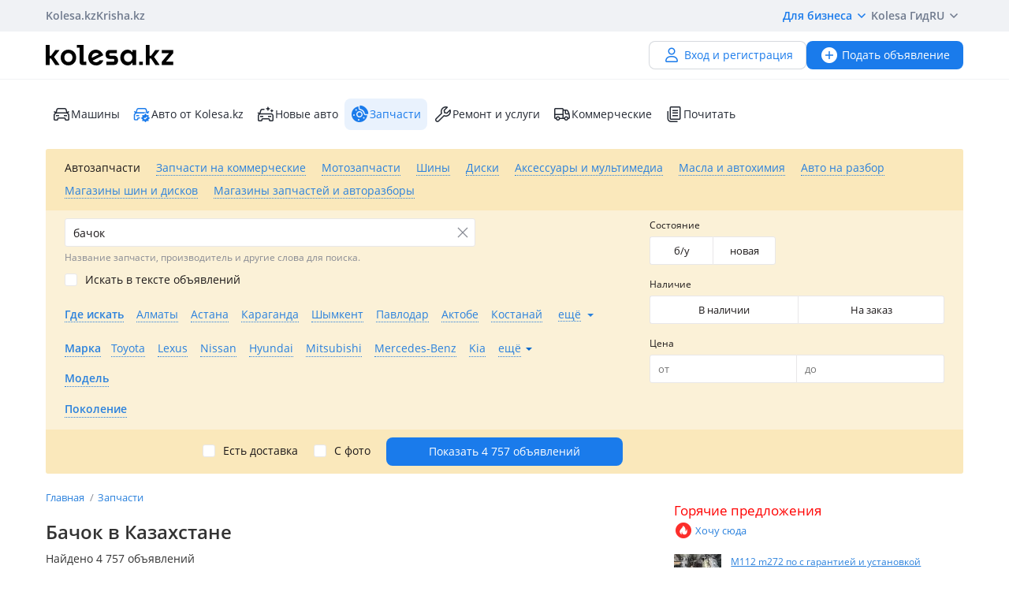

--- FILE ---
content_type: text/html; charset=UTF-8
request_url: https://kolesa.kz/zapchasti/prodazha/?_txt_=%D0%B1%D0%B0%D1%87%D0%BE%D0%BA
body_size: 77775
content:
<!doctype html>
<html lang="ru" xmlns:xlink="http://www.w3.org/1999/xlink">
<head>
    <meta charset="UTF-8">
    <!--SEO-->
    <title>Бачок - Автозапчасти в Казахстане. Купить бачок на авто | Колёса</title>
    <meta name="description" content="Бачок⭐ - бесплатные объявления о продаже автомобильных запчастей⭐ в Казахстане на Колёсах. Купить новые и БУ бачок в Казахстане."/>
    <meta name="keywords" content="бачок, автозапчасти, казахстане, купить, авто, колёса"/>
    <meta property="fb:pages" content="487915631223232" />
    <meta name="yandex-verification" content="3a6b5a2f06b43bce" />
            <link href="//m.kolesa.kz/zapchasti/prodazha/?_txt_=%D0%B1%D0%B0%D1%87%D0%BE%D0%BA" media="only screen and (max-width: 640px)" rel="alternate">
                            <link rel="next" href="https://kolesa.kz/zapchasti/prodazha/?_txt_=бачок&amp;page=2"/>
                        <link rel="canonical" href="https://kolesa.kz/zapchasti/prodazha/?_txt_=%D0%B1%D0%B0%D1%87%D0%BE%D0%BA"/>
                    <meta name='wmail-verification' content='69476cf770e74b47e29b023e1eedfdb9' />
            <!--SEO-->
    <meta name="author" content="Kolesa" />
                <link rel="stylesheet" type="text/css" href="//kolesa.kz/static/frontend/css/main-vendor.b0c4d62a0b.css" />
<link rel="stylesheet" type="text/css" href="//kolesa.kz/static/frontend/css/main-payment.9e599cbbd4.css" />
<link rel="stylesheet" type="text/css" href="//kolesa.kz/static/frontend/css/main-common.dcba61adaf.css" />
<link rel="stylesheet" type="text/css" href="//kolesa.kz/static/frontend/css/main-tailwind.c337bb9971.css" />

    
    <link rel="stylesheet" type="text/css" href="//kolesa.kz/static/frontend/css/main-index.ff26265826.css" />

    <link rel="icon" href="/favicon.ico?v=2" sizes="any">
<link rel="icon" href="/icon.svg?v=2" type="image/svg+xml">
<link rel="apple-touch-icon" href="/apple-touch-icon.png?v=2">
<link rel="manifest" href="/manifest.webmanifest?v=2">
<meta name="apple-mobile-web-app-title" content="Kolesa.kz">
<meta name="application-name" content="Kolesa.kz">
<meta name="theme-color" content="#ffffff">
    <script type="text/javascript">
        var YaDirectParams = {
            stat_id: 1,
            ad_format: "direct",
            font_size: 1,
            type: "oldHorizontal",
            limit: 1,
            title_font_size: 3,
            links_underline: true,
            site_bg_color: "FFFFFF",
            bg_color: "FFF2CF",
            title_color: "996633",
            url_color: "0000CC",
            text_color: "333333",
            hover_color: "0066FF",
            favicon: true,
            no_sitelinks: true
        };
    </script>

            

    
<meta property="og:image" content="https://kolesa.kz/static/frontend/images/og-image.jpg"/>
    
    
    <script>
    loadErrorsMap = [];
    loadErrorHandler = function(node) {
        loadErrorsMap.push(node);
    }
</script>
    
    <link
        rel="preload"
        href="https://kolesa.kz/static/frontend/fonts/OpenSans-Regular.woff2"
        as="font"
        type="font/woff2"
        crossorigin="anonymous"
    >
    <link
        rel="preload"
        href="https://kolesa.kz/static/frontend/fonts/OpenSans-Semibold.woff2"
        as="font"
        type="font/woff2"
        crossorigin="anonymous"
    >
        <!-- Google Tag Manager -->
<script>(function(w,d,s,l,i){w[l]=w[l]||[];w[l].push({'gtm.start':new Date().getTime(),event:'gtm.js'});
var f=d.getElementsByTagName(s)[0],j=d.createElement(s),dl=l!='dataLayer'?'&l='+l:'';
j.async=true;j.src='https://www.googletagmanager.com/gtm.js?id='+i+dl;f.parentNode.insertBefore(j,f);
})(window,document,'script','dataLayer','GTM-M6NQ9S');</script>

<script>
    window.dataLayer = window.dataLayer || [];
    window.gtag = function () { dataLayer.push(arguments); }

    window.gtag('js', new Date());
    window.gtag('config', 'G-K434WRXPFF');
</script>
<!-- End Google Tag Manager -->

<!-- TikTok Pixel -->
<script>
    !function (w, d, t) {
        w.TiktokAnalyticsObject=t;var ttq=w[t]=w[t]||[];ttq.methods=["page","track","identify","instances","debug","on","off","once","ready","alias","group","enableCookie","disableCookie"],ttq.setAndDefer=function(t,e){t[e]=function(){t.push([e].concat(Array.prototype.slice.call(arguments,0)))}};for(var i=0;i<ttq.methods.length;i++)ttq.setAndDefer(ttq,ttq.methods[i]);ttq.instance=function(t){for(var e=ttq._i[t]||[],n=0;n<ttq.methods.length;n++
        )ttq.setAndDefer(e,ttq.methods[n]);return e},ttq.load=function(e,n){var i="https://analytics.tiktok.com/i18n/pixel/events.js";ttq._i=ttq._i||{},ttq._i[e]=[],ttq._i[e]._u=i,ttq._t=ttq._t||{},ttq._t[e]=+new Date,ttq._o=ttq._o||{},ttq._o[e]=n||{};n=document.createElement("script");n.type="text/javascript",n.async=!0,n.src=i+"?sdkid="+e+"&lib="+t;e=document.getElementsByTagName("script")[0];e.parentNode.insertBefore(n,e)};

        ttq.load('CBCFH3RC77U9CRRSGTL0');
        ttq.page();
    }(window, document, 'ttq');
</script>
<!-- End TikTok Pixel -->

<script>
    var listing = {
        items: [],
        vip: [],
        grid: [],
        hot: [],
    };
</script>

    <script async src="https://securepubads.g.doubleclick.net/tag/js/gpt.js"></script>
<script>
    window.googletag = window.googletag || { cmd: [] };

    googletag.cmd.push(function () {
        // Скрываем баннеры если в них не появился контент.
        var iterations = 0;
        var interval = window.setInterval(function () {
            try {
                var elements = document.querySelectorAll('.common-b');

                if (elements.length < 1 || ++iterations > 100) {
                    window.clearInterval(interval);
                }

                elements.forEach(function (node) {

                        if (!node.children[0]) {
                            node.style.display = "none";

                            return;
                        }

                        node.style.display = window.getComputedStyle(node.children[0]).display === 'none' ? 'none' : undefined;
                });
            } catch (e) {
                clearInterval(interval);
            }
        }, 50);
    });
</script>
                                                                                                                                                                                                                                                                                                                                                                                                                            
    <script>
    window.googletag = window.googletag || { cmd: [] };

    googletag.cmd.push(function() {
                    googletag.defineSlot('/21685517069/Kolesa_Parts_Leaderboard_new', [[468,60],[550,80],[728,90]], 'div-gpt-ad-1523604511231-0')
                .addService(googletag.pubads());
                    googletag.defineSlot('/21685517069/Kolesa_Parts_Leaderboard2_new', [[468,60],[550,80],[728,90]], 'div-gpt-ad-1524051563830-0')
                .addService(googletag.pubads());
                    googletag.defineSlot('/21685517069/Kolesa_Parts_Right_new', [[240,400],[300,250],[336,280]], 'div-gpt-ad-1523604683893-0')
                .addService(googletag.pubads());
                    googletag.defineSlot('/21685517069/Kolesa_Parts_Right2_new', [[240,400],[300,250],[336,280]], 'div-gpt-ad-1523604762222-0')
                .addService(googletag.pubads());
        
        googletag.pubads().enableSingleRequest();
        googletag.pubads().collapseEmptyDivs();

                    googletag.pubads().setTargeting('kl_category', 'Запчасти');
                    googletag.pubads().setTargeting('kl_url', '/zapchasti/prodazha/?_txt_=%D0%B1%D0%B0%D1%87%D0%BE%D0%BA');
        
        googletag.enableServices();
    });
</script>

</head>
<body class="">
    <script>
    var data = {"isProduction":true,"auth-url":"\/user\/ajax-xdm-auth\/","appHost":"\/\/app.kolesa.kz","views":{"link":"\/ms\/views\/kolesa"},"cookieDomain":".kolesa.kz","language":"ru","selectLanguage":{"enabled":true,"current":"ru","alias":"ru","languages":{"kz":"\u049a\u0430\u0437\u0430\u049b\u0448\u0430","ru":"\u0420\u0443\u0441\u0441\u043a\u0438\u0439"},"pageUrl":"\/zapchasti\/prodazha\/?_txt_=%D0%B1%D0%B0%D1%87%D0%BE%D0%BA"},"staticLink":"\/\/kolesa.kz\/static\/frontend","cdn":{"cookie":"kl_cdn_host","defaultHost":"kolesa-photos.kcdn.online"},"limitValues":5,"multiSelectDelimiter":",","sizeNotifications":5,"isCreditPage":false,"isResalePage":false,"hasVerifiedPhone":false,"globalUserId":null,"listedUsersToReport":[18949883],"isNYEnabled":false,"userVerificationDeeplink":null,"isBusinessPlusPackageActive":false,"isResellerPackageActive":false,"isNewAutoPartner":false,"isUsedCarDealer":false,"canAddVideo":false,"panda":{"topic":"kolesa-frontend-user-events-prod","hostsEndpoint":"https:\/\/app.kolesa.kz\/events-v2.json","isAvailable":true},"monoSpa":{"hosts":{"desktop":"https:\/\/kolesa.kz","mobile":"https:\/\/m.kolesa.kz","webview":"https:\/\/wv.kolesa.kz"}},"buckyConfig":{"host":"https:\/\/kolesa.kz\/ms\/rum","aggregationInterval":100,"sample":1},"buckyPrefix":"kolesa.frontend","sentryConfig":{"isEnabled":true,"blackList":"metrika,Non-Error promise rejection,partner-code-bundles,pcode,AdSDK,gtm.js,Invalid scheme,chrome-extension,anonymous,ntp is not defined,pubads,pagead,freed script,adfox,illegal character,Script error,Invalid scheme,Script error.,"},"advisory":{"url":"\/a\/ajax-advisory\/","timeoutSeconds":5,"cookieName":"promo_advisory_new","cookieDeclineTimeout":86400,"cookieApplyTimeout":86400},"guideHints":{"url":"\/ajax-get-guide-hints\/","cookiePrefix":"gh_"},"accountFill":{"url":"https:\/\/pay.kolesa.kz\/cabinet?"},"urlToSettings":"\/passport\/settings\/","gatewayScript":["https:\/\/pay.kolesa.kz\/static\/js\/gateway\/common\/iframe-loader.js"],"paidServicesUrls":{"move-to-archive":"\/my\/ajax-move-to-archive\/"},"category":{"id":60,"alias":"zapchasti\/prodazha","name":"spare.parts","isSpare":true},"sectionName":"\u0417\u0430\u043f\u0447\u0430\u0441\u0442\u0438","categoryName":"\u0410\u0432\u0442\u043e\u0437\u0430\u043f\u0447\u0430\u0441\u0442\u0438","urlMaskSort":"\/zapchasti\/prodazha\/?_txt_=%D0%B1%D0%B0%D1%87%D0%BE%D0%BA&{%sort}","parameters":{"auto.car.mm":[0,0,0],"regionAlias":"","equipment":""},"searchAnalyticsData":{"search_id":"3241f72e9eb648768a5ee3a9a96fb169c4f43682","search_type":"filter","result_count":4757},"nps":{"project":"kolesa.kz","data":{"category":"\u0410\u0432\u0442\u043e\u0437\u0430\u043f\u0447\u0430\u0441\u0442\u0438","section":"\u0417\u0430\u043f\u0447\u0430\u0441\u0442\u0438"},"url":"https:\/\/kolesa.kz\/ms\/nps\/"},"userLogin":null,"route":"advert:search-section","controller":"advert","action":"search","app":"Frontend","userId":0,"userPhone":null};
</script>
    

        
            <div class="layout">
            <div class="layout__content">
                <header>
                    <div class="layout__secondary-header">
                        <div class="ui-container">
                            <div
    class="secondary-header"
    data-test="secondary-header"
>
    
<ul class="corp-projects">
                                            
        <li>
            <a
                class="corp-projects__title js__tippy corp-projects__link corp-projects__link--active"
                                    href="/"
                                data-tippy-content="Автомобили"
                data-tippy-placement="bottom"
                data-tippy-theme="kl-dark"
                data-tippy-offset="[0, 16]"
            >
                Kolesa.kz
            </a>
        </li>
                                            
        <li>
            <a
                class="corp-projects__title js__tippy corp-projects__link "
                                    href="http://krisha.kz"
                                data-tippy-content="Недвижимость"
                data-tippy-placement="bottom"
                data-tippy-theme="kl-dark"
                data-tippy-offset="[0, 16]"
            >
                Krisha.kz
            </a>
        </li>
    </ul>
    



<ul class="site-menu">
    <li class="site-menu__item">
        <button
            class="site-menu__link site-menu__link--accent js__tippy"
            data-tippy-template="business-dropdown-menu"
            data-tippy-placement="bottom"
            data-tippy-offset="[0,8]"
            data-tippy-theme="kl-full"
            data-tippy-trigger="click"
            type="button"
        >
            Для бизнеса
            <span class="tfi-chevron-down-small"></span>
        </button>

        <template id="business-dropdown-menu">
            <div class="py-8">
                <ul class="dropdown-menu-v2">
            <li class="dropdown-menu-v2__item">
            <a
                class="dropdown-menu-v2__link  "
                href="https://special.kolesa.group/new-auto"
            >
                <span class="dropdown-menu-v2__icon tfi-cars-wash"></span>
                Дилерам новых авто

                            </a>
        </li>
            <li class="dropdown-menu-v2__item">
            <a
                class="dropdown-menu-v2__link  "
                href="https://special.kolesa.group/reklamodatelyam"
            >
                <span class="dropdown-menu-v2__icon tfi-megaphone"></span>
                Рекламодателям

                            </a>
        </li>
    </ul>
            </div>
        </template>
    </li>
    <li class="site-menu__item">
        <a
            class="site-menu__link"
            href="https://kolesa.kz/content/kolesa-gid/"
        >
            Kolesa Гид
        </a>
    </li>
    <li class="site-menu__item">
        <button
    class="locale-dropdown js__tippy"
    data-tippy-template="locale-dropdown-menu"
    data-tippy-placement="bottom"
    data-tippy-offset="[0,8]"
    data-tippy-theme="kl-full"
    data-tippy-trigger="click"
    type="button"
>
    RU
    <span class="tfi-chevron-down-small"></span>
</button>

<template id="locale-dropdown-menu">
    <ul class="locale-menu">
            
        <li class="locale-menu__item">
            <a
                class="locale-menu__link "
                href="/language/?backUrl=%2Fzapchasti%2Fprodazha%2F%3F_txt_%3D%25D0%25B1%25D0%25B0%25D1%2587%25D0%25BE%25D0%25BA&language=kz"
                rel="nofollow"
            >
                Қазақша

                            </a>
        </li>
            
        <li class="locale-menu__item">
            <a
                class="locale-menu__link isCurrent"
                href="/language/?backUrl=%2Fzapchasti%2Fprodazha%2F%3F_txt_%3D%25D0%25B1%25D0%25B0%25D1%2587%25D0%25BE%25D0%25BA&language=ru"
                rel="nofollow"
            >
                Русский

                                    <span class="locale-menu__icon tfi-checkmark tfi--size--20"></span>
                            </a>
        </li>
    </ul>
</template>
    </li>
</ul>
</div>
                        </div>
                    </div>
                    <div class="layout__primary-header">
                        <div class="ui-container">
                            <div class="js__header-menu">
    <div
        class="primary-header"
        data-test="primary-header"
    >
        <div class="primary-header__wrap">
            <div class="primary-header__logo">
                
<div class="main-logo">
            <a class="main-logo__link" href="/">
            <img src="//kolesa.kz/static/frontend/images/kolesa-logo-new.svg" width="162" alt="Колеса" />
        </a>
    </div>
            </div>
            <div class="primary-header__user-menu">
                    <a
        href="/passport/register/"
        class="kl-ui-button kl-ui-button--white kl-ui-button--flat"
    >
        <span class="kl-ui-button__icon">
            <span class="tfi-user"></span>
        </span>
        Вход и регистрация    </a>
            </div>
        </div>
        <div class="primary-header__add-a">
            <div>
    <a
        class="kl-ui-button kl-ui-button--blue kl-ui-button--flat js__add-new"
        href="/a/new/"
        data-source="header"
        data-test="add-advert-main-header-button"
    >
        <span class="kl-ui-button__icon">
            <span class="tfi-add-circle-fill"></span>
        </span>
        Подать объявление    </a>
</div>
        </div>
    </div>
</div>
                        </div>
                    </div>
                    <div class="layout__categories-menu">
                        <div class="ui-container">
                            <ul
    class="categories-menu"
    data-test="categories-menu"
>
                            
        <li>
            <a
                class="categories-menu__link  "
                href="/"
                                                            >
                <span class="categories-menu__icon tfi-cars "></span>Машины</a>
        </li>
                            
        <li>
            <a
                class="categories-menu__link  "
                href="/cars/?userId=22683244"
                                                            >
                <span class="categories-menu__icon tfi-cars-verified withAccent"></span>Авто от Kolesa.kz</a>
        </li>
                            
        <li>
            <a
                class="categories-menu__link  js__new-auto"
                href="/cars/new/"
                                                data-test="new-auto-link"            >
                <span class="categories-menu__icon tfi-cars-wash "></span>Новые авто</a>
        </li>
                            
        <li>
            <a
                class="categories-menu__link isSelected "
                href="/zapchasti/"
                                id="currentSection"                            >
                <span class="categories-menu__icon tfi-parts-fill "></span>Запчасти</a>
        </li>
                            
        <li>
            <a
                class="categories-menu__link  "
                href="/uslugi/"
                                                            >
                <span class="categories-menu__icon tfi-services "></span>Ремонт и услуги</a>
        </li>
                            
        <li>
            <a
                class="categories-menu__link  "
                href="/spectehnika/"
                                                            >
                <span class="categories-menu__icon tfi-truck "></span>Коммерческие</a>
        </li>
    
    <li class="categories-menu__item">
        <a
            class="categories-menu__link"
            href="https://kolesa.kz/content/"
        >
            <span class="tfi-reading"></span>
            Почитать        </a>
    </li>
</ul>
                        </div>
                    </div>
                </header>

                                    <div class="ui-container">
                        <div class="menu-container">
                            <nav class="header-menu-list js-header-menu-list">
    
    <ul class="action-list">
                    
            <li class="action-item">
                <span
                    class="action-link selected"
                    data-url="/a/get-search-form/"
                    data-alias="zapchasti/prodazha"
                    data-id="60"
                    data-test="action-link"
                    title="Автозапчасти"
                >
                    Автозапчасти
                </span>
            </li>
                    
            <li class="action-item">
                <span
                    class="action-link"
                    data-url="/a/get-search-form/"
                    data-alias="spectehnika/zapchasti"
                    data-id="61"
                    data-test="action-link"
                    title="Запчасти на коммерческие"
                >
                    Запчасти на коммерческие
                </span>
            </li>
                    
            <li class="action-item">
                <span
                    class="action-link"
                    data-url="/a/get-search-form/"
                    data-alias="zapchasti/motozapchasti"
                    data-id="94"
                    data-test="action-link"
                    title="Мотозапчасти"
                >
                    Мотозапчасти
                </span>
            </li>
                    
            <li class="action-item">
                <span
                    class="action-link"
                    data-url="/a/get-search-form/"
                    data-alias="zapchasti/shiny"
                    data-id="7"
                    data-test="action-link"
                    title="Шины"
                >
                    Шины
                </span>
            </li>
                    
            <li class="action-item">
                <span
                    class="action-link"
                    data-url="/a/get-search-form/"
                    data-alias="zapchasti/diski"
                    data-id="8"
                    data-test="action-link"
                    title="Диски"
                >
                    Диски
                </span>
            </li>
                    
            <li class="action-item">
                <span
                    class="action-link"
                    data-url="/a/get-search-form/"
                    data-alias="zapchasti/aksessuary"
                    data-id="33"
                    data-test="action-link"
                    title="Аксессуары и мультимедиа"
                >
                    Аксессуары и мультимедиа
                </span>
            </li>
                    
            <li class="action-item">
                <span
                    class="action-link"
                    data-url="/a/get-search-form/"
                    data-alias="zapchasti/consumables"
                    data-id="84"
                    data-test="action-link"
                    title="Масла и автохимия"
                >
                    Масла и автохимия
                </span>
            </li>
                    
            <li class="action-item">
                <span
                    class="action-link"
                    data-url="/a/get-search-form/"
                    data-alias="zapchasti/carsforparts"
                    data-id="83"
                    data-test="action-link"
                    title="Авто на разбор"
                >
                    Авто на разбор
                </span>
            </li>
                    
            <li class="action-item">
                <span
                    class="action-link shop"
                    data-url="/a/get-search-form/"
                    data-alias="zapchasti/magaziny-shin-i-diskov"
                    data-id="58"
                    data-test="action-link"
                    title="Магазины шин и дисков"
                >
                    Магазины шин и дисков
                </span>
            </li>
                    
            <li class="action-item">
                <span
                    class="action-link shop"
                    data-url="/a/get-search-form/"
                    data-alias="zapchasti/magaziny"
                    data-id="59"
                    data-test="action-link"
                    title="Магазины запчастей и авторазборы"
                >
                    Магазины запчастей и авторазборы
                </span>
            </li>
            </ul>
</nav>

                            <section
                                class="search-form-content"
                                data-test="search-form-content"
                            >
                                    
<div
    class="search-block a-search-form-container"
    data-test="search-block"
>
    <form action="/zapchasti/prodazha/" method="get">
        <div class="main">
            <div class="primary">
                                                <div class="basic-settings">
                                                                            
                            
                            
        <div class="element-group element-group-parameter-text suggestable-group element-type-text element-group-hint">
            <div class="group-element"><div data-field="_txt_" class="field-container"><label for="_txt_" class="">
            Что ищем?
                    </label><div class="element-text"><input type="text" id="_txt_" name="_txt_" value="бачок" class="suggestable used" placeholder="Что ищем?" data-suggestable-url="/a/search-suggest/" /></div></div></div><div class="group-hint">Название запчасти, производитель и другие слова для поиска.</div>        </div>
    
                                                        
                            
                            
        <div class="element-group element-group-parameter-textFields element-group-x element-type-checkbox">
            <div class="group-element"><div data-field="find-in-text" class="field-container"><div class="width-box input-group-checkbox"><input type="checkbox" id="find-in-text-checkbox-0" name="find-in-text" class="" value="1" data-notSelectedAlter-0="data.spare.name" data-notSelectedAlter-1="system_data.parameters_as_text" data-notSelectedAlter-2="data.spare.name" data-notSelectedAlter-3="data.shop.name"/><label for="find-in-text-checkbox-0" class="not-alert">Искать в тексте объявлений</label></div></div></div>        </div>
    
                                                        
                            
                            
        <div class="element-group element-group-region-list hidden-element element-type-select">
            <div class="group-element"><div data-field="region-list" class="field-container"><div class="selectbox" data-for="region-list"><div
        class="selectbox-select"
        data-test="selectbox-select"
    ><input type="hidden" class="" name="region-list" id="region-list" data-level="101" value="" data-other-label="Искать во всём регионе" data-original-name="region.list" data-parameter-name="region.list"><div class="text">Все</div><div class="arrow"><span class="tfi-chevron-down tfi--size--20"></span></div></div><ul class="selectbox-options"><li class="system search hidden"><input type="text" autocomplete="off" placeholder="Поиск…" /><div class="not-found">Совпадений не найдено</div></li><li data-value="" data-label="Все" class="empty selected" >Все</li><li data-value="51" data-label="Абайская область" class="51"  data-t="road" data-lo="69.6207" data-la="42.3174" data-z="12" data-alias="region-abaiskaya-oblast" data-kz="1" data-val_kk="Абай облысы" data-val_en="Abai region" data-geocode="KZ-ABA">Абайская область</li><li data-value="2" data-label="Акмолинская область" class="2"  data-t="road" data-lo="71.430564" data-la="51.128422" data-z="12" data-alias="region-akmolinskaya-oblast" data-kz="1" data-val_kk="Ақмола облысы" data-val_en="Akmola region" data-geocode="KZ-AKM">Акмолинская область</li><li data-value="3" data-label="Актюбинская область" class="3"  data-t="road" data-lo="57.1908" data-la="50.2828" data-z="12" data-alias="region-aktubinskaya-oblast" data-kz="1" data-val_kk="Ақтөбе облысы" data-val_en="Aktobe region" data-geocode="KZ-AKT">Актюбинская область</li><li data-value="1" data-label="Алматинская область" class="1"  data-m="yandex" data-t="road" data-lo="76.9129" data-la="43.2859" data-z="11" data-alias="region-almatinskaya-oblast" data-kz="1" data-val_kk="Алматы облысы" data-val_en="Almaty region" data-geocode="KZ-ALM">Алматинская область</li><li data-value="4" data-label="Атырауская область" class="4"  data-t="road" data-lo="51.92592" data-la="47.1105054" data-z="12" data-alias="region-atyrauskaya-oblast" data-kz="1" data-val_kk="Атырау облысы" data-val_en="Atyrau region" data-geocode="KZ-ATY">Атырауская область</li><li data-value="5" data-label="Восточно-Казахстанская область" class="5"  data-t="road" data-lo="82.6104" data-la="49.9809" data-z="12" data-alias="region-vostochnokazakhstanskaya-oblast" data-kz="1" data-val_kk="Шығыс Қазақстан облысы" data-val_en="East Kazakhstan region" data-geocode="KZ-VOS">Восточно-Казахстанская область</li><li data-value="6" data-label="Жамбылская область" class="6"  data-t="road" data-lo="71.3922" data-la="42.8916" data-z="12" data-alias="region-zhambilskaya-oblast" data-kz="1" data-val_kk="Жамбыл облысы" data-val_en="Zhambyl region" data-geocode="KZ-ZHA">Жамбылская область</li><li data-value="52" data-label="Жетысуская область" class="52"  data-t="road" data-lo="69.6207" data-la="42.3174" data-z="12" data-alias="region-zhetysuskaya-oblast" data-kz="1" data-val_kk="Жетісу облысы" data-val_en="Zhetysu region" data-geocode="KZ-ZHE">Жетысуская область</li><li data-value="7" data-label="Западно-Казахстанская область" class="7"  data-t="road" data-lo="51.4311" data-la="51.2302" data-z="11" data-alias="region-zapadnokazakshstabskaya-oblast" data-kz="1" data-val_kk="Батыс Қазақстан облысы" data-val_en="West Kazakhstan region" data-geocode="KZ-ZAP">Западно-Казахстанская область</li><li data-value="8" data-label="Карагандинская область" class="8"  data-t="road" data-lo="73.1474" data-la="49.836" data-z="11" data-alias="region-karagandinskaya-oblast" data-kz="1" data-val_kk="Қарағанды облысы" data-val_en="Karaganda region" data-geocode="KZ-KAR">Карагандинская область</li><li data-value="9" data-label="Костанайская область" class="9"  data-t="road" data-lo="63.637065" data-la="53.218767" data-z="12" data-alias="region-kostanayskaya-oblast" data-kz="1" data-val_kk="Қостанай облысы" data-val_en="Kostanay region" data-geocode="KZ-KUS">Костанайская область</li><li data-value="10" data-label="Кызылординская область" class="10"  data-t="road" data-lo="65.5033" data-la="44.8508" data-z="12" data-alias="region-kyzylordinskaya-oblast" data-kz="1" data-val_kk="Қызылорда облысы" data-val_en="Kyzylorda region" data-geocode="KZ-KZY">Кызылординская область</li><li data-value="11" data-label="Мангистауская область" class="11"  data-t="road" data-lo="51.1722" data-la="43.6465" data-z="13" data-alias="region-mangistauskaya-oblast" data-kz="1" data-val_kk="Маңғыстау облысы" data-val_en="Mangystau region" data-geocode="KZ-MAN">Мангистауская область</li><li data-value="12" data-label="Павлодарская область" class="12"  data-t="road" data-lo="76.9717" data-la="52.2942" data-z="11" data-alias="region-pavlodarskaya-oblast" data-kz="1" data-val_kk="Павлодар облысы" data-val_en="Pavlodar region" data-geocode="KZ-PAV">Павлодарская область</li><li data-value="13" data-label="Северо-Казахстанская область" class="13"  data-t="road" data-lo="69.174" data-la="54.8738" data-z="11" data-alias="region-severokazakhstanskaya-oblast" data-kz="1" data-val_kk="Солтүстік Қазақстан облысы" data-val_en="North Kazakhstan region" data-geocode="KZ-SEV">Северо-Казахстанская область</li><li data-value="14" data-label="Туркестанская область" class="14"  data-t="road" data-lo="69.6207" data-la="42.3174" data-z="12" data-alias="region-yuzhnokazahstanskaya-oblast" data-kz="1" data-val_kk="Түркістан облысы" data-val_en="Turkistan region" data-geocode="KZ-YUZ">Туркестанская область</li><li data-value="53" data-label="Улытауская область" class="53"  data-t="road" data-lo="69.6207" data-la="42.3174" data-z="12" data-alias="region-ulytauskaya-oblast" data-kz="1" data-val_kk="Ұлытау облысы" data-val_en="Ulytau region" data-geocode="KZ-ULY">Улытауская область</li><li data-value="15" data-label="Россия" class="15"  data-t="road" data-lo="91.6435" data-la="55.1998" data-z="2" data-alias="rossiya" data-val_kk="Ресей" data-val_en="Russia">Россия</li><li data-value="28" data-label="Австрия" class="28"  data-t="road" data-lo="14.141279" data-la="11.206055" data-z="7" data-alias="avstrija" data-val_kk="Австрия" data-val_en="Austria">Австрия</li><li data-value="48" data-label="Азербайджан" class="48"  data-t="road" data-lo="47.606391" data-la="40.413958" data-z="8" data-alias="azerbaidzhan" data-val_kk="Әзірбайжан" data-val_en="Azerbaijan">Азербайджан</li><li data-value="43" data-label="Великобритания" class="43"  data-t="road" data-lo="2.817170" data-la="54.455965" data-z="7" data-alias="velikobritaniya" data-val_kk="Ұлыбритания" data-val_en="Great Britain">Великобритания</li><li data-value="49" data-label="Армения" class="49"  data-t="road" data-lo="45.040221" data-la="40.082371" data-z="8" data-alias="armenia" data-val_kk="Армения" data-val_en="Armenia">Армения</li><li data-value="19" data-label="Беларусь" class="19"  data-t="road" data-lo="27.979781" data-la="53.791594" data-z="7" data-alias="belarus" data-val_kk="Беларусь" data-val_en="Belarus">Беларусь</li><li data-value="27" data-label="Бельгия" class="27"  data-t="road" data-lo="4.476835" data-la="50.511749" data-z="7" data-alias="belgija" data-val_kk="Бельгия" data-val_en="Belgium">Бельгия</li><li data-value="33" data-label="Болгария" class="33"  data-t="road" data-lo="25.238671" data-la="42.757406" data-z="7" data-alias="bolgarija" data-val_kk="Болгария" data-val_en="Bulgaria">Болгария</li><li data-value="22" data-label="Германия" class="22"  data-t="road" data-lo="10.448" data-la="51.306" data-z="6" data-alias="germany" data-val_kk="Германия" data-val_en="Germany">Германия</li><li data-value="20" data-label="Грузия" class="20"  data-t="road" data-lo="44.635674" data-la="42.097213" data-z="7" data-alias="gruziya" data-val_kk="Грузия" data-val_en="Georgia">Грузия</li><li data-value="24" data-label="Израиль" class="24"  data-t="road" data-lo="35.242355" data-la="31.763526" data-z="6" data-alias="israel" data-val_kk="Израиль" data-val_en="Israel">Израиль</li><li data-value="39" data-label="Испания" class="39"  data-t="road" data-alias="spain" data-lo="-3.557382" data-la="40.387689" data-z="7" data-val_kk="Испания" data-val_en="Spain">Испания</li><li data-value="31" data-label="Италия" class="31"  data-t="road" data-lo="12.162030" data-la="43.529151" data-z="6" data-alias="italiya" data-val_kk="Италия" data-val_en="Italy">Италия</li><li data-value="35" data-label="Китай" class="35"  data-t="road" data-lo="103.903377" data-la="36.625354" data-z="5" data-alias="kitay" data-val_kk="Қытай" data-val_en="China">Китай</li><li data-value="16" data-label="Кыргызстан" class="16"  data-t="road" data-lo="73.8676" data-la="41.4208" data-z="6" data-alias="kyrgyzstan" data-val_kk="Қырғызстан" data-val_en="Kyrgyzstan">Кыргызстан</li><li data-value="25" data-label="Латвия" class="25"  data-t="road" data-lo="24.913560" data-la="56.730801" data-z="6" data-alias="latvia" data-val_kk="Латвия" data-val_en="Latvia">Латвия</li><li data-value="23" data-label="Литва" class="23"  data-t="road" data-lo="22.886908" data-la="54.81303" data-z="6" data-alias="litva" data-val_kk="Литва" data-val_en="Lithuania">Литва</li><li data-value="32" data-label="Малайзия" class="32"  data-t="road" data-lo="101.691994" data-la="3.104769" data-z="5" data-alias="malajzija" data-val_kk="Малайзия" data-val_en="Malaysia">Малайзия</li><li data-value="47" data-label="Монголия" class="47"  data-t="road" data-lo="103.067629" data-la="46.834691" data-z="5" data-alias="mongolija" data-val_kk="Моңғолия" data-val_en="Mongolia">Монголия</li><li data-value="34" data-label="Нидерланды" class="34"  data-t="road" data-lo="5.766667" data-la="52.35" data-z="6" data-alias="niderlandy" data-val_kk="Нидерланды" data-val_en="Netherlands">Нидерланды</li><li data-value="30" data-label="ОАЭ" class="30"  data-t="road" data-lo="54.334061" data-la="23.907305" data-z="6" data-alias="oaje" data-val_kk="Біріккен Араб Әмірліктері" data-val_en="United Arab Emirates">ОАЭ</li><li data-value="26" data-label="Польша" class="26"  data-t="hybrid" data-lo="21.551350" data-la="52.633664" data-z="6" data-alias="poland" data-val_kk="Польша" data-val_en="Poland">Польша</li><li data-value="46" data-label="Словакия" class="46"  data-t="hybrid" data-lo="76.943776" data-la="43.295904" data-z="8" data-alias="slovakia" data-val_kk="Словакия" data-val_en="Slovakia">Словакия</li><li data-value="18" data-label="США" class="18"  data-t="road" data-lo="-97.2319" data-la="38.853" data-z="4" data-alias="ssha" data-val_kk="АҚШ" data-val_en="USA">США</li><li data-value="29" data-label="Таджикистан" class="29"  data-t="road" data-lo="68.769008" data-la="38.552136" data-z="6" data-alias="tadzhikistan" data-val_kk="Тәжікстан" data-val_en="Tajikistan">Таджикистан</li><li data-value="45" data-label="Таиланд" class="45"  data-t="road" data-lo="101.017826" data-la="15.130545" data-z="6" data-alias="thailand" data-val_kk="Таиланд" data-val_en="Thailand">Таиланд</li><li data-value="50" data-label="Туркменистан" class="50"  data-t="road" data-lo="58.512075" data-la="38.348164" data-z="6" data-alias="turkmenistan" data-val_kk="Түрікменстан" data-val_en="Turkmenistan">Туркменистан</li><li data-value="38" data-label="Турция" class="38"  data-t="road" data-lo="35.432816" data-la="38.988915" data-z="6" data-alias="turcija" data-val_kk="Түркия" data-val_en="Turkey">Турция</li><li data-value="17" data-label="Узбекистан" class="17"  data-t="road" data-lo="66.191431" data-la="41.1141795" data-z="6" data-alias="uzbekistan" data-val_kk="Өзбекстан" data-val_en="Uzbekistan">Узбекистан</li><li data-value="44" data-label="Украина" class="44"  data-t="road" data-lo="31.685961" data-la="48.463629" data-z="6" data-alias="ukraina" data-val_kk="Украина" data-val_en="Ukraine">Украина</li><li data-value="40" data-label="Франция" class="40"  data-t="road" data-lo="2.452032" data-la="46.430465" data-z="6" data-alias="frantsiya" data-val_kk="Франция" data-val_en="France">Франция</li><li data-value="41" data-label="Швейцария" class="41"  data-t="road" data-lo="8.229188" data-la="46.800206" data-z="8" data-alias="shveitsariya" data-val_kk="Швейцария" data-val_en="Switzerland">Швейцария</li><li data-value="42" data-label="Швеция" class="42"  data-t="road" data-lo="16.735389" data-la="62.8218" data-z="5" data-alias="shvetsiya" data-val_kk="Швеция" data-val_en="Sweden">Швеция</li><li data-value="37" data-label="Эстония" class="37"  data-t="road" data-lo="25.838701" data-la="58.614525" data-z="8" data-alias="estonia" data-val_kk="Эстония" data-val_en="Estonia">Эстония</li><li data-value="21" data-label="Южная Корея" class="21"  data-t="road" data-lo="126.929" data-la="37.491" data-z="8" data-alias="ujnaya-koreya" data-val_kk="Оңтүстік Корея" data-val_en="South Korea">Южная Корея</li><li data-value="36" data-label="Япония" class="36last"  data-t="road" data-lo="137.981273" data-la="36.653573" data-z="6" data-alias="japoniya" data-val_kk="Жапония" data-val_en="Japan">Япония</li></ul></div></div></div>        </div>
    
                                                        
                            
                            
        <div class="element-group element-group-region arrow-icon element-type-region">
            <div class="group-element"><div data-field="region" class="field-container"><div
    class="js__filter-region"
    data-name="қызылорда"
    data-selected=""
    data-level="100"
    data-values="[{&quot;key&quot;:&quot;\u0410\u0431\u0430\u0439 (\u0410\u0431\u0430\u0439\u0441\u043a\u0438\u0439 \u0440-\u043d)&quot;,&quot;value&quot;:&quot;\u0410\u0431\u0430\u0439 (\u0410\u0431\u0430\u0439\u0441\u043a\u0438\u0439 \u0440-\u043d)&quot;,&quot;extra&quot;:{&quot;info&quot;:&quot;\u041a\u0430\u0440\u0430\u0433\u0430\u043d\u0434\u0438\u043d\u0441\u043a\u0430\u044f \u043e\u0431\u043b\u0430\u0441\u0442\u044c&quot;,&quot;code&quot;:&quot;&quot;,&quot;alias&quot;:&quot;abai_abaiskii_r-n&quot;,&quot;lo&quot;:&quot;70.198471&quot;,&quot;la&quot;:&quot;48.723426&quot;,&quot;z&quot;:&quot;6&quot;,&quot;val_kk&quot;:&quot;\u0410\u0431\u0430\u0439 (\u0410\u0431\u0430\u0439 \u0430\u0443\u0434\u0430\u043d\u044b)&quot;,&quot;val_en&quot;:&quot;Abay (Abay district)&quot;,&quot;info_kk&quot;:&quot;\u049a\u0430\u0440\u0430\u0493\u0430\u043d\u0434\u044b \u043e\u0431\u043b\u044b\u0441\u044b&quot;,&quot;info_en&quot;:&quot;Karaganda region&quot;}},{&quot;key&quot;:&quot;\u0410\u0431\u0430\u0439 (\u041a\u0435\u043b\u0435\u0441\u0441\u043a\u0438\u0439 \u0440-\u043d)&quot;,&quot;value&quot;:&quot;\u0410\u0431\u0430\u0439 (\u041a\u0435\u043b\u0435\u0441\u0441\u043a\u0438\u0439 \u0440-\u043d)&quot;,&quot;extra&quot;:{&quot;info&quot;:&quot;\u0422\u0443\u0440\u043a\u0435\u0441\u0442\u0430\u043d\u0441\u043a\u0430\u044f \u043e\u0431\u043b\u0430\u0441\u0442\u044c&quot;,&quot;code&quot;:&quot;&quot;,&quot;alias&quot;:&quot;abai_kelesskii_r-n&quot;,&quot;lo&quot;:&quot;68.953702&quot;,&quot;la&quot;:&quot;41.344074&quot;,&quot;z&quot;:&quot;12&quot;,&quot;val_kk&quot;:&quot;\u0410\u0431\u0430\u0439 (\u041a\u0435\u043b\u0435\u0441 \u0430\u0443\u0434\u0430\u043d\u044b)&quot;,&quot;val_en&quot;:&quot;Abay (Keles district)&quot;,&quot;info_kk&quot;:&quot;\u0422\u04af\u0440\u043a\u0456\u0441\u0442\u0430\u043d \u043e\u0431\u043b\u044b\u0441\u044b&quot;,&quot;info_en&quot;:&quot;Turkistan region&quot;}},{&quot;key&quot;:&quot;\u0410\u0431\u0430\u043a\u0430\u043d&quot;,&quot;value&quot;:&quot;\u0410\u0431\u0430\u043a\u0430\u043d&quot;,&quot;extra&quot;:{&quot;info&quot;:&quot;\u0420\u043e\u0441\u0441\u0438\u044f&quot;,&quot;code&quot;:&quot;&quot;,&quot;alias&quot;:&quot;abakan&quot;,&quot;lo&quot;:&quot;91.443699&quot;,&quot;la&quot;:&quot;53.722356&quot;,&quot;z&quot;:&quot;13&quot;,&quot;val_kk&quot;:&quot;\u0410\u0431\u0430\u043a\u0430\u043d&quot;,&quot;val_en&quot;:&quot;Abakan&quot;,&quot;info_kk&quot;:&quot;\u0420\u0435\u0441\u0435\u0439&quot;,&quot;info_en&quot;:&quot;Russia&quot;}},{&quot;key&quot;:&quot;\u0410\u0431\u0443-\u0414\u0430\u0431\u0438&quot;,&quot;value&quot;:&quot;\u0410\u0431\u0443-\u0414\u0430\u0431\u0438&quot;,&quot;extra&quot;:{&quot;info&quot;:&quot;\u041e\u0410\u042d&quot;,&quot;code&quot;:&quot;&quot;,&quot;alias&quot;:&quot;abu-dabi&quot;,&quot;lo&quot;:&quot;54.371736&quot;,&quot;la&quot;:&quot;24.469184&quot;,&quot;z&quot;:&quot;8&quot;,&quot;val_kk&quot;:&quot;\u0410\u0431\u0443-\u0414\u0430\u0431\u0438&quot;,&quot;val_en&quot;:&quot;Abu Dhabi&quot;,&quot;info_kk&quot;:&quot;\u0411\u0410\u04d8&quot;,&quot;info_en&quot;:&quot;United Arab Emirates&quot;}},{&quot;key&quot;:&quot;\u0410\u0432\u0430\u0442 (\u0415\u043d\u0431\u0435\u043a\u0448\u0438\u043a\u0430\u0437\u0430\u0445\u0441\u043a\u0438\u0439 \u0440-\u043d)&quot;,&quot;value&quot;:&quot;\u0410\u0432\u0430\u0442 (\u0415\u043d\u0431\u0435\u043a\u0448\u0438\u043a\u0430\u0437\u0430\u0445\u0441\u043a\u0438\u0439 \u0440-\u043d)&quot;,&quot;extra&quot;:{&quot;info&quot;:&quot;\u0410\u043b\u043c\u0430\u0442\u0438\u043d\u0441\u043a\u0430\u044f \u043e\u0431\u043b\u0430\u0441\u0442\u044c&quot;,&quot;code&quot;:&quot;&quot;,&quot;alias&quot;:&quot;avat_enbekshikazakhskii_r-n&quot;,&quot;lo&quot;:&quot;77.274394&quot;,&quot;la&quot;:&quot;43.400271&quot;,&quot;z&quot;:&quot;15&quot;,&quot;val_kk&quot;:&quot;\u0410\u0432\u0430\u0442 (\u0415\u04a3\u0431\u0435\u043a\u0448\u0456\u049b\u0430\u0437\u0430\u049b \u0430\u0443\u0434\u0430\u043d\u044b)&quot;,&quot;val_en&quot;:&quot;Avat (Enbekshikazakhsky district)&quot;,&quot;info_kk&quot;:&quot;\u0410\u043b\u043c\u0430\u0442\u044b \u043e\u0431\u043b\u044b\u0441\u044b&quot;,&quot;info_en&quot;:&quot;Almaty region&quot;}},{&quot;key&quot;:&quot;\u0410\u0433\u0430\u0434\u044b\u0440\u044c&quot;,&quot;value&quot;:&quot;\u0410\u0433\u0430\u0434\u044b\u0440\u044c&quot;,&quot;extra&quot;:{&quot;info&quot;:&quot;\u041a\u0430\u0440\u0430\u0433\u0430\u043d\u0434\u0438\u043d\u0441\u043a\u0430\u044f \u043e\u0431\u043b\u0430\u0441\u0442\u044c&quot;,&quot;code&quot;:&quot;&quot;,&quot;alias&quot;:&quot;agadyr&quot;,&quot;lo&quot;:&quot;70.198471&quot;,&quot;la&quot;:&quot;48.723426&quot;,&quot;z&quot;:&quot;6&quot;,&quot;val_kk&quot;:&quot;\u0410\u0493\u0430\u0434\u044b\u0440&quot;,&quot;val_en&quot;:&quot;Agadyr&quot;,&quot;info_kk&quot;:&quot;\u049a\u0430\u0440\u0430\u0493\u0430\u043d\u0434\u044b \u043e\u0431\u043b\u044b\u0441\u044b&quot;,&quot;info_en&quot;:&quot;Karaganda region&quot;}},{&quot;key&quot;:&quot;\u0410\u0434\u0430\u043d\u0430&quot;,&quot;value&quot;:&quot;\u0410\u0434\u0430\u043d\u0430&quot;,&quot;extra&quot;:{&quot;info&quot;:&quot;\u0422\u0443\u0440\u0446\u0438\u044f&quot;,&quot;code&quot;:&quot;&quot;,&quot;alias&quot;:&quot;adana&quot;,&quot;lo&quot;:&quot;35.288061&quot;,&quot;la&quot;:&quot;36.997443&quot;,&quot;z&quot;:&quot;6&quot;,&quot;val_kk&quot;:&quot;\u0410\u0434\u0430\u043d\u0430&quot;,&quot;val_en&quot;:&quot;Adana&quot;,&quot;info_kk&quot;:&quot;\u0422\u04af\u0440\u043a\u0438\u044f&quot;,&quot;info_en&quot;:&quot;Turkey&quot;}},{&quot;key&quot;:&quot;\u0410\u0434\u0436\u043c\u0430\u043d&quot;,&quot;value&quot;:&quot;\u0410\u0434\u0436\u043c\u0430\u043d&quot;,&quot;extra&quot;:{&quot;info&quot;:&quot;\u041e\u0410\u042d&quot;,&quot;code&quot;:&quot;&quot;,&quot;alias&quot;:&quot;adzhman&quot;,&quot;lo&quot;:&quot;55.442142&quot;,&quot;la&quot;:&quot;25.402349&quot;,&quot;z&quot;:&quot;11&quot;,&quot;val_kk&quot;:&quot;\u0410\u0434\u0436\u043c\u0430\u043d&quot;,&quot;val_en&quot;:&quot;Ajman&quot;,&quot;info_kk&quot;:&quot;\u0411\u0410\u04d8&quot;,&quot;info_en&quot;:&quot;United Arab Emirates&quot;}},{&quot;key&quot;:&quot;\u0410\u0439\u0442\u0435\u043a\u0435 \u0431\u0438&quot;,&quot;value&quot;:&quot;\u0410\u0439\u0442\u0435\u043a\u0435 \u0431\u0438&quot;,&quot;extra&quot;:{&quot;info&quot;:&quot;\u041a\u044b\u0437\u044b\u043b\u043e\u0440\u0434\u0438\u043d\u0441\u043a\u0430\u044f \u043e\u0431\u043b\u0430\u0441\u0442\u044c&quot;,&quot;code&quot;:&quot;&quot;,&quot;alias&quot;:&quot;aiteke_bi&quot;,&quot;lo&quot;:&quot;62.15465&quot;,&quot;la&quot;:&quot;45.847222&quot;,&quot;z&quot;:&quot;12&quot;,&quot;val_kk&quot;:&quot;\u04d8\u0439\u0442\u0435\u043a\u0435 \u0431\u0438&quot;,&quot;val_en&quot;:&quot;Aiteke bi&quot;,&quot;info_kk&quot;:&quot;\u049a\u044b\u0437\u044b\u043b\u043e\u0440\u0434\u0430 \u043e\u0431\u043b\u044b\u0441\u044b&quot;,&quot;info_en&quot;:&quot;Kyzylorda region&quot;}},{&quot;key&quot;:&quot;\u0410\u043a\u0431\u0443\u043b\u0430\u043a&quot;,&quot;value&quot;:&quot;\u0410\u043a\u0431\u0443\u043b\u0430\u043a&quot;,&quot;extra&quot;:{&quot;info&quot;:&quot;\u0421\u0435\u0432\u0435\u0440\u043e-\u041a\u0430\u0437\u0430\u0445\u0441\u0442\u0430\u043d\u0441\u043a\u0430\u044f \u043e\u0431\u043b\u0430\u0441\u0442\u044c&quot;,&quot;code&quot;:&quot;&quot;,&quot;alias&quot;:&quot;akbulak&quot;,&quot;lo&quot;:&quot;72.434383&quot;,&quot;la&quot;:&quot;53.404778&quot;,&quot;z&quot;:&quot;13&quot;,&quot;val_kk&quot;:&quot;\u0410\u043a\u0431\u0443\u043b\u0430\u043a&quot;,&quot;val_en&quot;:&quot;Akbulak&quot;,&quot;info_kk&quot;:&quot;\u0421\u043e\u043b\u0442\u04af\u0441\u0442\u0456\u043a \u049a\u0430\u0437\u0430\u049b\u0441\u0442\u0430\u043d \u043e\u0431\u043b\u044b\u0441\u044b&quot;,&quot;info_en&quot;:&quot;North-Kazakhstan region&quot;}},{&quot;key&quot;:&quot;\u0410\u043a\u0436\u0430\u0438\u043a&quot;,&quot;value&quot;:&quot;\u0410\u043a\u0436\u0430\u0438\u043a&quot;,&quot;extra&quot;:{&quot;info&quot;:&quot;\u0417\u0430\u043f\u0430\u0434\u043d\u043e-\u041a\u0430\u0437\u0430\u0445\u0441\u0442\u0430\u043d\u0441\u043a\u0430\u044f \u043e\u0431\u043b\u0430\u0441\u0442\u044c&quot;,&quot;code&quot;:&quot;&quot;,&quot;alias&quot;:&quot;akjaik&quot;,&quot;lo&quot;:&quot;50.533415&quot;,&quot;la&quot;:&quot;49.902411&quot;,&quot;z&quot;:&quot;6&quot;,&quot;val_kk&quot;:&quot;\u0410\u049b\u0436\u0430\u0439\u044b\u049b&quot;,&quot;val_en&quot;:&quot;Akzhaik&quot;,&quot;info_kk&quot;:&quot;\u0411\u0430\u0442\u044b\u0441 \u049a\u0430\u0437\u0430\u049b\u0441\u0442\u0430\u043d \u043e\u0431\u043b\u044b\u0441\u044b&quot;,&quot;info_en&quot;:&quot;West Kazakhstan region&quot;}},{&quot;key&quot;:&quot;\u0410\u043a\u0436\u0430\u0440&quot;,&quot;value&quot;:&quot;\u0410\u043a\u0436\u0430\u0440&quot;,&quot;extra&quot;:{&quot;info&quot;:&quot;\u0412\u043e\u0441\u0442\u043e\u0447\u043d\u043e-\u041a\u0430\u0437\u0430\u0445\u0441\u0442\u0430\u043d\u0441\u043a\u0430\u044f \u043e\u0431\u043b\u0430\u0441\u0442\u044c&quot;,&quot;code&quot;:&quot;&quot;,&quot;alias&quot;:&quot;akjar&quot;,&quot;lo&quot;:&quot;81.936783&quot;,&quot;la&quot;:&quot;48.816629&quot;,&quot;z&quot;:&quot;6&quot;,&quot;val_kk&quot;:&quot;\u0410\u049b\u0436\u0430\u0440&quot;,&quot;val_en&quot;:&quot;Akzhar&quot;,&quot;info_kk&quot;:&quot;\u0428\u044b\u0493\u044b\u0441 \u049a\u0430\u0437\u0430\u049b\u0441\u0442\u0430\u043d \u043e\u0431\u043b\u044b\u0441\u044b&quot;,&quot;info_en&quot;:&quot;East Kazakhstan region&quot;}},{&quot;key&quot;:&quot;\u0410\u043a\u043a\u043e\u043b\u044c (\u0410\u043a\u043a\u043e\u043b\u044c\u0441\u043a\u0438\u0439 \u0440-\u043d)&quot;,&quot;value&quot;:&quot;\u0410\u043a\u043a\u043e\u043b\u044c (\u0410\u043a\u043a\u043e\u043b\u044c\u0441\u043a\u0438\u0439 \u0440-\u043d)&quot;,&quot;extra&quot;:{&quot;info&quot;:&quot;\u0410\u043a\u043c\u043e\u043b\u0438\u043d\u0441\u043a\u0430\u044f \u043e\u0431\u043b\u0430\u0441\u0442\u044c&quot;,&quot;code&quot;:&quot;&quot;,&quot;alias&quot;:&quot;akkol_akkolskii_r-n&quot;,&quot;lo&quot;:&quot;70.952984&quot;,&quot;la&quot;:&quot;51.995883&quot;,&quot;z&quot;:&quot;12&quot;,&quot;val_kk&quot;:&quot;\u0410\u049b\u043a\u04e9\u043b (\u0410\u049b\u043a\u04e9\u043b \u0430\u0443\u0434\u0430\u043d\u044b)&quot;,&quot;val_en&quot;:&quot;Akkol (Akkol district)&quot;,&quot;info_kk&quot;:&quot;\u0410\u049b\u043c\u043e\u043b\u0430 \u043e\u0431\u043b\u044b\u0441\u044b&quot;,&quot;info_en&quot;:&quot;Akmola region&quot;}},{&quot;key&quot;:&quot;\u0410\u043a\u043a\u043e\u043b\u044c (\u0422\u0430\u043b\u0430\u0441\u0441\u043a\u0438\u0439 \u0440-\u043d)&quot;,&quot;value&quot;:&quot;\u0410\u043a\u043a\u043e\u043b\u044c (\u0422\u0430\u043b\u0430\u0441\u0441\u043a\u0438\u0439 \u0440-\u043d)&quot;,&quot;extra&quot;:{&quot;info&quot;:&quot;\u0416\u0430\u043c\u0431\u044b\u043b\u0441\u043a\u0430\u044f \u043e\u0431\u043b\u0430\u0441\u0442\u044c&quot;,&quot;code&quot;:&quot;&quot;,&quot;alias&quot;:&quot;akkol_talasskii_r-n&quot;,&quot;lo&quot;:&quot;70.769287&quot;,&quot;la&quot;:&quot;43.43431&quot;,&quot;z&quot;:&quot;12&quot;,&quot;val_kk&quot;:&quot;\u0410\u049b\u043a\u04e9\u043b (\u0422\u0430\u043b\u0430\u0441 \u0430\u0443\u0434\u0430\u043d\u044b)&quot;,&quot;val_en&quot;:&quot;Akkol (Talas district)&quot;,&quot;info_kk&quot;:&quot;\u0416\u0430\u043c\u0431\u044b\u043b \u043e\u0431\u043b\u044b\u0441\u044b&quot;,&quot;info_en&quot;:&quot;Zhambyl region&quot;}},{&quot;key&quot;:&quot;\u0410\u043a\u043a\u0443&quot;,&quot;value&quot;:&quot;\u0410\u043a\u043a\u0443&quot;,&quot;extra&quot;:{&quot;info&quot;:&quot;\u041f\u0430\u0432\u043b\u043e\u0434\u0430\u0440\u0441\u043a\u0430\u044f \u043e\u0431\u043b\u0430\u0441\u0442\u044c&quot;,&quot;code&quot;:&quot;&quot;,&quot;alias&quot;:&quot;akku&quot;,&quot;lo&quot;:&quot;77.780252&quot;,&quot;la&quot;:&quot;51.469221&quot;,&quot;z&quot;:&quot;12&quot;,&quot;val_kk&quot;:&quot;\u0410\u049b\u049b\u0443&quot;,&quot;val_en&quot;:&quot;Akku&quot;,&quot;info_kk&quot;:&quot;\u041f\u0430\u0432\u043b\u043e\u0434\u0430\u0440 \u043e\u0431\u043b\u044b\u0441\u044b&quot;,&quot;info_en&quot;:&quot;Pavlodar region&quot;}},{&quot;key&quot;:&quot;\u0410\u043a\u043a\u044b\u0441\u0442\u0430\u0443&quot;,&quot;value&quot;:&quot;\u0410\u043a\u043a\u044b\u0441\u0442\u0430\u0443&quot;,&quot;extra&quot;:{&quot;info&quot;:&quot;\u0410\u0442\u044b\u0440\u0430\u0443\u0441\u043a\u0430\u044f \u043e\u0431\u043b\u0430\u0441\u0442\u044c&quot;,&quot;code&quot;:&quot;&quot;,&quot;alias&quot;:&quot;akkystau&quot;,&quot;lo&quot;:&quot;51.758654&quot;,&quot;la&quot;:&quot;47.527711&quot;,&quot;z&quot;:&quot;6&quot;,&quot;val_kk&quot;:&quot;\u0410\u049b\u049b\u044b\u0441\u0442\u0430\u0443&quot;,&quot;val_en&quot;:&quot;Akkystau&quot;,&quot;info_kk&quot;:&quot;\u0410\u0442\u044b\u0440\u0430\u0443 \u043e\u0431\u043b\u044b\u0441\u044b&quot;,&quot;info_en&quot;:&quot;Atyrau region&quot;}},{&quot;key&quot;:&quot;\u0410\u043a\u0440\u0430\u0431&quot;,&quot;value&quot;:&quot;\u0410\u043a\u0440\u0430\u0431&quot;,&quot;extra&quot;:{&quot;info&quot;:&quot;\u0410\u043a\u0442\u044e\u0431\u0438\u043d\u0441\u043a\u0430\u044f \u043e\u0431\u043b\u0430\u0441\u0442\u044c&quot;,&quot;code&quot;:&quot;&quot;,&quot;alias&quot;:&quot;akrab&quot;,&quot;lo&quot;:&quot;52.101846&quot;,&quot;la&quot;:&quot;50.415286&quot;,&quot;z&quot;:&quot;12&quot;,&quot;val_kk&quot;:&quot;\u0410\u043a\u0440\u0430\u0431&quot;,&quot;val_en&quot;:&quot;Akrab&quot;,&quot;info_kk&quot;:&quot;\u0410\u049b\u0442\u04e9\u0431\u0435 \u043e\u0431\u043b\u044b\u0441\u044b&quot;,&quot;info_en&quot;:&quot;Aktobe region&quot;}},{&quot;key&quot;:&quot;\u0410\u043a\u0441\u0430\u0439&quot;,&quot;value&quot;:&quot;\u0410\u043a\u0441\u0430\u0439&quot;,&quot;extra&quot;:{&quot;info&quot;:&quot;\u0417\u0430\u043f\u0430\u0434\u043d\u043e-\u041a\u0430\u0437\u0430\u0445\u0441\u0442\u0430\u043d\u0441\u043a\u0430\u044f \u043e\u0431\u043b\u0430\u0441\u0442\u044c&quot;,&quot;code&quot;:&quot;&quot;,&quot;alias&quot;:&quot;aksai&quot;,&quot;lo&quot;:&quot;50.533415&quot;,&quot;la&quot;:&quot;49.902411&quot;,&quot;z&quot;:&quot;6&quot;,&quot;val_kk&quot;:&quot;\u0410\u049b\u0441\u0430\u0439&quot;,&quot;val_en&quot;:&quot;Aksay&quot;,&quot;info_kk&quot;:&quot;\u0411\u0430\u0442\u044b\u0441 \u049a\u0430\u0437\u0430\u049b\u0441\u0442\u0430\u043d \u043e\u0431\u043b\u044b\u0441\u044b&quot;,&quot;info_en&quot;:&quot;West Kazakhstan region&quot;}},{&quot;key&quot;:&quot;\u0410\u043a\u0441\u0443&quot;,&quot;value&quot;:&quot;\u0410\u043a\u0441\u0443&quot;,&quot;extra&quot;:{&quot;info&quot;:&quot;\u041f\u0430\u0432\u043b\u043e\u0434\u0430\u0440\u0441\u043a\u0430\u044f \u043e\u0431\u043b\u0430\u0441\u0442\u044c&quot;,&quot;code&quot;:&quot;&quot;,&quot;alias&quot;:&quot;aksu&quot;,&quot;lo&quot;:&quot;76.926331&quot;,&quot;la&quot;:&quot;52.04061&quot;,&quot;z&quot;:&quot;12&quot;,&quot;val_kk&quot;:&quot;\u0410\u049b\u0441\u0443&quot;,&quot;val_en&quot;:&quot;Aksu&quot;,&quot;info_kk&quot;:&quot;\u041f\u0430\u0432\u043b\u043e\u0434\u0430\u0440 \u043e\u0431\u043b\u044b\u0441\u044b&quot;,&quot;info_en&quot;:&quot;Pavlodar region&quot;}},{&quot;key&quot;:&quot;\u0410\u043a\u0441\u0443-\u0410\u044e\u043b\u044b&quot;,&quot;value&quot;:&quot;\u0410\u043a\u0441\u0443-\u0410\u044e\u043b\u044b&quot;,&quot;extra&quot;:{&quot;info&quot;:&quot;\u041a\u0430\u0440\u0430\u0433\u0430\u043d\u0434\u0438\u043d\u0441\u043a\u0430\u044f \u043e\u0431\u043b\u0430\u0441\u0442\u044c&quot;,&quot;code&quot;:&quot;&quot;,&quot;alias&quot;:&quot;aksu-auly&quot;,&quot;lo&quot;:&quot;73.673073&quot;,&quot;la&quot;:&quot;48.767823&quot;,&quot;z&quot;:&quot;12&quot;,&quot;val_kk&quot;:&quot;\u0410\u049b\u0441\u0443-\u0410\u044e\u043b\u044b&quot;,&quot;val_en&quot;:&quot;Aksu Ayuly&quot;,&quot;info_kk&quot;:&quot;\u049a\u0430\u0440\u0430\u0493\u0430\u043d\u0434\u044b \u043e\u0431\u043b\u044b\u0441\u044b&quot;,&quot;info_en&quot;:&quot;Karaganda region&quot;}},{&quot;key&quot;:&quot;\u0410\u043a\u0441\u0443\u0430\u0431\u0430\u0442&quot;,&quot;value&quot;:&quot;\u0410\u043a\u0441\u0443\u0430\u0431\u0430\u0442&quot;,&quot;extra&quot;:{&quot;info&quot;:&quot;\u0422\u0443\u0440\u043a\u0435\u0441\u0442\u0430\u043d\u0441\u043a\u0430\u044f \u043e\u0431\u043b\u0430\u0441\u0442\u044c&quot;,&quot;code&quot;:&quot;&quot;,&quot;alias&quot;:&quot;aksuabat&quot;,&quot;lo&quot;:&quot;69.745744&quot;,&quot;la&quot;:&quot;42.490710&quot;,&quot;z&quot;:&quot;14&quot;,&quot;val_kk&quot;:&quot;\u0410\u049b\u0441\u0443\u0430\u0431\u0430\u0442&quot;,&quot;val_en&quot;:&quot;Aksuabat&quot;,&quot;info_kk&quot;:&quot;\u0422\u04af\u0440\u043a\u0456\u0441\u0442\u0430\u043d \u043e\u0431\u043b\u044b\u0441\u044b&quot;,&quot;info_en&quot;:&quot;Turkistan region&quot;}},{&quot;key&quot;:&quot;\u0410\u043a\u0441\u0443\u0430\u0442&quot;,&quot;value&quot;:&quot;\u0410\u043a\u0441\u0443\u0430\u0442&quot;,&quot;extra&quot;:{&quot;info&quot;:&quot;\u0410\u0431\u0430\u0439\u0441\u043a\u0430\u044f \u043e\u0431\u043b\u0430\u0441\u0442\u044c&quot;,&quot;code&quot;:&quot;&quot;,&quot;alias&quot;:&quot;aksuat&quot;,&quot;lo&quot;:&quot;82.804978&quot;,&quot;la&quot;:&quot;47.762329&quot;,&quot;z&quot;:&quot;12&quot;,&quot;val_kk&quot;:&quot;\u0410\u049b\u0441\u0443\u0430\u0442&quot;,&quot;val_en&quot;:&quot;Aksuat&quot;,&quot;info_kk&quot;:&quot;\u0410\u0431\u0430\u0439 \u043e\u0431\u043b\u044b\u0441\u044b&quot;,&quot;info_en&quot;:&quot;Abai region&quot;}},{&quot;key&quot;:&quot;\u0410\u043a\u0441\u0443\u043a\u0435\u043d\u0442&quot;,&quot;value&quot;:&quot;\u0410\u043a\u0441\u0443\u043a\u0435\u043d\u0442&quot;,&quot;extra&quot;:{&quot;info&quot;:&quot;\u0422\u0443\u0440\u043a\u0435\u0441\u0442\u0430\u043d\u0441\u043a\u0430\u044f \u043e\u0431\u043b\u0430\u0441\u0442\u044c&quot;,&quot;code&quot;:&quot;&quot;,&quot;alias&quot;:&quot;aksukent&quot;,&quot;lo&quot;:&quot;69.845792&quot;,&quot;la&quot;:&quot;42.439631&quot;,&quot;z&quot;:&quot;12&quot;,&quot;val_kk&quot;:&quot;\u0410\u049b\u0441\u0443\u043a\u0435\u043d\u0442&quot;,&quot;val_en&quot;:&quot;Aksukent&quot;,&quot;info_kk&quot;:&quot;\u0422\u04af\u0440\u043a\u0456\u0441\u0442\u0430\u043d \u043e\u0431\u043b\u044b\u0441\u044b&quot;,&quot;info_en&quot;:&quot;Turkistan region&quot;}},{&quot;key&quot;:&quot;\u0410\u043a\u0442\u0430\u0443&quot;,&quot;value&quot;:&quot;\u0410\u043a\u0442\u0430\u0443&quot;,&quot;extra&quot;:{&quot;info&quot;:&quot;\u041c\u0430\u043d\u0433\u0438\u0441\u0442\u0430\u0443\u0441\u043a\u0430\u044f \u043e\u0431\u043b\u0430\u0441\u0442\u044c&quot;,&quot;code&quot;:&quot;&quot;,&quot;alias&quot;:&quot;aktau&quot;,&quot;lo&quot;:&quot;51.169117&quot;,&quot;la&quot;:&quot;43.635360&quot;,&quot;z&quot;:&quot;14&quot;,&quot;val_kk&quot;:&quot;\u0410\u049b\u0442\u0430\u0443&quot;,&quot;val_en&quot;:&quot;Aktau&quot;,&quot;info_kk&quot;:&quot;\u041c\u0430\u04a3\u0493\u044b\u0441\u0442\u0430\u0443 \u043e\u0431\u043b\u044b\u0441\u044b&quot;,&quot;info_en&quot;:&quot;Mangystau region&quot;}},{&quot;key&quot;:&quot;\u0410\u043a\u0442\u043e\u0431\u0435&quot;,&quot;value&quot;:&quot;\u0410\u043a\u0442\u043e\u0431\u0435&quot;,&quot;extra&quot;:{&quot;info&quot;:&quot;\u0410\u043a\u0442\u044e\u0431\u0438\u043d\u0441\u043a\u0430\u044f \u043e\u0431\u043b\u0430\u0441\u0442\u044c&quot;,&quot;code&quot;:&quot;&quot;,&quot;alias&quot;:&quot;aktobe&quot;,&quot;lo&quot;:&quot;57.154591&quot;,&quot;la&quot;:&quot;50.300411&quot;,&quot;z&quot;:&quot;12&quot;,&quot;val_kk&quot;:&quot;\u0410\u049b\u0442\u04e9\u0431\u0435&quot;,&quot;val_en&quot;:&quot;Aktobe &quot;,&quot;info_kk&quot;:&quot;\u0410\u049b\u0442\u04e9\u0431\u0435 \u043e\u0431\u043b\u044b\u0441\u044b&quot;,&quot;info_en&quot;:&quot;Aktobe region&quot;}},{&quot;key&quot;:&quot;\u0410\u043a\u0442\u043e\u0433\u0430\u0439&quot;,&quot;value&quot;:&quot;\u0410\u043a\u0442\u043e\u0433\u0430\u0439&quot;,&quot;extra&quot;:{&quot;info&quot;:&quot;\u0410\u0431\u0430\u0439\u0441\u043a\u0430\u044f \u043e\u0431\u043b\u0430\u0441\u0442\u044c&quot;,&quot;code&quot;:&quot;&quot;,&quot;alias&quot;:&quot;aktogai&quot;,&quot;lo&quot;:&quot;79.713434&quot;,&quot;la&quot;:&quot;46.946072&quot;,&quot;z&quot;:&quot;12&quot;,&quot;val_kk&quot;:&quot;\u0410\u043a\u0442\u043e\u0433\u0430\u0439&quot;,&quot;val_en&quot;:&quot;Aktogay&quot;,&quot;info_kk&quot;:&quot;\u0410\u0431\u0430\u0439 \u043e\u0431\u043b\u044b\u0441\u044b&quot;,&quot;info_en&quot;:&quot;Abai region&quot;}},{&quot;key&quot;:&quot;\u0410\u043a\u0442\u043e\u0433\u0430\u0439&quot;,&quot;value&quot;:&quot;\u0410\u043a\u0442\u043e\u0433\u0430\u0439&quot;,&quot;extra&quot;:{&quot;info&quot;:&quot;\u041f\u0430\u0432\u043b\u043e\u0434\u0430\u0440\u0441\u043a\u0430\u044f \u043e\u0431\u043b\u0430\u0441\u0442\u044c&quot;,&quot;code&quot;:&quot;&quot;,&quot;alias&quot;:&quot;aktogai&quot;,&quot;lo&quot;:&quot;75.981393&quot;,&quot;la&quot;:&quot;53.008739&quot;,&quot;z&quot;:&quot;12&quot;,&quot;val_kk&quot;:&quot;\u0410\u049b\u0442\u043e\u0493\u0430\u0439&quot;,&quot;val_en&quot;:&quot;Aktogay&quot;,&quot;info_kk&quot;:&quot;\u041f\u0430\u0432\u043b\u043e\u0434\u0430\u0440 \u043e\u0431\u043b\u044b\u0441\u044b&quot;,&quot;info_en&quot;:&quot;Pavlodar region&quot;}},{&quot;key&quot;:&quot;\u0410\u043a\u0442\u043e\u0433\u0430\u0439 (\u0410\u043a\u0442\u043e\u0433\u0430\u0439\u0441\u043a\u0438\u0439 \u0440\u0430\u0439\u043e\u043d)&quot;,&quot;value&quot;:&quot;\u0410\u043a\u0442\u043e\u0433\u0430\u0439 (\u0410\u043a\u0442\u043e\u0433\u0430\u0439\u0441\u043a\u0438\u0439 \u0440\u0430\u0439\u043e\u043d)&quot;,&quot;extra&quot;:{&quot;info&quot;:&quot;\u041a\u0430\u0440\u0430\u0433\u0430\u043d\u0434\u0438\u043d\u0441\u043a\u0430\u044f \u043e\u0431\u043b\u0430\u0441\u0442\u044c&quot;,&quot;code&quot;:&quot;&quot;,&quot;alias&quot;:&quot;aktogai-karagandinskaya-oblast&quot;,&quot;lo&quot;:&quot;74.981955&quot;,&quot;la&quot;:&quot;48.316554&quot;,&quot;z&quot;:&quot;12&quot;,&quot;val_kk&quot;:&quot;\u0410\u049b\u0442\u043e\u0493\u0430\u0439&quot;,&quot;val_en&quot;:&quot;Aktogay&quot;,&quot;info_kk&quot;:&quot;\u049a\u0430\u0440\u0430\u0493\u0430\u043d\u0434\u044b \u043e\u0431\u043b\u044b\u0441\u044b&quot;,&quot;info_en&quot;:&quot;Karaganda region&quot;}},{&quot;key&quot;:&quot;\u0410\u043a\u0448\u0443\u043a\u0443\u0440&quot;,&quot;value&quot;:&quot;\u0410\u043a\u0448\u0443\u043a\u0443\u0440&quot;,&quot;extra&quot;:{&quot;info&quot;:&quot;\u041c\u0430\u043d\u0433\u0438\u0441\u0442\u0430\u0443\u0441\u043a\u0430\u044f \u043e\u0431\u043b\u0430\u0441\u0442\u044c&quot;,&quot;code&quot;:&quot;&quot;,&quot;alias&quot;:&quot;akshukur&quot;,&quot;lo&quot;:&quot;51.069759&quot;,&quot;la&quot;:&quot;43.785647&quot;,&quot;z&quot;:&quot;14&quot;,&quot;val_kk&quot;:&quot;\u0410\u049b\u0448\u04b1\u049b\u044b\u0440&quot;,&quot;val_en&quot;:&quot;Akshukur&quot;,&quot;info_kk&quot;:&quot;\u041c\u0430\u04a3\u0493\u044b\u0441\u0442\u0430\u0443 \u043e\u0431\u043b\u044b\u0441\u044b&quot;,&quot;info_en&quot;:&quot;Mangystau region&quot;}},{&quot;key&quot;:&quot;\u0410\u043b\u0433\u0430&quot;,&quot;value&quot;:&quot;\u0410\u043b\u0433\u0430&quot;,&quot;extra&quot;:{&quot;info&quot;:&quot;\u0410\u043a\u0442\u044e\u0431\u0438\u043d\u0441\u043a\u0430\u044f \u043e\u0431\u043b\u0430\u0441\u0442\u044c&quot;,&quot;code&quot;:&quot;&quot;,&quot;alias&quot;:&quot;alga&quot;,&quot;lo&quot;:&quot;58.948868&quot;,&quot;la&quot;:&quot;48.338707&quot;,&quot;z&quot;:&quot;6&quot;,&quot;val_kk&quot;:&quot;\u0410\u043b\u0493\u0430&quot;,&quot;val_en&quot;:&quot;Alga&quot;,&quot;info_kk&quot;:&quot;\u0410\u049b\u0442\u04e9\u0431\u0435 \u043e\u0431\u043b\u044b\u0441\u044b&quot;,&quot;info_en&quot;:&quot;Aktobe region&quot;}},{&quot;key&quot;:&quot;\u0410\u043b\u043c\u0430\u0442\u044b&quot;,&quot;value&quot;:&quot;\u0410\u043b\u043c\u0430\u0442\u044b&quot;,&quot;extra&quot;:{&quot;info&quot;:&quot;\u0410\u043b\u043c\u0430\u0442\u0438\u043d\u0441\u043a\u0430\u044f \u043e\u0431\u043b\u0430\u0441\u0442\u044c&quot;,&quot;code&quot;:&quot;&quot;,&quot;alias&quot;:&quot;almaty&quot;,&quot;lo&quot;:&quot;76.945465&quot;,&quot;la&quot;:&quot;43.238273&quot;,&quot;z&quot;:&quot;12&quot;,&quot;val_kk&quot;:&quot;\u0410\u043b\u043c\u0430\u0442\u044b&quot;,&quot;val_en&quot;:&quot;Almaty&quot;,&quot;info_kk&quot;:&quot;\u0410\u043b\u043c\u0430\u0442\u044b \u043e\u0431\u043b\u044b\u0441\u044b&quot;,&quot;info_en&quot;:&quot;Almaty region&quot;}},{&quot;key&quot;:&quot;\u0410\u043b\u0442\u0430\u0439&quot;,&quot;value&quot;:&quot;\u0410\u043b\u0442\u0430\u0439&quot;,&quot;extra&quot;:{&quot;info&quot;:&quot;\u0412\u043e\u0441\u0442\u043e\u0447\u043d\u043e-\u041a\u0430\u0437\u0430\u0445\u0441\u0442\u0430\u043d\u0441\u043a\u0430\u044f \u043e\u0431\u043b\u0430\u0441\u0442\u044c&quot;,&quot;code&quot;:&quot;&quot;,&quot;alias&quot;:&quot;altay&quot;,&quot;lo&quot;:&quot;84.27455&quot;,&quot;la&quot;:&quot;49.725596&quot;,&quot;z&quot;:&quot;12&quot;,&quot;val_kk&quot;:&quot;\u0410\u043b\u0442\u0430\u0439&quot;,&quot;val_en&quot;:&quot;Altay&quot;,&quot;info_kk&quot;:&quot;\u0428\u044b\u0493\u044b\u0441 \u049a\u0430\u0437\u0430\u049b\u0441\u0442\u0430\u043d \u043e\u0431\u043b\u044b\u0441\u044b&quot;,&quot;info_en&quot;:&quot;East Kazakhstan region&quot;}},{&quot;key&quot;:&quot;\u0410\u043b\u044c-\u0410\u0439\u043d&quot;,&quot;value&quot;:&quot;\u0410\u043b\u044c-\u0410\u0439\u043d&quot;,&quot;extra&quot;:{&quot;info&quot;:&quot;\u041e\u0410\u042d&quot;,&quot;code&quot;:&quot;&quot;,&quot;alias&quot;:&quot;al-ajn&quot;,&quot;lo&quot;:&quot;55.686142&quot;,&quot;la&quot;:&quot;24.207319&quot;,&quot;z&quot;:&quot;8&quot;,&quot;val_kk&quot;:&quot;\u0410\u043b\u044c-\u0410\u0439\u043d&quot;,&quot;val_en&quot;:&quot;Al Ain&quot;,&quot;info_kk&quot;:&quot;\u0411\u0410\u04d8&quot;,&quot;info_en&quot;:&quot;United Arab Emirates&quot;}},{&quot;key&quot;:&quot;\u0410\u043b\u044c\u043c\u0435\u0442\u044c\u0435\u0432\u0441\u043a&quot;,&quot;value&quot;:&quot;\u0410\u043b\u044c\u043c\u0435\u0442\u044c\u0435\u0432\u0441\u043a&quot;,&quot;extra&quot;:{&quot;info&quot;:&quot;\u0420\u043e\u0441\u0441\u0438\u044f&quot;,&quot;code&quot;:&quot;&quot;,&quot;alias&quot;:&quot;almetevsk&quot;,&quot;lo&quot;:&quot;52.297113&quot;,&quot;la&quot;:&quot;54.901383&quot;,&quot;z&quot;:&quot;8&quot;,&quot;val_kk&quot;:&quot;\u0410\u043b\u044c\u043c\u0435\u0442\u044c\u0435\u0432\u0441\u043a&quot;,&quot;val_en&quot;:&quot;Almetyevsk&quot;,&quot;info_kk&quot;:&quot;\u0420\u0435\u0441\u0435\u0439&quot;,&quot;info_en&quot;:&quot;Russia&quot;}},{&quot;key&quot;:&quot;\u0410\u043c\u0430\u043d\u0433\u0435\u043b\u044c\u0434\u044b&quot;,&quot;value&quot;:&quot;\u0410\u043c\u0430\u043d\u0433\u0435\u043b\u044c\u0434\u044b&quot;,&quot;extra&quot;:{&quot;info&quot;:&quot;\u041a\u043e\u0441\u0442\u0430\u043d\u0430\u0439\u0441\u043a\u0430\u044f \u043e\u0431\u043b\u0430\u0441\u0442\u044c&quot;,&quot;code&quot;:&quot;&quot;,&quot;alias&quot;:&quot;amangeldy&quot;,&quot;lo&quot;:&quot;65.047414&quot;,&quot;la&quot;:&quot;52.357489&quot;,&quot;z&quot;:&quot;12&quot;,&quot;val_kk&quot;:&quot;\u0410\u043c\u0430\u043d\u0433\u0435\u043b\u0434\u0456&quot;,&quot;val_en&quot;:&quot;Amangeldy&quot;,&quot;info_kk&quot;:&quot;\u049a\u043e\u0441\u0442\u0430\u043d\u0430\u0439 \u043e\u0431\u043b\u044b\u0441\u044b&quot;,&quot;info_en&quot;:&quot;Kostanay region&quot;}},{&quot;key&quot;:&quot;\u0410\u043c\u0430\u043d\u043a\u0430\u0440\u0430\u0433\u0430\u0439&quot;,&quot;value&quot;:&quot;\u0410\u043c\u0430\u043d\u043a\u0430\u0440\u0430\u0433\u0430\u0439&quot;,&quot;extra&quot;:{&quot;info&quot;:&quot;\u041a\u043e\u0441\u0442\u0430\u043d\u0430\u0439\u0441\u043a\u0430\u044f \u043e\u0431\u043b\u0430\u0441\u0442\u044c&quot;,&quot;code&quot;:&quot;&quot;,&quot;alias&quot;:&quot;amankaragaj&quot;,&quot;lo&quot;:&quot;64.087536&quot;,&quot;la&quot;:&quot;52.402819&quot;,&quot;z&quot;:&quot;11&quot;,&quot;val_kk&quot;:&quot;\u0410\u043c\u0430\u043d\u049b\u0430\u0440\u0430\u0493\u0430\u0439&quot;,&quot;val_en&quot;:&quot;Amankaragay&quot;,&quot;info_kk&quot;:&quot;\u049a\u043e\u0441\u0442\u0430\u043d\u0430\u0439 \u043e\u0431\u043b\u044b\u0441\u044b&quot;,&quot;info_en&quot;:&quot;Kostanay region&quot;}},{&quot;key&quot;:&quot;\u0410\u043c\u0441\u0442\u0435\u0440\u0434\u0430\u043c&quot;,&quot;value&quot;:&quot;\u0410\u043c\u0441\u0442\u0435\u0440\u0434\u0430\u043c&quot;,&quot;extra&quot;:{&quot;info&quot;:&quot;\u041d\u0438\u0434\u0435\u0440\u043b\u0430\u043d\u0434\u044b&quot;,&quot;code&quot;:&quot;&quot;,&quot;alias&quot;:&quot;amsterdam&quot;,&quot;lo&quot;:&quot;4.9&quot;,&quot;la&quot;:&quot;52.383333&quot;,&quot;z&quot;:&quot;8&quot;,&quot;val_kk&quot;:&quot;\u0410\u043c\u0441\u0442\u0435\u0440\u0434\u0430\u043c&quot;,&quot;val_en&quot;:&quot;Amsterdam&quot;,&quot;info_kk&quot;:&quot;\u041d\u0438\u0434\u0435\u0440\u043b\u0430\u043d\u0434\u044b&quot;,&quot;info_en&quot;:&quot;Netherlands&quot;}},{&quot;key&quot;:&quot;\u0410\u043d\u0433\u0430\u0440\u0441\u043a&quot;,&quot;value&quot;:&quot;\u0410\u043d\u0433\u0430\u0440\u0441\u043a&quot;,&quot;extra&quot;:{&quot;info&quot;:&quot;\u0420\u043e\u0441\u0441\u0438\u044f&quot;,&quot;code&quot;:&quot;&quot;,&quot;alias&quot;:&quot;angarsk&quot;,&quot;lo&quot;:&quot;103.888546&quot;,&quot;la&quot;:&quot;52.544911&quot;,&quot;z&quot;:&quot;11&quot;,&quot;val_kk&quot;:&quot;\u0410\u043d\u0433\u0430\u0440\u0441\u043a&quot;,&quot;val_en&quot;:&quot;Angarsk&quot;,&quot;info_kk&quot;:&quot;\u0420\u0435\u0441\u0435\u0439&quot;,&quot;info_en&quot;:&quot;Russia&quot;}},{&quot;key&quot;:&quot;\u0410\u043d\u043a\u0430\u0440\u0430&quot;,&quot;value&quot;:&quot;\u0410\u043d\u043a\u0430\u0440\u0430&quot;,&quot;extra&quot;:{&quot;info&quot;:&quot;\u0422\u0443\u0440\u0446\u0438\u044f&quot;,&quot;code&quot;:&quot;&quot;,&quot;alias&quot;:&quot;ankara&quot;,&quot;lo&quot;:&quot;32.853923&quot;,&quot;la&quot;:&quot;39.920874&quot;,&quot;z&quot;:&quot;6&quot;,&quot;val_kk&quot;:&quot;\u0410\u043d\u043a\u0430\u0440\u0430&quot;,&quot;val_en&quot;:&quot;Ankara&quot;,&quot;info_kk&quot;:&quot;\u0422\u04af\u0440\u043a\u0438\u044f&quot;,&quot;info_en&quot;:&quot;Turkey&quot;}},{&quot;key&quot;:&quot;\u0410\u0440\u0430\u043b\u044c\u0441\u043a&quot;,&quot;value&quot;:&quot;\u0410\u0440\u0430\u043b\u044c\u0441\u043a&quot;,&quot;extra&quot;:{&quot;info&quot;:&quot;\u041a\u044b\u0437\u044b\u043b\u043e\u0440\u0434\u0438\u043d\u0441\u043a\u0430\u044f \u043e\u0431\u043b\u0430\u0441\u0442\u044c&quot;,&quot;code&quot;:&quot;&quot;,&quot;alias&quot;:&quot;aralsk&quot;,&quot;lo&quot;:&quot;61.656229&quot;,&quot;la&quot;:&quot;46.800632&quot;,&quot;z&quot;:&quot;12&quot;,&quot;val_kk&quot;:&quot;\u0410\u0440\u0430\u043b&quot;,&quot;val_en&quot;:&quot;Aralsk&quot;,&quot;info_kk&quot;:&quot;\u049a\u044b\u0437\u044b\u043b\u043e\u0440\u0434\u0430 \u043e\u0431\u043b\u044b\u0441\u044b&quot;,&quot;info_en&quot;:&quot;Kyzylorda region&quot;}},{&quot;key&quot;:&quot;\u0410\u0440\u043a\u0430\u043b\u044b\u043a&quot;,&quot;value&quot;:&quot;\u0410\u0440\u043a\u0430\u043b\u044b\u043a&quot;,&quot;extra&quot;:{&quot;info&quot;:&quot;\u041a\u043e\u0441\u0442\u0430\u043d\u0430\u0439\u0441\u043a\u0430\u044f \u043e\u0431\u043b\u0430\u0441\u0442\u044c&quot;,&quot;code&quot;:&quot;&quot;,&quot;alias&quot;:&quot;arkalyk&quot;,&quot;lo&quot;:&quot;66.913799&quot;,&quot;la&quot;:&quot;50.252976&quot;,&quot;z&quot;:&quot;12&quot;,&quot;val_kk&quot;:&quot;\u0410\u0440\u049b\u0430\u043b\u044b\u049b&quot;,&quot;val_en&quot;:&quot;Arkalyk&quot;,&quot;info_kk&quot;:&quot;\u049a\u043e\u0441\u0442\u0430\u043d\u0430\u0439 \u043e\u0431\u043b\u044b\u0441\u044b&quot;,&quot;info_en&quot;:&quot;Kostanay region&quot;}},{&quot;key&quot;:&quot;\u0410\u0440\u0448\u0430\u043b\u044b&quot;,&quot;value&quot;:&quot;\u0410\u0440\u0448\u0430\u043b\u044b&quot;,&quot;extra&quot;:{&quot;info&quot;:&quot;\u0410\u043a\u043c\u043e\u043b\u0438\u043d\u0441\u043a\u0430\u044f \u043e\u0431\u043b\u0430\u0441\u0442\u044c&quot;,&quot;code&quot;:&quot;&quot;,&quot;alias&quot;:&quot;arshaly&quot;,&quot;lo&quot;:&quot;72.181385&quot;,&quot;la&quot;:&quot;50.833029&quot;,&quot;z&quot;:&quot;12&quot;,&quot;val_kk&quot;:&quot;\u0410\u0440\u0448\u0430\u043b\u044b&quot;,&quot;val_en&quot;:&quot;Arshaly&quot;,&quot;info_kk&quot;:&quot;\u0410\u049b\u043c\u043e\u043b\u0430 \u043e\u0431\u043b\u044b\u0441\u044b&quot;,&quot;info_en&quot;:&quot;Akmola region&quot;}},{&quot;key&quot;:&quot;\u0410\u0440\u044b\u0441\u044c&quot;,&quot;value&quot;:&quot;\u0410\u0440\u044b\u0441\u044c&quot;,&quot;extra&quot;:{&quot;info&quot;:&quot;\u0422\u0443\u0440\u043a\u0435\u0441\u0442\u0430\u043d\u0441\u043a\u0430\u044f \u043e\u0431\u043b\u0430\u0441\u0442\u044c&quot;,&quot;code&quot;:&quot;&quot;,&quot;alias&quot;:&quot;arys&quot;,&quot;lo&quot;:&quot;68.797207&quot;,&quot;la&quot;:&quot;42.422655&quot;,&quot;z&quot;:&quot;12&quot;,&quot;val_kk&quot;:&quot;\u0410\u0440\u044b\u0441&quot;,&quot;val_en&quot;:&quot;Arys&quot;,&quot;info_kk&quot;:&quot;\u0422\u04af\u0440\u043a\u0456\u0441\u0442\u0430\u043d \u043e\u0431\u043b\u044b\u0441\u044b&quot;,&quot;info_en&quot;:&quot;Turkistan region&quot;}},{&quot;key&quot;:&quot;\u0410\u0441\u0430&quot;,&quot;value&quot;:&quot;\u0410\u0441\u0430&quot;,&quot;extra&quot;:{&quot;info&quot;:&quot;\u0416\u0430\u043c\u0431\u044b\u043b\u0441\u043a\u0430\u044f \u043e\u0431\u043b\u0430\u0441\u0442\u044c&quot;,&quot;code&quot;:&quot;&quot;,&quot;alias&quot;:&quot;asa&quot;,&quot;lo&quot;:&quot;72.454733&quot;,&quot;la&quot;:&quot;44.188675&quot;,&quot;z&quot;:&quot;6&quot;,&quot;val_kk&quot;:&quot;\u0410\u0441\u0430&quot;,&quot;val_en&quot;:&quot;Asa&quot;,&quot;info_kk&quot;:&quot;\u0416\u0430\u043c\u0431\u044b\u043b \u043e\u0431\u043b\u044b\u0441\u044b&quot;,&quot;info_en&quot;:&quot;Zhambyl region&quot;}},{&quot;key&quot;:&quot;\u0410\u0441\u0442\u0430\u043d\u0430&quot;,&quot;value&quot;:&quot;\u0410\u0441\u0442\u0430\u043d\u0430&quot;,&quot;extra&quot;:{&quot;info&quot;:&quot;\u0410\u043a\u043c\u043e\u043b\u0438\u043d\u0441\u043a\u0430\u044f \u043e\u0431\u043b\u0430\u0441\u0442\u044c&quot;,&quot;code&quot;:&quot;&quot;,&quot;alias&quot;:&quot;astana&quot;,&quot;lo&quot;:&quot;71.430564&quot;,&quot;la&quot;:&quot;51.128422&quot;,&quot;z&quot;:&quot;12&quot;,&quot;val_kk&quot;:&quot;\u0410\u0441\u0442\u0430\u043d\u0430&quot;,&quot;val_en&quot;:&quot;Astana&quot;,&quot;info_kk&quot;:&quot;\u0410\u049b\u043c\u043e\u043b\u0430 \u043e\u0431\u043b\u044b\u0441\u044b&quot;,&quot;info_en&quot;:&quot;Akmola region&quot;}},{&quot;key&quot;:&quot;\u0410\u0441\u0442\u0440\u0430\u0445\u0430\u043d\u043a\u0430&quot;,&quot;value&quot;:&quot;\u0410\u0441\u0442\u0440\u0430\u0445\u0430\u043d\u043a\u0430&quot;,&quot;extra&quot;:{&quot;info&quot;:&quot;\u0410\u043a\u043c\u043e\u043b\u0438\u043d\u0441\u043a\u0430\u044f \u043e\u0431\u043b\u0430\u0441\u0442\u044c&quot;,&quot;code&quot;:&quot;&quot;,&quot;alias&quot;:&quot;astraxanka&quot;,&quot;lo&quot;:&quot;69.796331&quot;,&quot;la&quot;:&quot;51.524177&quot;,&quot;z&quot;:&quot;12&quot;,&quot;val_kk&quot;:&quot;\u0410\u0441\u0442\u0440\u0430\u0445\u0430\u043d\u043a\u0430&quot;,&quot;val_en&quot;:&quot;Astrakhanka&quot;,&quot;info_kk&quot;:&quot;\u0410\u049b\u043c\u043e\u043b\u0430 \u043e\u0431\u043b\u044b\u0441\u044b&quot;,&quot;info_en&quot;:&quot;Akmola region&quot;}},{&quot;key&quot;:&quot;\u0410\u0441\u0442\u0440\u0430\u0445\u0430\u043d\u044c&quot;,&quot;value&quot;:&quot;\u0410\u0441\u0442\u0440\u0430\u0445\u0430\u043d\u044c&quot;,&quot;extra&quot;:{&quot;info&quot;:&quot;\u0420\u043e\u0441\u0441\u0438\u044f&quot;,&quot;code&quot;:&quot;&quot;,&quot;alias&quot;:&quot;astrahan&quot;,&quot;lo&quot;:&quot;48.031571&quot;,&quot;la&quot;:&quot;46.349474&quot;,&quot;z&quot;:&quot;10&quot;,&quot;val_kk&quot;:&quot;\u0410\u0441\u0442\u0440\u0430\u0445\u0430\u043d\u044c&quot;,&quot;val_en&quot;:&quot;Astrakhan&quot;,&quot;info_kk&quot;:&quot;\u0420\u0435\u0441\u0435\u0439&quot;,&quot;info_en&quot;:&quot;Russia&quot;}},{&quot;key&quot;:&quot;\u0410\u0441\u044b\u043a\u0430\u0442\u0430&quot;,&quot;value&quot;:&quot;\u0410\u0441\u044b\u043a\u0430\u0442\u0430&quot;,&quot;extra&quot;:{&quot;info&quot;:&quot;\u0422\u0443\u0440\u043a\u0435\u0441\u0442\u0430\u043d\u0441\u043a\u0430\u044f \u043e\u0431\u043b\u0430\u0441\u0442\u044c&quot;,&quot;code&quot;:&quot;&quot;,&quot;alias&quot;:&quot;asykata&quot;,&quot;lo&quot;:&quot;68.473615&quot;,&quot;la&quot;:&quot;43.346917&quot;,&quot;z&quot;:&quot;6&quot;,&quot;val_kk&quot;:&quot;\u0410\u0441\u044b\u049b\u0430\u0442\u0430&quot;,&quot;val_en&quot;:&quot;Asykata&quot;,&quot;info_kk&quot;:&quot;\u0422\u04af\u0440\u043a\u0456\u0441\u0442\u0430\u043d \u043e\u0431\u043b\u044b\u0441\u044b&quot;,&quot;info_en&quot;:&quot;Turkistan region&quot;}},{&quot;key&quot;:&quot;\u0410\u0442\u0430\u043a\u0435\u043d\u0442&quot;,&quot;value&quot;:&quot;\u0410\u0442\u0430\u043a\u0435\u043d\u0442&quot;,&quot;extra&quot;:{&quot;info&quot;:&quot;\u0422\u0443\u0440\u043a\u0435\u0441\u0442\u0430\u043d\u0441\u043a\u0430\u044f \u043e\u0431\u043b\u0430\u0441\u0442\u044c&quot;,&quot;code&quot;:&quot;&quot;,&quot;alias&quot;:&quot;atakent&quot;,&quot;lo&quot;:&quot;68.5211&quot;,&quot;la&quot;:&quot;40.84555&quot;,&quot;z&quot;:&quot;12&quot;,&quot;val_kk&quot;:&quot;\u0410\u0442\u0430\u043a\u0435\u043d\u0442&quot;,&quot;val_en&quot;:&quot;Atakent&quot;,&quot;info_kk&quot;:&quot;\u0422\u04af\u0440\u043a\u0456\u0441\u0442\u0430\u043d \u043e\u0431\u043b\u044b\u0441\u044b&quot;,&quot;info_en&quot;:&quot;Turkistan region&quot;}},{&quot;key&quot;:&quot;\u0410\u0442\u0431\u0430\u0441\u0430\u0440&quot;,&quot;value&quot;:&quot;\u0410\u0442\u0431\u0430\u0441\u0430\u0440&quot;,&quot;extra&quot;:{&quot;info&quot;:&quot;\u0410\u043a\u043c\u043e\u043b\u0438\u043d\u0441\u043a\u0430\u044f \u043e\u0431\u043b\u0430\u0441\u0442\u044c&quot;,&quot;code&quot;:&quot;&quot;,&quot;alias&quot;:&quot;atbasar&quot;,&quot;lo&quot;:&quot;68.35829&quot;,&quot;la&quot;:&quot;51.815744&quot;,&quot;z&quot;:&quot;12&quot;,&quot;val_kk&quot;:&quot;\u0410\u0442\u0431\u0430\u0441\u0430\u0440&quot;,&quot;val_en&quot;:&quot;Atbasar&quot;,&quot;info_kk&quot;:&quot;\u0410\u049b\u043c\u043e\u043b\u0430 \u043e\u0431\u043b\u044b\u0441\u044b&quot;,&quot;info_en&quot;:&quot;Akmola region&quot;}},{&quot;key&quot;:&quot;\u0410\u0442\u044b\u0440\u0430\u0443&quot;,&quot;value&quot;:&quot;\u0410\u0442\u044b\u0440\u0430\u0443&quot;,&quot;extra&quot;:{&quot;info&quot;:&quot;\u0410\u0442\u044b\u0440\u0430\u0443\u0441\u043a\u0430\u044f \u043e\u0431\u043b\u0430\u0441\u0442\u044c&quot;,&quot;code&quot;:&quot;&quot;,&quot;alias&quot;:&quot;atyrau&quot;,&quot;lo&quot;:&quot;51.909867&quot;,&quot;la&quot;:&quot;47.105296&quot;,&quot;z&quot;:&quot;12&quot;,&quot;val_kk&quot;:&quot;\u0410\u0442\u044b\u0440\u0430\u0443&quot;,&quot;val_en&quot;:&quot;Atyrau&quot;,&quot;info_kk&quot;:&quot;\u0410\u0442\u044b\u0440\u0430\u0443 \u043e\u0431\u043b\u044b\u0441\u044b&quot;,&quot;info_en&quot;:&quot;Atyrau region&quot;}},{&quot;key&quot;:&quot;\u0410\u0443\u043b\u0438\u0435\u043a\u043e\u043b\u044c&quot;,&quot;value&quot;:&quot;\u0410\u0443\u043b\u0438\u0435\u043a\u043e\u043b\u044c&quot;,&quot;extra&quot;:{&quot;info&quot;:&quot;\u041a\u043e\u0441\u0442\u0430\u043d\u0430\u0439\u0441\u043a\u0430\u044f \u043e\u0431\u043b\u0430\u0441\u0442\u044c&quot;,&quot;code&quot;:&quot;&quot;,&quot;alias&quot;:&quot;auliekol&quot;,&quot;lo&quot;:&quot;64.132049&quot;,&quot;la&quot;:&quot;52.366783&quot;,&quot;z&quot;:&quot;12&quot;,&quot;val_kk&quot;:&quot;\u04d8\u0443\u043b\u0438\u0435\u043a\u04e9\u043b&quot;,&quot;val_en&quot;:&quot;Auliekol&quot;,&quot;info_kk&quot;:&quot;\u049a\u043e\u0441\u0442\u0430\u043d\u0430\u0439 \u043e\u0431\u043b\u044b\u0441\u044b&quot;,&quot;info_en&quot;:&quot;Kostanay region&quot;}},{&quot;key&quot;:&quot;\u0410\u0448\u0445\u0430\u0431\u0430\u0434&quot;,&quot;value&quot;:&quot;\u0410\u0448\u0445\u0430\u0431\u0430\u0434&quot;,&quot;extra&quot;:{&quot;info&quot;:&quot;\u0422\u0443\u0440\u043a\u043c\u0435\u043d\u0438\u0441\u0442\u0430\u043d&quot;,&quot;code&quot;:&quot;&quot;,&quot;alias&quot;:&quot;ashgabat&quot;,&quot;lo&quot;:&quot;58.265022&quot;,&quot;la&quot;:&quot;37.963773&quot;,&quot;z&quot;:&quot;10&quot;,&quot;val_kk&quot;:&quot;\u0410\u0448\u0445\u0430\u0431\u0430\u0434&quot;,&quot;val_en&quot;:&quot;Ashgabat&quot;,&quot;info_kk&quot;:&quot;\u0422\u04af\u0440\u0456\u043a\u043c\u0435\u043d\u0441\u0442\u0430\u043d&quot;,&quot;info_en&quot;:&quot;Turkmenistan&quot;}},{&quot;key&quot;:&quot;\u0410\u0449\u0438\u0431\u0443\u043b\u0430\u043a&quot;,&quot;value&quot;:&quot;\u0410\u0449\u0438\u0431\u0443\u043b\u0430\u043a&quot;,&quot;extra&quot;:{&quot;info&quot;:&quot;\u0410\u043b\u043c\u0430\u0442\u0438\u043d\u0441\u043a\u0430\u044f \u043e\u0431\u043b\u0430\u0441\u0442\u044c&quot;,&quot;code&quot;:&quot;&quot;,&quot;alias&quot;:&quot;ashhibulak&quot;,&quot;lo&quot;:&quot;77.78002&quot;,&quot;la&quot;:&quot;43.487134&quot;,&quot;z&quot;:&quot;12&quot;,&quot;val_kk&quot;:&quot;\u0410\u0449\u044b\u0431\u04b1\u043b\u0430\u049b&quot;,&quot;val_en&quot;:&quot;Aschibulak&quot;,&quot;info_kk&quot;:&quot;\u0410\u043b\u043c\u0430\u0442\u044b \u043e\u0431\u043b\u044b\u0441\u044b&quot;,&quot;info_en&quot;:&quot;Almaty region&quot;}},{&quot;key&quot;:&quot;\u0410\u044f\u0433\u043e\u0437&quot;,&quot;value&quot;:&quot;\u0410\u044f\u0433\u043e\u0437&quot;,&quot;extra&quot;:{&quot;info&quot;:&quot;\u0410\u0431\u0430\u0439\u0441\u043a\u0430\u044f \u043e\u0431\u043b\u0430\u0441\u0442\u044c&quot;,&quot;code&quot;:&quot;&quot;,&quot;alias&quot;:&quot;ayagoz&quot;,&quot;lo&quot;:&quot;80.436229&quot;,&quot;la&quot;:&quot;47.965291&quot;,&quot;z&quot;:&quot;12&quot;,&quot;val_kk&quot;:&quot;\u0410\u044f\u0433\u04e9\u0437&quot;,&quot;val_en&quot;:&quot;Ayagoz&quot;,&quot;info_kk&quot;:&quot;\u0410\u0431\u0430\u0439 \u043e\u0431\u043b\u044b\u0441\u044b&quot;,&quot;info_en&quot;:&quot;Abai region&quot;}},{&quot;key&quot;:&quot;\u0411\u0430\u0434\u0430\u043c\u0448\u0430&quot;,&quot;value&quot;:&quot;\u0411\u0430\u0434\u0430\u043c\u0448\u0430&quot;,&quot;extra&quot;:{&quot;info&quot;:&quot;\u0410\u043a\u0442\u044e\u0431\u0438\u043d\u0441\u043a\u0430\u044f \u043e\u0431\u043b\u0430\u0441\u0442\u044c&quot;,&quot;code&quot;:&quot;&quot;,&quot;alias&quot;:&quot;badamsha&quot;,&quot;lo&quot;:&quot;58.277845&quot;,&quot;la&quot;:&quot;50.561998&quot;,&quot;z&quot;:&quot;12&quot;,&quot;val_kk&quot;:&quot;\u0411\u0430\u0434\u0430\u043c\u0448\u0430&quot;,&quot;val_en&quot;:&quot;Badamsha&quot;,&quot;info_kk&quot;:&quot;\u0410\u049b\u0442\u04e9\u0431\u0435 \u043e\u0431\u043b\u044b\u0441\u044b&quot;,&quot;info_en&quot;:&quot;Aktobe region&quot;}},{&quot;key&quot;:&quot;\u0411\u0430\u0439\u0433\u0430\u043d\u0438\u043d&quot;,&quot;value&quot;:&quot;\u0411\u0430\u0439\u0433\u0430\u043d\u0438\u043d&quot;,&quot;extra&quot;:{&quot;info&quot;:&quot;\u0410\u043a\u0442\u044e\u0431\u0438\u043d\u0441\u043a\u0430\u044f \u043e\u0431\u043b\u0430\u0441\u0442\u044c&quot;,&quot;code&quot;:&quot;&quot;,&quot;alias&quot;:&quot;baiganin&quot;,&quot;lo&quot;:&quot;55.881202&quot;,&quot;la&quot;:&quot;48.694432&quot;,&quot;z&quot;:&quot;12&quot;,&quot;val_kk&quot;:&quot;\u0411\u0430\u0439\u0493\u0430\u043d\u0438\u043d&quot;,&quot;val_en&quot;:&quot;Bayganin &quot;,&quot;info_kk&quot;:&quot;\u0410\u049b\u0442\u04e9\u0431\u0435 \u043e\u0431\u043b\u044b\u0441\u044b&quot;,&quot;info_en&quot;:&quot;Aktobe region&quot;}},{&quot;key&quot;:&quot;\u0411\u0430\u0439\u043a\u043e\u043d\u044b\u0440&quot;,&quot;value&quot;:&quot;\u0411\u0430\u0439\u043a\u043e\u043d\u044b\u0440&quot;,&quot;extra&quot;:{&quot;info&quot;:&quot;\u041a\u044b\u0437\u044b\u043b\u043e\u0440\u0434\u0438\u043d\u0441\u043a\u0430\u044f \u043e\u0431\u043b\u0430\u0441\u0442\u044c&quot;,&quot;code&quot;:&quot;&quot;,&quot;alias&quot;:&quot;baikonyr&quot;,&quot;lo&quot;:&quot;63.304682&quot;,&quot;la&quot;:&quot;45.625187&quot;,&quot;z&quot;:&quot;12&quot;,&quot;val_kk&quot;:&quot;\u0411\u0430\u0439\u049b\u043e\u04a3\u044b\u0440&quot;,&quot;val_en&quot;:&quot;Baikonur&quot;,&quot;info_kk&quot;:&quot;\u049a\u044b\u0437\u044b\u043b\u043e\u0440\u0434\u0430 \u043e\u0431\u043b\u044b\u0441\u044b&quot;,&quot;info_en&quot;:&quot;Kyzylorda region&quot;}},{&quot;key&quot;:&quot;\u0411\u0430\u0439\u0441\u0435\u0440\u043a\u0435&quot;,&quot;value&quot;:&quot;\u0411\u0430\u0439\u0441\u0435\u0440\u043a\u0435&quot;,&quot;extra&quot;:{&quot;info&quot;:&quot;\u0410\u043b\u043c\u0430\u0442\u0438\u043d\u0441\u043a\u0430\u044f \u043e\u0431\u043b\u0430\u0441\u0442\u044c&quot;,&quot;code&quot;:&quot;&quot;,&quot;alias&quot;:&quot;bayserke&quot;,&quot;lo&quot;:&quot;77.050902&quot;,&quot;la&quot;:&quot;43.491289&quot;,&quot;z&quot;:&quot;13&quot;,&quot;val_kk&quot;:&quot;\u0411\u0430\u0439\u0441\u0435\u0440\u043a\u0435&quot;,&quot;val_en&quot;:&quot;Bayserke&quot;,&quot;info_kk&quot;:&quot;\u0410\u043b\u043c\u0430\u0442\u044b \u043e\u0431\u043b\u044b\u0441\u044b&quot;,&quot;info_en&quot;:&quot;Almaty region&quot;}},{&quot;key&quot;:&quot;\u0411\u0430\u0439\u0442\u0435\u0440\u0435\u043a&quot;,&quot;value&quot;:&quot;\u0411\u0430\u0439\u0442\u0435\u0440\u0435\u043a&quot;,&quot;extra&quot;:{&quot;info&quot;:&quot;\u0410\u043b\u043c\u0430\u0442\u0438\u043d\u0441\u043a\u0430\u044f \u043e\u0431\u043b\u0430\u0441\u0442\u044c&quot;,&quot;code&quot;:&quot;&quot;,&quot;alias&quot;:&quot;bajterek&quot;,&quot;lo&quot;:&quot;77.224212&quot;,&quot;la&quot;:&quot;43.399604&quot;,&quot;z&quot;:&quot;10&quot;,&quot;val_kk&quot;:&quot;\u0411\u04d9\u0439\u0442\u0435\u0440\u0435\u043a&quot;,&quot;val_en&quot;:&quot;Baiterek&quot;,&quot;info_kk&quot;:&quot;\u0410\u043b\u043c\u0430\u0442\u044b \u043e\u0431\u043b\u044b\u0441\u044b&quot;,&quot;info_en&quot;:&quot;Almaty region&quot;}},{&quot;key&quot;:&quot;\u0411\u0430\u043a\u0430\u043d\u0430\u0441&quot;,&quot;value&quot;:&quot;\u0411\u0430\u043a\u0430\u043d\u0430\u0441&quot;,&quot;extra&quot;:{&quot;info&quot;:&quot;\u0410\u043b\u043c\u0430\u0442\u0438\u043d\u0441\u043a\u0430\u044f \u043e\u0431\u043b\u0430\u0441\u0442\u044c&quot;,&quot;code&quot;:&quot;&quot;,&quot;alias&quot;:&quot;bakanas&quot;,&quot;lo&quot;:&quot;76.274496&quot;,&quot;la&quot;:&quot;44.806749&quot;,&quot;z&quot;:&quot;12&quot;,&quot;val_kk&quot;:&quot;\u0411\u0430\u049b\u0430\u043d\u0430\u0441&quot;,&quot;val_en&quot;:&quot;Bakanas&quot;,&quot;info_kk&quot;:&quot;\u0410\u043b\u043c\u0430\u0442\u044b \u043e\u0431\u043b\u044b\u0441\u044b&quot;,&quot;info_en&quot;:&quot;Almaty region&quot;}},{&quot;key&quot;:&quot;\u0411\u0430\u043a\u0443&quot;,&quot;value&quot;:&quot;\u0411\u0430\u043a\u0443&quot;,&quot;extra&quot;:{&quot;info&quot;:&quot;\u0410\u0437\u0435\u0440\u0431\u0430\u0439\u0434\u0436\u0430\u043d&quot;,&quot;code&quot;:&quot;&quot;,&quot;alias&quot;:&quot;baku&quot;,&quot;lo&quot;:&quot;49.878237&quot;,&quot;la&quot;:&quot;40.384886&quot;,&quot;z&quot;:&quot;12&quot;,&quot;val_kk&quot;:&quot;\u0411\u0430\u043a\u0443&quot;,&quot;val_en&quot;:&quot;Baku&quot;,&quot;info_kk&quot;:&quot;\u04d8\u0437\u0456\u0440\u0431\u0430\u0439\u0436\u0430\u043d&quot;,&quot;info_en&quot;:&quot;Azerbaijan&quot;}},{&quot;key&quot;:&quot;\u0411\u0430\u043b\u043a\u0430\u0448\u0438\u043d\u043e&quot;,&quot;value&quot;:&quot;\u0411\u0430\u043b\u043a\u0430\u0448\u0438\u043d\u043e&quot;,&quot;extra&quot;:{&quot;info&quot;:&quot;\u0410\u043a\u043c\u043e\u043b\u0438\u043d\u0441\u043a\u0430\u044f \u043e\u0431\u043b\u0430\u0441\u0442\u044c&quot;,&quot;code&quot;:&quot;&quot;,&quot;alias&quot;:&quot;balkashino&quot;,&quot;lo&quot;:&quot;68.755507&quot;,&quot;la&quot;:&quot;52.516703&quot;,&quot;z&quot;:&quot;12&quot;,&quot;val_kk&quot;:&quot;\u0411\u0430\u043b\u043a\u0430\u0448\u0438\u043d\u043e&quot;,&quot;val_en&quot;:&quot;Balkashino &quot;,&quot;info_kk&quot;:&quot;\u0410\u049b\u043c\u043e\u043b\u0430 \u043e\u0431\u043b\u044b\u0441\u044b&quot;,&quot;info_en&quot;:&quot;Akmola region&quot;}},{&quot;key&quot;:&quot;\u0411\u0430\u043b\u043f\u044b\u043a \u0431\u0438&quot;,&quot;value&quot;:&quot;\u0411\u0430\u043b\u043f\u044b\u043a \u0431\u0438&quot;,&quot;extra&quot;:{&quot;info&quot;:&quot;\u0416\u0435\u0442\u044b\u0441\u0443\u0441\u043a\u0430\u044f \u043e\u0431\u043b\u0430\u0441\u0442\u044c&quot;,&quot;code&quot;:&quot;&quot;,&quot;alias&quot;:&quot;balpyk_bi&quot;,&quot;lo&quot;:&quot;78.237269&quot;,&quot;la&quot;:&quot;44.897634&quot;,&quot;z&quot;:&quot;12&quot;,&quot;val_kk&quot;:&quot;\u0411\u0430\u043b\u043f\u044b\u049b \u0431\u0438&quot;,&quot;val_en&quot;:&quot;Balpyk bi&quot;,&quot;info_kk&quot;:&quot;\u0416\u0435\u0442\u0456\u0441\u0443 \u043e\u0431\u043b\u044b\u0441\u044b&quot;,&quot;info_en&quot;:&quot;Zhetysu region&quot;}},{&quot;key&quot;:&quot;\u0411\u0430\u043b\u0445\u0430\u0448&quot;,&quot;value&quot;:&quot;\u0411\u0430\u043b\u0445\u0430\u0448&quot;,&quot;extra&quot;:{&quot;info&quot;:&quot;\u041a\u0430\u0440\u0430\u0433\u0430\u043d\u0434\u0438\u043d\u0441\u043a\u0430\u044f \u043e\u0431\u043b\u0430\u0441\u0442\u044c&quot;,&quot;code&quot;:&quot;&quot;,&quot;alias&quot;:&quot;balxash&quot;,&quot;lo&quot;:&quot;74.983365&quot;,&quot;la&quot;:&quot;46.839296&quot;,&quot;z&quot;:&quot;12&quot;,&quot;val_kk&quot;:&quot;\u0411\u0430\u043b\u049b\u0430\u0448&quot;,&quot;val_en&quot;:&quot;Balkhash&quot;,&quot;info_kk&quot;:&quot;\u049a\u0430\u0440\u0430\u0493\u0430\u043d\u0434\u044b \u043e\u0431\u043b\u044b\u0441\u044b&quot;,&quot;info_en&quot;:&quot;Karaganda region&quot;}},{&quot;key&quot;:&quot;\u0411\u0430\u043b\u044b\u043a\u0447\u044b&quot;,&quot;value&quot;:&quot;\u0411\u0430\u043b\u044b\u043a\u0447\u044b&quot;,&quot;extra&quot;:{&quot;info&quot;:&quot;\u041a\u044b\u0440\u0433\u044b\u0437\u0441\u0442\u0430\u043d&quot;,&quot;code&quot;:&quot;&quot;,&quot;alias&quot;:&quot;balykchy&quot;,&quot;lo&quot;:&quot;76.163805&quot;,&quot;la&quot;:&quot;42.413696&quot;,&quot;z&quot;:&quot;12&quot;,&quot;val_kk&quot;:&quot;\u0411\u0430\u043b\u044b\u049b\u0448\u044b&quot;,&quot;val_en&quot;:&quot;Balykchy&quot;,&quot;info_kk&quot;:&quot;\u049a\u044b\u0440\u0493\u044b\u0437\u0441\u0442\u0430\u043d&quot;,&quot;info_en&quot;:&quot;Kyrgyzstan&quot;}},{&quot;key&quot;:&quot;\u0411\u0430\u043d\u0433\u043a\u043e\u043a&quot;,&quot;value&quot;:&quot;\u0411\u0430\u043d\u0433\u043a\u043e\u043a&quot;,&quot;extra&quot;:{&quot;info&quot;:&quot;\u0422\u0430\u0438\u043b\u0430\u043d\u0434&quot;,&quot;code&quot;:&quot;&quot;,&quot;alias&quot;:&quot;bangkok&quot;,&quot;lo&quot;:&quot;100.504826&quot;,&quot;la&quot;:&quot;13.753343&quot;,&quot;z&quot;:&quot;11&quot;,&quot;val_kk&quot;:&quot;\u0411\u0430\u043d\u0433\u043a\u043e\u043a&quot;,&quot;val_en&quot;:&quot;Bangkok&quot;,&quot;info_kk&quot;:&quot;\u0422\u0430\u0438\u043b\u0430\u043d\u0434&quot;,&quot;info_en&quot;:&quot;Thailand&quot;}},{&quot;key&quot;:&quot;\u0411\u0430\u0440\u043d\u0430\u0443\u043b&quot;,&quot;value&quot;:&quot;\u0411\u0430\u0440\u043d\u0430\u0443\u043b&quot;,&quot;extra&quot;:{&quot;info&quot;:&quot;\u0420\u043e\u0441\u0441\u0438\u044f&quot;,&quot;code&quot;:&quot;&quot;,&quot;alias&quot;:&quot;barnaul&quot;,&quot;lo&quot;:&quot;83.74962&quot;,&quot;la&quot;:&quot;53.356132&quot;,&quot;z&quot;:&quot;12&quot;,&quot;val_kk&quot;:&quot;\u0411\u0430\u0440\u043d\u0430\u0443\u043b&quot;,&quot;val_en&quot;:&quot;Barnaul&quot;,&quot;info_kk&quot;:&quot;\u0420\u0435\u0441\u0435\u0439&quot;,&quot;info_en&quot;:&quot;Russia&quot;}},{&quot;key&quot;:&quot;\u0411\u0430\u0440\u0448\u0430\u0442\u0430\u0441&quot;,&quot;value&quot;:&quot;\u0411\u0430\u0440\u0448\u0430\u0442\u0430\u0441&quot;,&quot;extra&quot;:{&quot;info&quot;:&quot;\u0410\u0431\u0430\u0439\u0441\u043a\u0430\u044f \u043e\u0431\u043b\u0430\u0441\u0442\u044c&quot;,&quot;code&quot;:&quot;&quot;,&quot;alias&quot;:&quot;barshatas&quot;,&quot;lo&quot;:&quot;78.679366&quot;,&quot;la&quot;:&quot;48.165776&quot;,&quot;z&quot;:&quot;12&quot;,&quot;val_kk&quot;:&quot;\u0411\u0430\u0440\u0448\u0430\u0442\u0430\u0441&quot;,&quot;val_en&quot;:&quot;Barshatas&quot;,&quot;info_kk&quot;:&quot;\u0410\u0431\u0430\u0439 \u043e\u0431\u043b\u044b\u0441\u044b&quot;,&quot;info_en&quot;:&quot;Abai region&quot;}},{&quot;key&quot;:&quot;\u0411\u0430\u0442\u043a\u0435\u043d&quot;,&quot;value&quot;:&quot;\u0411\u0430\u0442\u043a\u0435\u043d&quot;,&quot;extra&quot;:{&quot;info&quot;:&quot;\u041a\u044b\u0440\u0433\u044b\u0437\u0441\u0442\u0430\u043d&quot;,&quot;code&quot;:&quot;&quot;,&quot;alias&quot;:&quot;batken&quot;,&quot;lo&quot;:&quot;75.323000&quot;,&quot;la&quot;:&quot;41.360252&quot;,&quot;z&quot;:&quot;7&quot;,&quot;val_kk&quot;:&quot;\u0411\u0430\u0442\u043a\u0435\u043d&quot;,&quot;val_en&quot;:&quot;Batken&quot;,&quot;info_kk&quot;:&quot;\u049a\u044b\u0440\u0493\u044b\u0437\u0441\u0442\u0430\u043d&quot;,&quot;info_en&quot;:&quot;Kyrgyzstan&quot;}},{&quot;key&quot;:&quot;\u0411\u0430\u0443\u044b\u0440\u0436\u0430\u043d\u0430 \u041c\u043e\u043c\u044b\u0448\u0443\u043b\u044b&quot;,&quot;value&quot;:&quot;\u0411\u0430\u0443\u044b\u0440\u0436\u0430\u043d\u0430 \u041c\u043e\u043c\u044b\u0448\u0443\u043b\u044b&quot;,&quot;extra&quot;:{&quot;info&quot;:&quot;\u0416\u0430\u043c\u0431\u044b\u043b\u0441\u043a\u0430\u044f \u043e\u0431\u043b\u0430\u0441\u0442\u044c&quot;,&quot;code&quot;:&quot;&quot;,&quot;alias&quot;:&quot;bauyrjana_momyshuly&quot;,&quot;lo&quot;:&quot;72.454733&quot;,&quot;la&quot;:&quot;44.188675&quot;,&quot;z&quot;:&quot;6&quot;,&quot;val_kk&quot;:&quot;\u0411\u0430\u0443\u044b\u0440\u0436\u0430\u043d \u041c\u043e\u043c\u044b\u0448\u04b1\u043b\u044b&quot;,&quot;val_en&quot;:&quot;Bauyrzhan Momyshuly&quot;,&quot;info_kk&quot;:&quot;\u0416\u0430\u043c\u0431\u044b\u043b \u043e\u0431\u043b\u044b\u0441\u044b&quot;,&quot;info_en&quot;:&quot;Zhambyl region&quot;}},{&quot;key&quot;:&quot;\u0411\u0430\u044f\u043d\u0430\u0443\u043b&quot;,&quot;value&quot;:&quot;\u0411\u0430\u044f\u043d\u0430\u0443\u043b&quot;,&quot;extra&quot;:{&quot;info&quot;:&quot;\u041f\u0430\u0432\u043b\u043e\u0434\u0430\u0440\u0441\u043a\u0430\u044f \u043e\u0431\u043b\u0430\u0441\u0442\u044c&quot;,&quot;code&quot;:&quot;&quot;,&quot;alias&quot;:&quot;bayanaul&quot;,&quot;lo&quot;:&quot;75.704514&quot;,&quot;la&quot;:&quot;50.793246&quot;,&quot;z&quot;:&quot;12&quot;,&quot;val_kk&quot;:&quot;\u0411\u0430\u044f\u043d\u0430\u0443\u043b&quot;,&quot;val_en&quot;:&quot;Bayanaul&quot;,&quot;info_kk&quot;:&quot;\u041f\u0430\u0432\u043b\u043e\u0434\u0430\u0440 \u043e\u0431\u043b\u044b\u0441\u044b&quot;,&quot;info_en&quot;:&quot;Pavlodar region&quot;}},{&quot;key&quot;:&quot;\u0411\u0435\u0439\u043d\u0435\u0443&quot;,&quot;value&quot;:&quot;\u0411\u0435\u0439\u043d\u0435\u0443&quot;,&quot;extra&quot;:{&quot;info&quot;:&quot;\u041c\u0430\u043d\u0433\u0438\u0441\u0442\u0430\u0443\u0441\u043a\u0430\u044f \u043e\u0431\u043b\u0430\u0441\u0442\u044c&quot;,&quot;code&quot;:&quot;&quot;,&quot;alias&quot;:&quot;beineu&quot;,&quot;lo&quot;:&quot;55.191171&quot;,&quot;la&quot;:&quot;45.319549&quot;,&quot;z&quot;:&quot;12&quot;,&quot;val_kk&quot;:&quot;\u0411\u0435\u0439\u043d\u0435\u0443&quot;,&quot;val_en&quot;:&quot;Beyneu&quot;,&quot;info_kk&quot;:&quot;\u041c\u0430\u04a3\u0493\u044b\u0441\u0442\u0430\u0443 \u043e\u0431\u043b\u044b\u0441\u044b&quot;,&quot;info_en&quot;:&quot;Mangystau region&quot;}},{&quot;key&quot;:&quot;\u0411\u0435\u043b\u0433\u043e\u0440\u043e\u0434&quot;,&quot;value&quot;:&quot;\u0411\u0435\u043b\u0433\u043e\u0440\u043e\u0434&quot;,&quot;extra&quot;:{&quot;info&quot;:&quot;\u0420\u043e\u0441\u0441\u0438\u044f&quot;,&quot;code&quot;:&quot;&quot;,&quot;alias&quot;:&quot;belgorod&quot;,&quot;lo&quot;:&quot;36.588849&quot;,&quot;la&quot;:&quot;50.597467&quot;,&quot;z&quot;:&quot;8&quot;,&quot;val_kk&quot;:&quot;\u0411\u0435\u043b\u0433\u043e\u0440\u043e\u0434&quot;,&quot;val_en&quot;:&quot;Belgorod&quot;,&quot;info_kk&quot;:&quot;\u0420\u0435\u0441\u0435\u0439&quot;,&quot;info_en&quot;:&quot;Russia&quot;}},{&quot;key&quot;:&quot;\u0411\u0435\u043b\u043e\u0433\u0440\u0430\u0434\u043e\u0432\u043a\u0430&quot;,&quot;value&quot;:&quot;\u0411\u0435\u043b\u043e\u0433\u0440\u0430\u0434\u043e\u0432\u043a\u0430&quot;,&quot;extra&quot;:{&quot;info&quot;:&quot;\u0421\u0435\u0432\u0435\u0440\u043e-\u041a\u0430\u0437\u0430\u0445\u0441\u0442\u0430\u043d\u0441\u043a\u0430\u044f \u043e\u0431\u043b\u0430\u0441\u0442\u044c&quot;,&quot;code&quot;:&quot;&quot;,&quot;alias&quot;:&quot;belogradovka&quot;,&quot;lo&quot;:&quot;66.630039&quot;,&quot;la&quot;:&quot;53.464475&quot;,&quot;z&quot;:&quot;14&quot;,&quot;val_kk&quot;:&quot;\u0411\u0435\u043b\u043e\u0433\u0440\u0430\u0434\u043e\u0432\u043a\u0430&quot;,&quot;val_en&quot;:&quot;Belogradovka&quot;,&quot;info_kk&quot;:&quot;\u0421\u043e\u043b\u0442\u04af\u0441\u0442\u0456\u043a \u049a\u0430\u0437\u0430\u049b\u0441\u0442\u0430\u043d \u043e\u0431\u043b\u044b\u0441\u044b&quot;,&quot;info_en&quot;:&quot;North Kazakhstan region&quot;}},{&quot;key&quot;:&quot;\u0411\u0435\u043b\u043e\u0440\u0435\u0446\u043a&quot;,&quot;value&quot;:&quot;\u0411\u0435\u043b\u043e\u0440\u0435\u0446\u043a&quot;,&quot;extra&quot;:{&quot;info&quot;:&quot;\u0420\u043e\u0441\u0441\u0438\u044f&quot;,&quot;code&quot;:&quot;&quot;,&quot;alias&quot;:&quot;beloreck&quot;,&quot;lo&quot;:&quot;58.389703&quot;,&quot;la&quot;:&quot;53.975083&quot;,&quot;z&quot;:&quot;12&quot;,&quot;val_kk&quot;:&quot;\u0411\u0435\u043b\u043e\u0440\u0435\u0446\u043a&quot;,&quot;val_en&quot;:&quot;Beloretsk&quot;,&quot;info_kk&quot;:&quot;\u0420\u0435\u0441\u0435\u0439&quot;,&quot;info_en&quot;:&quot;Russia&quot;}},{&quot;key&quot;:&quot;\u0411\u0435\u043b\u043e\u0441\u0442\u043e\u043a&quot;,&quot;value&quot;:&quot;\u0411\u0435\u043b\u043e\u0441\u0442\u043e\u043a&quot;,&quot;extra&quot;:{&quot;info&quot;:&quot;\u041f\u043e\u043b\u044c\u0448\u0430&quot;,&quot;code&quot;:&quot;&quot;,&quot;alias&quot;:&quot;belostok&quot;,&quot;lo&quot;:&quot;23.18267&quot;,&quot;la&quot;:&quot;53.140088&quot;,&quot;z&quot;:&quot;12&quot;,&quot;val_kk&quot;:&quot;\u0411\u0435\u043b\u043e\u0441\u0442\u043e\u043a&quot;,&quot;val_en&quot;:&quot;Bialystok&quot;,&quot;info_kk&quot;:&quot;\u041f\u043e\u043b\u044c\u0448\u0430&quot;,&quot;info_en&quot;:&quot;Poland&quot;}},{&quot;key&quot;:&quot;\u0411\u0435\u043b\u043e\u0443\u0441\u043e\u0432\u043a\u0430&quot;,&quot;value&quot;:&quot;\u0411\u0435\u043b\u043e\u0443\u0441\u043e\u0432\u043a\u0430&quot;,&quot;extra&quot;:{&quot;info&quot;:&quot;\u0412\u043e\u0441\u0442\u043e\u0447\u043d\u043e-\u041a\u0430\u0437\u0430\u0445\u0441\u0442\u0430\u043d\u0441\u043a\u0430\u044f \u043e\u0431\u043b\u0430\u0441\u0442\u044c&quot;,&quot;code&quot;:&quot;&quot;,&quot;alias&quot;:&quot;belousovka&quot;,&quot;lo&quot;:&quot;82.556143&quot;,&quot;la&quot;:&quot;50.127675&quot;,&quot;z&quot;:&quot;12&quot;,&quot;val_kk&quot;:&quot;\u0411\u0435\u043b\u043e\u0443\u0441\u043e\u0432\u043a\u0430&quot;,&quot;val_en&quot;:&quot;Belousovka&quot;,&quot;info_kk&quot;:&quot;\u0428\u044b\u0493\u044b\u0441 \u049a\u0430\u0437\u0430\u049b\u0441\u0442\u0430\u043d \u043e\u0431\u043b\u044b\u0441\u044b&quot;,&quot;info_en&quot;:&quot;East Kazakhstan region&quot;}},{&quot;key&quot;:&quot;\u0411\u0435\u0440\u043b\u0438\u043d&quot;,&quot;value&quot;:&quot;\u0411\u0435\u0440\u043b\u0438\u043d&quot;,&quot;extra&quot;:{&quot;info&quot;:&quot;\u0413\u0435\u0440\u043c\u0430\u043d\u0438\u044f&quot;,&quot;code&quot;:&quot;&quot;,&quot;alias&quot;:&quot;berlin&quot;,&quot;lo&quot;:&quot;13.376975&quot;,&quot;la&quot;:&quot;52.516067&quot;,&quot;z&quot;:&quot;6&quot;,&quot;val_kk&quot;:&quot;\u0411\u0435\u0440\u043b\u0438\u043d&quot;,&quot;val_en&quot;:&quot;Berlin&quot;,&quot;info_kk&quot;:&quot;\u0413\u0435\u0440\u043c\u0430\u043d\u0438\u044f&quot;,&quot;info_en&quot;:&quot;Germany&quot;}},{&quot;key&quot;:&quot;\u0411\u0435\u0441\u0430\u0433\u0430\u0448&quot;,&quot;value&quot;:&quot;\u0411\u0435\u0441\u0430\u0433\u0430\u0448&quot;,&quot;extra&quot;:{&quot;info&quot;:&quot;\u0410\u043b\u043c\u0430\u0442\u0438\u043d\u0441\u043a\u0430\u044f \u043e\u0431\u043b\u0430\u0441\u0442\u044c&quot;,&quot;code&quot;:&quot;&quot;,&quot;alias&quot;:&quot;besagash&quot;,&quot;lo&quot;:&quot;77.037075&quot;,&quot;la&quot;:&quot;43.299381&quot;,&quot;z&quot;:&quot;12&quot;,&quot;val_kk&quot;:&quot;\u0411\u0435\u0441\u0430\u0493\u0430\u0448&quot;,&quot;val_en&quot;:&quot;Besagash&quot;,&quot;info_kk&quot;:&quot;\u0410\u043b\u043c\u0430\u0442\u044b \u043e\u0431\u043b\u044b\u0441\u044b&quot;,&quot;info_en&quot;:&quot;Almaty region&quot;}},{&quot;key&quot;:&quot;\u0411\u0435\u0441\u0442\u043e\u0431\u0435&quot;,&quot;value&quot;:&quot;\u0411\u0435\u0441\u0442\u043e\u0431\u0435&quot;,&quot;extra&quot;:{&quot;info&quot;:&quot;\u0410\u043a\u043c\u043e\u043b\u0438\u043d\u0441\u043a\u0430\u044f \u043e\u0431\u043b\u0430\u0441\u0442\u044c&quot;,&quot;code&quot;:&quot;&quot;,&quot;alias&quot;:&quot;bestobe&quot;,&quot;lo&quot;:&quot;73.107365&quot;,&quot;la&quot;:&quot;52.498513&quot;,&quot;z&quot;:&quot;13&quot;,&quot;val_kk&quot;:&quot;\u0411\u0435\u0441\u0442\u04e9\u0431\u0435&quot;,&quot;val_en&quot;:&quot;Bestobe&quot;,&quot;info_kk&quot;:&quot;\u0410\u049b\u043c\u043e\u043b\u0430 \u043e\u0431\u043b\u044b\u0441\u044b&quot;,&quot;info_en&quot;:&quot;Akmola region&quot;}},{&quot;key&quot;:&quot;\u0411\u0438\u0439\u0441\u043a&quot;,&quot;value&quot;:&quot;\u0411\u0438\u0439\u0441\u043a&quot;,&quot;extra&quot;:{&quot;info&quot;:&quot;\u0420\u043e\u0441\u0441\u0438\u044f&quot;,&quot;code&quot;:&quot;&quot;,&quot;alias&quot;:&quot;biisk&quot;,&quot;lo&quot;:&quot;85.223881&quot;,&quot;la&quot;:&quot;52.526993&quot;,&quot;z&quot;:&quot;12&quot;,&quot;val_kk&quot;:&quot;\u0411\u0438\u0439\u0441\u043a&quot;,&quot;val_en&quot;:&quot;Biysk&quot;,&quot;info_kk&quot;:&quot;\u0420\u0435\u0441\u0435\u0439&quot;,&quot;info_en&quot;:&quot;Russia&quot;}},{&quot;key&quot;:&quot;\u0411\u0438\u0448\u043a\u0435\u043a&quot;,&quot;value&quot;:&quot;\u0411\u0438\u0448\u043a\u0435\u043a&quot;,&quot;extra&quot;:{&quot;info&quot;:&quot;\u041a\u044b\u0440\u0433\u044b\u0437\u0441\u0442\u0430\u043d&quot;,&quot;code&quot;:&quot;&quot;,&quot;alias&quot;:&quot;bishkek&quot;,&quot;lo&quot;:&quot;74.567625&quot;,&quot;la&quot;:&quot;42.807503&quot;,&quot;z&quot;:&quot;12&quot;,&quot;val_kk&quot;:&quot;\u0411\u0456\u0448\u043a\u0435\u043a&quot;,&quot;val_en&quot;:&quot;Bishkek&quot;,&quot;info_kk&quot;:&quot;\u049a\u044b\u0440\u0493\u044b\u0437\u0441\u0442\u0430\u043d&quot;,&quot;info_en&quot;:&quot;Kyrgyzstan&quot;}},{&quot;key&quot;:&quot;\u0411\u0438\u0448\u043a\u0443\u043b\u044c&quot;,&quot;value&quot;:&quot;\u0411\u0438\u0448\u043a\u0443\u043b\u044c&quot;,&quot;extra&quot;:{&quot;info&quot;:&quot;\u0421\u0435\u0432\u0435\u0440\u043e-\u041a\u0430\u0437\u0430\u0445\u0441\u0442\u0430\u043d\u0441\u043a\u0430\u044f \u043e\u0431\u043b\u0430\u0441\u0442\u044c&quot;,&quot;code&quot;:&quot;&quot;,&quot;alias&quot;:&quot;bishkul&quot;,&quot;lo&quot;:&quot;70.001407&quot;,&quot;la&quot;:&quot;53.856881&quot;,&quot;z&quot;:&quot;6&quot;,&quot;val_kk&quot;:&quot;\u0411\u0435\u0441\u043a\u04e9\u043b&quot;,&quot;val_en&quot;:&quot;Bishkul&quot;,&quot;info_kk&quot;:&quot;\u0421\u043e\u043b\u0442\u04af\u0441\u0442\u0456\u043a \u049a\u0430\u0437\u0430\u049b\u0441\u0442\u0430\u043d \u043e\u0431\u043b\u044b\u0441\u044b&quot;,&quot;info_en&quot;:&quot;North Kazakhstan region&quot;}},{&quot;key&quot;:&quot;\u0411\u043e\u043b\u044c\u0448\u0430\u044f \u0412\u043b\u0430\u0434\u0438\u043c\u0438\u0440\u043e\u0432\u043a\u0430&quot;,&quot;value&quot;:&quot;\u0411\u043e\u043b\u044c\u0448\u0430\u044f \u0412\u043b\u0430\u0434\u0438\u043c\u0438\u0440\u043e\u0432\u043a\u0430&quot;,&quot;extra&quot;:{&quot;info&quot;:&quot;\u0410\u0431\u0430\u0439\u0441\u043a\u0430\u044f \u043e\u0431\u043b\u0430\u0441\u0442\u044c&quot;,&quot;code&quot;:&quot;&quot;,&quot;alias&quot;:&quot;bolshaya_vladimirovka&quot;,&quot;lo&quot;:&quot;79.48661&quot;,&quot;la&quot;:&quot;50.885649&quot;,&quot;z&quot;:&quot;12&quot;,&quot;val_kk&quot;:&quot;\u0411\u043e\u043b\u044c\u0448\u0430\u044f \u0412\u043b\u0430\u0434\u0438\u043c\u0438\u0440\u043e\u0432\u043a\u0430&quot;,&quot;val_en&quot;:&quot;Bolshaya Vladimirovka&quot;,&quot;info_kk&quot;:&quot;\u0410\u0431\u0430\u0439 \u043e\u0431\u043b\u044b\u0441\u044b&quot;,&quot;info_en&quot;:&quot;Abai region&quot;}},{&quot;key&quot;:&quot;\u0411\u043e\u0440\u0430\u043b\u0434\u0430\u0439&quot;,&quot;value&quot;:&quot;\u0411\u043e\u0440\u0430\u043b\u0434\u0430\u0439&quot;,&quot;extra&quot;:{&quot;info&quot;:&quot;\u0410\u043b\u043c\u0430\u0442\u0438\u043d\u0441\u043a\u0430\u044f \u043e\u0431\u043b\u0430\u0441\u0442\u044c&quot;,&quot;code&quot;:&quot;&quot;,&quot;alias&quot;:&quot;boroldaj&quot;,&quot;lo&quot;:&quot;76.855319&quot;,&quot;la&quot;:&quot;43.353263&quot;,&quot;z&quot;:&quot;13&quot;,&quot;val_kk&quot;:&quot;\u0411\u043e\u0440\u0430\u043b\u0434\u0430\u0439&quot;,&quot;val_en&quot;:&quot;Boraldai&quot;,&quot;info_kk&quot;:&quot;\u0410\u043b\u043c\u0430\u0442\u044b \u043e\u0431\u043b\u044b\u0441\u044b&quot;,&quot;info_en&quot;:&quot;Almaty region&quot;}},{&quot;key&quot;:&quot;\u0411\u043e\u0440\u0430\u043d\u043a\u0443\u043b (\u0411\u0435\u0439\u043d\u0435\u0443\u0441\u043a\u0438\u0439 \u0440-\u043d)&quot;,&quot;value&quot;:&quot;\u0411\u043e\u0440\u0430\u043d\u043a\u0443\u043b (\u0411\u0435\u0439\u043d\u0435\u0443\u0441\u043a\u0438\u0439 \u0440-\u043d)&quot;,&quot;extra&quot;:{&quot;info&quot;:&quot;\u041c\u0430\u043d\u0433\u0438\u0441\u0442\u0430\u0443\u0441\u043a\u0430\u044f \u043e\u0431\u043b\u0430\u0441\u0442\u044c&quot;,&quot;code&quot;:&quot;&quot;,&quot;alias&quot;:&quot;boranqul_beineu_r-n&quot;,&quot;lo&quot;:&quot;54.465593&quot;,&quot;la&quot;:&quot;46.205746&quot;,&quot;z&quot;:&quot;12&quot;,&quot;val_kk&quot;:&quot;\u0411\u043e\u0440\u0430\u043d\u049b\u04b1\u043b (\u0411\u0435\u0439\u043d\u0435\u0443 \u0430\u0443\u0434\u0430\u043d\u044b)&quot;,&quot;val_en&quot;:&quot;Boranqul (Beineu district)&quot;,&quot;info_kk&quot;:&quot;\u041c\u0430\u04a3\u0493\u044b\u0441\u0442\u0430\u0443 \u043e\u0431\u043b\u044b\u0441\u044b&quot;,&quot;info_en&quot;:&quot;Mangystau region&quot;}},{&quot;key&quot;:&quot;\u0411\u043e\u0440\u0438\u0441\u043e\u0433\u043b\u0435\u0431\u0441\u043a&quot;,&quot;value&quot;:&quot;\u0411\u043e\u0440\u0438\u0441\u043e\u0433\u043b\u0435\u0431\u0441\u043a&quot;,&quot;extra&quot;:{&quot;info&quot;:&quot;\u0420\u043e\u0441\u0441\u0438\u044f&quot;,&quot;code&quot;:&quot;&quot;,&quot;alias&quot;:&quot;borisoglebsk&quot;,&quot;lo&quot;:&quot;42.08333&quot;,&quot;la&quot;:&quot;51.36667&quot;,&quot;z&quot;:&quot;8&quot;,&quot;val_kk&quot;:&quot;\u0411\u043e\u0440\u0438\u0441\u043e\u0433\u043b\u0435\u0431\u0441\u043a&quot;,&quot;val_en&quot;:&quot;Borisoglebsk&quot;,&quot;info_kk&quot;:&quot;\u0420\u0435\u0441\u0435\u0439&quot;,&quot;info_en&quot;:&quot;Russia&quot;}},{&quot;key&quot;:&quot;\u0411\u043e\u0440\u043e\u0432\u0441\u043a\u043e\u0439&quot;,&quot;value&quot;:&quot;\u0411\u043e\u0440\u043e\u0432\u0441\u043a\u043e\u0439&quot;,&quot;extra&quot;:{&quot;info&quot;:&quot;\u041a\u043e\u0441\u0442\u0430\u043d\u0430\u0439\u0441\u043a\u0430\u044f \u043e\u0431\u043b\u0430\u0441\u0442\u044c&quot;,&quot;code&quot;:&quot;&quot;,&quot;alias&quot;:&quot;borovskoi&quot;,&quot;lo&quot;:&quot;64.174476&quot;,&quot;la&quot;:&quot;53.795465&quot;,&quot;z&quot;:&quot;12&quot;,&quot;val_kk&quot;:&quot;\u0411\u043e\u0440\u043e\u0432\u0441\u043a\u043e\u0439&quot;,&quot;val_en&quot;:&quot;Borovskoy&quot;,&quot;info_kk&quot;:&quot;\u049a\u043e\u0441\u0442\u0430\u043d\u0430\u0439 \u043e\u0431\u043b\u044b\u0441\u044b&quot;,&quot;info_en&quot;:&quot;Kostanay region&quot;}},{&quot;key&quot;:&quot;\u0411\u043e\u0440\u043e\u0434\u0443\u043b\u0438\u0445\u0430&quot;,&quot;value&quot;:&quot;\u0411\u043e\u0440\u043e\u0434\u0443\u043b\u0438\u0445\u0430&quot;,&quot;extra&quot;:{&quot;info&quot;:&quot;\u0410\u0431\u0430\u0439\u0441\u043a\u0430\u044f \u043e\u0431\u043b\u0430\u0441\u0442\u044c&quot;,&quot;code&quot;:&quot;&quot;,&quot;alias&quot;:&quot;borodulixa&quot;,&quot;lo&quot;:&quot;80.936312&quot;,&quot;la&quot;:&quot;50.713455&quot;,&quot;z&quot;:&quot;12&quot;,&quot;val_kk&quot;:&quot;\u0411\u043e\u0440\u043e\u0434\u0443\u043b\u0438\u0445\u0430&quot;,&quot;val_en&quot;:&quot;Borodulikha&quot;,&quot;info_kk&quot;:&quot;\u0410\u0431\u0430\u0439 \u043e\u0431\u043b\u044b\u0441\u044b&quot;,&quot;info_en&quot;:&quot;Abai region&quot;}},{&quot;key&quot;:&quot;\u0411\u043e\u0442\u0430\u043a\u0430\u0440\u0430&quot;,&quot;value&quot;:&quot;\u0411\u043e\u0442\u0430\u043a\u0430\u0440\u0430&quot;,&quot;extra&quot;:{&quot;info&quot;:&quot;\u041a\u0430\u0440\u0430\u0433\u0430\u043d\u0434\u0438\u043d\u0441\u043a\u0430\u044f \u043e\u0431\u043b\u0430\u0441\u0442\u044c&quot;,&quot;code&quot;:&quot;&quot;,&quot;alias&quot;:&quot;botakara&quot;,&quot;lo&quot;:&quot;73.722247&quot;,&quot;la&quot;:&quot;50.062671&quot;,&quot;z&quot;:&quot;12&quot;,&quot;val_kk&quot;:&quot;\u0411\u043e\u0442\u0430\u049b\u0430\u0440\u0430&quot;,&quot;val_en&quot;:&quot;Botakara&quot;,&quot;info_kk&quot;:&quot;\u049a\u0430\u0440\u0430\u0493\u0430\u043d\u0434\u044b \u043e\u0431\u043b\u044b\u0441\u044b&quot;,&quot;info_en&quot;:&quot;Karaganda region&quot;}},{&quot;key&quot;:&quot;\u0411\u0440\u0430\u0442\u0438\u0441\u043b\u0430\u0432\u0430&quot;,&quot;value&quot;:&quot;\u0411\u0440\u0430\u0442\u0438\u0441\u043b\u0430\u0432\u0430&quot;,&quot;extra&quot;:{&quot;info&quot;:&quot;\u0421\u043b\u043e\u0432\u0430\u043a\u0438\u044f&quot;,&quot;code&quot;:&quot;&quot;,&quot;alias&quot;:&quot;bratislava&quot;,&quot;lo&quot;:&quot;19.484881&quot;,&quot;la&quot;:&quot;48.707483&quot;,&quot;z&quot;:&quot;12&quot;,&quot;val_kk&quot;:&quot;\u0411\u0440\u0430\u0442\u0438\u0441\u043b\u0430\u0432\u0430&quot;,&quot;val_en&quot;:&quot;Bratislava&quot;,&quot;info_kk&quot;:&quot;\u0421\u043b\u043e\u0432\u0430\u043a\u0438\u044f&quot;,&quot;info_en&quot;:&quot;Slovakia&quot;}},{&quot;key&quot;:&quot;\u0411\u0440\u0435\u0441\u0442&quot;,&quot;value&quot;:&quot;\u0411\u0440\u0435\u0441\u0442&quot;,&quot;extra&quot;:{&quot;info&quot;:&quot;\u0411\u0435\u043b\u0430\u0440\u0443\u0441\u044c&quot;,&quot;code&quot;:&quot;&quot;,&quot;alias&quot;:&quot;brest&quot;,&quot;lo&quot;:&quot;26.898055&quot;,&quot;la&quot;:&quot;51.380099&quot;,&quot;z&quot;:&quot;7&quot;,&quot;val_kk&quot;:&quot;\u0411\u0440\u0435\u0441\u0442&quot;,&quot;val_en&quot;:&quot;Brest&quot;,&quot;info_kk&quot;:&quot;\u0411\u0435\u043b\u0430\u0440\u0443\u0441\u044c&quot;,&quot;info_en&quot;:&quot;Belarus&quot;}},{&quot;key&quot;:&quot;\u0411\u0440\u044e\u0441\u0441\u0435\u043b\u044c&quot;,&quot;value&quot;:&quot;\u0411\u0440\u044e\u0441\u0441\u0435\u043b\u044c&quot;,&quot;extra&quot;:{&quot;info&quot;:&quot;\u0411\u0435\u043b\u044c\u0433\u0438\u044f&quot;,&quot;code&quot;:&quot;&quot;,&quot;alias&quot;:&quot;brjussel&quot;,&quot;lo&quot;:&quot;4.349679&quot;,&quot;la&quot;:&quot;50.848380&quot;,&quot;z&quot;:&quot;11&quot;,&quot;val_kk&quot;:&quot;\u0411\u0440\u044e\u0441\u0441\u0435\u043b\u044c&quot;,&quot;val_en&quot;:&quot;Brussels&quot;,&quot;info_kk&quot;:&quot;\u0411\u0435\u043b\u044c\u0433\u0438\u044f&quot;,&quot;info_en&quot;:&quot;Belgium&quot;}},{&quot;key&quot;:&quot;\u0411\u0440\u044f\u043d\u0441\u043a&quot;,&quot;value&quot;:&quot;\u0411\u0440\u044f\u043d\u0441\u043a&quot;,&quot;extra&quot;:{&quot;info&quot;:&quot;\u0420\u043e\u0441\u0441\u0438\u044f&quot;,&quot;code&quot;:&quot;&quot;,&quot;alias&quot;:&quot;bransk&quot;,&quot;lo&quot;:&quot;34.376240&quot;,&quot;la&quot;:&quot;53.281039&quot;,&quot;z&quot;:&quot;12&quot;,&quot;val_kk&quot;:&quot;\u0411\u0440\u044f\u043d\u0441\u043a&quot;,&quot;val_en&quot;:&quot;Bryansk&quot;,&quot;info_kk&quot;:&quot;\u0420\u0435\u0441\u0435\u0439&quot;,&quot;info_en&quot;:&quot;Russia&quot;}},{&quot;key&quot;:&quot;\u0411\u0443\u0437\u0443\u043b\u0443\u043a&quot;,&quot;value&quot;:&quot;\u0411\u0443\u0437\u0443\u043b\u0443\u043a&quot;,&quot;extra&quot;:{&quot;info&quot;:&quot;\u0420\u043e\u0441\u0441\u0438\u044f&quot;,&quot;code&quot;:&quot;&quot;,&quot;alias&quot;:&quot;buzuluk&quot;,&quot;lo&quot;:&quot;52.262429&quot;,&quot;la&quot;:&quot;52.7881&quot;,&quot;z&quot;:&quot;13&quot;,&quot;val_kk&quot;:&quot;\u0411\u0443\u0437\u0443\u043b\u0443\u043a&quot;,&quot;val_en&quot;:&quot;Buzuluk&quot;,&quot;info_kk&quot;:&quot;\u0420\u0435\u0441\u0435\u0439&quot;,&quot;info_en&quot;:&quot;Russia&quot;}},{&quot;key&quot;:&quot;\u0411\u0443\u043b\u0430\u0435\u0432\u043e&quot;,&quot;value&quot;:&quot;\u0411\u0443\u043b\u0430\u0435\u0432\u043e&quot;,&quot;extra&quot;:{&quot;info&quot;:&quot;\u0421\u0435\u0432\u0435\u0440\u043e-\u041a\u0430\u0437\u0430\u0445\u0441\u0442\u0430\u043d\u0441\u043a\u0430\u044f \u043e\u0431\u043b\u0430\u0441\u0442\u044c&quot;,&quot;code&quot;:&quot;&quot;,&quot;alias&quot;:&quot;bulaevo&quot;,&quot;lo&quot;:&quot;70.446154&quot;,&quot;la&quot;:&quot;54.902294&quot;,&quot;z&quot;:&quot;12&quot;,&quot;val_kk&quot;:&quot;\u0411\u0443\u043b\u0430\u0435\u0432\u043e&quot;,&quot;val_en&quot;:&quot;Bulaevo&quot;,&quot;info_kk&quot;:&quot;\u0421\u043e\u043b\u0442\u04af\u0441\u0442\u0456\u043a \u049a\u0430\u0437\u0430\u049b\u0441\u0442\u0430\u043d \u043e\u0431\u043b\u044b\u0441\u044b&quot;,&quot;info_en&quot;:&quot;North Kazakhstan region&quot;}},{&quot;key&quot;:&quot;\u0411\u0443\u0440\u0430\u0431\u0430\u0439 (\u0411\u043e\u0440\u043e\u0432\u043e\u0435)&quot;,&quot;value&quot;:&quot;\u0411\u0443\u0440\u0430\u0431\u0430\u0439 (\u0411\u043e\u0440\u043e\u0432\u043e\u0435)&quot;,&quot;extra&quot;:{&quot;info&quot;:&quot;\u0410\u043a\u043c\u043e\u043b\u0438\u043d\u0441\u043a\u0430\u044f \u043e\u0431\u043b\u0430\u0441\u0442\u044c&quot;,&quot;code&quot;:&quot;&quot;,&quot;alias&quot;:&quot;borovoe&quot;,&quot;lo&quot;:&quot;70.274046&quot;,&quot;la&quot;:&quot;53.07505&quot;,&quot;z&quot;:&quot;12&quot;,&quot;val_kk&quot;:&quot;\u0411\u0443\u0440\u0430\u0431\u0430\u0439&quot;,&quot;val_en&quot;:&quot;Burabay&quot;,&quot;info_kk&quot;:&quot;\u0410\u049b\u043c\u043e\u043b\u0430 \u043e\u0431\u043b\u044b\u0441\u044b&quot;,&quot;info_en&quot;:&quot;Akmola region&quot;}},{&quot;key&quot;:&quot;\u0411\u0443\u0440\u044b\u043b&quot;,&quot;value&quot;:&quot;\u0411\u0443\u0440\u044b\u043b&quot;,&quot;extra&quot;:{&quot;info&quot;:&quot;\u0416\u0430\u043c\u0431\u044b\u043b\u0441\u043a\u0430\u044f \u043e\u0431\u043b\u0430\u0441\u0442\u044c&quot;,&quot;code&quot;:&quot;&quot;,&quot;alias&quot;:&quot;buryl&quot;,&quot;lo&quot;:&quot;71.424046&quot;,&quot;la&quot;:&quot;42.973351&quot;,&quot;z&quot;:&quot;14&quot;,&quot;val_kk&quot;:&quot;\u0411\u0443\u0440\u044b\u043b&quot;,&quot;val_en&quot;:&quot;Buryl&quot;,&quot;info_kk&quot;:&quot;\u0416\u0430\u043c\u0431\u044b\u043b \u043e\u0431\u043b\u044b\u0441\u044b&quot;,&quot;info_en&quot;:&quot;Zhambyl region&quot;}},{&quot;key&quot;:&quot;\u0412\u0430\u0440\u0448\u0430\u0432\u0430&quot;,&quot;value&quot;:&quot;\u0412\u0430\u0440\u0448\u0430\u0432\u0430&quot;,&quot;extra&quot;:{&quot;info&quot;:&quot;\u041f\u043e\u043b\u044c\u0448\u0430&quot;,&quot;code&quot;:&quot;&quot;,&quot;alias&quot;:&quot;varshava&quot;,&quot;lo&quot;:&quot;21.055464&quot;,&quot;la&quot;:&quot;52.233168&quot;,&quot;z&quot;:&quot;8&quot;,&quot;val_kk&quot;:&quot;\u0412\u0430\u0440\u0448\u0430\u0432\u0430&quot;,&quot;val_en&quot;:&quot;Warsaw&quot;,&quot;info_kk&quot;:&quot;\u041f\u043e\u043b\u044c\u0448\u0430&quot;,&quot;info_en&quot;:&quot;Poland&quot;}},{&quot;key&quot;:&quot;\u0412\u0435\u0440\u0445\u043d\u0435\u0431\u0435\u0440\u0435\u0437\u043e\u0432\u0441\u043a\u0438\u0439&quot;,&quot;value&quot;:&quot;\u0412\u0435\u0440\u0445\u043d\u0435\u0431\u0435\u0440\u0435\u0437\u043e\u0432\u0441\u043a\u0438\u0439&quot;,&quot;extra&quot;:{&quot;info&quot;:&quot;\u0412\u043e\u0441\u0442\u043e\u0447\u043d\u043e-\u041a\u0430\u0437\u0430\u0445\u0441\u0442\u0430\u043d\u0441\u043a\u0430\u044f \u043e\u0431\u043b\u0430\u0441\u0442\u044c&quot;,&quot;code&quot;:&quot;&quot;,&quot;alias&quot;:&quot;verhneberezovskij&quot;,&quot;lo&quot;:&quot;82.215989&quot;,&quot;la&quot;:&quot;50.278225&quot;,&quot;z&quot;:&quot;14&quot;,&quot;val_kk&quot;:&quot;\u0416\u043e\u0493\u0430\u0440\u0493\u044b \u0411\u0435\u0440\u0435\u0437\u043e\u0432\u043a\u0430&quot;,&quot;val_en&quot;:&quot;Verhneberezovskij&quot;,&quot;info_kk&quot;:&quot;\u0428\u044b\u0493\u044b\u0441 \u049a\u0430\u0437\u0430\u049b\u0441\u0442\u0430\u043d \u043e\u0431\u043b\u044b\u0441\u044b&quot;,&quot;info_en&quot;:&quot;East Kazakhstan region&quot;}},{&quot;key&quot;:&quot;\u0412\u0438\u043b\u044c\u043d\u044e\u0441&quot;,&quot;value&quot;:&quot;\u0412\u0438\u043b\u044c\u043d\u044e\u0441&quot;,&quot;extra&quot;:{&quot;info&quot;:&quot;\u041b\u0438\u0442\u0432\u0430&quot;,&quot;code&quot;:&quot;&quot;,&quot;alias&quot;:&quot;vilnjus&quot;,&quot;lo&quot;:&quot;25.269825&quot;,&quot;la&quot;:&quot;54.690616&quot;,&quot;z&quot;:&quot;6&quot;,&quot;val_kk&quot;:&quot;\u0412\u0438\u043b\u044c\u043d\u044e\u0441&quot;,&quot;val_en&quot;:&quot;Vilnius&quot;,&quot;info_kk&quot;:&quot;\u041b\u0438\u0442\u0432\u0430&quot;,&quot;info_en&quot;:&quot;Lithuania&quot;}},{&quot;key&quot;:&quot;\u0412\u0438\u0445\u0435\u043d&quot;,&quot;value&quot;:&quot;\u0412\u0438\u0445\u0435\u043d&quot;,&quot;extra&quot;:{&quot;info&quot;:&quot;\u041d\u0438\u0434\u0435\u0440\u043b\u0430\u043d\u0434\u044b&quot;,&quot;code&quot;:&quot;&quot;,&quot;alias&quot;:&quot;vihen&quot;,&quot;lo&quot;:&quot;5.716667&quot;,&quot;la&quot;:&quot;51.8&quot;,&quot;z&quot;:&quot;9&quot;,&quot;val_kk&quot;:&quot;\u0412\u0438\u0445\u0435\u043d&quot;,&quot;val_en&quot;:&quot;Wijchen&quot;,&quot;info_kk&quot;:&quot;\u041d\u0438\u0434\u0435\u0440\u043b\u0430\u043d\u0434\u044b&quot;,&quot;info_en&quot;:&quot;Netherlands&quot;}},{&quot;key&quot;:&quot;\u0412\u043b\u0430\u0434\u0438\u0432\u043e\u0441\u0442\u043e\u043a&quot;,&quot;value&quot;:&quot;\u0412\u043b\u0430\u0434\u0438\u0432\u043e\u0441\u0442\u043e\u043a&quot;,&quot;extra&quot;:{&quot;info&quot;:&quot;\u0420\u043e\u0441\u0441\u0438\u044f&quot;,&quot;code&quot;:&quot;&quot;,&quot;alias&quot;:&quot;vladivostok&quot;,&quot;lo&quot;:&quot;132.025240&quot;,&quot;la&quot;:&quot;43.17270&quot;,&quot;z&quot;:&quot;8&quot;,&quot;val_kk&quot;:&quot;\u0412\u043b\u0430\u0434\u0438\u0432\u043e\u0441\u0442\u043e\u043a&quot;,&quot;val_en&quot;:&quot;Vladivostok&quot;,&quot;info_kk&quot;:&quot;\u0420\u0435\u0441\u0435\u0439&quot;,&quot;info_en&quot;:&quot;Russia&quot;}},{&quot;key&quot;:&quot;\u0412\u043b\u0430\u0434\u0438\u043c\u0438\u0440&quot;,&quot;value&quot;:&quot;\u0412\u043b\u0430\u0434\u0438\u043c\u0438\u0440&quot;,&quot;extra&quot;:{&quot;info&quot;:&quot;\u0420\u043e\u0441\u0441\u0438\u044f&quot;,&quot;code&quot;:&quot;&quot;,&quot;alias&quot;:&quot;vladimir&quot;,&quot;lo&quot;:&quot;40.419669&quot;,&quot;la&quot;:&quot;56.133703&quot;,&quot;z&quot;:&quot;8&quot;,&quot;val_kk&quot;:&quot;\u0412\u043b\u0430\u0434\u0438\u043c\u0438\u0440&quot;,&quot;val_en&quot;:&quot;Vladimir&quot;,&quot;info_kk&quot;:&quot;\u0420\u0435\u0441\u0435\u0439&quot;,&quot;info_en&quot;:&quot;Russia&quot;}},{&quot;key&quot;:&quot;\u0412\u043e\u043b\u0433\u043e\u0433\u0440\u0430\u0434&quot;,&quot;value&quot;:&quot;\u0412\u043e\u043b\u0433\u043e\u0433\u0440\u0430\u0434&quot;,&quot;extra&quot;:{&quot;info&quot;:&quot;\u0420\u043e\u0441\u0441\u0438\u044f&quot;,&quot;code&quot;:&quot;&quot;,&quot;alias&quot;:&quot;volgograd&quot;,&quot;lo&quot;:&quot;44.515942&quot;,&quot;la&quot;:&quot;48.707793&quot;,&quot;z&quot;:&quot;12&quot;,&quot;val_kk&quot;:&quot;\u0412\u043e\u043b\u0433\u043e\u0433\u0440\u0430\u0434&quot;,&quot;val_en&quot;:&quot;Volgograd&quot;,&quot;info_kk&quot;:&quot;\u0420\u0435\u0441\u0435\u0439&quot;,&quot;info_en&quot;:&quot;Russia&quot;}},{&quot;key&quot;:&quot;\u0412\u043e\u043b\u043e\u0433\u0434\u0430&quot;,&quot;value&quot;:&quot;\u0412\u043e\u043b\u043e\u0433\u0434\u0430&quot;,&quot;extra&quot;:{&quot;info&quot;:&quot;\u0420\u043e\u0441\u0441\u0438\u044f&quot;,&quot;code&quot;:&quot;&quot;,&quot;alias&quot;:&quot;vologda&quot;,&quot;lo&quot;:&quot;39.891568&quot;,&quot;la&quot;:&quot;59.220492&quot;,&quot;z&quot;:&quot;13&quot;,&quot;val_kk&quot;:&quot;\u0412\u043e\u043b\u043e\u0433\u0434\u0430&quot;,&quot;val_en&quot;:&quot;Vologda&quot;,&quot;info_kk&quot;:&quot;\u0420\u0435\u0441\u0435\u0439&quot;,&quot;info_en&quot;:&quot;Russia&quot;}},{&quot;key&quot;:&quot;\u0412\u043e\u0440\u043e\u043d\u0435\u0436&quot;,&quot;value&quot;:&quot;\u0412\u043e\u0440\u043e\u043d\u0435\u0436&quot;,&quot;extra&quot;:{&quot;info&quot;:&quot;\u0420\u043e\u0441\u0441\u0438\u044f&quot;,&quot;code&quot;:&quot;&quot;,&quot;alias&quot;:&quot;voronezh&quot;,&quot;lo&quot;:&quot;39.200287&quot;,&quot;la&quot;:&quot;51.661535&quot;,&quot;z&quot;:&quot;8&quot;,&quot;val_kk&quot;:&quot;\u0412\u043e\u0440\u043e\u043d\u0435\u0436&quot;,&quot;val_en&quot;:&quot;Voronezh&quot;,&quot;info_kk&quot;:&quot;\u0420\u0435\u0441\u0435\u0439&quot;,&quot;info_en&quot;:&quot;Russia&quot;}},{&quot;key&quot;:&quot;\u0413\u0430\u0431\u0438\u0434\u0435\u043d\u0430 \u041c\u0443\u0441\u0442\u0430\u0444\u0438\u043d\u0430&quot;,&quot;value&quot;:&quot;\u0413\u0430\u0431\u0438\u0434\u0435\u043d\u0430 \u041c\u0443\u0441\u0442\u0430\u0444\u0438\u043d\u0430&quot;,&quot;extra&quot;:{&quot;info&quot;:&quot;\u041a\u0430\u0440\u0430\u0433\u0430\u043d\u0434\u0438\u043d\u0441\u043a\u0430\u044f \u043e\u0431\u043b\u0430\u0441\u0442\u044c&quot;,&quot;code&quot;:&quot;&quot;,&quot;alias&quot;:&quot;gabidena_mustafina&quot;,&quot;lo&quot;:&quot;73.175099&quot;,&quot;la&quot;:&quot;50.139142&quot;,&quot;z&quot;:&quot;12&quot;,&quot;val_kk&quot;:&quot;\u0492\u0430\u0431\u0438\u0434\u0435\u043d \u041c\u04b1\u0441\u0442\u0430\u0444\u0438\u043d&quot;,&quot;val_en&quot;:&quot;Gabiden Mustafin&quot;,&quot;info_kk&quot;:&quot;\u049a\u0430\u0440\u0430\u0493\u0430\u043d\u0434\u044b \u043e\u0431\u043b\u044b\u0441\u044b&quot;,&quot;info_en&quot;:&quot;Karaganda region&quot;}},{&quot;key&quot;:&quot;\u0413\u0430\u043d\u043d\u043e\u0432\u0435\u0440&quot;,&quot;value&quot;:&quot;\u0413\u0430\u043d\u043d\u043e\u0432\u0435\u0440&quot;,&quot;extra&quot;:{&quot;info&quot;:&quot;\u0413\u0435\u0440\u043c\u0430\u043d\u0438\u044f&quot;,&quot;code&quot;:&quot;&quot;,&quot;alias&quot;:&quot;gannover&quot;,&quot;lo&quot;:&quot;13.376975&quot;,&quot;la&quot;:&quot;52.516067&quot;,&quot;z&quot;:&quot;6&quot;,&quot;val_kk&quot;:&quot;\u0413\u0430\u043d\u043d\u043e\u0432\u0435\u0440&quot;,&quot;val_en&quot;:&quot;Hanover&quot;,&quot;info_kk&quot;:&quot;\u0413\u0435\u0440\u043c\u0430\u043d\u0438\u044f&quot;,&quot;info_en&quot;:&quot;Germany&quot;}},{&quot;key&quot;:&quot;\u0413\u0435\u043e\u0440\u0433\u0438\u0435\u0432\u043a\u0430&quot;,&quot;value&quot;:&quot;\u0413\u0435\u043e\u0440\u0433\u0438\u0435\u0432\u043a\u0430&quot;,&quot;extra&quot;:{&quot;info&quot;:&quot;\u0412\u043e\u0441\u0442\u043e\u0447\u043d\u043e-\u041a\u0430\u0437\u0430\u0445\u0441\u0442\u0430\u043d\u0441\u043a\u0430\u044f \u043e\u0431\u043b\u0430\u0441\u0442\u044c&quot;,&quot;code&quot;:&quot;&quot;,&quot;alias&quot;:&quot;georgievka&quot;,&quot;lo&quot;:&quot;81.936783&quot;,&quot;la&quot;:&quot;48.816629&quot;,&quot;z&quot;:&quot;6&quot;,&quot;val_kk&quot;:&quot;\u0413\u0435\u043e\u0440\u0433\u0438\u0435\u0432\u043a\u0430&quot;,&quot;val_en&quot;:&quot;Georgievka&quot;,&quot;info_kk&quot;:&quot;\u0428\u044b\u0493\u044b\u0441 \u049a\u0430\u0437\u0430\u049b\u0441\u0442\u0430\u043d \u043e\u0431\u043b\u044b\u0441\u044b&quot;,&quot;info_en&quot;:&quot;East Kazakhstan region&quot;}},{&quot;key&quot;:&quot;\u0413\u043b\u0443\u0431\u043e\u043a\u043e\u0435&quot;,&quot;value&quot;:&quot;\u0413\u043b\u0443\u0431\u043e\u043a\u043e\u0435&quot;,&quot;extra&quot;:{&quot;info&quot;:&quot;\u0412\u043e\u0441\u0442\u043e\u0447\u043d\u043e-\u041a\u0430\u0437\u0430\u0445\u0441\u0442\u0430\u043d\u0441\u043a\u0430\u044f \u043e\u0431\u043b\u0430\u0441\u0442\u044c&quot;,&quot;code&quot;:&quot;&quot;,&quot;alias&quot;:&quot;glubokoe&quot;,&quot;lo&quot;:&quot;82.314273&quot;,&quot;la&quot;:&quot;50.139802&quot;,&quot;z&quot;:&quot;12&quot;,&quot;val_kk&quot;:&quot;\u0413\u043b\u0443\u0431\u043e\u043a\u043e\u0435&quot;,&quot;val_en&quot;:&quot;Glubokoye&quot;,&quot;info_kk&quot;:&quot;\u0428\u044b\u0493\u044b\u0441 \u049a\u0430\u0437\u0430\u049b\u0441\u0442\u0430\u043d \u043e\u0431\u043b\u044b\u0441\u044b&quot;,&quot;info_en&quot;:&quot;East Kazakhstan region&quot;}},{&quot;key&quot;:&quot;\u0413\u043e\u0440\u043d\u043e-\u0410\u043b\u0442\u0430\u0439\u0441\u043a&quot;,&quot;value&quot;:&quot;\u0413\u043e\u0440\u043d\u043e-\u0410\u043b\u0442\u0430\u0439\u0441\u043a&quot;,&quot;extra&quot;:{&quot;info&quot;:&quot;\u0420\u043e\u0441\u0441\u0438\u044f&quot;,&quot;code&quot;:&quot;&quot;,&quot;alias&quot;:&quot;gorno-altaisk&quot;,&quot;lo&quot;:&quot;85.945084&quot;,&quot;la&quot;:&quot;51.945754&quot;,&quot;z&quot;:&quot;12&quot;,&quot;val_kk&quot;:&quot;\u0413\u043e\u0440\u043d\u043e-\u0410\u043b\u0442\u0430\u0439\u0441\u043a&quot;,&quot;val_en&quot;:&quot;Gorno-Altaisk&quot;,&quot;info_kk&quot;:&quot;\u0420\u0435\u0441\u0435\u0439&quot;,&quot;info_en&quot;:&quot;Russia&quot;}},{&quot;key&quot;:&quot;\u0413\u0440\u043e\u0434\u043d\u043e&quot;,&quot;value&quot;:&quot;\u0413\u0440\u043e\u0434\u043d\u043e&quot;,&quot;extra&quot;:{&quot;info&quot;:&quot;\u0411\u0435\u043b\u0430\u0440\u0443\u0441\u044c&quot;,&quot;code&quot;:&quot;&quot;,&quot;alias&quot;:&quot;grodno&quot;,&quot;lo&quot;:&quot;23.851214&quot;,&quot;la&quot;:&quot;53.684298&quot;,&quot;z&quot;:&quot;10&quot;,&quot;val_kk&quot;:&quot;\u0413\u0440\u043e\u0434\u043d\u043e&quot;,&quot;val_en&quot;:&quot;Grodno&quot;,&quot;info_kk&quot;:&quot;\u0411\u0435\u043b\u0430\u0440\u0443\u0441\u044c&quot;,&quot;info_en&quot;:&quot;Belarus&quot;}},{&quot;key&quot;:&quot;\u0413\u0440\u043e\u0437\u043d\u044b\u0439&quot;,&quot;value&quot;:&quot;\u0413\u0440\u043e\u0437\u043d\u044b\u0439&quot;,&quot;extra&quot;:{&quot;info&quot;:&quot;\u0420\u043e\u0441\u0441\u0438\u044f&quot;,&quot;code&quot;:&quot;&quot;,&quot;alias&quot;:&quot;grozniy&quot;,&quot;lo&quot;:&quot;45.698197&quot;,&quot;la&quot;:&quot;43.317992&quot;,&quot;z&quot;:&quot;13&quot;,&quot;val_kk&quot;:&quot;\u0413\u0440\u043e\u0437\u043d\u044b\u0439&quot;,&quot;val_en&quot;:&quot;Groznyi&quot;,&quot;info_kk&quot;:&quot;\u0420\u0435\u0441\u0435\u0439&quot;,&quot;info_en&quot;:&quot;Russia&quot;}},{&quot;key&quot;:&quot;\u0414\u0430\u0440\u044c\u0438\u043d\u0441\u043a\u043e\u0435&quot;,&quot;value&quot;:&quot;\u0414\u0430\u0440\u044c\u0438\u043d\u0441\u043a\u043e\u0435&quot;,&quot;extra&quot;:{&quot;info&quot;:&quot;\u0417\u0430\u043f\u0430\u0434\u043d\u043e-\u041a\u0430\u0437\u0430\u0445\u0441\u0442\u0430\u043d\u0441\u043a\u0430\u044f \u043e\u0431\u043b\u0430\u0441\u0442\u044c&quot;,&quot;code&quot;:&quot;&quot;,&quot;alias&quot;:&quot;darinskoe&quot;,&quot;lo&quot;:&quot;51.750659&quot;,&quot;la&quot;:&quot;51.35434&quot;,&quot;z&quot;:&quot;12&quot;,&quot;val_kk&quot;:&quot;\u0414\u0430\u0440\u044c\u0438\u043d\u0441\u043a\u043e\u0435&quot;,&quot;val_en&quot;:&quot;Darinskoye&quot;,&quot;info_kk&quot;:&quot;\u0411\u0430\u0442\u044b\u0441 \u049a\u0430\u0437\u0430\u049b\u0441\u0442\u0430\u043d \u043e\u0431\u043b\u044b\u0441\u044b&quot;,&quot;info_en&quot;:&quot;West Kazakhstan region&quot;}},{&quot;key&quot;:&quot;\u0414\u0435\u043d\u0438\u0441\u043e\u0432\u043a\u0430&quot;,&quot;value&quot;:&quot;\u0414\u0435\u043d\u0438\u0441\u043e\u0432\u043a\u0430&quot;,&quot;extra&quot;:{&quot;info&quot;:&quot;\u041a\u043e\u0441\u0442\u0430\u043d\u0430\u0439\u0441\u043a\u0430\u044f \u043e\u0431\u043b\u0430\u0441\u0442\u044c&quot;,&quot;code&quot;:&quot;&quot;,&quot;alias&quot;:&quot;denisovka&quot;,&quot;lo&quot;:&quot;61.743617&quot;,&quot;la&quot;:&quot;52.439227&quot;,&quot;z&quot;:&quot;12&quot;,&quot;val_kk&quot;:&quot;\u0414\u0435\u043d\u0438\u0441\u043e\u0432\u043a\u0430&quot;,&quot;val_en&quot;:&quot;Denisovka&quot;,&quot;info_kk&quot;:&quot;\u049a\u043e\u0441\u0442\u0430\u043d\u0430\u0439 \u043e\u0431\u043b\u044b\u0441\u044b&quot;,&quot;info_en&quot;:&quot;Kostanay region&quot;}},{&quot;key&quot;:&quot;\u0414\u0435\u0440\u0436\u0430\u0432\u0438\u043d\u0441\u043a&quot;,&quot;value&quot;:&quot;\u0414\u0435\u0440\u0436\u0430\u0432\u0438\u043d\u0441\u043a&quot;,&quot;extra&quot;:{&quot;info&quot;:&quot;\u0410\u043a\u043c\u043e\u043b\u0438\u043d\u0441\u043a\u0430\u044f \u043e\u0431\u043b\u0430\u0441\u0442\u044c&quot;,&quot;code&quot;:&quot;&quot;,&quot;alias&quot;:&quot;derjavinsk&quot;,&quot;lo&quot;:&quot;66.314712&quot;,&quot;la&quot;:&quot;51.098713&quot;,&quot;z&quot;:&quot;12&quot;,&quot;val_kk&quot;:&quot;\u0414\u0435\u0440\u0436\u0430\u0432\u0438\u043d\u0441\u043a&quot;,&quot;val_en&quot;:&quot;Derzhavinsk &quot;,&quot;info_kk&quot;:&quot;\u0410\u049b\u043c\u043e\u043b\u0430 \u043e\u0431\u043b\u044b\u0441\u044b&quot;,&quot;info_en&quot;:&quot;Akmola region&quot;}},{&quot;key&quot;:&quot;\u0414\u0436\u0430\u043b\u0430\u043b-\u0410\u0431\u0430\u0434&quot;,&quot;value&quot;:&quot;\u0414\u0436\u0430\u043b\u0430\u043b-\u0410\u0431\u0430\u0434&quot;,&quot;extra&quot;:{&quot;info&quot;:&quot;\u041a\u044b\u0440\u0433\u044b\u0437\u0441\u0442\u0430\u043d&quot;,&quot;code&quot;:&quot;&quot;,&quot;alias&quot;:&quot;djalal-abad&quot;,&quot;lo&quot;:&quot;72.938763&quot;,&quot;la&quot;:&quot;40.880563&quot;,&quot;z&quot;:&quot;7&quot;,&quot;val_kk&quot;:&quot;\u0414\u0436\u0430\u043b\u0430\u043b-\u0410\u0431\u0430\u0434&quot;,&quot;val_en&quot;:&quot;Jalal-Abad&quot;,&quot;info_kk&quot;:&quot;\u049a\u044b\u0440\u0493\u044b\u0437\u0441\u0442\u0430\u043d&quot;,&quot;info_en&quot;:&quot;Kyrgyzstan&quot;}},{&quot;key&quot;:&quot;\u0414\u0436\u0430\u043b\u0442\u044b\u0440&quot;,&quot;value&quot;:&quot;\u0414\u0436\u0430\u043b\u0442\u044b\u0440&quot;,&quot;extra&quot;:{&quot;info&quot;:&quot;\u0410\u043a\u043c\u043e\u043b\u0438\u043d\u0441\u043a\u0430\u044f \u043e\u0431\u043b\u0430\u0441\u0442\u044c&quot;,&quot;code&quot;:&quot;&quot;,&quot;alias&quot;:&quot;dzhaltyr&quot;,&quot;lo&quot;:&quot;69.833036&quot;,&quot;la&quot;:&quot;51.623742&quot;,&quot;z&quot;:&quot;12&quot;,&quot;val_kk&quot;:&quot;\u0416\u0430\u043b\u0442\u044b\u0440&quot;,&quot;val_en&quot;:&quot;Dzhaltyr &quot;,&quot;info_kk&quot;:&quot;\u0410\u049b\u043c\u043e\u043b\u0430 \u043e\u0431\u043b\u044b\u0441\u044b&quot;,&quot;info_en&quot;:&quot;Akmola region&quot;}},{&quot;key&quot;:&quot;\u0414\u043e\u043c\u0431\u0430\u0440\u043e\u0432\u0441\u043a\u0438\u0439&quot;,&quot;value&quot;:&quot;\u0414\u043e\u043c\u0431\u0430\u0440\u043e\u0432\u0441\u043a\u0438\u0439&quot;,&quot;extra&quot;:{&quot;info&quot;:&quot;\u0420\u043e\u0441\u0441\u0438\u044f&quot;,&quot;code&quot;:&quot;&quot;,&quot;alias&quot;:&quot;dombarovskiy&quot;,&quot;lo&quot;:&quot;59.307826&quot;,&quot;la&quot;:&quot;50.784728&quot;,&quot;z&quot;:&quot;13&quot;,&quot;val_kk&quot;:&quot;\u0414\u043e\u043c\u0431\u0430\u0440\u043e\u0432\u0441\u043a\u0438\u0439&quot;,&quot;val_en&quot;:&quot;Dombarovsky&quot;,&quot;info_kk&quot;:&quot;\u0420\u0435\u0441\u0435\u0439&quot;,&quot;info_en&quot;:&quot;Russia&quot;}},{&quot;key&quot;:&quot;\u0414\u043e\u0441\u0441\u043e\u0440&quot;,&quot;value&quot;:&quot;\u0414\u043e\u0441\u0441\u043e\u0440&quot;,&quot;extra&quot;:{&quot;info&quot;:&quot;\u0410\u0442\u044b\u0440\u0430\u0443\u0441\u043a\u0430\u044f \u043e\u0431\u043b\u0430\u0441\u0442\u044c&quot;,&quot;code&quot;:&quot;&quot;,&quot;alias&quot;:&quot;dossor&quot;,&quot;lo&quot;:&quot;52.971613&quot;,&quot;la&quot;:&quot;47.524924&quot;,&quot;z&quot;:&quot;12&quot;,&quot;val_kk&quot;:&quot;\u0414\u043e\u0441\u0441\u043e\u0440&quot;,&quot;val_en&quot;:&quot;Dossor&quot;,&quot;info_kk&quot;:&quot;\u0410\u0442\u044b\u0440\u0430\u0443 \u043e\u0431\u043b\u044b\u0441\u044b&quot;,&quot;info_en&quot;:&quot;Atyrau region&quot;}},{&quot;key&quot;:&quot;\u0414\u0440\u0443\u0433\u043e\u0439 \u0433\u043e\u0440\u043e\u0434 \u0432 \u0410\u0432\u0441\u0442\u0440\u0438\u0438&quot;,&quot;value&quot;:&quot;\u0414\u0440\u0443\u0433\u043e\u0439 \u0433\u043e\u0440\u043e\u0434 \u0432 \u0410\u0432\u0441\u0442\u0440\u0438\u0438&quot;,&quot;extra&quot;:{&quot;info&quot;:&quot;\u0410\u0432\u0441\u0442\u0440\u0438\u044f&quot;,&quot;code&quot;:&quot;&quot;,&quot;alias&quot;:&quot;other-austria&quot;,&quot;lo&quot;:&quot;14.141279&quot;,&quot;la&quot;:&quot;11.206055&quot;,&quot;z&quot;:&quot;12&quot;,&quot;val_kk&quot;:&quot;\u0410\u0432\u0441\u0442\u0440\u0438\u044f\u043d\u044b\u04a3 \u0431\u0430\u0441\u049b\u0430 \u049b\u0430\u043b\u0430\u0441\u044b&quot;,&quot;val_en&quot;:&quot;Another city in Austria&quot;,&quot;info_kk&quot;:&quot;\u0410\u0432\u0441\u0442\u0440\u0438\u044f&quot;,&quot;info_en&quot;:&quot;Austria&quot;}},{&quot;key&quot;:&quot;\u0414\u0440\u0443\u0433\u043e\u0439 \u0433\u043e\u0440\u043e\u0434 \u0432 \u0410\u0437\u0435\u0440\u0431\u0430\u0439\u0434\u0436\u0430\u043d\u0435&quot;,&quot;value&quot;:&quot;\u0414\u0440\u0443\u0433\u043e\u0439 \u0433\u043e\u0440\u043e\u0434 \u0432 \u0410\u0437\u0435\u0440\u0431\u0430\u0439\u0434\u0436\u0430\u043d\u0435&quot;,&quot;extra&quot;:{&quot;info&quot;:&quot;\u0410\u0437\u0435\u0440\u0431\u0430\u0439\u0434\u0436\u0430\u043d&quot;,&quot;code&quot;:&quot;&quot;,&quot;alias&quot;:&quot;other-azerbaidzhan&quot;,&quot;lo&quot;:&quot;47.606391&quot;,&quot;la&quot;:&quot;40.413958&quot;,&quot;z&quot;:&quot;8&quot;,&quot;val_kk&quot;:&quot;\u04d8\u0437\u0456\u0440\u0431\u0430\u0439\u0436\u0430\u043d\u0434\u0430\u0493\u044b \u0431\u0430\u0441\u049b\u0430 \u049b\u0430\u043b\u0430&quot;,&quot;val_en&quot;:&quot;Another city in Azerbaijan&quot;,&quot;info_kk&quot;:&quot;\u04d8\u0437\u0456\u0440\u0431\u0430\u0439\u0436\u0430\u043d&quot;,&quot;info_en&quot;:&quot;Azerbaijan&quot;}},{&quot;key&quot;:&quot;\u0414\u0440\u0443\u0433\u043e\u0439 \u0433\u043e\u0440\u043e\u0434 \u0432 \u0410\u0440\u043c\u0435\u043d\u0438\u0438&quot;,&quot;value&quot;:&quot;\u0414\u0440\u0443\u0433\u043e\u0439 \u0433\u043e\u0440\u043e\u0434 \u0432 \u0410\u0440\u043c\u0435\u043d\u0438\u0438&quot;,&quot;extra&quot;:{&quot;info&quot;:&quot;\u0410\u0440\u043c\u0435\u043d\u0438\u044f&quot;,&quot;code&quot;:&quot;&quot;,&quot;alias&quot;:&quot;other-armenia&quot;,&quot;lo&quot;:&quot;44.491566&quot;,&quot;la&quot;:&quot;40.154369&quot;,&quot;z&quot;:&quot;12&quot;,&quot;val_kk&quot;:&quot;\u0410\u0440\u043c\u0435\u043d\u0438\u044f \u0431\u0430\u0441\u049b\u0430 \u049b\u0430\u043b\u0430&quot;,&quot;val_en&quot;:&quot;Another city in Armenia&quot;,&quot;info_kk&quot;:&quot;\u0410\u0440\u043c\u0435\u043d\u0438\u044f&quot;,&quot;info_en&quot;:&quot;Armenia&quot;}},{&quot;key&quot;:&quot;\u0414\u0440\u0443\u0433\u043e\u0439 \u0433\u043e\u0440\u043e\u0434 \u0432 \u0411\u0435\u043b\u0430\u0440\u0443\u0441\u0438&quot;,&quot;value&quot;:&quot;\u0414\u0440\u0443\u0433\u043e\u0439 \u0433\u043e\u0440\u043e\u0434 \u0432 \u0411\u0435\u043b\u0430\u0440\u0443\u0441\u0438&quot;,&quot;extra&quot;:{&quot;info&quot;:&quot;\u0411\u0435\u043b\u0430\u0440\u0443\u0441\u044c&quot;,&quot;code&quot;:&quot;&quot;,&quot;alias&quot;:&quot;other-belarus&quot;,&quot;lo&quot;:&quot;27.561175&quot;,&quot;la&quot;:&quot;53.901902&quot;,&quot;z&quot;:&quot;7&quot;,&quot;val_kk&quot;:&quot;\u0411\u0435\u043b\u0430\u0440\u0443\u0441\u044c\u0442\u0456\u04a3 \u0431\u0430\u0441\u049b\u0430 \u049b\u0430\u043b\u0430\u0441\u044b&quot;,&quot;val_en&quot;:&quot;Another city in Belarus&quot;,&quot;info_kk&quot;:&quot;\u0411\u0435\u043b\u0430\u0440\u0443\u0441\u044c&quot;,&quot;info_en&quot;:&quot;Belarus&quot;}},{&quot;key&quot;:&quot;\u0414\u0440\u0443\u0433\u043e\u0439 \u0433\u043e\u0440\u043e\u0434 \u0432 \u0411\u0435\u043b\u044c\u0433\u0438\u0438&quot;,&quot;value&quot;:&quot;\u0414\u0440\u0443\u0433\u043e\u0439 \u0433\u043e\u0440\u043e\u0434 \u0432 \u0411\u0435\u043b\u044c\u0433\u0438\u0438&quot;,&quot;extra&quot;:{&quot;info&quot;:&quot;\u0411\u0435\u043b\u044c\u0433\u0438\u044f&quot;,&quot;code&quot;:&quot;&quot;,&quot;alias&quot;:&quot;other-belgium&quot;,&quot;lo&quot;:&quot;4.476835&quot;,&quot;la&quot;:&quot;50.511749&quot;,&quot;z&quot;:&quot;7&quot;,&quot;val_kk&quot;:&quot;\u0411\u0435\u043b\u044c\u0433\u0438\u044f\u0434\u0430\u0493\u044b \u0431\u0430\u0441\u049b\u0430 \u049b\u0430\u043b\u0430&quot;,&quot;val_en&quot;:&quot;Another city in Belgium&quot;,&quot;info_kk&quot;:&quot;\u0411\u0435\u043b\u044c\u0433\u0438\u044f&quot;,&quot;info_en&quot;:&quot;Belgium&quot;}},{&quot;key&quot;:&quot;\u0414\u0440\u0443\u0433\u043e\u0439 \u0433\u043e\u0440\u043e\u0434 \u0432 \u0411\u043e\u043b\u0433\u0430\u0440\u0438\u0438&quot;,&quot;value&quot;:&quot;\u0414\u0440\u0443\u0433\u043e\u0439 \u0433\u043e\u0440\u043e\u0434 \u0432 \u0411\u043e\u043b\u0433\u0430\u0440\u0438\u0438&quot;,&quot;extra&quot;:{&quot;info&quot;:&quot;\u0411\u043e\u043b\u0433\u0430\u0440\u0438\u044f&quot;,&quot;code&quot;:&quot;&quot;,&quot;alias&quot;:&quot;other-bulgaria&quot;,&quot;lo&quot;:&quot;25.238671&quot;,&quot;la&quot;:&quot;42.757406&quot;,&quot;z&quot;:&quot;7&quot;,&quot;val_kk&quot;:&quot;\u0411\u043e\u043b\u0433\u0430\u0440\u0438\u044f\u0434\u0430\u0493\u044b \u0431\u0430\u0441\u049b\u0430 \u049b\u0430\u043b\u0430&quot;,&quot;val_en&quot;:&quot;Another city in Bulgaria&quot;,&quot;info_kk&quot;:&quot;\u0411\u043e\u043b\u0433\u0430\u0440\u0438\u044f&quot;,&quot;info_en&quot;:&quot;Bulgaria&quot;}},{&quot;key&quot;:&quot;\u0414\u0440\u0443\u0433\u043e\u0439 \u0433\u043e\u0440\u043e\u0434 \u0432 \u0412\u0435\u043b\u0438\u043a\u043e\u0431\u0440\u0438\u0442\u0430\u043d\u0438\u0438&quot;,&quot;value&quot;:&quot;\u0414\u0440\u0443\u0433\u043e\u0439 \u0433\u043e\u0440\u043e\u0434 \u0432 \u0412\u0435\u043b\u0438\u043a\u043e\u0431\u0440\u0438\u0442\u0430\u043d\u0438\u0438&quot;,&quot;extra&quot;:{&quot;info&quot;:&quot;\u0412\u0435\u043b\u0438\u043a\u043e\u0431\u0440\u0438\u0442\u0430\u043d\u0438\u044f&quot;,&quot;code&quot;:&quot;&quot;,&quot;alias&quot;:&quot;other-velikobritaniya&quot;,&quot;lo&quot;:&quot;3.435000&quot;,&quot;la&quot;:&quot;55.767886&quot;,&quot;z&quot;:&quot;7&quot;,&quot;val_kk&quot;:&quot;\u04b0\u043b\u044b\u0431\u0440\u0438\u0442\u0430\u043d\u0438\u044f\u043d\u044b\u04a3 \u0431\u0430\u0441\u049b\u0430 \u049b\u0430\u043b\u0430\u0441\u044b&quot;,&quot;val_en&quot;:&quot;Another city in Great Britain&quot;,&quot;info_kk&quot;:&quot;\u04b0\u043b\u044b\u0431\u0440\u0438\u0442\u0430\u043d\u0438\u044f&quot;,&quot;info_en&quot;:&quot;Great Britain&quot;}},{&quot;key&quot;:&quot;\u0414\u0440\u0443\u0433\u043e\u0439 \u0433\u043e\u0440\u043e\u0434 \u0432 \u0413\u0435\u0440\u043c\u0430\u043d\u0438\u0438&quot;,&quot;value&quot;:&quot;\u0414\u0440\u0443\u0433\u043e\u0439 \u0433\u043e\u0440\u043e\u0434 \u0432 \u0413\u0435\u0440\u043c\u0430\u043d\u0438\u0438&quot;,&quot;extra&quot;:{&quot;info&quot;:&quot;\u0413\u0435\u0440\u043c\u0430\u043d\u0438\u044f&quot;,&quot;code&quot;:&quot;&quot;,&quot;alias&quot;:&quot;other-germany&quot;,&quot;lo&quot;:&quot;13.376975&quot;,&quot;la&quot;:&quot;52.516067&quot;,&quot;z&quot;:&quot;6&quot;,&quot;val_kk&quot;:&quot;\u0413\u0435\u0440\u043c\u0430\u043d\u0438\u044f\u0430\u0493\u044b \u0431\u0430\u0441\u049b\u0430 \u049b\u0430\u043b\u0430&quot;,&quot;val_en&quot;:&quot;Another city in Germany&quot;,&quot;info_kk&quot;:&quot;\u0413\u0435\u0440\u043c\u0430\u043d\u0438\u044f&quot;,&quot;info_en&quot;:&quot;Germany&quot;}},{&quot;key&quot;:&quot;\u0414\u0440\u0443\u0433\u043e\u0439 \u0433\u043e\u0440\u043e\u0434 \u0432 \u0413\u0440\u0443\u0437\u0438\u0438&quot;,&quot;value&quot;:&quot;\u0414\u0440\u0443\u0433\u043e\u0439 \u0433\u043e\u0440\u043e\u0434 \u0432 \u0413\u0440\u0443\u0437\u0438\u0438&quot;,&quot;extra&quot;:{&quot;info&quot;:&quot;\u0413\u0440\u0443\u0437\u0438\u044f&quot;,&quot;code&quot;:&quot;&quot;,&quot;alias&quot;:&quot;other-georgia&quot;,&quot;lo&quot;:&quot;44.635674&quot;,&quot;la&quot;:&quot;42.097213&quot;,&quot;z&quot;:&quot;7&quot;,&quot;val_kk&quot;:&quot;\u0413\u0440\u0443\u0437\u0438\u044f\u0434\u0430\u0493\u044b \u0431\u0430\u0441\u049b\u0430 \u049b\u0430\u043b\u0430&quot;,&quot;val_en&quot;:&quot;Another city in Georgia&quot;,&quot;info_kk&quot;:&quot;\u0413\u0440\u0443\u0437\u0438\u044f&quot;,&quot;info_en&quot;:&quot;Georgia&quot;}},{&quot;key&quot;:&quot;\u0414\u0440\u0443\u0433\u043e\u0439 \u0433\u043e\u0440\u043e\u0434 \u0432 \u0418\u0437\u0440\u0430\u0438\u043b\u0435&quot;,&quot;value&quot;:&quot;\u0414\u0440\u0443\u0433\u043e\u0439 \u0433\u043e\u0440\u043e\u0434 \u0432 \u0418\u0437\u0440\u0430\u0438\u043b\u0435&quot;,&quot;extra&quot;:{&quot;info&quot;:&quot;\u0418\u0437\u0440\u0430\u0438\u043b\u044c&quot;,&quot;code&quot;:&quot;&quot;,&quot;alias&quot;:&quot;other-israel&quot;,&quot;lo&quot;:&quot;35.242355&quot;,&quot;la&quot;:&quot;31.763526&quot;,&quot;z&quot;:&quot;6&quot;,&quot;val_kk&quot;:&quot;\u0418\u0437\u0440\u0430\u0438\u043b\u044c\u0434\u0435\u0433\u0456 \u0431\u0430\u0441\u049b\u0430 \u049b\u0430\u043b\u0430&quot;,&quot;val_en&quot;:&quot;Another city in Israel&quot;,&quot;info_kk&quot;:&quot;\u0418\u0437\u0440\u0430\u0438\u043b\u044c&quot;,&quot;info_en&quot;:&quot;Israel&quot;}},{&quot;key&quot;:&quot;\u0414\u0440\u0443\u0433\u043e\u0439 \u0433\u043e\u0440\u043e\u0434 \u0432 \u0418\u0441\u043f\u0430\u043d\u0438\u0438&quot;,&quot;value&quot;:&quot;\u0414\u0440\u0443\u0433\u043e\u0439 \u0433\u043e\u0440\u043e\u0434 \u0432 \u0418\u0441\u043f\u0430\u043d\u0438\u0438&quot;,&quot;extra&quot;:{&quot;info&quot;:&quot;\u0418\u0441\u043f\u0430\u043d\u0438\u044f&quot;,&quot;code&quot;:&quot;&quot;,&quot;alias&quot;:&quot;other-spain&quot;,&quot;lo&quot;:&quot;-3.557382&quot;,&quot;la&quot;:&quot;40.387689&quot;,&quot;z&quot;:&quot;7&quot;,&quot;val_kk&quot;:&quot;\u0418\u0441\u043f\u0430\u043d\u0438\u044f\u0434\u0430\u0493\u044b \u0431\u0430\u0441\u049b\u0430 \u049b\u0430\u043b\u0430&quot;,&quot;val_en&quot;:&quot;Another city in Spain&quot;,&quot;info_kk&quot;:&quot;\u0418\u0441\u043f\u0430\u043d\u0438\u044f&quot;,&quot;info_en&quot;:&quot;Spain&quot;}},{&quot;key&quot;:&quot;\u0414\u0440\u0443\u0433\u043e\u0439 \u0433\u043e\u0440\u043e\u0434 \u0432 \u0418\u0442\u0430\u043b\u0438\u0438&quot;,&quot;value&quot;:&quot;\u0414\u0440\u0443\u0433\u043e\u0439 \u0433\u043e\u0440\u043e\u0434 \u0432 \u0418\u0442\u0430\u043b\u0438\u0438&quot;,&quot;extra&quot;:{&quot;info&quot;:&quot;\u0418\u0442\u0430\u043b\u0438\u044f&quot;,&quot;code&quot;:&quot;&quot;,&quot;alias&quot;:&quot;other-italy&quot;,&quot;lo&quot;:&quot;12.162030&quot;,&quot;la&quot;:&quot;43.529151&quot;,&quot;z&quot;:&quot;6&quot;,&quot;val_kk&quot;:&quot;\u0418\u0442\u0430\u043b\u0438\u044f\u0434\u0430\u0493\u044b \u0431\u0430\u0441\u049b\u0430 \u049b\u0430\u043b\u0430&quot;,&quot;val_en&quot;:&quot;Another city in Italy&quot;,&quot;info_kk&quot;:&quot;\u0418\u0442\u0430\u043b\u0438\u044f&quot;,&quot;info_en&quot;:&quot;Italy&quot;}},{&quot;key&quot;:&quot;\u0414\u0440\u0443\u0433\u043e\u0439 \u0433\u043e\u0440\u043e\u0434 \u0432 \u041a\u0438\u0442\u0430\u0435&quot;,&quot;value&quot;:&quot;\u0414\u0440\u0443\u0433\u043e\u0439 \u0433\u043e\u0440\u043e\u0434 \u0432 \u041a\u0438\u0442\u0430\u0435&quot;,&quot;extra&quot;:{&quot;info&quot;:&quot;\u041a\u0438\u0442\u0430\u0439&quot;,&quot;code&quot;:&quot;&quot;,&quot;alias&quot;:&quot;other-china&quot;,&quot;lo&quot;:&quot;103.903377&quot;,&quot;la&quot;:&quot;36.625354&quot;,&quot;z&quot;:&quot;5&quot;,&quot;val_kk&quot;:&quot;\u049a\u044b\u0442\u0430\u0439\u0434\u0430\u0493\u044b \u0431\u0430\u0441\u049b\u0430 \u049b\u0430\u043b\u0430&quot;,&quot;val_en&quot;:&quot;Another city in China&quot;,&quot;info_kk&quot;:&quot;\u049a\u044b\u0442\u0430\u0439&quot;,&quot;info_en&quot;:&quot;China&quot;}},{&quot;key&quot;:&quot;\u0414\u0440\u0443\u0433\u043e\u0439 \u0433\u043e\u0440\u043e\u0434 \u0432 \u041a\u044b\u0440\u0433\u044b\u0437\u0441\u0442\u0430\u043d\u0435&quot;,&quot;value&quot;:&quot;\u0414\u0440\u0443\u0433\u043e\u0439 \u0433\u043e\u0440\u043e\u0434 \u0432 \u041a\u044b\u0440\u0433\u044b\u0437\u0441\u0442\u0430\u043d\u0435&quot;,&quot;extra&quot;:{&quot;info&quot;:&quot;\u041a\u044b\u0440\u0433\u044b\u0437\u0441\u0442\u0430\u043d&quot;,&quot;code&quot;:&quot;&quot;,&quot;alias&quot;:&quot;other-kyrgyzstan&quot;,&quot;lo&quot;:&quot;73.8676&quot;,&quot;la&quot;:&quot;41.4208&quot;,&quot;z&quot;:&quot;6&quot;,&quot;val_kk&quot;:&quot;\u049a\u044b\u0440\u0493\u044b\u0437\u0441\u0442\u0430\u043d\u0434\u0430\u0493\u044b \u0431\u0430\u0441\u049b\u0430 \u049b\u0430\u043b\u0430&quot;,&quot;val_en&quot;:&quot;Another city in Kyrgyzstan&quot;,&quot;info_kk&quot;:&quot;\u049a\u044b\u0440\u0493\u044b\u0437\u0441\u0442\u0430\u043d&quot;,&quot;info_en&quot;:&quot;Kyrgyzstan&quot;}},{&quot;key&quot;:&quot;\u0414\u0440\u0443\u0433\u043e\u0439 \u0433\u043e\u0440\u043e\u0434 \u0432 \u041b\u0430\u0442\u0432\u0438\u0438&quot;,&quot;value&quot;:&quot;\u0414\u0440\u0443\u0433\u043e\u0439 \u0433\u043e\u0440\u043e\u0434 \u0432 \u041b\u0430\u0442\u0432\u0438\u0438&quot;,&quot;extra&quot;:{&quot;info&quot;:&quot;\u041b\u0430\u0442\u0432\u0438\u044f&quot;,&quot;code&quot;:&quot;&quot;,&quot;alias&quot;:&quot;other-latvia&quot;,&quot;lo&quot;:&quot;24.913560&quot;,&quot;la&quot;:&quot;56.730801&quot;,&quot;z&quot;:&quot;6&quot;,&quot;val_kk&quot;:&quot;\u041b\u0430\u0442\u0432\u0438\u044f\u0434\u0430\u0493\u044b \u0431\u0430\u0441\u049b\u0430 \u049b\u0430\u043b\u0430&quot;,&quot;val_en&quot;:&quot;Another city in Latvia&quot;,&quot;info_kk&quot;:&quot;\u041b\u0430\u0442\u0432\u0438\u044f&quot;,&quot;info_en&quot;:&quot;Latvia&quot;}},{&quot;key&quot;:&quot;\u0414\u0440\u0443\u0433\u043e\u0439 \u0433\u043e\u0440\u043e\u0434 \u0432 \u041b\u0438\u0442\u0432\u0435&quot;,&quot;value&quot;:&quot;\u0414\u0440\u0443\u0433\u043e\u0439 \u0433\u043e\u0440\u043e\u0434 \u0432 \u041b\u0438\u0442\u0432\u0435&quot;,&quot;extra&quot;:{&quot;info&quot;:&quot;\u041b\u0438\u0442\u0432\u0430&quot;,&quot;code&quot;:&quot;&quot;,&quot;alias&quot;:&quot;other-lithuania&quot;,&quot;lo&quot;:&quot;22.886908&quot;,&quot;la&quot;:&quot;54.81303&quot;,&quot;z&quot;:&quot;6&quot;,&quot;val_kk&quot;:&quot;\u041b\u0438\u0442\u0432\u0430\u0434\u0430\u0493\u044b \u0431\u0430\u0441\u049b\u0430 \u049b\u0430\u043b\u0430&quot;,&quot;val_en&quot;:&quot;Another city in Lithuania&quot;,&quot;info_kk&quot;:&quot;\u041b\u0438\u0442\u0432\u0430&quot;,&quot;info_en&quot;:&quot;Lithuania&quot;}},{&quot;key&quot;:&quot;\u0414\u0440\u0443\u0433\u043e\u0439 \u0433\u043e\u0440\u043e\u0434 \u0432 \u041c\u0430\u043b\u0430\u0439\u0437\u0438\u0438&quot;,&quot;value&quot;:&quot;\u0414\u0440\u0443\u0433\u043e\u0439 \u0433\u043e\u0440\u043e\u0434 \u0432 \u041c\u0430\u043b\u0430\u0439\u0437\u0438\u0438&quot;,&quot;extra&quot;:{&quot;info&quot;:&quot;\u041c\u0430\u043b\u0430\u0439\u0437\u0438\u044f&quot;,&quot;code&quot;:&quot;&quot;,&quot;alias&quot;:&quot;other-malaysia&quot;,&quot;lo&quot;:&quot;101.691994&quot;,&quot;la&quot;:&quot;3.104769&quot;,&quot;z&quot;:&quot;5&quot;,&quot;val_kk&quot;:&quot;\u041c\u0430\u043b\u0430\u0439\u0437\u0438\u0438\u044f\u0434\u0430\u0493\u044b \u0431\u0430\u0441\u049b\u0430 \u049b\u0430\u043b\u0430&quot;,&quot;val_en&quot;:&quot;Another city in Malaysia&quot;,&quot;info_kk&quot;:&quot;\u041c\u0430\u043b\u0430\u0439\u0437\u0438\u044f&quot;,&quot;info_en&quot;:&quot;Malaysia&quot;}},{&quot;key&quot;:&quot;\u0414\u0440\u0443\u0433\u043e\u0439 \u0433\u043e\u0440\u043e\u0434 \u0432 \u041d\u0438\u0434\u0435\u0440\u043b\u0430\u043d\u0434\u0430\u0445&quot;,&quot;value&quot;:&quot;\u0414\u0440\u0443\u0433\u043e\u0439 \u0433\u043e\u0440\u043e\u0434 \u0432 \u041d\u0438\u0434\u0435\u0440\u043b\u0430\u043d\u0434\u0430\u0445&quot;,&quot;extra&quot;:{&quot;info&quot;:&quot;\u041d\u0438\u0434\u0435\u0440\u043b\u0430\u043d\u0434\u044b&quot;,&quot;code&quot;:&quot;&quot;,&quot;alias&quot;:&quot;other-netherlands&quot;,&quot;lo&quot;:&quot;5.766667&quot;,&quot;la&quot;:&quot;52.35&quot;,&quot;z&quot;:&quot;6&quot;,&quot;val_kk&quot;:&quot;\u041d\u0438\u0434\u0435\u0440\u043b\u0430\u043d\u0434\u044b\u0434\u0430\u0493\u044b \u0431\u0430\u0441\u049b\u0430 \u049b\u0430\u043b\u0430&quot;,&quot;val_en&quot;:&quot;Another city in the Netherlands&quot;,&quot;info_kk&quot;:&quot;\u041d\u0438\u0434\u0435\u0440\u043b\u0430\u043d\u0434\u044b&quot;,&quot;info_en&quot;:&quot;Netherlands&quot;}},{&quot;key&quot;:&quot;\u0414\u0440\u0443\u0433\u043e\u0439 \u0433\u043e\u0440\u043e\u0434 \u0432 \u041e\u0410\u042d&quot;,&quot;value&quot;:&quot;\u0414\u0440\u0443\u0433\u043e\u0439 \u0433\u043e\u0440\u043e\u0434 \u0432 \u041e\u0410\u042d&quot;,&quot;extra&quot;:{&quot;info&quot;:&quot;\u041e\u0410\u042d&quot;,&quot;code&quot;:&quot;&quot;,&quot;alias&quot;:&quot;other-uae&quot;,&quot;lo&quot;:&quot;54.334061&quot;,&quot;la&quot;:&quot;23.907305&quot;,&quot;z&quot;:&quot;6&quot;,&quot;val_kk&quot;:&quot;\u0411\u0410\u04d8-\u0434\u0435\u0433\u0456 \u0431\u0430\u0441\u049b\u0430 \u049b\u0430\u043b\u0430&quot;,&quot;val_en&quot;:&quot;Another city in the UAE&quot;,&quot;info_kk&quot;:&quot;\u0411\u0410\u04d8&quot;,&quot;info_en&quot;:&quot;United Arab Emirates&quot;}},{&quot;key&quot;:&quot;\u0414\u0440\u0443\u0433\u043e\u0439 \u0433\u043e\u0440\u043e\u0434 \u0432 \u041f\u043e\u043b\u044c\u0448\u0435&quot;,&quot;value&quot;:&quot;\u0414\u0440\u0443\u0433\u043e\u0439 \u0433\u043e\u0440\u043e\u0434 \u0432 \u041f\u043e\u043b\u044c\u0448\u0435&quot;,&quot;extra&quot;:{&quot;info&quot;:&quot;\u041f\u043e\u043b\u044c\u0448\u0430&quot;,&quot;code&quot;:&quot;&quot;,&quot;alias&quot;:&quot;other-poland&quot;,&quot;lo&quot;:&quot;21.551350&quot;,&quot;la&quot;:&quot;52.633664&quot;,&quot;z&quot;:&quot;6&quot;,&quot;val_kk&quot;:&quot;\u041f\u043e\u043b\u044c\u0448\u0430\u0434\u0430\u0493\u044b \u0431\u0430\u0441\u049b\u0430 \u049b\u0430\u043b\u0430&quot;,&quot;val_en&quot;:&quot;Another city in Poland&quot;,&quot;info_kk&quot;:&quot;\u041f\u043e\u043b\u044c\u0448\u0430&quot;,&quot;info_en&quot;:&quot;Poland&quot;}},{&quot;key&quot;:&quot;\u0414\u0440\u0443\u0433\u043e\u0439 \u0433\u043e\u0440\u043e\u0434 \u0432 \u0421\u0428\u0410&quot;,&quot;value&quot;:&quot;\u0414\u0440\u0443\u0433\u043e\u0439 \u0433\u043e\u0440\u043e\u0434 \u0432 \u0421\u0428\u0410&quot;,&quot;extra&quot;:{&quot;info&quot;:&quot;\u0421\u0428\u0410&quot;,&quot;code&quot;:&quot;&quot;,&quot;alias&quot;:&quot;other-usa&quot;,&quot;lo&quot;:&quot;-97.2319&quot;,&quot;la&quot;:&quot;38.853&quot;,&quot;z&quot;:&quot;4&quot;,&quot;val_kk&quot;:&quot;\u0410\u049a\u0428-\u0442\u0430\u0493\u044b \u0431\u0430\u0441\u049b\u0430 \u049b\u0430\u043b\u0430&quot;,&quot;val_en&quot;:&quot;Another city in the USA&quot;,&quot;info_kk&quot;:&quot;\u0410\u049a\u0428&quot;,&quot;info_en&quot;:&quot;USA&quot;}},{&quot;key&quot;:&quot;\u0414\u0440\u0443\u0433\u043e\u0439 \u0433\u043e\u0440\u043e\u0434 \u0432 \u0421\u043b\u043e\u0432\u0430\u043a\u0438\u0438&quot;,&quot;value&quot;:&quot;\u0414\u0440\u0443\u0433\u043e\u0439 \u0433\u043e\u0440\u043e\u0434 \u0432 \u0421\u043b\u043e\u0432\u0430\u043a\u0438\u0438&quot;,&quot;extra&quot;:{&quot;info&quot;:&quot;\u0421\u043b\u043e\u0432\u0430\u043a\u0438\u044f&quot;,&quot;code&quot;:&quot;&quot;,&quot;alias&quot;:&quot;other-slovakia&quot;,&quot;lo&quot;:&quot;17.106986&quot;,&quot;la&quot;:&quot;48.149248&quot;,&quot;z&quot;:&quot;8&quot;,&quot;val_kk&quot;:&quot;\u0421\u043b\u043e\u0432\u0430\u043a\u0438\u044f\u0434\u0430\u0493\u044b \u0431\u0430\u0441\u049b\u0430 \u049b\u0430\u043b\u0430&quot;,&quot;val_en&quot;:&quot;Another city in Slovakia&quot;,&quot;info_kk&quot;:&quot;\u0421\u043b\u043e\u0432\u0430\u043a\u0438\u044f&quot;,&quot;info_en&quot;:&quot;Slovakia&quot;}},{&quot;key&quot;:&quot;\u0414\u0440\u0443\u0433\u043e\u0439 \u0433\u043e\u0440\u043e\u0434 \u0432 \u0422\u0430\u0434\u0436\u0438\u043a\u0438\u0441\u0442\u0430\u043d\u0435&quot;,&quot;value&quot;:&quot;\u0414\u0440\u0443\u0433\u043e\u0439 \u0433\u043e\u0440\u043e\u0434 \u0432 \u0422\u0430\u0434\u0436\u0438\u043a\u0438\u0441\u0442\u0430\u043d\u0435&quot;,&quot;extra&quot;:{&quot;info&quot;:&quot;\u0422\u0430\u0434\u0436\u0438\u043a\u0438\u0441\u0442\u0430\u043d&quot;,&quot;code&quot;:&quot;&quot;,&quot;alias&quot;:&quot;other-tajikistan&quot;,&quot;lo&quot;:&quot;68.769008&quot;,&quot;la&quot;:&quot;38.552136&quot;,&quot;z&quot;:&quot;6&quot;,&quot;val_kk&quot;:&quot;\u0422\u04d9\u0436\u0456\u043a\u0441\u0442\u0430\u043d\u0434\u0430\u0493\u044b \u0431\u0430\u0441\u049b\u0430 \u049b\u0430\u043b\u0430&quot;,&quot;val_en&quot;:&quot;Another city in Tajikistan&quot;,&quot;info_kk&quot;:&quot;\u0422\u04d9\u0436\u0456\u043a\u0441\u0442\u0430\u043d&quot;,&quot;info_en&quot;:&quot;Tajikistan&quot;}},{&quot;key&quot;:&quot;\u0414\u0440\u0443\u0433\u043e\u0439 \u0433\u043e\u0440\u043e\u0434 \u0432 \u0422\u0430\u0438\u043b\u0430\u043d\u0434\u0435&quot;,&quot;value&quot;:&quot;\u0414\u0440\u0443\u0433\u043e\u0439 \u0433\u043e\u0440\u043e\u0434 \u0432 \u0422\u0430\u0438\u043b\u0430\u043d\u0434\u0435&quot;,&quot;extra&quot;:{&quot;info&quot;:&quot;\u0422\u0430\u0438\u043b\u0430\u043d\u0434&quot;,&quot;code&quot;:&quot;&quot;,&quot;alias&quot;:&quot;other-thailand&quot;,&quot;lo&quot;:&quot;101.017826&quot;,&quot;la&quot;:&quot;15.130545&quot;,&quot;z&quot;:&quot;6&quot;,&quot;val_kk&quot;:&quot;\u0422\u0430\u0439\u043b\u0430\u043d\u0434\u0442\u0430\u0493\u044b \u0431\u0430\u0441\u049b\u0430 \u049b\u0430\u043b\u0430&quot;,&quot;val_en&quot;:&quot;Another city in Thailand&quot;,&quot;info_kk&quot;:&quot;\u0422\u0430\u0438\u043b\u0430\u043d\u0434&quot;,&quot;info_en&quot;:&quot;Thailand&quot;}},{&quot;key&quot;:&quot;\u0414\u0440\u0443\u0433\u043e\u0439 \u0433\u043e\u0440\u043e\u0434 \u0432 \u0422\u0443\u0440\u043a\u043c\u0435\u043d\u0438\u0441\u0442\u0430\u043d\u0435&quot;,&quot;value&quot;:&quot;\u0414\u0440\u0443\u0433\u043e\u0439 \u0433\u043e\u0440\u043e\u0434 \u0432 \u0422\u0443\u0440\u043a\u043c\u0435\u043d\u0438\u0441\u0442\u0430\u043d\u0435&quot;,&quot;extra&quot;:{&quot;info&quot;:&quot;\u0422\u0443\u0440\u043a\u043c\u0435\u043d\u0438\u0441\u0442\u0430\u043d&quot;,&quot;code&quot;:&quot;&quot;,&quot;alias&quot;:&quot;other-turkmenistan&quot;,&quot;lo&quot;:&quot;58.512075&quot;,&quot;la&quot;:&quot;38.348164&quot;,&quot;z&quot;:&quot;6&quot;,&quot;val_kk&quot;:&quot;\u0422\u04af\u0440\u0456\u043a\u043c\u0435\u043d\u0441\u0442\u0430\u043d\u0434\u0430\u0493\u044b \u0431\u0430\u0441\u049b\u0430 \u049b\u0430\u043b\u0430&quot;,&quot;val_en&quot;:&quot;Another city in Turkmenistan&quot;,&quot;info_kk&quot;:&quot;\u0422\u04af\u0440\u0456\u043a\u043c\u0435\u043d\u0441\u0442\u0430\u043d&quot;,&quot;info_en&quot;:&quot;Turkmenistan&quot;}},{&quot;key&quot;:&quot;\u0414\u0440\u0443\u0433\u043e\u0439 \u0433\u043e\u0440\u043e\u0434 \u0432 \u0422\u0443\u0440\u0446\u0438\u0438&quot;,&quot;value&quot;:&quot;\u0414\u0440\u0443\u0433\u043e\u0439 \u0433\u043e\u0440\u043e\u0434 \u0432 \u0422\u0443\u0440\u0446\u0438\u0438&quot;,&quot;extra&quot;:{&quot;info&quot;:&quot;\u0422\u0443\u0440\u0446\u0438\u044f&quot;,&quot;code&quot;:&quot;&quot;,&quot;alias&quot;:&quot;other-turkey&quot;,&quot;lo&quot;:&quot;35.432816&quot;,&quot;la&quot;:&quot;38.988915&quot;,&quot;z&quot;:&quot;6&quot;,&quot;val_kk&quot;:&quot;\u0422\u04af\u0440\u043a\u0438\u044f\u0434\u0430\u0493\u044b \u0431\u0430\u0441\u049b\u0430 \u049b\u0430\u043b\u0430&quot;,&quot;val_en&quot;:&quot;Another city in Turkey&quot;,&quot;info_kk&quot;:&quot;\u0422\u04af\u0440\u043a\u0438\u044f&quot;,&quot;info_en&quot;:&quot;Turkey&quot;}},{&quot;key&quot;:&quot;\u0414\u0440\u0443\u0433\u043e\u0439 \u0433\u043e\u0440\u043e\u0434 \u0432 \u0423\u0437\u0431\u0435\u043a\u0438\u0441\u0442\u0430\u043d\u0435&quot;,&quot;value&quot;:&quot;\u0414\u0440\u0443\u0433\u043e\u0439 \u0433\u043e\u0440\u043e\u0434 \u0432 \u0423\u0437\u0431\u0435\u043a\u0438\u0441\u0442\u0430\u043d\u0435&quot;,&quot;extra&quot;:{&quot;info&quot;:&quot;\u0423\u0437\u0431\u0435\u043a\u0438\u0441\u0442\u0430\u043d&quot;,&quot;code&quot;:&quot;&quot;,&quot;alias&quot;:&quot;other-uzbekistan&quot;,&quot;lo&quot;:&quot;66.191431&quot;,&quot;la&quot;:&quot;41.1141795&quot;,&quot;z&quot;:&quot;6&quot;,&quot;val_kk&quot;:&quot;\u04e8\u0437\u0431\u0435\u043a\u0441\u0442\u0430\u043d\u0434\u0430\u0493\u044b \u0431\u0430\u0441\u049b\u0430 \u049b\u0430\u043b\u0430&quot;,&quot;val_en&quot;:&quot;Another city in Uzbekistan&quot;,&quot;info_kk&quot;:&quot;\u04e8\u0437\u0431\u0435\u043a\u0441\u0442\u0430\u043d&quot;,&quot;info_en&quot;:&quot;Uzbekistan&quot;}},{&quot;key&quot;:&quot;\u0414\u0440\u0443\u0433\u043e\u0439 \u0433\u043e\u0440\u043e\u0434 \u0432 \u0423\u043a\u0440\u0430\u0438\u043d\u0435&quot;,&quot;value&quot;:&quot;\u0414\u0440\u0443\u0433\u043e\u0439 \u0433\u043e\u0440\u043e\u0434 \u0432 \u0423\u043a\u0440\u0430\u0438\u043d\u0435&quot;,&quot;extra&quot;:{&quot;info&quot;:&quot;\u0423\u043a\u0440\u0430\u0438\u043d\u0430&quot;,&quot;code&quot;:&quot;&quot;,&quot;alias&quot;:&quot;other-ukraine&quot;,&quot;lo&quot;:&quot;31.685961&quot;,&quot;la&quot;:&quot;48.463629&quot;,&quot;z&quot;:&quot;6&quot;,&quot;val_kk&quot;:&quot;\u0423\u043a\u0440\u0430\u0438\u043d\u0430\u0434\u0430\u0493\u044b \u0431\u0430\u0441\u049b\u0430 \u049b\u0430\u043b\u0430&quot;,&quot;val_en&quot;:&quot;Another city in Ukraine&quot;,&quot;info_kk&quot;:&quot;\u0423\u043a\u0440\u0430\u0438\u043d\u0430&quot;,&quot;info_en&quot;:&quot;Ukraine&quot;}},{&quot;key&quot;:&quot;\u0414\u0440\u0443\u0433\u043e\u0439 \u0433\u043e\u0440\u043e\u0434 \u0432 \u0428\u0432\u0435\u0439\u0446\u0430\u0440\u0438\u0438&quot;,&quot;value&quot;:&quot;\u0414\u0440\u0443\u0433\u043e\u0439 \u0433\u043e\u0440\u043e\u0434 \u0432 \u0428\u0432\u0435\u0439\u0446\u0430\u0440\u0438\u0438&quot;,&quot;extra&quot;:{&quot;info&quot;:&quot;\u0428\u0432\u0435\u0439\u0446\u0430\u0440\u0438\u044f&quot;,&quot;code&quot;:&quot;&quot;,&quot;alias&quot;:&quot;other-swiss&quot;,&quot;lo&quot;:&quot;8.229188&quot;,&quot;la&quot;:&quot;46.800206&quot;,&quot;z&quot;:&quot;8&quot;,&quot;val_kk&quot;:&quot;\u0428\u0432\u0435\u0439\u0446\u0430\u0440\u0438\u044f\u0434\u0430\u0493\u044b \u0431\u0430\u0441\u049b\u0430 \u049b\u0430\u043b\u0430&quot;,&quot;val_en&quot;:&quot;Another city in Switzerland&quot;,&quot;info_kk&quot;:&quot;\u0428\u0432\u0435\u0439\u0446\u0430\u0440\u0438\u044f&quot;,&quot;info_en&quot;:&quot;Switzerland&quot;}},{&quot;key&quot;:&quot;\u0414\u0440\u0443\u0433\u043e\u0439 \u0433\u043e\u0440\u043e\u0434 \u0432 \u0428\u0432\u0435\u0446\u0438\u0438&quot;,&quot;value&quot;:&quot;\u0414\u0440\u0443\u0433\u043e\u0439 \u0433\u043e\u0440\u043e\u0434 \u0432 \u0428\u0432\u0435\u0446\u0438\u0438&quot;,&quot;extra&quot;:{&quot;info&quot;:&quot;\u0428\u0432\u0435\u0446\u0438\u044f&quot;,&quot;code&quot;:&quot;&quot;,&quot;alias&quot;:&quot;other-sweden&quot;,&quot;lo&quot;:&quot;16.735389&quot;,&quot;la&quot;:&quot;62.8218&quot;,&quot;z&quot;:&quot;5&quot;,&quot;val_kk&quot;:&quot;\u0428\u0432\u0435\u0446\u0438\u044f\u0434\u0430\u0493\u044b \u0431\u0430\u0441\u049b\u0430 \u049b\u0430\u043b\u0430&quot;,&quot;val_en&quot;:&quot;Another city in Sweden&quot;,&quot;info_kk&quot;:&quot;\u0428\u0432\u0435\u0446\u0438\u044f&quot;,&quot;info_en&quot;:&quot;Sweden&quot;}},{&quot;key&quot;:&quot;\u0414\u0440\u0443\u0433\u043e\u0439 \u0433\u043e\u0440\u043e\u0434 \u0432 \u042d\u0441\u0442\u043e\u043d\u0438\u0438&quot;,&quot;value&quot;:&quot;\u0414\u0440\u0443\u0433\u043e\u0439 \u0433\u043e\u0440\u043e\u0434 \u0432 \u042d\u0441\u0442\u043e\u043d\u0438\u0438&quot;,&quot;extra&quot;:{&quot;info&quot;:&quot;\u042d\u0441\u0442\u043e\u043d\u0438\u044f&quot;,&quot;code&quot;:&quot;&quot;,&quot;alias&quot;:&quot;other-estonia&quot;,&quot;lo&quot;:&quot;25.838701&quot;,&quot;la&quot;:&quot;58.614525&quot;,&quot;z&quot;:&quot;8&quot;,&quot;val_kk&quot;:&quot;\u042d\u0441\u0442\u043e\u043d\u0438\u044f\u0434\u0430\u0493\u044b \u0431\u0430\u0441\u049b\u0430 \u049b\u0430\u043b\u0430&quot;,&quot;val_en&quot;:&quot;Another city in Estonia&quot;,&quot;info_kk&quot;:&quot;\u042d\u0441\u0442\u043e\u043d\u0438\u044f&quot;,&quot;info_en&quot;:&quot;Estonia&quot;}},{&quot;key&quot;:&quot;\u0414\u0440\u0443\u0433\u043e\u0439 \u0433\u043e\u0440\u043e\u0434 \u0432 \u042e\u0436\u043d\u043e\u0439 \u041a\u043e\u0440\u0435\u0435&quot;,&quot;value&quot;:&quot;\u0414\u0440\u0443\u0433\u043e\u0439 \u0433\u043e\u0440\u043e\u0434 \u0432 \u042e\u0436\u043d\u043e\u0439 \u041a\u043e\u0440\u0435\u0435&quot;,&quot;extra&quot;:{&quot;info&quot;:&quot;\u042e\u0436\u043d\u0430\u044f \u041a\u043e\u0440\u0435\u044f&quot;,&quot;code&quot;:&quot;&quot;,&quot;alias&quot;:&quot;other-south-korea&quot;,&quot;lo&quot;:&quot;126.929&quot;,&quot;la&quot;:&quot;37.491&quot;,&quot;z&quot;:&quot;8&quot;,&quot;val_kk&quot;:&quot;\u041e\u04a3\u0442\u04af\u0441\u0442\u0456\u043a \u041a\u043e\u0440\u0435\u044f\u0434\u0430\u0493\u044b \u0431\u0430\u0441\u049b\u0430 \u049b\u0430\u043b\u0430&quot;,&quot;val_en&quot;:&quot;Another city in South Korea&quot;,&quot;info_kk&quot;:&quot;\u041e\u04a3\u0442\u04af\u0441\u0442\u0456\u043a \u041a\u043e\u0440\u0435\u044f&quot;,&quot;info_en&quot;:&quot;South Korea&quot;}},{&quot;key&quot;:&quot;\u0414\u0440\u0443\u0433\u043e\u0439 \u0433\u043e\u0440\u043e\u0434 \u0432 \u042f\u043f\u043e\u043d\u0438\u0438&quot;,&quot;value&quot;:&quot;\u0414\u0440\u0443\u0433\u043e\u0439 \u0433\u043e\u0440\u043e\u0434 \u0432 \u042f\u043f\u043e\u043d\u0438\u0438&quot;,&quot;extra&quot;:{&quot;info&quot;:&quot;\u042f\u043f\u043e\u043d\u0438\u044f&quot;,&quot;code&quot;:&quot;&quot;,&quot;alias&quot;:&quot;other-japan&quot;,&quot;lo&quot;:&quot;137.981273&quot;,&quot;la&quot;:&quot;36.653573&quot;,&quot;z&quot;:&quot;6&quot;,&quot;val_kk&quot;:&quot;\u0416\u0430\u043f\u043e\u043d\u0438\u044f\u0434\u0430\u0493\u044b \u0431\u0430\u0441\u049b\u0430 \u049b\u0430\u043b\u0430&quot;,&quot;val_en&quot;:&quot;Another city in Japan&quot;,&quot;info_kk&quot;:&quot;\u0416\u0430\u043f\u043e\u043d\u0438\u044f&quot;,&quot;info_en&quot;:&quot;Japan&quot;}},{&quot;key&quot;:&quot;\u0414\u0440\u0443\u0433\u043e\u0439 \u0433\u043e\u0440\u043e\u0434 \u0432\u043e \u0424\u0440\u0430\u043d\u0446\u0438\u0438&quot;,&quot;value&quot;:&quot;\u0414\u0440\u0443\u0433\u043e\u0439 \u0433\u043e\u0440\u043e\u0434 \u0432\u043e \u0424\u0440\u0430\u043d\u0446\u0438\u0438&quot;,&quot;extra&quot;:{&quot;info&quot;:&quot;\u0424\u0440\u0430\u043d\u0446\u0438\u044f&quot;,&quot;code&quot;:&quot;&quot;,&quot;alias&quot;:&quot;other-france&quot;,&quot;lo&quot;:&quot;2.452032&quot;,&quot;la&quot;:&quot;46.430465&quot;,&quot;z&quot;:&quot;6&quot;,&quot;val_kk&quot;:&quot;\u0424\u0440\u0430\u043d\u0446\u0438\u044f\u0434\u0430\u0493\u044b \u0431\u0430\u0441\u049b\u0430 \u049b\u0430\u043b\u0430&quot;,&quot;val_en&quot;:&quot;Another city in France&quot;,&quot;info_kk&quot;:&quot;\u0424\u0440\u0430\u043d\u0446\u0438\u044f&quot;,&quot;info_en&quot;:&quot;France&quot;}},{&quot;key&quot;:&quot;\u0414\u0443\u0431\u0430\u0439&quot;,&quot;value&quot;:&quot;\u0414\u0443\u0431\u0430\u0439&quot;,&quot;extra&quot;:{&quot;info&quot;:&quot;\u041e\u0410\u042d&quot;,&quot;code&quot;:&quot;&quot;,&quot;alias&quot;:&quot;dubaj&quot;,&quot;lo&quot;:&quot;55.300464&quot;,&quot;la&quot;:&quot;25.123500&quot;,&quot;z&quot;:&quot;8&quot;,&quot;val_kk&quot;:&quot;\u0414\u0443\u0431\u0430\u0439&quot;,&quot;val_en&quot;:&quot;Dubai&quot;,&quot;info_kk&quot;:&quot;\u0411\u0410\u04d8&quot;,&quot;info_en&quot;:&quot;United Arab Emirates&quot;}},{&quot;key&quot;:&quot;\u0414\u0443\u0448\u0430\u043d\u0431\u0435&quot;,&quot;value&quot;:&quot;\u0414\u0443\u0448\u0430\u043d\u0431\u0435&quot;,&quot;extra&quot;:{&quot;info&quot;:&quot;\u0422\u0430\u0434\u0436\u0438\u043a\u0438\u0441\u0442\u0430\u043d&quot;,&quot;code&quot;:&quot;&quot;,&quot;alias&quot;:&quot;dushanbe&quot;,&quot;lo&quot;:&quot;68.769008&quot;,&quot;la&quot;:&quot;38.552136&quot;,&quot;z&quot;:&quot;6&quot;,&quot;val_kk&quot;:&quot;\u0414\u0443\u0448\u0430\u043d\u0431\u0435&quot;,&quot;val_en&quot;:&quot;Dushanbe&quot;,&quot;info_kk&quot;:&quot;\u0422\u04d9\u0436\u0456\u043a\u0441\u0442\u0430\u043d&quot;,&quot;info_en&quot;:&quot;Tajikistan&quot;}},{&quot;key&quot;:&quot;\u0415\u0433\u0438\u043d\u0434\u044b\u0431\u0443\u043b\u0430\u043a&quot;,&quot;value&quot;:&quot;\u0415\u0433\u0438\u043d\u0434\u044b\u0431\u0443\u043b\u0430\u043a&quot;,&quot;extra&quot;:{&quot;info&quot;:&quot;\u041a\u0430\u0440\u0430\u0433\u0430\u043d\u0434\u0438\u043d\u0441\u043a\u0430\u044f \u043e\u0431\u043b\u0430\u0441\u0442\u044c&quot;,&quot;code&quot;:&quot;&quot;,&quot;alias&quot;:&quot;egindybulak&quot;,&quot;lo&quot;:&quot;70.198471&quot;,&quot;la&quot;:&quot;48.723426&quot;,&quot;z&quot;:&quot;6&quot;,&quot;val_kk&quot;:&quot;\u0415\u0433\u0456\u043d\u0434\u0456\u0431\u04b1\u043b\u0430\u049b&quot;,&quot;val_en&quot;:&quot;Yegindybulak&quot;,&quot;info_kk&quot;:&quot;\u049a\u0430\u0440\u0430\u0493\u0430\u043d\u0434\u044b \u043e\u0431\u043b\u044b\u0441\u044b&quot;,&quot;info_en&quot;:&quot;Karaganda region&quot;}},{&quot;key&quot;:&quot;\u0415\u0433\u0438\u043d\u0434\u044b\u043a\u043e\u043b\u044c&quot;,&quot;value&quot;:&quot;\u0415\u0433\u0438\u043d\u0434\u044b\u043a\u043e\u043b\u044c&quot;,&quot;extra&quot;:{&quot;info&quot;:&quot;\u0410\u043a\u043c\u043e\u043b\u0438\u043d\u0441\u043a\u0430\u044f \u043e\u0431\u043b\u0430\u0441\u0442\u044c&quot;,&quot;code&quot;:&quot;&quot;,&quot;alias&quot;:&quot;egindykol&quot;,&quot;lo&quot;:&quot;69.475120&quot;,&quot;la&quot;:&quot;51.055236&quot;,&quot;z&quot;:&quot;12&quot;,&quot;val_kk&quot;:&quot;\u0415\u0433\u0456\u043d\u0434\u0456\u043a\u04e9\u043b&quot;,&quot;val_en&quot;:&quot;Yegindykol &quot;,&quot;info_kk&quot;:&quot;\u0410\u049b\u043c\u043e\u043b\u0430 \u043e\u0431\u043b\u044b\u0441\u044b&quot;,&quot;info_en&quot;:&quot;Akmola region&quot;}},{&quot;key&quot;:&quot;\u0415\u043a\u0430\u0442\u0435\u0440\u0438\u043d\u0431\u0443\u0440\u0433&quot;,&quot;value&quot;:&quot;\u0415\u043a\u0430\u0442\u0435\u0440\u0438\u043d\u0431\u0443\u0440\u0433&quot;,&quot;extra&quot;:{&quot;info&quot;:&quot;\u0420\u043e\u0441\u0441\u0438\u044f&quot;,&quot;code&quot;:&quot;&quot;,&quot;alias&quot;:&quot;ekaterinburg&quot;,&quot;lo&quot;:&quot;60.605514&quot;,&quot;la&quot;:&quot;56.838607&quot;,&quot;z&quot;:&quot;9&quot;,&quot;val_kk&quot;:&quot;\u0415\u043a\u0430\u0442\u0435\u0440\u0438\u043d\u0431\u0443\u0440\u0433&quot;,&quot;val_en&quot;:&quot;Ekaterinburg&quot;,&quot;info_kk&quot;:&quot;\u0420\u0435\u0441\u0435\u0439&quot;,&quot;info_en&quot;:&quot;Russia&quot;}},{&quot;key&quot;:&quot;\u0415\u043c\u0430\u043d\u0436\u0435\u043b\u0438\u043d\u0441\u043a&quot;,&quot;value&quot;:&quot;\u0415\u043c\u0430\u043d\u0436\u0435\u043b\u0438\u043d\u0441\u043a&quot;,&quot;extra&quot;:{&quot;info&quot;:&quot;\u0420\u043e\u0441\u0441\u0438\u044f&quot;,&quot;code&quot;:&quot;&quot;,&quot;alias&quot;:&quot;emanzhelinsk&quot;,&quot;lo&quot;:&quot;61.324427&quot;,&quot;la&quot;:&quot;54.75541&quot;,&quot;z&quot;:&quot;14&quot;,&quot;val_kk&quot;:&quot;\u0415\u043c\u0430\u043d\u0436\u0435\u043b\u0438\u043d\u0441\u043a&quot;,&quot;val_en&quot;:&quot;Emanzhelinsk&quot;,&quot;info_kk&quot;:&quot;\u0420\u0435\u0441\u0435\u0439&quot;,&quot;info_en&quot;:&quot;Russia&quot;}},{&quot;key&quot;:&quot;\u0415\u0440 \u0422\u043e\u043b\u0435\u043f (\u0411\u0435\u0439\u043d\u0435\u0443\u0441\u043a\u0438\u0439 \u0440-\u043d)&quot;,&quot;value&quot;:&quot;\u0415\u0440 \u0422\u043e\u043b\u0435\u043f (\u0411\u0435\u0439\u043d\u0435\u0443\u0441\u043a\u0438\u0439 \u0440-\u043d)&quot;,&quot;extra&quot;:{&quot;info&quot;:&quot;\u041c\u0430\u043d\u0433\u0438\u0441\u0442\u0430\u0443\u0441\u043a\u0430\u044f \u043e\u0431\u043b\u0430\u0441\u0442\u044c&quot;,&quot;code&quot;:&quot;&quot;,&quot;alias&quot;:&quot;er_tolep_beineu_r-n&quot;,&quot;lo&quot;:&quot;54.546389&quot;,&quot;la&quot;:&quot;44.831667&quot;,&quot;z&quot;:&quot;12&quot;,&quot;val_kk&quot;:&quot;\u0415\u0440 \u0422\u04e9\u043b\u0435\u043f (\u0411\u0435\u0439\u043d\u0435\u0443 \u0430\u0443\u0434\u0430\u043d\u044b)&quot;,&quot;val_en&quot;:&quot;Er Tolep (Beineu district)&quot;,&quot;info_kk&quot;:&quot;\u041c\u0430\u04a3\u0493\u044b\u0441\u0442\u0430\u0443 \u043e\u0431\u043b\u044b\u0441\u044b&quot;,&quot;info_en&quot;:&quot;Mangystau region&quot;}},{&quot;key&quot;:&quot;\u0415\u0440\u0435\u0432\u0430\u043d&quot;,&quot;value&quot;:&quot;\u0415\u0440\u0435\u0432\u0430\u043d&quot;,&quot;extra&quot;:{&quot;info&quot;:&quot;\u0410\u0440\u043c\u0435\u043d\u0438\u044f&quot;,&quot;code&quot;:&quot;&quot;,&quot;alias&quot;:&quot;yerevan&quot;,&quot;lo&quot;:&quot;44.491566&quot;,&quot;la&quot;:&quot;40.154369&quot;,&quot;z&quot;:&quot;12&quot;,&quot;val_kk&quot;:&quot;\u0415\u0440\u0435\u0432\u0430\u043d&quot;,&quot;val_en&quot;:&quot;Yerevan&quot;,&quot;info_kk&quot;:&quot;\u0410\u0440\u043c\u0435\u043d\u0438\u044f&quot;,&quot;info_en&quot;:&quot;Armenia&quot;}},{&quot;key&quot;:&quot;\u0415\u0440\u0435\u0439\u043c\u0435\u043d\u0442\u0430\u0443&quot;,&quot;value&quot;:&quot;\u0415\u0440\u0435\u0439\u043c\u0435\u043d\u0442\u0430\u0443&quot;,&quot;extra&quot;:{&quot;info&quot;:&quot;\u0410\u043a\u043c\u043e\u043b\u0438\u043d\u0441\u043a\u0430\u044f \u043e\u0431\u043b\u0430\u0441\u0442\u044c&quot;,&quot;code&quot;:&quot;&quot;,&quot;alias&quot;:&quot;ereimentau&quot;,&quot;lo&quot;:&quot;73.104449&quot;,&quot;la&quot;:&quot;51.620118&quot;,&quot;z&quot;:&quot;12&quot;,&quot;val_kk&quot;:&quot;\u0415\u0440\u0435\u0439\u043c\u0435\u043d\u0442\u0430\u0443&quot;,&quot;val_en&quot;:&quot;Yereymentau &quot;,&quot;info_kk&quot;:&quot;\u0410\u049b\u043c\u043e\u043b\u0430 \u043e\u0431\u043b\u044b\u0441\u044b&quot;,&quot;info_en&quot;:&quot;Akmola region&quot;}},{&quot;key&quot;:&quot;\u0415\u0440\u0448\u043e\u0432&quot;,&quot;value&quot;:&quot;\u0415\u0440\u0448\u043e\u0432&quot;,&quot;extra&quot;:{&quot;info&quot;:&quot;\u0420\u043e\u0441\u0441\u0438\u044f&quot;,&quot;code&quot;:&quot;&quot;,&quot;alias&quot;:&quot;ershov&quot;,&quot;lo&quot;:&quot;48.273478&quot;,&quot;la&quot;:&quot;51.351246&quot;,&quot;z&quot;:&quot;14&quot;,&quot;val_kk&quot;:&quot;\u0415\u0440\u0448\u043e\u0432&quot;,&quot;val_en&quot;:&quot;Ershov&quot;,&quot;info_kk&quot;:&quot;\u0420\u0435\u0441\u0435\u0439&quot;,&quot;info_en&quot;:&quot;Russia&quot;}},{&quot;key&quot;:&quot;\u0415\u0441\u0438\u043a&quot;,&quot;value&quot;:&quot;\u0415\u0441\u0438\u043a&quot;,&quot;extra&quot;:{&quot;info&quot;:&quot;\u0410\u043b\u043c\u0430\u0442\u0438\u043d\u0441\u043a\u0430\u044f \u043e\u0431\u043b\u0430\u0441\u0442\u044c&quot;,&quot;code&quot;:&quot;&quot;,&quot;alias&quot;:&quot;esik&quot;,&quot;lo&quot;:&quot;77.451845&quot;,&quot;la&quot;:&quot;43.364963&quot;,&quot;z&quot;:&quot;12&quot;,&quot;val_kk&quot;:&quot;\u0415\u0441\u0456\u043a&quot;,&quot;val_en&quot;:&quot;Esik&quot;,&quot;info_kk&quot;:&quot;\u0410\u043b\u043c\u0430\u0442\u044b \u043e\u0431\u043b\u044b\u0441\u044b&quot;,&quot;info_en&quot;:&quot;Almaty region&quot;}},{&quot;key&quot;:&quot;\u0415\u0441\u0438\u043b\u044c&quot;,&quot;value&quot;:&quot;\u0415\u0441\u0438\u043b\u044c&quot;,&quot;extra&quot;:{&quot;info&quot;:&quot;\u0410\u043a\u043c\u043e\u043b\u0438\u043d\u0441\u043a\u0430\u044f \u043e\u0431\u043b\u0430\u0441\u0442\u044c&quot;,&quot;code&quot;:&quot;&quot;,&quot;alias&quot;:&quot;esil&quot;,&quot;lo&quot;:&quot;66.406161&quot;,&quot;la&quot;:&quot;51.958048&quot;,&quot;z&quot;:&quot;12&quot;,&quot;val_kk&quot;:&quot;\u0415\u0441\u0456\u043b&quot;,&quot;val_en&quot;:&quot;Yessil &quot;,&quot;info_kk&quot;:&quot;\u0410\u049b\u043c\u043e\u043b\u0430 \u043e\u0431\u043b\u044b\u0441\u044b&quot;,&quot;info_en&quot;:&quot;Akmola region&quot;}},{&quot;key&quot;:&quot;\u0416\u0430\u0439\u0440\u0435\u043c&quot;,&quot;value&quot;:&quot;\u0416\u0430\u0439\u0440\u0435\u043c&quot;,&quot;extra&quot;:{&quot;info&quot;:&quot;\u0423\u043b\u044b\u0442\u0430\u0443\u0441\u043a\u0430\u044f \u043e\u0431\u043b\u0430\u0441\u0442\u044c&quot;,&quot;code&quot;:&quot;&quot;,&quot;alias&quot;:&quot;jairem&quot;,&quot;lo&quot;:&quot;70.162547&quot;,&quot;la&quot;:&quot;48.332394&quot;,&quot;z&quot;:&quot;12&quot;,&quot;val_kk&quot;:&quot;\u0416\u0430\u0439\u0440\u0435\u043c&quot;,&quot;val_en&quot;:&quot;Zhairem&quot;,&quot;info_kk&quot;:&quot;\u04b0\u043b\u044b\u0442\u0430\u0443 \u043e\u0431\u043b\u044b\u0441\u044b&quot;,&quot;info_en&quot;:&quot;Ulytau region&quot;}},{&quot;key&quot;:&quot;\u0416\u0430\u043a\u0441\u044b&quot;,&quot;value&quot;:&quot;\u0416\u0430\u043a\u0441\u044b&quot;,&quot;extra&quot;:{&quot;info&quot;:&quot;\u0410\u043a\u043c\u043e\u043b\u0438\u043d\u0441\u043a\u0430\u044f \u043e\u0431\u043b\u0430\u0441\u0442\u044c&quot;,&quot;code&quot;:&quot;&quot;,&quot;alias&quot;:&quot;jaksy&quot;,&quot;lo&quot;:&quot;67.315813&quot;,&quot;la&quot;:&quot;51.909038&quot;,&quot;z&quot;:&quot;12&quot;,&quot;val_kk&quot;:&quot;\u0416\u0430\u049b\u0441\u044b&quot;,&quot;val_en&quot;:&quot;Zhaksy&quot;,&quot;info_kk&quot;:&quot;\u0410\u049b\u043c\u043e\u043b\u0430 \u043e\u0431\u043b\u044b\u0441\u044b&quot;,&quot;info_en&quot;:&quot;Akmola region&quot;}},{&quot;key&quot;:&quot;\u0416\u0430\u043b\u0430\u0433\u0430\u0448&quot;,&quot;value&quot;:&quot;\u0416\u0430\u043b\u0430\u0433\u0430\u0448&quot;,&quot;extra&quot;:{&quot;info&quot;:&quot;\u041a\u044b\u0437\u044b\u043b\u043e\u0440\u0434\u0438\u043d\u0441\u043a\u0430\u044f \u043e\u0431\u043b\u0430\u0441\u0442\u044c&quot;,&quot;code&quot;:&quot;&quot;,&quot;alias&quot;:&quot;jalagash&quot;,&quot;lo&quot;:&quot;64.674604&quot;,&quot;la&quot;:&quot;45.077525&quot;,&quot;z&quot;:&quot;12&quot;,&quot;val_kk&quot;:&quot;\u0416\u0430\u043b\u0430\u0493\u0430\u0448&quot;,&quot;val_en&quot;:&quot;Zhalagash&quot;,&quot;info_kk&quot;:&quot;\u049a\u044b\u0437\u044b\u043b\u043e\u0440\u0434\u0430 \u043e\u0431\u043b\u044b\u0441\u044b&quot;,&quot;info_en&quot;:&quot;Kyzylorda region&quot;}},{&quot;key&quot;:&quot;\u0416\u0430\u043b\u043a\u0430\u043c\u044b\u0441&quot;,&quot;value&quot;:&quot;\u0416\u0430\u043b\u043a\u0430\u043c\u044b\u0441&quot;,&quot;extra&quot;:{&quot;info&quot;:&quot;\u0410\u043b\u043c\u0430\u0442\u0438\u043d\u0441\u043a\u0430\u044f \u043e\u0431\u043b\u0430\u0441\u0442\u044c&quot;,&quot;code&quot;:&quot;&quot;,&quot;alias&quot;:&quot;zhalkamys&quot;,&quot;lo&quot;:&quot;77.149325&quot;,&quot;la&quot;:&quot;43.539956&quot;,&quot;z&quot;:&quot;13&quot;,&quot;val_kk&quot;:&quot;\u0416\u0430\u043b\u049b\u0430\u043c\u044b\u0441&quot;,&quot;val_en&quot;:&quot;Zhalkamys&quot;,&quot;info_kk&quot;:&quot;\u0410\u043b\u043c\u0430\u0442\u044b \u043e\u0431\u043b\u044b\u0441\u044b&quot;,&quot;info_en&quot;:&quot;Almaty region&quot;}},{&quot;key&quot;:&quot;\u0416\u0430\u043b\u043f\u0430\u043a\u0442\u0430\u043b&quot;,&quot;value&quot;:&quot;\u0416\u0430\u043b\u043f\u0430\u043a\u0442\u0430\u043b&quot;,&quot;extra&quot;:{&quot;info&quot;:&quot;\u0417\u0430\u043f\u0430\u0434\u043d\u043e-\u041a\u0430\u0437\u0430\u0445\u0441\u0442\u0430\u043d\u0441\u043a\u0430\u044f \u043e\u0431\u043b\u0430\u0441\u0442\u044c&quot;,&quot;code&quot;:&quot;&quot;,&quot;alias&quot;:&quot;jalpaktal&quot;,&quot;lo&quot;:&quot;49.46927&quot;,&quot;la&quot;:&quot;49.656999&quot;,&quot;z&quot;:&quot;12&quot;,&quot;val_kk&quot;:&quot;\u0416\u0430\u043b\u043f\u0430\u049b\u0442\u0430\u043b&quot;,&quot;val_en&quot;:&quot;Zhalpaktal&quot;,&quot;info_kk&quot;:&quot;\u0411\u0430\u0442\u044b\u0441 \u049a\u0430\u0437\u0430\u049b\u0441\u0442\u0430\u043d \u043e\u0431\u043b\u044b\u0441\u044b&quot;,&quot;info_en&quot;:&quot;West Kazakhstan region&quot;}},{&quot;key&quot;:&quot;\u0416\u0430\u043d\u0430\u0430\u0440\u043a\u0430&quot;,&quot;value&quot;:&quot;\u0416\u0430\u043d\u0430\u0430\u0440\u043a\u0430&quot;,&quot;extra&quot;:{&quot;info&quot;:&quot;\u0423\u043b\u044b\u0442\u0430\u0443\u0441\u043a\u0430\u044f \u043e\u0431\u043b\u0430\u0441\u0442\u044c&quot;,&quot;code&quot;:&quot;&quot;,&quot;alias&quot;:&quot;zhanaarka&quot;,&quot;lo&quot;:&quot;71.645773&quot;,&quot;la&quot;:&quot;48.685266&quot;,&quot;z&quot;:&quot;12&quot;,&quot;val_kk&quot;:&quot;\u0416\u0430\u043d\u0430\u0430\u0440\u043a\u0430&quot;,&quot;val_en&quot;:&quot;Zhanaarka&quot;,&quot;info_kk&quot;:&quot;\u04b0\u043b\u044b\u0442\u0430\u0443 \u043e\u0431\u043b\u044b\u0441\u044b&quot;,&quot;info_en&quot;:&quot;Ulytau region&quot;}},{&quot;key&quot;:&quot;\u0416\u0430\u043d\u0430\u043a\u043e\u0440\u0433\u0430\u043d&quot;,&quot;value&quot;:&quot;\u0416\u0430\u043d\u0430\u043a\u043e\u0440\u0433\u0430\u043d&quot;,&quot;extra&quot;:{&quot;info&quot;:&quot;\u041a\u044b\u0437\u044b\u043b\u043e\u0440\u0434\u0438\u043d\u0441\u043a\u0430\u044f \u043e\u0431\u043b\u0430\u0441\u0442\u044c&quot;,&quot;code&quot;:&quot;&quot;,&quot;alias&quot;:&quot;janakorgan&quot;,&quot;lo&quot;:&quot;67.252616&quot;,&quot;la&quot;:&quot;43.899471&quot;,&quot;z&quot;:&quot;12&quot;,&quot;val_kk&quot;:&quot;\u0416\u0430\u04a3\u0430\u049b\u043e\u0440\u0493\u0430\u043d&quot;,&quot;val_en&quot;:&quot;Zhanakorgan&quot;,&quot;info_kk&quot;:&quot;\u049a\u044b\u0437\u044b\u043b\u043e\u0440\u0434\u0430 \u043e\u0431\u043b\u044b\u0441\u044b&quot;,&quot;info_en&quot;:&quot;Kyzylorda region&quot;}},{&quot;key&quot;:&quot;\u0416\u0430\u043d\u0430\u043e\u0437\u0435\u043d&quot;,&quot;value&quot;:&quot;\u0416\u0430\u043d\u0430\u043e\u0437\u0435\u043d&quot;,&quot;extra&quot;:{&quot;info&quot;:&quot;\u041c\u0430\u043d\u0433\u0438\u0441\u0442\u0430\u0443\u0441\u043a\u0430\u044f \u043e\u0431\u043b\u0430\u0441\u0442\u044c&quot;,&quot;code&quot;:&quot;&quot;,&quot;alias&quot;:&quot;janaozen&quot;,&quot;lo&quot;:&quot;52.865765&quot;,&quot;la&quot;:&quot;43.343266&quot;,&quot;z&quot;:&quot;12&quot;,&quot;val_kk&quot;:&quot;\u0416\u0430\u04a3\u0430\u04e9\u0437\u0435\u043d&quot;,&quot;val_en&quot;:&quot;Zhanaozen&quot;,&quot;info_kk&quot;:&quot;\u041c\u0430\u04a3\u0493\u044b\u0441\u0442\u0430\u0443 \u043e\u0431\u043b\u044b\u0441\u044b&quot;,&quot;info_en&quot;:&quot;Mangystau region&quot;}},{&quot;key&quot;:&quot;\u0416\u0430\u043d\u0430\u0442\u0430\u0441&quot;,&quot;value&quot;:&quot;\u0416\u0430\u043d\u0430\u0442\u0430\u0441&quot;,&quot;extra&quot;:{&quot;info&quot;:&quot;\u0416\u0430\u043c\u0431\u044b\u043b\u0441\u043a\u0430\u044f \u043e\u0431\u043b\u0430\u0441\u0442\u044c&quot;,&quot;code&quot;:&quot;&quot;,&quot;alias&quot;:&quot;janatas&quot;,&quot;lo&quot;:&quot;69.722561&quot;,&quot;la&quot;:&quot;43.554663&quot;,&quot;z&quot;:&quot;12&quot;,&quot;val_kk&quot;:&quot;\u0416\u0430\u04a3\u0430\u0442\u0430\u0441&quot;,&quot;val_en&quot;:&quot;Zhanatas&quot;,&quot;info_kk&quot;:&quot;\u0416\u0430\u043c\u0431\u044b\u043b \u043e\u0431\u043b\u044b\u0441\u044b&quot;,&quot;info_en&quot;:&quot;Zhambyl region&quot;}},{&quot;key&quot;:&quot;\u0416\u0430\u043d\u0433\u0430\u043b\u0430&quot;,&quot;value&quot;:&quot;\u0416\u0430\u043d\u0433\u0430\u043b\u0430&quot;,&quot;extra&quot;:{&quot;info&quot;:&quot;\u0417\u0430\u043f\u0430\u0434\u043d\u043e-\u041a\u0430\u0437\u0430\u0445\u0441\u0442\u0430\u043d\u0441\u043a\u0430\u044f \u043e\u0431\u043b\u0430\u0441\u0442\u044c&quot;,&quot;code&quot;:&quot;&quot;,&quot;alias&quot;:&quot;jangala&quot;,&quot;lo&quot;:&quot;50.301703&quot;,&quot;la&quot;:&quot;49.216837&quot;,&quot;z&quot;:&quot;12&quot;,&quot;val_kk&quot;:&quot;\u0416\u0430\u04a3\u0430\u049b\u0430\u043b\u0430&quot;,&quot;val_en&quot;:&quot;Zhangala&quot;,&quot;info_kk&quot;:&quot;\u0411\u0430\u0442\u044b\u0441 \u049a\u0430\u0437\u0430\u049b\u0441\u0442\u0430\u043d \u043e\u0431\u043b\u044b\u0441\u044b&quot;,&quot;info_en&quot;:&quot;West Kazakhstan region&quot;}},{&quot;key&quot;:&quot;\u0416\u0430\u043d\u0438\u0431\u0435\u043a&quot;,&quot;value&quot;:&quot;\u0416\u0430\u043d\u0438\u0431\u0435\u043a&quot;,&quot;extra&quot;:{&quot;info&quot;:&quot;\u0417\u0430\u043f\u0430\u0434\u043d\u043e-\u041a\u0430\u0437\u0430\u0445\u0441\u0442\u0430\u043d\u0441\u043a\u0430\u044f \u043e\u0431\u043b\u0430\u0441\u0442\u044c&quot;,&quot;code&quot;:&quot;&quot;,&quot;alias&quot;:&quot;janibek&quot;,&quot;lo&quot;:&quot;46.849999&quot;,&quot;la&quot;:&quot;49.418437&quot;,&quot;z&quot;:&quot;12&quot;,&quot;val_kk&quot;:&quot;\u0416\u04d9\u043d\u0456\u0431\u0435\u043a&quot;,&quot;val_en&quot;:&quot;Janibek&quot;,&quot;info_kk&quot;:&quot;\u0411\u0430\u0442\u044b\u0441 \u049a\u0430\u0437\u0430\u049b\u0441\u0442\u0430\u043d \u043e\u0431\u043b\u044b\u0441\u044b&quot;,&quot;info_en&quot;:&quot;West Kazakhstan region&quot;}},{&quot;key&quot;:&quot;\u0416\u0430\u043d\u0441\u0443\u0433\u0443\u0440\u043e\u0432&quot;,&quot;value&quot;:&quot;\u0416\u0430\u043d\u0441\u0443\u0433\u0443\u0440\u043e\u0432&quot;,&quot;extra&quot;:{&quot;info&quot;:&quot;\u0416\u0435\u0442\u044b\u0441\u0443\u0441\u043a\u0430\u044f \u043e\u0431\u043b\u0430\u0441\u0442\u044c&quot;,&quot;code&quot;:&quot;&quot;,&quot;alias&quot;:&quot;jansugurov&quot;,&quot;lo&quot;:&quot;79.502403&quot;,&quot;la&quot;:&quot;45.397466&quot;,&quot;z&quot;:&quot;12&quot;,&quot;val_kk&quot;:&quot;\u0416\u0430\u043d\u0441\u04af\u0433\u0456\u0440\u043e\u0432&quot;,&quot;val_en&quot;:&quot;Zhansugurov&quot;,&quot;info_kk&quot;:&quot;\u0416\u0435\u0442\u0456\u0441\u0443 \u043e\u0431\u043b\u044b\u0441\u044b&quot;,&quot;info_en&quot;:&quot;Zhetysu region&quot;}},{&quot;key&quot;:&quot;\u0416\u0430\u0440\u043a\u0435\u043d\u0442&quot;,&quot;value&quot;:&quot;\u0416\u0430\u0440\u043a\u0435\u043d\u0442&quot;,&quot;extra&quot;:{&quot;info&quot;:&quot;\u0416\u0435\u0442\u044b\u0441\u0443\u0441\u043a\u0430\u044f \u043e\u0431\u043b\u0430\u0441\u0442\u044c&quot;,&quot;code&quot;:&quot;&quot;,&quot;alias&quot;:&quot;jarkent&quot;,&quot;lo&quot;:&quot;80.00378&quot;,&quot;la&quot;:&quot;44.166157&quot;,&quot;z&quot;:&quot;12&quot;,&quot;val_kk&quot;:&quot;\u0416\u0430\u0440\u043a\u0435\u043d\u0442&quot;,&quot;val_en&quot;:&quot;Zharkent&quot;,&quot;info_kk&quot;:&quot;\u0416\u0435\u0442\u0456\u0441\u0443 \u043e\u0431\u043b\u044b\u0441\u044b&quot;,&quot;info_en&quot;:&quot;Zhetysu region&quot;}},{&quot;key&quot;:&quot;\u0416\u0430\u0440\u043b\u044b\u043e\u0437\u0435\u043a&quot;,&quot;value&quot;:&quot;\u0416\u0430\u0440\u043b\u044b\u043e\u0437\u0435\u043a&quot;,&quot;extra&quot;:{&quot;info&quot;:&quot;\u0416\u0435\u0442\u044b\u0441\u0443\u0441\u043a\u0430\u044f \u043e\u0431\u043b\u0430\u0441\u0442\u044c&quot;,&quot;code&quot;:&quot;&quot;,&quot;alias&quot;:&quot;zharlyozek&quot;,&quot;lo&quot;:&quot;78.053694&quot;,&quot;la&quot;:&quot;44.905254&quot;,&quot;z&quot;:&quot;14&quot;,&quot;val_kk&quot;:&quot;\u0416\u0430\u0440\u043b\u044b\u04e9\u0437\u0435\u043a&quot;,&quot;val_en&quot;:&quot;Zharlyozek&quot;,&quot;info_kk&quot;:&quot;\u0416\u0435\u0442\u0456\u0441\u0443 \u043e\u0431\u043b\u044b\u0441\u044b&quot;,&quot;info_en&quot;:&quot;Jet\u0131su region&quot;}},{&quot;key&quot;:&quot;\u0416\u0430\u0440\u043c\u044b\u0448&quot;,&quot;value&quot;:&quot;\u0416\u0430\u0440\u043c\u044b\u0448&quot;,&quot;extra&quot;:{&quot;info&quot;:&quot;\u041c\u0430\u043d\u0433\u0438\u0441\u0442\u0430\u0443\u0441\u043a\u0430\u044f \u043e\u0431\u043b\u0430\u0441\u0442\u044c&quot;,&quot;code&quot;:&quot;&quot;,&quot;alias&quot;:&quot;jarmysh&quot;,&quot;lo&quot;:&quot;52.456201&quot;,&quot;la&quot;:&quot;44.146448&quot;,&quot;z&quot;:&quot;15&quot;,&quot;val_kk&quot;:&quot;\u0416\u0430\u0440\u043c\u044b\u0448&quot;,&quot;val_en&quot;:&quot;Zharmysh&quot;,&quot;info_kk&quot;:&quot;\u041c\u0430\u04a3\u0493\u044b\u0441\u0442\u0430\u0443 \u043e\u0431\u043b\u044b\u0441\u044b&quot;,&quot;info_en&quot;:&quot;Mangystau region&quot;}},{&quot;key&quot;:&quot;\u0416\u0430\u0440\u044b\u043a&quot;,&quot;value&quot;:&quot;\u0416\u0430\u0440\u044b\u043a&quot;,&quot;extra&quot;:{&quot;info&quot;:&quot;\u041a\u0430\u0440\u0430\u0433\u0430\u043d\u0434\u0438\u043d\u0441\u043a\u0430\u044f \u043e\u0431\u043b\u0430\u0441\u0442\u044c&quot;,&quot;code&quot;:&quot;&quot;,&quot;alias&quot;:&quot;jaryk&quot;,&quot;lo&quot;:&quot;70.198471&quot;,&quot;la&quot;:&quot;48.723426&quot;,&quot;z&quot;:&quot;6&quot;,&quot;val_kk&quot;:&quot;\u0416\u0430\u0440\u044b\u049b&quot;,&quot;val_en&quot;:&quot;Zharyk&quot;,&quot;info_kk&quot;:&quot;\u049a\u0430\u0440\u0430\u0493\u0430\u043d\u0434\u044b \u043e\u0431\u043b\u044b\u0441\u044b&quot;,&quot;info_en&quot;:&quot;Karaganda region&quot;}},{&quot;key&quot;:&quot;\u0416\u0435\u0437\u0434\u044b&quot;,&quot;value&quot;:&quot;\u0416\u0435\u0437\u0434\u044b&quot;,&quot;extra&quot;:{&quot;info&quot;:&quot;\u0423\u043b\u044b\u0442\u0430\u0443\u0441\u043a\u0430\u044f \u043e\u0431\u043b\u0430\u0441\u0442\u044c&quot;,&quot;code&quot;:&quot;&quot;,&quot;alias&quot;:&quot;jezdy&quot;,&quot;lo&quot;:&quot;67.054376&quot;,&quot;la&quot;:&quot;48.058905&quot;,&quot;z&quot;:&quot;12&quot;,&quot;val_kk&quot;:&quot;\u0416\u0435\u0437\u0434\u0456&quot;,&quot;val_en&quot;:&quot;Zhezdy&quot;,&quot;info_kk&quot;:&quot;\u04b0\u043b\u044b\u0442\u0430\u0443 \u043e\u0431\u043b\u044b\u0441\u044b&quot;,&quot;info_en&quot;:&quot;Ulytau region&quot;}},{&quot;key&quot;:&quot;\u0416\u0435\u0437\u043a\u0430\u0437\u0433\u0430\u043d&quot;,&quot;value&quot;:&quot;\u0416\u0435\u0437\u043a\u0430\u0437\u0433\u0430\u043d&quot;,&quot;extra&quot;:{&quot;info&quot;:&quot;\u0423\u043b\u044b\u0442\u0430\u0443\u0441\u043a\u0430\u044f \u043e\u0431\u043b\u0430\u0441\u0442\u044c&quot;,&quot;code&quot;:&quot;&quot;,&quot;alias&quot;:&quot;jezkazgan&quot;,&quot;lo&quot;:&quot;67.713569&quot;,&quot;la&quot;:&quot;47.800201&quot;,&quot;z&quot;:&quot;12&quot;,&quot;val_kk&quot;:&quot;\u0416\u0435\u0437\u049b\u0430\u0437\u0493\u0430\u043d&quot;,&quot;val_en&quot;:&quot;Zhezkazgan&quot;,&quot;info_kk&quot;:&quot;\u04b0\u043b\u044b\u0442\u0430\u0443 \u043e\u0431\u043b\u044b\u0441\u044b&quot;,&quot;info_en&quot;:&quot;Ulytau region&quot;}},{&quot;key&quot;:&quot;\u0416\u0435\u0437\u043a\u0435\u043d\u0442&quot;,&quot;value&quot;:&quot;\u0416\u0435\u0437\u043a\u0435\u043d\u0442&quot;,&quot;extra&quot;:{&quot;info&quot;:&quot;\u0410\u0431\u0430\u0439\u0441\u043a\u0430\u044f \u043e\u0431\u043b\u0430\u0441\u0442\u044c&quot;,&quot;code&quot;:&quot;&quot;,&quot;alias&quot;:&quot;zhezkent&quot;,&quot;lo&quot;:&quot;81.393886&quot;,&quot;la&quot;:&quot;50.920492&quot;,&quot;z&quot;:&quot;12&quot;,&quot;val_kk&quot;:&quot;\u0416\u0435\u0437\u043a\u0435\u043d\u0442&quot;,&quot;val_en&quot;:&quot;Zhezkent&quot;,&quot;info_kk&quot;:&quot;\u0410\u0431\u0430\u0439 \u043e\u0431\u043b\u044b\u0441\u044b&quot;,&quot;info_en&quot;:&quot;Abai region&quot;}},{&quot;key&quot;:&quot;\u0416\u0435\u043b\u0435\u0437\u0438\u043d\u043a\u0430&quot;,&quot;value&quot;:&quot;\u0416\u0435\u043b\u0435\u0437\u0438\u043d\u043a\u0430&quot;,&quot;extra&quot;:{&quot;info&quot;:&quot;\u041f\u0430\u0432\u043b\u043e\u0434\u0430\u0440\u0441\u043a\u0430\u044f \u043e\u0431\u043b\u0430\u0441\u0442\u044c&quot;,&quot;code&quot;:&quot;&quot;,&quot;alias&quot;:&quot;jelezinka&quot;,&quot;lo&quot;:&quot;75.320305&quot;,&quot;la&quot;:&quot;53.53928&quot;,&quot;z&quot;:&quot;12&quot;,&quot;val_kk&quot;:&quot;\u0416\u0435\u043b\u0435\u0437\u0438\u043d\u043a\u0430&quot;,&quot;val_en&quot;:&quot;Zhelezinka&quot;,&quot;info_kk&quot;:&quot;\u041f\u0430\u0432\u043b\u043e\u0434\u0430\u0440 \u043e\u0431\u043b\u044b\u0441\u044b&quot;,&quot;info_en&quot;:&quot;Pavlodar region&quot;}},{&quot;key&quot;:&quot;\u0416\u0435\u0442\u0438\u0433\u0435\u043d&quot;,&quot;value&quot;:&quot;\u0416\u0435\u0442\u0438\u0433\u0435\u043d&quot;,&quot;extra&quot;:{&quot;info&quot;:&quot;\u0410\u043b\u043c\u0430\u0442\u0438\u043d\u0441\u043a\u0430\u044f \u043e\u0431\u043b\u0430\u0441\u0442\u044c&quot;,&quot;code&quot;:&quot;&quot;,&quot;alias&quot;:&quot;zhetigen&quot;,&quot;lo&quot;:&quot;77.122739&quot;,&quot;la&quot;:&quot;43.682181&quot;,&quot;z&quot;:&quot;13&quot;,&quot;val_kk&quot;:&quot;\u0416\u0435\u0442\u0456\u0433\u0435\u043d&quot;,&quot;val_en&quot;:&quot;Zhetigen&quot;,&quot;info_kk&quot;:&quot;\u0410\u043b\u043c\u0430\u0442\u044b \u043e\u0431\u043b\u044b\u0441\u044b&quot;,&quot;info_en&quot;:&quot;Almaty region&quot;}},{&quot;key&quot;:&quot;\u0416\u0435\u0442\u044b\u0431\u0430\u0439&quot;,&quot;value&quot;:&quot;\u0416\u0435\u0442\u044b\u0431\u0430\u0439&quot;,&quot;extra&quot;:{&quot;info&quot;:&quot;\u041c\u0430\u043d\u0433\u0438\u0441\u0442\u0430\u0443\u0441\u043a\u0430\u044f \u043e\u0431\u043b\u0430\u0441\u0442\u044c&quot;,&quot;code&quot;:&quot;&quot;,&quot;alias&quot;:&quot;jetybai&quot;,&quot;lo&quot;:&quot;52.109644&quot;,&quot;la&quot;:&quot;43.593569&quot;,&quot;z&quot;:&quot;12&quot;,&quot;val_kk&quot;:&quot;\u0416\u0435\u0442\u0456\u0431\u0430\u0439&quot;,&quot;val_en&quot;:&quot;Zhetybai&quot;,&quot;info_kk&quot;:&quot;\u041c\u0430\u04a3\u0493\u044b\u0441\u0442\u0430\u0443 \u043e\u0431\u043b\u044b\u0441\u044b&quot;,&quot;info_en&quot;:&quot;Mangystau region&quot;}},{&quot;key&quot;:&quot;\u0416\u0435\u0442\u044b\u0441\u0430\u0439&quot;,&quot;value&quot;:&quot;\u0416\u0435\u0442\u044b\u0441\u0430\u0439&quot;,&quot;extra&quot;:{&quot;info&quot;:&quot;\u0422\u0443\u0440\u043a\u0435\u0441\u0442\u0430\u043d\u0441\u043a\u0430\u044f \u043e\u0431\u043b\u0430\u0441\u0442\u044c&quot;,&quot;code&quot;:&quot;&quot;,&quot;alias&quot;:&quot;jetysai&quot;,&quot;lo&quot;:&quot;68.329544&quot;,&quot;la&quot;:&quot;40.778287&quot;,&quot;z&quot;:&quot;12&quot;,&quot;val_kk&quot;:&quot;\u0416\u0435\u0442\u0456\u0441\u0430\u0439&quot;,&quot;val_en&quot;:&quot;Zhetysai&quot;,&quot;info_kk&quot;:&quot;\u0422\u04af\u0440\u043a\u0456\u0441\u0442\u0430\u043d \u043e\u0431\u043b\u044b\u0441\u044b&quot;,&quot;info_en&quot;:&quot;Turkistan region&quot;}},{&quot;key&quot;:&quot;\u0416\u0438\u0442\u0438\u043a\u0430\u0440\u0430&quot;,&quot;value&quot;:&quot;\u0416\u0438\u0442\u0438\u043a\u0430\u0440\u0430&quot;,&quot;extra&quot;:{&quot;info&quot;:&quot;\u041a\u043e\u0441\u0442\u0430\u043d\u0430\u0439\u0441\u043a\u0430\u044f \u043e\u0431\u043b\u0430\u0441\u0442\u044c&quot;,&quot;code&quot;:&quot;&quot;,&quot;alias&quot;:&quot;jitikara&quot;,&quot;lo&quot;:&quot;61.189824&quot;,&quot;la&quot;:&quot;52.183911&quot;,&quot;z&quot;:&quot;12&quot;,&quot;val_kk&quot;:&quot;\u0416\u0456\u0442\u0456\u049b\u0430\u0440\u0430&quot;,&quot;val_en&quot;:&quot;Zhitikara&quot;,&quot;info_kk&quot;:&quot;\u049a\u043e\u0441\u0442\u0430\u043d\u0430\u0439 \u043e\u0431\u043b\u044b\u0441\u044b&quot;,&quot;info_en&quot;:&quot;Kostanay region&quot;}},{&quot;key&quot;:&quot;\u0416\u043e\u043b\u044b\u043c\u0431\u0435\u0442&quot;,&quot;value&quot;:&quot;\u0416\u043e\u043b\u044b\u043c\u0431\u0435\u0442&quot;,&quot;extra&quot;:{&quot;info&quot;:&quot;\u0410\u043a\u043c\u043e\u043b\u0438\u043d\u0441\u043a\u0430\u044f \u043e\u0431\u043b\u0430\u0441\u0442\u044c&quot;,&quot;code&quot;:&quot;&quot;,&quot;alias&quot;:&quot;jolymbet&quot;,&quot;lo&quot;:&quot;71.713744&quot;,&quot;la&quot;:&quot;51.743585&quot;,&quot;z&quot;:&quot;14&quot;,&quot;val_kk&quot;:&quot;\u0416\u043e\u043b\u044b\u043c\u0431\u0435\u0442&quot;,&quot;val_en&quot;:&quot;Jolymbet&quot;,&quot;info_kk&quot;:&quot;\u0410\u049b\u043c\u043e\u043b\u0430 \u043e\u0431\u043b\u044b\u0441\u044b&quot;,&quot;info_en&quot;:&quot;Akmola region&quot;}},{&quot;key&quot;:&quot;\u0416\u043e\u0441\u0430\u043b\u044b&quot;,&quot;value&quot;:&quot;\u0416\u043e\u0441\u0430\u043b\u044b&quot;,&quot;extra&quot;:{&quot;info&quot;:&quot;\u041a\u044b\u0437\u044b\u043b\u043e\u0440\u0434\u0438\u043d\u0441\u043a\u0430\u044f \u043e\u0431\u043b\u0430\u0441\u0442\u044c&quot;,&quot;code&quot;:&quot;&quot;,&quot;alias&quot;:&quot;josaly&quot;,&quot;lo&quot;:&quot;64.092244&quot;,&quot;la&quot;:&quot;45.4883&quot;,&quot;z&quot;:&quot;12&quot;,&quot;val_kk&quot;:&quot;\u0416\u043e\u0441\u0430\u043b\u044b&quot;,&quot;val_en&quot;:&quot;Zhosaly&quot;,&quot;info_kk&quot;:&quot;\u049a\u044b\u0437\u044b\u043b\u043e\u0440\u0434\u0430 \u043e\u0431\u043b\u044b\u0441\u044b&quot;,&quot;info_en&quot;:&quot;Kyzylorda region&quot;}},{&quot;key&quot;:&quot;\u0416\u044b\u043c\u043f\u0438\u0442\u044b&quot;,&quot;value&quot;:&quot;\u0416\u044b\u043c\u043f\u0438\u0442\u044b&quot;,&quot;extra&quot;:{&quot;info&quot;:&quot;\u0417\u0430\u043f\u0430\u0434\u043d\u043e-\u041a\u0430\u0437\u0430\u0445\u0441\u0442\u0430\u043d\u0441\u043a\u0430\u044f \u043e\u0431\u043b\u0430\u0441\u0442\u044c&quot;,&quot;code&quot;:&quot;&quot;,&quot;alias&quot;:&quot;jympity&quot;,&quot;lo&quot;:&quot;52.603546&quot;,&quot;la&quot;:&quot;50.258896&quot;,&quot;z&quot;:&quot;12&quot;,&quot;val_kk&quot;:&quot;\u0416\u044b\u043c\u043f\u0438\u0442\u044b&quot;,&quot;val_en&quot;:&quot;Zhympity&quot;,&quot;info_kk&quot;:&quot;\u0411\u0430\u0442\u044b\u0441 \u049a\u0430\u0437\u0430\u049b\u0441\u0442\u0430\u043d \u043e\u0431\u043b\u044b\u0441\u044b&quot;,&quot;info_en&quot;:&quot;West Kazakhstan region&quot;}},{&quot;key&quot;:&quot;\u0416\u044b\u043d\u0433\u044b\u043b\u0434\u044b&quot;,&quot;value&quot;:&quot;\u0416\u044b\u043d\u0433\u044b\u043b\u0434\u044b&quot;,&quot;extra&quot;:{&quot;info&quot;:&quot;\u041c\u0430\u043d\u0433\u0438\u0441\u0442\u0430\u0443\u0441\u043a\u0430\u044f \u043e\u0431\u043b\u0430\u0441\u0442\u044c&quot;,&quot;code&quot;:&quot;&quot;,&quot;alias&quot;:&quot;jyngyldy&quot;,&quot;lo&quot;:&quot;51.711425&quot;,&quot;la&quot;:&quot;44.196282&quot;,&quot;z&quot;:&quot;14&quot;,&quot;val_kk&quot;:&quot;\u0416\u044b\u04a3\u0493\u044b\u043b\u0434\u044b&quot;,&quot;val_en&quot;:&quot;Zhyngyldy&quot;,&quot;info_kk&quot;:&quot;\u041c\u0430\u04a3\u0493\u044b\u0441\u0442\u0430\u0443 \u043e\u0431\u043b\u044b\u0441\u044b&quot;,&quot;info_en&quot;:&quot;Mangystau region&quot;}},{&quot;key&quot;:&quot;\u0417\u0430\u0432\u043e\u0434\u043e\u0443\u043a\u043e\u0432\u0441\u043a&quot;,&quot;value&quot;:&quot;\u0417\u0430\u0432\u043e\u0434\u043e\u0443\u043a\u043e\u0432\u0441\u043a&quot;,&quot;extra&quot;:{&quot;info&quot;:&quot;\u0420\u043e\u0441\u0441\u0438\u044f&quot;,&quot;code&quot;:&quot;&quot;,&quot;alias&quot;:&quot;zavodoukovsk&quot;,&quot;lo&quot;:&quot;66.551454&quot;,&quot;la&quot;:&quot;56.502783&quot;,&quot;z&quot;:&quot;14&quot;,&quot;val_kk&quot;:&quot;\u0417\u0430\u0432\u043e\u0434\u043e\u0443\u043a\u043e\u0432\u0441\u043a&quot;,&quot;val_en&quot;:&quot;Zavodoukovsk&quot;,&quot;info_kk&quot;:&quot;\u0420\u0435\u0441\u0435\u0439&quot;,&quot;info_en&quot;:&quot;Russia&quot;}},{&quot;key&quot;:&quot;\u0417\u0430\u0439\u0441\u0430\u043d&quot;,&quot;value&quot;:&quot;\u0417\u0430\u0439\u0441\u0430\u043d&quot;,&quot;extra&quot;:{&quot;info&quot;:&quot;\u0412\u043e\u0441\u0442\u043e\u0447\u043d\u043e-\u041a\u0430\u0437\u0430\u0445\u0441\u0442\u0430\u043d\u0441\u043a\u0430\u044f \u043e\u0431\u043b\u0430\u0441\u0442\u044c&quot;,&quot;code&quot;:&quot;&quot;,&quot;alias&quot;:&quot;zaisan&quot;,&quot;lo&quot;:&quot;84.876421&quot;,&quot;la&quot;:&quot;47.467581&quot;,&quot;z&quot;:&quot;12&quot;,&quot;val_kk&quot;:&quot;\u0417\u0430\u0439\u0441\u0430\u043d&quot;,&quot;val_en&quot;:&quot;Zaisan&quot;,&quot;info_kk&quot;:&quot;\u0428\u044b\u0493\u044b\u0441 \u049a\u0430\u0437\u0430\u049b\u0441\u0442\u0430\u043d \u043e\u0431\u043b\u044b\u0441\u044b&quot;,&quot;info_en&quot;:&quot;East Kazakhstan region&quot;}},{&quot;key&quot;:&quot;\u0417\u0430\u0440\u0435\u0447\u043d\u043e\u0435&quot;,&quot;value&quot;:&quot;\u0417\u0430\u0440\u0435\u0447\u043d\u043e\u0435&quot;,&quot;extra&quot;:{&quot;info&quot;:&quot;\u041a\u043e\u0441\u0442\u0430\u043d\u0430\u0439\u0441\u043a\u0430\u044f \u043e\u0431\u043b\u0430\u0441\u0442\u044c&quot;,&quot;code&quot;:&quot;&quot;,&quot;alias&quot;:&quot;zarechnoe&quot;,&quot;lo&quot;:&quot;63.734616&quot;,&quot;la&quot;:&quot;53.235138&quot;,&quot;z&quot;:&quot;15&quot;,&quot;val_kk&quot;:&quot;\u0417\u0430\u0440\u0435\u0447\u043d\u043e\u0435&quot;,&quot;val_en&quot;:&quot;Zarechnoye&quot;,&quot;info_kk&quot;:&quot;\u049a\u043e\u0441\u0442\u0430\u043d\u0430\u0439 \u043e\u0431\u043b\u044b\u0441\u044b&quot;,&quot;info_en&quot;:&quot;Kostanay region&quot;}},{&quot;key&quot;:&quot;\u0417\u0430\u0442\u043e\u0431\u043e\u043b\u044c\u0441\u043a&quot;,&quot;value&quot;:&quot;\u0417\u0430\u0442\u043e\u0431\u043e\u043b\u044c\u0441\u043a&quot;,&quot;extra&quot;:{&quot;info&quot;:&quot;\u041a\u043e\u0441\u0442\u0430\u043d\u0430\u0439\u0441\u043a\u0430\u044f \u043e\u0431\u043b\u0430\u0441\u0442\u044c&quot;,&quot;code&quot;:&quot;&quot;,&quot;alias&quot;:&quot;zatobolsk&quot;,&quot;lo&quot;:&quot;63.691919&quot;,&quot;la&quot;:&quot;53.198446&quot;,&quot;z&quot;:&quot;12&quot;,&quot;val_kk&quot;:&quot;\u0417\u0430\u0442\u043e\u0431\u043e\u043b\u044c\u0441\u043a&quot;,&quot;val_en&quot;:&quot;Zatobolsk&quot;,&quot;info_kk&quot;:&quot;\u049a\u043e\u0441\u0442\u0430\u043d\u0430\u0439 \u043e\u0431\u043b\u044b\u0441\u044b&quot;,&quot;info_en&quot;:&quot;Kostanay region&quot;}},{&quot;key&quot;:&quot;\u0417\u0430\u0442\u043e\u0431\u043e\u043b\u044c\u0441\u043a (\u0420\u043e\u0441\u0441\u0438\u044f)&quot;,&quot;value&quot;:&quot;\u0417\u0430\u0442\u043e\u0431\u043e\u043b\u044c\u0441\u043a (\u0420\u043e\u0441\u0441\u0438\u044f)&quot;,&quot;extra&quot;:{&quot;info&quot;:&quot;\u0420\u043e\u0441\u0441\u0438\u044f&quot;,&quot;code&quot;:&quot;&quot;,&quot;alias&quot;:&quot;zatobolsk-russia&quot;,&quot;lo&quot;:&quot;63.691919&quot;,&quot;la&quot;:&quot;53.200587&quot;,&quot;z&quot;:&quot;11&quot;,&quot;val_kk&quot;:&quot;\u0417\u0430\u0442\u043e\u0431\u043e\u043b\u044c\u0441\u043a (\u0420\u043e\u0441\u0441\u0438\u044f)&quot;,&quot;val_en&quot;:&quot;Zatobolsk (Russia)&quot;,&quot;info_kk&quot;:&quot;\u0420\u0435\u0441\u0435\u0439&quot;,&quot;info_en&quot;:&quot;Russia&quot;}},{&quot;key&quot;:&quot;\u0417\u0435\u0440\u0435\u043d\u0434\u0430&quot;,&quot;value&quot;:&quot;\u0417\u0435\u0440\u0435\u043d\u0434\u0430&quot;,&quot;extra&quot;:{&quot;info&quot;:&quot;\u0410\u043a\u043c\u043e\u043b\u0438\u043d\u0441\u043a\u0430\u044f \u043e\u0431\u043b\u0430\u0441\u0442\u044c&quot;,&quot;code&quot;:&quot;&quot;,&quot;alias&quot;:&quot;zerenda&quot;,&quot;lo&quot;:&quot;69.153182&quot;,&quot;la&quot;:&quot;52.910360&quot;,&quot;z&quot;:&quot;12&quot;,&quot;val_kk&quot;:&quot;\u0417\u0435\u0440\u0435\u043d\u0434\u0430&quot;,&quot;val_en&quot;:&quot;Zerenda&quot;,&quot;info_kk&quot;:&quot;\u0410\u049b\u043c\u043e\u043b\u0430 \u043e\u0431\u043b\u044b\u0441\u044b&quot;,&quot;info_en&quot;:&quot;Akmola region&quot;}},{&quot;key&quot;:&quot;\u0417\u043b\u0430\u0442\u043e\u0443\u0441\u0442&quot;,&quot;value&quot;:&quot;\u0417\u043b\u0430\u0442\u043e\u0443\u0441\u0442&quot;,&quot;extra&quot;:{&quot;info&quot;:&quot;\u0420\u043e\u0441\u0441\u0438\u044f&quot;,&quot;code&quot;:&quot;&quot;,&quot;alias&quot;:&quot;zlatoust&quot;,&quot;lo&quot;:&quot;59.70728&quot;,&quot;la&quot;:&quot;55.141825&quot;,&quot;z&quot;:&quot;12&quot;,&quot;val_kk&quot;:&quot;\u0417\u043b\u0430\u0442\u043e\u0443\u0441\u0442&quot;,&quot;val_en&quot;:&quot;Zlatoust&quot;,&quot;info_kk&quot;:&quot;\u0420\u0435\u0441\u0435\u0439&quot;,&quot;info_en&quot;:&quot;Russia&quot;}},{&quot;key&quot;:&quot;\u0418\u0432\u0430\u043d\u043e\u0432\u043e&quot;,&quot;value&quot;:&quot;\u0418\u0432\u0430\u043d\u043e\u0432\u043e&quot;,&quot;extra&quot;:{&quot;info&quot;:&quot;\u0420\u043e\u0441\u0441\u0438\u044f&quot;,&quot;code&quot;:&quot;&quot;,&quot;alias&quot;:&quot;ivanovo&quot;,&quot;lo&quot;:&quot;40.973921&quot;,&quot;la&quot;:&quot;57.000348&quot;,&quot;z&quot;:&quot;13&quot;,&quot;val_kk&quot;:&quot;\u0418\u0432\u0430\u043d\u043e\u0432\u043e&quot;,&quot;val_en&quot;:&quot;Ivanovo&quot;,&quot;info_kk&quot;:&quot;\u0420\u0435\u0441\u0435\u0439&quot;,&quot;info_en&quot;:&quot;Russia&quot;}},{&quot;key&quot;:&quot;\u0418\u0436\u0435\u0432\u0441\u043a&quot;,&quot;value&quot;:&quot;\u0418\u0436\u0435\u0432\u0441\u043a&quot;,&quot;extra&quot;:{&quot;info&quot;:&quot;\u0420\u043e\u0441\u0441\u0438\u044f&quot;,&quot;code&quot;:&quot;&quot;,&quot;alias&quot;:&quot;izhevsk&quot;,&quot;lo&quot;:&quot;53.211463&quot;,&quot;la&quot;:&quot;56.852775&quot;,&quot;z&quot;:&quot;7&quot;,&quot;val_kk&quot;:&quot;\u0418\u0436\u0435\u0432\u0441\u043a&quot;,&quot;val_en&quot;:&quot;Izhevsk&quot;,&quot;info_kk&quot;:&quot;\u0420\u0435\u0441\u0435\u0439&quot;,&quot;info_en&quot;:&quot;Russia&quot;}},{&quot;key&quot;:&quot;\u0418\u0437\u043c\u0438\u0440&quot;,&quot;value&quot;:&quot;\u0418\u0437\u043c\u0438\u0440&quot;,&quot;extra&quot;:{&quot;info&quot;:&quot;\u0422\u0443\u0440\u0446\u0438\u044f&quot;,&quot;code&quot;:&quot;&quot;,&quot;alias&quot;:&quot;izmir&quot;,&quot;lo&quot;:&quot;27.142821&quot;,&quot;la&quot;:&quot;38.423734&quot;,&quot;z&quot;:&quot;6&quot;,&quot;val_kk&quot;:&quot;\u0418\u0437\u043c\u0438\u0440&quot;,&quot;val_en&quot;:&quot;Izmir&quot;,&quot;info_kk&quot;:&quot;\u0422\u04af\u0440\u043a\u0438\u044f&quot;,&quot;info_en&quot;:&quot;Turkey&quot;}},{&quot;key&quot;:&quot;\u0418\u043d\u0434\u0435\u0440\u0431\u043e\u0440\u0441\u043a\u0438\u0439&quot;,&quot;value&quot;:&quot;\u0418\u043d\u0434\u0435\u0440\u0431\u043e\u0440\u0441\u043a\u0438\u0439&quot;,&quot;extra&quot;:{&quot;info&quot;:&quot;\u0410\u0442\u044b\u0440\u0430\u0443\u0441\u043a\u0430\u044f \u043e\u0431\u043b\u0430\u0441\u0442\u044c&quot;,&quot;code&quot;:&quot;&quot;,&quot;alias&quot;:&quot;inderborskii&quot;,&quot;lo&quot;:&quot;51.746060&quot;,&quot;la&quot;:&quot;48.555914&quot;,&quot;z&quot;:&quot;12&quot;,&quot;val_kk&quot;:&quot;\u0418\u043d\u0434\u0435\u0440\u0431\u043e\u0440\u0441\u043a\u0438\u0439&quot;,&quot;val_en&quot;:&quot;Inderborsky&quot;,&quot;info_kk&quot;:&quot;\u0410\u0442\u044b\u0440\u0430\u0443 \u043e\u0431\u043b\u044b\u0441\u044b&quot;,&quot;info_en&quot;:&quot;Atyrau region&quot;}},{&quot;key&quot;:&quot;\u0418\u0440\u0433\u0435\u043b\u0438&quot;,&quot;value&quot;:&quot;\u0418\u0440\u0433\u0435\u043b\u0438&quot;,&quot;extra&quot;:{&quot;info&quot;:&quot;\u0410\u043b\u043c\u0430\u0442\u0438\u043d\u0441\u043a\u0430\u044f \u043e\u0431\u043b\u0430\u0441\u0442\u044c&quot;,&quot;code&quot;:&quot;&quot;,&quot;alias&quot;:&quot;irgeli&quot;,&quot;lo&quot;:&quot;76.765281&quot;,&quot;la&quot;:&quot;43.235403&quot;,&quot;z&quot;:&quot;14&quot;,&quot;val_kk&quot;:&quot;\u0406\u0440\u0433\u0435\u043b\u0456&quot;,&quot;val_en&quot;:&quot;Irgeli&quot;,&quot;info_kk&quot;:&quot;\u0410\u043b\u043c\u0430\u0442\u044b \u043e\u0431\u043b\u044b\u0441\u044b&quot;,&quot;info_en&quot;:&quot;Almaty region&quot;}},{&quot;key&quot;:&quot;\u0418\u0440\u0433\u0438\u0437&quot;,&quot;value&quot;:&quot;\u0418\u0440\u0433\u0438\u0437&quot;,&quot;extra&quot;:{&quot;info&quot;:&quot;\u0410\u043a\u0442\u044e\u0431\u0438\u043d\u0441\u043a\u0430\u044f \u043e\u0431\u043b\u0430\u0441\u0442\u044c&quot;,&quot;code&quot;:&quot;&quot;,&quot;alias&quot;:&quot;irgiz&quot;,&quot;lo&quot;:&quot;61.260746&quot;,&quot;la&quot;:&quot;48.619402&quot;,&quot;z&quot;:&quot;12&quot;,&quot;val_kk&quot;:&quot;\u042b\u0440\u0493\u044b\u0437&quot;,&quot;val_en&quot;:&quot;Irgiz&quot;,&quot;info_kk&quot;:&quot;\u0410\u049b\u0442\u04e9\u0431\u0435 \u043e\u0431\u043b\u044b\u0441\u044b&quot;,&quot;info_en&quot;:&quot;Aktobe region&quot;}},{&quot;key&quot;:&quot;\u0418\u0440\u043a\u0443\u0442\u0441\u043a&quot;,&quot;value&quot;:&quot;\u0418\u0440\u043a\u0443\u0442\u0441\u043a&quot;,&quot;extra&quot;:{&quot;info&quot;:&quot;\u0420\u043e\u0441\u0441\u0438\u044f&quot;,&quot;code&quot;:&quot;&quot;,&quot;alias&quot;:&quot;irkutsk&quot;,&quot;lo&quot;:&quot;104.275630&quot;,&quot;la&quot;:&quot;52.313018&quot;,&quot;z&quot;:&quot;7&quot;,&quot;val_kk&quot;:&quot;\u0418\u0440\u043a\u0443\u0442\u0441\u043a&quot;,&quot;val_en&quot;:&quot;Irkutsk&quot;,&quot;info_kk&quot;:&quot;\u0420\u0435\u0441\u0435\u0439&quot;,&quot;info_en&quot;:&quot;Russia&quot;}},{&quot;key&quot;:&quot;\u0418\u0440\u0442\u044b\u0448\u0441\u043a&quot;,&quot;value&quot;:&quot;\u0418\u0440\u0442\u044b\u0448\u0441\u043a&quot;,&quot;extra&quot;:{&quot;info&quot;:&quot;\u041f\u0430\u0432\u043b\u043e\u0434\u0430\u0440\u0441\u043a\u0430\u044f \u043e\u0431\u043b\u0430\u0441\u0442\u044c&quot;,&quot;code&quot;:&quot;&quot;,&quot;alias&quot;:&quot;irtyshsk&quot;,&quot;lo&quot;:&quot;75.459742&quot;,&quot;la&quot;:&quot;53.333188&quot;,&quot;z&quot;:&quot;12&quot;,&quot;val_kk&quot;:&quot;\u0415\u0440\u0442\u0456\u0441&quot;,&quot;val_en&quot;:&quot;Irtysh&quot;,&quot;info_kk&quot;:&quot;\u041f\u0430\u0432\u043b\u043e\u0434\u0430\u0440 \u043e\u0431\u043b\u044b\u0441\u044b&quot;,&quot;info_en&quot;:&quot;Pavlodar region&quot;}},{&quot;key&quot;:&quot;\u0418\u0441\u0430\u0442\u0430\u0439&quot;,&quot;value&quot;:&quot;\u0418\u0441\u0430\u0442\u0430\u0439&quot;,&quot;extra&quot;:{&quot;info&quot;:&quot;\u0410\u0442\u044b\u0440\u0430\u0443\u0441\u043a\u0430\u044f \u043e\u0431\u043b\u0430\u0441\u0442\u044c&quot;,&quot;code&quot;:&quot;&quot;,&quot;alias&quot;:&quot;isataj&quot;,&quot;lo&quot;:&quot;50.066911&quot;,&quot;la&quot;:&quot;46.802883&quot;,&quot;z&quot;:&quot;12&quot;,&quot;val_kk&quot;:&quot;\u0418\u0441\u0430\u0442\u0430\u0439&quot;,&quot;val_en&quot;:&quot;Isatai&quot;,&quot;info_kk&quot;:&quot;\u0410\u0442\u044b\u0440\u0430\u0443 \u043e\u0431\u043b\u044b\u0441\u044b&quot;,&quot;info_en&quot;:&quot;Atyrau region&quot;}},{&quot;key&quot;:&quot;\u0418\u0448\u0438\u043c&quot;,&quot;value&quot;:&quot;\u0418\u0448\u0438\u043c&quot;,&quot;extra&quot;:{&quot;info&quot;:&quot;\u0420\u043e\u0441\u0441\u0438\u044f&quot;,&quot;code&quot;:&quot;&quot;,&quot;alias&quot;:&quot;ishim&quot;,&quot;lo&quot;:&quot;69.465293&quot;,&quot;la&quot;:&quot;56.112282&quot;,&quot;z&quot;:&quot;12&quot;,&quot;val_kk&quot;:&quot;\u0418\u0448\u0438\u043c&quot;,&quot;val_en&quot;:&quot;Ishim&quot;,&quot;info_kk&quot;:&quot;\u0420\u0435\u0441\u0435\u0439&quot;,&quot;info_en&quot;:&quot;Russia&quot;}},{&quot;key&quot;:&quot;\u041a\u0430\u0431\u0430\u043d\u0431\u0430\u0439 (\u0410\u043b\u0430\u043a\u043e\u043b\u044c\u0441\u043a\u0438\u0439 \u0440-\u043d)&quot;,&quot;value&quot;:&quot;\u041a\u0430\u0431\u0430\u043d\u0431\u0430\u0439 (\u0410\u043b\u0430\u043a\u043e\u043b\u044c\u0441\u043a\u0438\u0439 \u0440-\u043d)&quot;,&quot;extra&quot;:{&quot;info&quot;:&quot;\u0416\u0435\u0442\u044b\u0441\u0443\u0441\u043a\u0430\u044f \u043e\u0431\u043b\u0430\u0441\u0442\u044c&quot;,&quot;code&quot;:&quot;&quot;,&quot;alias&quot;:&quot;kabanbai_alakolskii_r-n&quot;,&quot;lo&quot;:&quot;80.623671&quot;,&quot;la&quot;:&quot;45.835280&quot;,&quot;z&quot;:&quot;12&quot;,&quot;val_kk&quot;:&quot;\u049a\u0430\u0431\u0430\u043d\u0431\u0430\u0439 (\u0410\u043b\u0430\u043a\u04e9\u043b \u0430\u0443\u0434\u0430\u043d\u044b)&quot;,&quot;val_en&quot;:&quot;Kabanbai (Alakol district)&quot;,&quot;info_kk&quot;:&quot;\u0416\u0435\u0442\u0456\u0441\u0443 \u043e\u0431\u043b\u044b\u0441\u044b&quot;,&quot;info_en&quot;:&quot;Zhetysu region&quot;}},{&quot;key&quot;:&quot;\u041a\u0430\u0431\u0430\u043d\u0431\u0430\u0439 (\u041c\u0430\u043a\u0430\u043d\u0447\u0438\u043d\u0441\u043a\u0438\u0439 \u0440-\u043d)&quot;,&quot;value&quot;:&quot;\u041a\u0430\u0431\u0430\u043d\u0431\u0430\u0439 (\u041c\u0430\u043a\u0430\u043d\u0447\u0438\u043d\u0441\u043a\u0438\u0439 \u0440-\u043d)&quot;,&quot;extra&quot;:{&quot;info&quot;:&quot;\u0410\u0431\u0430\u0439\u0441\u043a\u0430\u044f \u043e\u0431\u043b\u0430\u0441\u0442\u044c&quot;,&quot;code&quot;:&quot;&quot;,&quot;alias&quot;:&quot;kabanbai_makanchinskiy_r-n&quot;,&quot;lo&quot;:&quot;82.086771&quot;,&quot;la&quot;:&quot;46.076537&quot;,&quot;z&quot;:&quot;14&quot;,&quot;val_kk&quot;:&quot;\u049a\u0430\u0431\u0430\u043d\u0431\u0430\u0439 (\u041c\u0430\u049b\u0430\u043d\u0448\u044b \u0430\u0443\u0434\u0430\u043d\u044b)&quot;,&quot;val_en&quot;:&quot;Kabanbai (Makanshi district)&quot;,&quot;info_kk&quot;:&quot;\u0410\u0431\u0430\u0439 \u043e\u0431\u043b\u044b\u0441\u044b&quot;,&quot;info_en&quot;:&quot;Abai region&quot;}},{&quot;key&quot;:&quot;\u041a\u0430\u0431\u0430\u043d\u0431\u0430\u0439 \u0431\u0430\u0442\u044b\u0440\u0430 (\u0426\u0435\u043b\u0438\u043d\u043e\u0433\u0440\u0430\u0434\u0441\u043a\u0438\u0439 \u0440-\u043d)&quot;,&quot;value&quot;:&quot;\u041a\u0430\u0431\u0430\u043d\u0431\u0430\u0439 \u0431\u0430\u0442\u044b\u0440\u0430 (\u0426\u0435\u043b\u0438\u043d\u043e\u0433\u0440\u0430\u0434\u0441\u043a\u0438\u0439 \u0440-\u043d)&quot;,&quot;extra&quot;:{&quot;info&quot;:&quot;\u0410\u043a\u043c\u043e\u043b\u0438\u043d\u0441\u043a\u0430\u044f \u043e\u0431\u043b\u0430\u0441\u0442\u044c&quot;,&quot;code&quot;:&quot;&quot;,&quot;alias&quot;:&quot;kabanbai_batyra_celinogradskii_r-n&quot;,&quot;lo&quot;:&quot;71.357962&quot;,&quot;la&quot;:&quot;50.854653&quot;,&quot;z&quot;:&quot;12&quot;,&quot;val_kk&quot;:&quot;\u049a\u0430\u0431\u0430\u043d\u0431\u0430\u0439 \u0431\u0430\u0442\u044b\u0440 (\u0426\u0435\u043b\u0438\u043d\u043e\u0433\u0440\u0430\u0434 \u043e\u0431\u043b\u044b\u0441\u044b)&quot;,&quot;val_en&quot;:&quot;Kabanbay Batyr (Tselinogradskiy district)&quot;,&quot;info_kk&quot;:&quot;\u0410\u049b\u043c\u043e\u043b\u0430 \u043e\u0431\u043b\u044b\u0441\u044b&quot;,&quot;info_en&quot;:&quot;Akmola region&quot;}},{&quot;key&quot;:&quot;\u041a\u0430\u0437\u0430\u043b\u0438\u043d\u0441\u043a&quot;,&quot;value&quot;:&quot;\u041a\u0430\u0437\u0430\u043b\u0438\u043d\u0441\u043a&quot;,&quot;extra&quot;:{&quot;info&quot;:&quot;\u041a\u044b\u0437\u044b\u043b\u043e\u0440\u0434\u0438\u043d\u0441\u043a\u0430\u044f \u043e\u0431\u043b\u0430\u0441\u0442\u044c&quot;,&quot;code&quot;:&quot;&quot;,&quot;alias&quot;:&quot;kazalinsk&quot;,&quot;lo&quot;:&quot;62.104443&quot;,&quot;la&quot;:&quot;45.764003&quot;,&quot;z&quot;:&quot;8&quot;,&quot;val_kk&quot;:&quot;\u049a\u0430\u0437\u0430\u043b\u044b&quot;,&quot;val_en&quot;:&quot;Kazalinsk&quot;,&quot;info_kk&quot;:&quot;\u049a\u044b\u0437\u044b\u043b\u043e\u0440\u0434\u0430 \u043e\u0431\u043b\u044b\u0441\u044b&quot;,&quot;info_en&quot;:&quot;Kyzylorda region&quot;}},{&quot;key&quot;:&quot;\u041a\u0430\u0437\u0430\u043d\u044c&quot;,&quot;value&quot;:&quot;\u041a\u0430\u0437\u0430\u043d\u044c&quot;,&quot;extra&quot;:{&quot;info&quot;:&quot;\u0420\u043e\u0441\u0441\u0438\u044f&quot;,&quot;code&quot;:&quot;&quot;,&quot;alias&quot;:&quot;kazan&quot;,&quot;lo&quot;:&quot;49.106585&quot;,&quot;la&quot;:&quot;55.795793&quot;,&quot;z&quot;:&quot;8&quot;,&quot;val_kk&quot;:&quot;\u049a\u0430\u0437\u0430\u043d&quot;,&quot;val_en&quot;:&quot;Kazan&quot;,&quot;info_kk&quot;:&quot;\u0420\u0435\u0441\u0435\u0439&quot;,&quot;info_en&quot;:&quot;Russia&quot;}},{&quot;key&quot;:&quot;\u041a\u0430\u0437\u0442\u0430\u043b\u043e\u0432\u043a\u0430&quot;,&quot;value&quot;:&quot;\u041a\u0430\u0437\u0442\u0430\u043b\u043e\u0432\u043a\u0430&quot;,&quot;extra&quot;:{&quot;info&quot;:&quot;\u0417\u0430\u043f\u0430\u0434\u043d\u043e-\u041a\u0430\u0437\u0430\u0445\u0441\u0442\u0430\u043d\u0441\u043a\u0430\u044f \u043e\u0431\u043b\u0430\u0441\u0442\u044c&quot;,&quot;code&quot;:&quot;&quot;,&quot;alias&quot;:&quot;kaztalovka&quot;,&quot;lo&quot;:&quot;48.693881&quot;,&quot;la&quot;:&quot;49.764819&quot;,&quot;z&quot;:&quot;12&quot;,&quot;val_kk&quot;:&quot;\u041a\u0430\u0437\u0442\u0430\u043b\u043e\u0432\u043a\u0430&quot;,&quot;val_en&quot;:&quot;Kaztalovka&quot;,&quot;info_kk&quot;:&quot;\u0411\u0430\u0442\u044b\u0441 \u049a\u0430\u0437\u0430\u049b\u0441\u0442\u0430\u043d \u043e\u0431\u043b\u044b\u0441\u044b&quot;,&quot;info_en&quot;:&quot;West Kazakhstan region&quot;}},{&quot;key&quot;:&quot;\u041a\u0430\u0437\u044b\u0433\u0443\u0440\u0442&quot;,&quot;value&quot;:&quot;\u041a\u0430\u0437\u044b\u0433\u0443\u0440\u0442&quot;,&quot;extra&quot;:{&quot;info&quot;:&quot;\u0422\u0443\u0440\u043a\u0435\u0441\u0442\u0430\u043d\u0441\u043a\u0430\u044f \u043e\u0431\u043b\u0430\u0441\u0442\u044c&quot;,&quot;code&quot;:&quot;&quot;,&quot;alias&quot;:&quot;kazygurt&quot;,&quot;lo&quot;:&quot;69.389753&quot;,&quot;la&quot;:&quot;41.758636&quot;,&quot;z&quot;:&quot;12&quot;,&quot;val_kk&quot;:&quot;\u049a\u0430\u0437\u044b\u0493\u04b1\u0440\u0442&quot;,&quot;val_en&quot;:&quot;Kazygurt&quot;,&quot;info_kk&quot;:&quot;\u0422\u04af\u0440\u043a\u0456\u0441\u0442\u0430\u043d \u043e\u0431\u043b\u044b\u0441\u044b&quot;,&quot;info_en&quot;:&quot;Turkistan region&quot;}},{&quot;key&quot;:&quot;\u041a\u0430\u0439\u043d\u0430\u0440&quot;,&quot;value&quot;:&quot;\u041a\u0430\u0439\u043d\u0430\u0440&quot;,&quot;extra&quot;:{&quot;info&quot;:&quot;\u0412\u043e\u0441\u0442\u043e\u0447\u043d\u043e-\u041a\u0430\u0437\u0430\u0445\u0441\u0442\u0430\u043d\u0441\u043a\u0430\u044f \u043e\u0431\u043b\u0430\u0441\u0442\u044c&quot;,&quot;code&quot;:&quot;&quot;,&quot;alias&quot;:&quot;kainar&quot;,&quot;lo&quot;:&quot;81.936783&quot;,&quot;la&quot;:&quot;48.816629&quot;,&quot;z&quot;:&quot;6&quot;,&quot;val_kk&quot;:&quot;\u049a\u0430\u0439\u043d\u0430\u0440&quot;,&quot;val_en&quot;:&quot;Kainar&quot;,&quot;info_kk&quot;:&quot;\u0428\u044b\u0493\u044b\u0441 \u049a\u0430\u0437\u0430\u049b\u0441\u0442\u0430\u043d \u043e\u0431\u043b\u044b\u0441\u044b&quot;,&quot;info_en&quot;:&quot;East Kazakhstan region&quot;}},{&quot;key&quot;:&quot;\u041a\u0430\u043b\u0431\u0430\u0442\u0430\u0443&quot;,&quot;value&quot;:&quot;\u041a\u0430\u043b\u0431\u0430\u0442\u0430\u0443&quot;,&quot;extra&quot;:{&quot;info&quot;:&quot;\u0410\u0431\u0430\u0439\u0441\u043a\u0430\u044f \u043e\u0431\u043b\u0430\u0441\u0442\u044c&quot;,&quot;code&quot;:&quot;&quot;,&quot;alias&quot;:&quot;kalbatau&quot;,&quot;lo&quot;:&quot;81.555049&quot;,&quot;la&quot;:&quot;49.327567&quot;,&quot;z&quot;:&quot;9&quot;,&quot;val_kk&quot;:&quot;\u049a\u0430\u043b\u0431\u0430\u0442\u0430\u0443&quot;,&quot;val_en&quot;:&quot;Kalbatau&quot;,&quot;info_kk&quot;:&quot;\u0410\u0431\u0430\u0439 \u043e\u0431\u043b\u044b\u0441\u044b&quot;,&quot;info_en&quot;:&quot;Abai region&quot;}},{&quot;key&quot;:&quot;\u041a\u0430\u043b\u0438\u043d\u0438\u043d\u0433\u0440\u0430\u0434&quot;,&quot;value&quot;:&quot;\u041a\u0430\u043b\u0438\u043d\u0438\u043d\u0433\u0440\u0430\u0434&quot;,&quot;extra&quot;:{&quot;info&quot;:&quot;\u0420\u043e\u0441\u0441\u0438\u044f&quot;,&quot;code&quot;:&quot;&quot;,&quot;alias&quot;:&quot;kaliningrad&quot;,&quot;lo&quot;:&quot;20.473792&quot;,&quot;la&quot;:&quot;54.704539&quot;,&quot;z&quot;:&quot;10&quot;,&quot;val_kk&quot;:&quot;\u041a\u0430\u043b\u0438\u043d\u0438\u043d\u0433\u0440\u0430\u0434&quot;,&quot;val_en&quot;:&quot;Kaliningrad&quot;,&quot;info_kk&quot;:&quot;\u0420\u0435\u0441\u0435\u0439&quot;,&quot;info_en&quot;:&quot;Russia&quot;}},{&quot;key&quot;:&quot;\u041a\u0430\u043b\u0443\u0433\u0430&quot;,&quot;value&quot;:&quot;\u041a\u0430\u043b\u0443\u0433\u0430&quot;,&quot;extra&quot;:{&quot;info&quot;:&quot;\u0420\u043e\u0441\u0441\u0438\u044f&quot;,&quot;code&quot;:&quot;&quot;,&quot;alias&quot;:&quot;kaluga&quot;,&quot;lo&quot;:&quot;36.255094&quot;,&quot;la&quot;:&quot;54.534684&quot;,&quot;z&quot;:&quot;12&quot;,&quot;val_kk&quot;:&quot;\u041a\u0430\u043b\u0443\u0433\u0430&quot;,&quot;val_en&quot;:&quot;Kaluga&quot;,&quot;info_kk&quot;:&quot;\u0420\u0435\u0441\u0435\u0439&quot;,&quot;info_en&quot;:&quot;Russia&quot;}},{&quot;key&quot;:&quot;\u041a\u0430\u043c\u0435\u043d\u0441\u043a-\u0423\u0440\u0430\u043b\u044c\u0441\u043a\u0438\u0439&quot;,&quot;value&quot;:&quot;\u041a\u0430\u043c\u0435\u043d\u0441\u043a-\u0423\u0440\u0430\u043b\u044c\u0441\u043a\u0438\u0439&quot;,&quot;extra&quot;:{&quot;info&quot;:&quot;\u0420\u043e\u0441\u0441\u0438\u044f&quot;,&quot;code&quot;:&quot;&quot;,&quot;alias&quot;:&quot;kamensk-ural&#039;skij&quot;,&quot;lo&quot;:&quot;56.4&quot;,&quot;la&quot;:&quot;61.933333&quot;,&quot;z&quot;:&quot;10&quot;,&quot;val_kk&quot;:&quot;\u041a\u0430\u043c\u0435\u043d\u0441\u043a-\u0423\u0440\u0430\u043b\u044c\u0441\u043a\u0438\u0439&quot;,&quot;val_en&quot;:&quot;Kamensk-Uralsky&quot;,&quot;info_kk&quot;:&quot;\u0420\u0435\u0441\u0435\u0439&quot;,&quot;info_en&quot;:&quot;Russia&quot;}},{&quot;key&quot;:&quot;\u041a\u0430\u043c\u0435\u043d\u044c-\u043d\u0430-\u041e\u0431\u0438&quot;,&quot;value&quot;:&quot;\u041a\u0430\u043c\u0435\u043d\u044c-\u043d\u0430-\u041e\u0431\u0438&quot;,&quot;extra&quot;:{&quot;info&quot;:&quot;\u0420\u043e\u0441\u0441\u0438\u044f&quot;,&quot;code&quot;:&quot;&quot;,&quot;alias&quot;:&quot;kamen-na-obi&quot;,&quot;lo&quot;:&quot;81.354603&quot;,&quot;la&quot;:&quot;53.79147&quot;,&quot;z&quot;:&quot;13&quot;,&quot;val_kk&quot;:&quot;\u041a\u0430\u043c\u0435\u043d\u044c-\u043d\u0430-\u041e\u0431\u0438&quot;,&quot;val_en&quot;:&quot;Kamen-na-Obi&quot;,&quot;info_kk&quot;:&quot;\u0420\u0435\u0441\u0435\u0439&quot;,&quot;info_en&quot;:&quot;Russia&quot;}},{&quot;key&quot;:&quot;\u041a\u0430\u043c\u044b\u0441\u0442\u044b&quot;,&quot;value&quot;:&quot;\u041a\u0430\u043c\u044b\u0441\u0442\u044b&quot;,&quot;extra&quot;:{&quot;info&quot;:&quot;\u041a\u043e\u0441\u0442\u0430\u043d\u0430\u0439\u0441\u043a\u0430\u044f \u043e\u0431\u043b\u0430\u0441\u0442\u044c&quot;,&quot;code&quot;:&quot;&quot;,&quot;alias&quot;:&quot;kamysty&quot;,&quot;lo&quot;:&quot;61.784041&quot;,&quot;la&quot;:&quot;51.964458&quot;,&quot;z&quot;:&quot;12&quot;,&quot;val_kk&quot;:&quot;\u049a\u0430\u043c\u044b\u0441\u0442\u044b&quot;,&quot;val_en&quot;:&quot;Kamysty&quot;,&quot;info_kk&quot;:&quot;\u049a\u043e\u0441\u0442\u0430\u043d\u0430\u0439 \u043e\u0431\u043b\u044b\u0441\u044b&quot;,&quot;info_en&quot;:&quot;Kostanay region&quot;}},{&quot;key&quot;:&quot;\u041a\u0430\u043d\u0434\u044b\u0430\u0433\u0430\u0448&quot;,&quot;value&quot;:&quot;\u041a\u0430\u043d\u0434\u044b\u0430\u0433\u0430\u0448&quot;,&quot;extra&quot;:{&quot;info&quot;:&quot;\u0410\u043a\u0442\u044e\u0431\u0438\u043d\u0441\u043a\u0430\u044f \u043e\u0431\u043b\u0430\u0441\u0442\u044c&quot;,&quot;code&quot;:&quot;&quot;,&quot;alias&quot;:&quot;kandyagash&quot;,&quot;lo&quot;:&quot;57.423008&quot;,&quot;la&quot;:&quot;49.471492&quot;,&quot;z&quot;:&quot;12&quot;,&quot;val_kk&quot;:&quot;\u049a\u0430\u043d\u0434\u044b\u0430\u0493\u0430\u0448&quot;,&quot;val_en&quot;:&quot;Kandyagash &quot;,&quot;info_kk&quot;:&quot;\u0410\u049b\u0442\u04e9\u0431\u0435 \u043e\u0431\u043b\u044b\u0441\u044b&quot;,&quot;info_en&quot;:&quot;Aktobe region&quot;}},{&quot;key&quot;:&quot;\u041a\u0430\u043f\u0430\u043b&quot;,&quot;value&quot;:&quot;\u041a\u0430\u043f\u0430\u043b&quot;,&quot;extra&quot;:{&quot;info&quot;:&quot;\u0416\u0435\u0442\u044b\u0441\u0443\u0441\u043a\u0430\u044f \u043e\u0431\u043b\u0430\u0441\u0442\u044c&quot;,&quot;code&quot;:&quot;&quot;,&quot;alias&quot;:&quot;kapal&quot;,&quot;lo&quot;:&quot;79.043022&quot;,&quot;la&quot;:&quot;45.124618&quot;,&quot;z&quot;:&quot;12&quot;,&quot;val_kk&quot;:&quot;\u049a\u0430\u043f\u0430\u043b&quot;,&quot;val_en&quot;:&quot;Kapal&quot;,&quot;info_kk&quot;:&quot;\u0416\u0435\u0442\u0456\u0441\u0443 \u043e\u0431\u043b\u044b\u0441\u044b&quot;,&quot;info_en&quot;:&quot;Zhetysu region&quot;}},{&quot;key&quot;:&quot;\u041a\u0430\u0440\u0430-\u0411\u0430\u043b\u0442\u0430&quot;,&quot;value&quot;:&quot;\u041a\u0430\u0440\u0430-\u0411\u0430\u043b\u0442\u0430&quot;,&quot;extra&quot;:{&quot;info&quot;:&quot;\u041a\u044b\u0440\u0433\u044b\u0437\u0441\u0442\u0430\u043d&quot;,&quot;code&quot;:&quot;&quot;,&quot;alias&quot;:&quot;kara-balta&quot;,&quot;lo&quot;:&quot;73.791983&quot;,&quot;la&quot;:&quot;42.726471&quot;,&quot;z&quot;:&quot;7&quot;,&quot;val_kk&quot;:&quot;\u049a\u0430\u0440\u0430-\u0411\u0430\u043b\u0442\u0430&quot;,&quot;val_en&quot;:&quot;Kara-Balta&quot;,&quot;info_kk&quot;:&quot;\u049a\u044b\u0440\u0493\u044b\u0437\u0441\u0442\u0430\u043d&quot;,&quot;info_en&quot;:&quot;Kyrgyzstan&quot;}},{&quot;key&quot;:&quot;\u041a\u0430\u0440\u0430\u0431\u0430\u043b\u044b\u043a (\u041a\u0430\u0440\u0430\u0431\u0430\u043b\u044b\u043a\u0441\u043a\u0438\u0439 \u0440-\u043d)&quot;,&quot;value&quot;:&quot;\u041a\u0430\u0440\u0430\u0431\u0430\u043b\u044b\u043a (\u041a\u0430\u0440\u0430\u0431\u0430\u043b\u044b\u043a\u0441\u043a\u0438\u0439 \u0440-\u043d)&quot;,&quot;extra&quot;:{&quot;info&quot;:&quot;\u041a\u043e\u0441\u0442\u0430\u043d\u0430\u0439\u0441\u043a\u0430\u044f \u043e\u0431\u043b\u0430\u0441\u0442\u044c&quot;,&quot;code&quot;:&quot;&quot;,&quot;alias&quot;:&quot;karabalyk_karabalykskii_r-n&quot;,&quot;lo&quot;:&quot;62.054138&quot;,&quot;la&quot;:&quot;53.752458&quot;,&quot;z&quot;:&quot;12&quot;,&quot;val_kk&quot;:&quot;\u049a\u0430\u0440\u0430\u0431\u0430\u043b\u044b\u049b (\u049a\u0430\u0440\u0430\u0431\u0430\u043b\u044b\u049b \u0430\u0443\u0434\u0430\u043d\u044b)&quot;,&quot;val_en&quot;:&quot;Karabalyk (Karabalyk district)&quot;,&quot;info_kk&quot;:&quot;\u049a\u043e\u0441\u0442\u0430\u043d\u0430\u0439 \u043e\u0431\u043b\u044b\u0441\u044b&quot;,&quot;info_en&quot;:&quot;Kostanay region&quot;}},{&quot;key&quot;:&quot;\u041a\u0430\u0440\u0430\u0431\u0430\u0448&quot;,&quot;value&quot;:&quot;\u041a\u0430\u0440\u0430\u0431\u0430\u0448&quot;,&quot;extra&quot;:{&quot;info&quot;:&quot;\u0420\u043e\u0441\u0441\u0438\u044f&quot;,&quot;code&quot;:&quot;&quot;,&quot;alias&quot;:&quot;karabash&quot;,&quot;lo&quot;:&quot;60.235974&quot;,&quot;la&quot;:&quot;55.485183&quot;,&quot;z&quot;:&quot;13&quot;,&quot;val_kk&quot;:&quot;\u041a\u0430\u0440\u0430\u0431\u0430\u0448&quot;,&quot;val_en&quot;:&quot;Karabash&quot;,&quot;info_kk&quot;:&quot;\u0420\u0435\u0441\u0435\u0439&quot;,&quot;info_en&quot;:&quot;Russia&quot;}},{&quot;key&quot;:&quot;\u041a\u0430\u0440\u0430\u0431\u0443\u043b\u0430\u043a&quot;,&quot;value&quot;:&quot;\u041a\u0430\u0440\u0430\u0431\u0443\u043b\u0430\u043a&quot;,&quot;extra&quot;:{&quot;info&quot;:&quot;\u0422\u0443\u0440\u043a\u0435\u0441\u0442\u0430\u043d\u0441\u043a\u0430\u044f \u043e\u0431\u043b\u0430\u0441\u0442\u044c&quot;,&quot;code&quot;:&quot;&quot;,&quot;alias&quot;:&quot;karabulak&quot;,&quot;lo&quot;:&quot;69.806389&quot;,&quot;la&quot;:&quot;42.526944&quot;,&quot;z&quot;:&quot;12&quot;,&quot;val_kk&quot;:&quot;\u049a\u0430\u0440\u0430\u0431\u04b1\u043b\u0430\u049b&quot;,&quot;val_en&quot;:&quot;Karabulak&quot;,&quot;info_kk&quot;:&quot;\u0422\u04af\u0440\u043a\u0456\u0441\u0442\u0430\u043d \u043e\u0431\u043b\u044b\u0441\u044b&quot;,&quot;info_en&quot;:&quot;Turkistan region&quot;}},{&quot;key&quot;:&quot;\u041a\u0430\u0440\u0430\u0431\u0443\u043b\u0430\u043a (\u0415\u0441\u043a\u0435\u043b\u044c\u0434\u0438\u043d\u0441\u043a\u0438\u0439 \u0440-\u043d)&quot;,&quot;value&quot;:&quot;\u041a\u0430\u0440\u0430\u0431\u0443\u043b\u0430\u043a (\u0415\u0441\u043a\u0435\u043b\u044c\u0434\u0438\u043d\u0441\u043a\u0438\u0439 \u0440-\u043d)&quot;,&quot;extra&quot;:{&quot;info&quot;:&quot;\u0416\u0435\u0442\u044b\u0441\u0443\u0441\u043a\u0430\u044f \u043e\u0431\u043b\u0430\u0441\u0442\u044c&quot;,&quot;code&quot;:&quot;&quot;,&quot;alias&quot;:&quot;karabulak_eskeldinskii_r-n&quot;,&quot;lo&quot;:&quot;78.477641&quot;,&quot;la&quot;:&quot;44.913536&quot;,&quot;z&quot;:&quot;12&quot;,&quot;val_kk&quot;:&quot;\u049a\u0430\u0440\u0430\u0431\u04b1\u043b\u0430\u049b (\u0415\u0441\u043a\u0435\u043b\u044c\u0434\u0456 \u0430\u0443\u0434\u0430\u043d\u044b)&quot;,&quot;val_en&quot;:&quot;Karabulak (Eskeldinsky district)&quot;,&quot;info_kk&quot;:&quot;\u0416\u0435\u0442\u0456\u0441\u0443 \u043e\u0431\u043b\u044b\u0441\u044b&quot;,&quot;info_en&quot;:&quot;Zhetysu region&quot;}},{&quot;key&quot;:&quot;\u041a\u0430\u0440\u0430\u0431\u0443\u043b\u0430\u043a (\u0422\u0430\u043b\u0433\u0430\u0440\u0441\u043a\u0438\u0439 \u0440-\u043d)&quot;,&quot;value&quot;:&quot;\u041a\u0430\u0440\u0430\u0431\u0443\u043b\u0430\u043a (\u0422\u0430\u043b\u0433\u0430\u0440\u0441\u043a\u0438\u0439 \u0440-\u043d)&quot;,&quot;extra&quot;:{&quot;info&quot;:&quot;\u0410\u043b\u043c\u0430\u0442\u0438\u043d\u0441\u043a\u0430\u044f \u043e\u0431\u043b\u0430\u0441\u0442\u044c&quot;,&quot;code&quot;:&quot;&quot;,&quot;alias&quot;:&quot;karabulak_talgarskii_r-n&quot;,&quot;lo&quot;:&quot;77.155281&quot;,&quot;la&quot;:&quot;43.407045&quot;,&quot;z&quot;:&quot;14&quot;,&quot;val_kk&quot;:&quot;\u049a\u0430\u0440\u0430\u0431\u04b1\u043b\u0430\u049b (\u0422\u0430\u043b\u0493\u0430\u0440 \u0430\u0443\u0434\u0430\u043d\u044b)&quot;,&quot;val_en&quot;:&quot;Karabulak (Talgarsky district)&quot;,&quot;info_kk&quot;:&quot;\u0410\u043b\u043c\u0430\u0442\u044b \u043e\u0431\u043b\u044b\u0441\u044b&quot;,&quot;info_en&quot;:&quot;Almaty region&quot;}},{&quot;key&quot;:&quot;\u041a\u0430\u0440\u0430\u0433\u0430\u043d\u0434\u0430&quot;,&quot;value&quot;:&quot;\u041a\u0430\u0440\u0430\u0433\u0430\u043d\u0434\u0430&quot;,&quot;extra&quot;:{&quot;info&quot;:&quot;\u041a\u0430\u0440\u0430\u0433\u0430\u043d\u0434\u0438\u043d\u0441\u043a\u0430\u044f \u043e\u0431\u043b\u0430\u0441\u0442\u044c&quot;,&quot;code&quot;:&quot;&quot;,&quot;alias&quot;:&quot;karaganda&quot;,&quot;lo&quot;:&quot;73.085494&quot;,&quot;la&quot;:&quot;49.806417&quot;,&quot;z&quot;:&quot;12&quot;,&quot;val_kk&quot;:&quot;\u049a\u0430\u0440\u0430\u0493\u0430\u043d\u0434\u044b&quot;,&quot;val_en&quot;:&quot;Karaganda&quot;,&quot;info_kk&quot;:&quot;\u049a\u0430\u0440\u0430\u0493\u0430\u043d\u0434\u044b \u043e\u0431\u043b\u044b\u0441\u044b&quot;,&quot;info_en&quot;:&quot;Karaganda region&quot;}},{&quot;key&quot;:&quot;\u041a\u0430\u0440\u0430\u0436\u0430\u043b&quot;,&quot;value&quot;:&quot;\u041a\u0430\u0440\u0430\u0436\u0430\u043b&quot;,&quot;extra&quot;:{&quot;info&quot;:&quot;\u0423\u043b\u044b\u0442\u0430\u0443\u0441\u043a\u0430\u044f \u043e\u0431\u043b\u0430\u0441\u0442\u044c&quot;,&quot;code&quot;:&quot;&quot;,&quot;alias&quot;:&quot;karajal&quot;,&quot;lo&quot;:&quot;70.785807&quot;,&quot;la&quot;:&quot;48.001055&quot;,&quot;z&quot;:&quot;12&quot;,&quot;val_kk&quot;:&quot;\u049a\u0430\u0440\u0430\u0436\u0430\u043b&quot;,&quot;val_en&quot;:&quot;Karazhal&quot;,&quot;info_kk&quot;:&quot;\u04b0\u043b\u044b\u0442\u0430\u0443 \u043e\u0431\u043b\u044b\u0441\u044b&quot;,&quot;info_en&quot;:&quot;Ulytau region&quot;}},{&quot;key&quot;:&quot;\u041a\u0430\u0440\u0430\u043a\u043e\u043b&quot;,&quot;value&quot;:&quot;\u041a\u0430\u0440\u0430\u043a\u043e\u043b&quot;,&quot;extra&quot;:{&quot;info&quot;:&quot;\u041a\u044b\u0440\u0433\u044b\u0437\u0441\u0442\u0430\u043d&quot;,&quot;code&quot;:&quot;&quot;,&quot;alias&quot;:&quot;karakol&quot;,&quot;lo&quot;:&quot;78.355515&quot;,&quot;la&quot;:&quot;42.396786&quot;,&quot;z&quot;:&quot;12&quot;,&quot;val_kk&quot;:&quot;\u049a\u0430\u0440\u0430\u043a\u04e9\u043b&quot;,&quot;val_en&quot;:&quot;Karakol&quot;,&quot;info_kk&quot;:&quot;\u049a\u044b\u0440\u0493\u044b\u0437\u0441\u0442\u0430\u043d&quot;,&quot;info_en&quot;:&quot;Kyrgyzstan&quot;}},{&quot;key&quot;:&quot;\u041a\u0430\u0440\u0430\u043c\u0435\u043d\u0434\u044b&quot;,&quot;value&quot;:&quot;\u041a\u0430\u0440\u0430\u043c\u0435\u043d\u0434\u044b&quot;,&quot;extra&quot;:{&quot;info&quot;:&quot;\u041a\u043e\u0441\u0442\u0430\u043d\u0430\u0439\u0441\u043a\u0430\u044f \u043e\u0431\u043b\u0430\u0441\u0442\u044c&quot;,&quot;code&quot;:&quot;&quot;,&quot;alias&quot;:&quot;karamendy&quot;,&quot;lo&quot;:&quot;64.226147&quot;,&quot;la&quot;:&quot;51.657607&quot;,&quot;z&quot;:&quot;12&quot;,&quot;val_kk&quot;:&quot;\u049a\u0430\u0440\u0430\u043c\u0435\u043d\u0434\u0456&quot;,&quot;val_en&quot;:&quot;Karamendy&quot;,&quot;info_kk&quot;:&quot;\u049a\u043e\u0441\u0442\u0430\u043d\u0430\u0439 \u043e\u0431\u043b\u044b\u0441\u044b&quot;,&quot;info_en&quot;:&quot;Kostanay region&quot;}},{&quot;key&quot;:&quot;\u041a\u0430\u0440\u0430\u0441\u0443&quot;,&quot;value&quot;:&quot;\u041a\u0430\u0440\u0430\u0441\u0443&quot;,&quot;extra&quot;:{&quot;info&quot;:&quot;\u041a\u043e\u0441\u0442\u0430\u043d\u0430\u0439\u0441\u043a\u0430\u044f \u043e\u0431\u043b\u0430\u0441\u0442\u044c&quot;,&quot;code&quot;:&quot;&quot;,&quot;alias&quot;:&quot;karasu&quot;,&quot;lo&quot;:&quot;65.502752&quot;,&quot;la&quot;:&quot;52.661746&quot;,&quot;z&quot;:&quot;12&quot;,&quot;val_kk&quot;:&quot;\u049a\u0430\u0440\u0430\u0441\u0443&quot;,&quot;val_en&quot;:&quot;Karasu&quot;,&quot;info_kk&quot;:&quot;\u049a\u043e\u0441\u0442\u0430\u043d\u0430\u0439 \u043e\u0431\u043b\u044b\u0441\u044b&quot;,&quot;info_en&quot;:&quot;Kostanay region&quot;}},{&quot;key&quot;:&quot;\u041a\u0430\u0440\u0430\u0441\u0443\u043a&quot;,&quot;value&quot;:&quot;\u041a\u0430\u0440\u0430\u0441\u0443\u043a&quot;,&quot;extra&quot;:{&quot;info&quot;:&quot;\u0420\u043e\u0441\u0441\u0438\u044f&quot;,&quot;code&quot;:&quot;&quot;,&quot;alias&quot;:&quot;karasuk&quot;,&quot;lo&quot;:&quot;78.042362&quot;,&quot;la&quot;:&quot;53.734326&quot;,&quot;z&quot;:&quot;14&quot;,&quot;val_kk&quot;:&quot;\u041a\u0430\u0440\u0430\u0441\u0443\u043a&quot;,&quot;val_en&quot;:&quot;Karasuk&quot;,&quot;info_kk&quot;:&quot;\u0420\u0435\u0441\u0435\u0439&quot;,&quot;info_en&quot;:&quot;Russia&quot;}},{&quot;key&quot;:&quot;\u041a\u0430\u0440\u0430\u0442\u0430\u0443&quot;,&quot;value&quot;:&quot;\u041a\u0430\u0440\u0430\u0442\u0430\u0443&quot;,&quot;extra&quot;:{&quot;info&quot;:&quot;\u0416\u0430\u043c\u0431\u044b\u043b\u0441\u043a\u0430\u044f \u043e\u0431\u043b\u0430\u0441\u0442\u044c&quot;,&quot;code&quot;:&quot;&quot;,&quot;alias&quot;:&quot;karatau&quot;,&quot;lo&quot;:&quot;70.465468&quot;,&quot;la&quot;:&quot;43.179529&quot;,&quot;z&quot;:&quot;12&quot;,&quot;val_kk&quot;:&quot;\u041a\u0430\u0440\u0430\u0442\u0430\u0443&quot;,&quot;val_en&quot;:&quot;Karatau&quot;,&quot;info_kk&quot;:&quot;\u0416\u0430\u043c\u0431\u044b\u043b \u043e\u0431\u043b\u044b\u0441\u044b&quot;,&quot;info_en&quot;:&quot;Zhambyl region&quot;}},{&quot;key&quot;:&quot;\u041a\u0430\u0440\u0430\u0442\u043e\u0431\u0435&quot;,&quot;value&quot;:&quot;\u041a\u0430\u0440\u0430\u0442\u043e\u0431\u0435&quot;,&quot;extra&quot;:{&quot;info&quot;:&quot;\u0417\u0430\u043f\u0430\u0434\u043d\u043e-\u041a\u0430\u0437\u0430\u0445\u0441\u0442\u0430\u043d\u0441\u043a\u0430\u044f \u043e\u0431\u043b\u0430\u0441\u0442\u044c&quot;,&quot;code&quot;:&quot;&quot;,&quot;alias&quot;:&quot;karatobe&quot;,&quot;lo&quot;:&quot;53.503362&quot;,&quot;la&quot;:&quot;49.690905&quot;,&quot;z&quot;:&quot;12&quot;,&quot;val_kk&quot;:&quot;\u049a\u0430\u0440\u0430\u0442\u04e9\u0431\u0435&quot;,&quot;val_en&quot;:&quot;Karatobe&quot;,&quot;info_kk&quot;:&quot;\u0411\u0430\u0442\u044b\u0441 \u049a\u0430\u0437\u0430\u049b\u0441\u0442\u0430\u043d \u043e\u0431\u043b\u044b\u0441\u044b&quot;,&quot;info_en&quot;:&quot;West Kazakhstan region&quot;}},{&quot;key&quot;:&quot;\u041a\u0430\u0440\u0430\u0443\u043b&quot;,&quot;value&quot;:&quot;\u041a\u0430\u0440\u0430\u0443\u043b&quot;,&quot;extra&quot;:{&quot;info&quot;:&quot;\u0410\u0431\u0430\u0439\u0441\u043a\u0430\u044f \u043e\u0431\u043b\u0430\u0441\u0442\u044c&quot;,&quot;code&quot;:&quot;&quot;,&quot;alias&quot;:&quot;karaul&quot;,&quot;lo&quot;:&quot;79.251135&quot;,&quot;la&quot;:&quot;48.951048&quot;,&quot;z&quot;:&quot;12&quot;,&quot;val_kk&quot;:&quot;\u049a\u0430\u0440\u0430\u0443\u044b\u043b&quot;,&quot;val_en&quot;:&quot;Karaul&quot;,&quot;info_kk&quot;:&quot;\u0410\u0431\u0430\u0439 \u043e\u0431\u043b\u044b\u0441\u044b&quot;,&quot;info_en&quot;:&quot;Abai region&quot;}},{&quot;key&quot;:&quot;\u041a\u0430\u0440\u0433\u0430\u043b\u044b&quot;,&quot;value&quot;:&quot;\u041a\u0430\u0440\u0433\u0430\u043b\u044b&quot;,&quot;extra&quot;:{&quot;info&quot;:&quot;\u0410\u043b\u043c\u0430\u0442\u0438\u043d\u0441\u043a\u0430\u044f \u043e\u0431\u043b\u0430\u0441\u0442\u044c&quot;,&quot;code&quot;:&quot;&quot;,&quot;alias&quot;:&quot;kargaly&quot;,&quot;lo&quot;:&quot;76.397664&quot;,&quot;la&quot;:&quot;43.183441&quot;,&quot;z&quot;:&quot;13&quot;,&quot;val_kk&quot;:&quot;\u049a\u0430\u0440\u0493\u0430\u043b\u044b&quot;,&quot;val_en&quot;:&quot;Kargaly&quot;,&quot;info_kk&quot;:&quot;\u0410\u043b\u043c\u0430\u0442\u044b \u043e\u0431\u043b\u044b\u0441\u044b&quot;,&quot;info_en&quot;:&quot;Almaty region&quot;}},{&quot;key&quot;:&quot;\u041a\u0430\u0440\u043a\u0430\u0440\u0430\u043b\u0438\u043d\u0441\u043a&quot;,&quot;value&quot;:&quot;\u041a\u0430\u0440\u043a\u0430\u0440\u0430\u043b\u0438\u043d\u0441\u043a&quot;,&quot;extra&quot;:{&quot;info&quot;:&quot;\u041a\u0430\u0440\u0430\u0433\u0430\u043d\u0434\u0438\u043d\u0441\u043a\u0430\u044f \u043e\u0431\u043b\u0430\u0441\u0442\u044c&quot;,&quot;code&quot;:&quot;&quot;,&quot;alias&quot;:&quot;karkaralinsk&quot;,&quot;lo&quot;:&quot;75.480591&quot;,&quot;la&quot;:&quot;49.408836&quot;,&quot;z&quot;:&quot;12&quot;,&quot;val_kk&quot;:&quot;\u049a\u0430\u0440\u049b\u0430\u0440\u0430\u043b\u044b&quot;,&quot;val_en&quot;:&quot;Karkaralinsk&quot;,&quot;info_kk&quot;:&quot;\u049a\u0430\u0440\u0430\u0493\u0430\u043d\u0434\u044b \u043e\u0431\u043b\u044b\u0441\u044b&quot;,&quot;info_en&quot;:&quot;Karaganda region&quot;}},{&quot;key&quot;:&quot;\u041a\u0430\u0440\u0442\u0430\u043b\u044b&quot;,&quot;value&quot;:&quot;\u041a\u0430\u0440\u0442\u0430\u043b\u044b&quot;,&quot;extra&quot;:{&quot;info&quot;:&quot;\u0420\u043e\u0441\u0441\u0438\u044f&quot;,&quot;code&quot;:&quot;&quot;,&quot;alias&quot;:&quot;kartaly&quot;,&quot;lo&quot;:&quot;60.647753&quot;,&quot;la&quot;:&quot;53.053681&quot;,&quot;z&quot;:&quot;13&quot;,&quot;val_kk&quot;:&quot;\u041a\u0430\u0440\u0442\u0430\u043b\u044b&quot;,&quot;val_en&quot;:&quot;Kartaly&quot;,&quot;info_kk&quot;:&quot;\u0420\u0435\u0441\u0435\u0439&quot;,&quot;info_en&quot;:&quot;Russia&quot;}},{&quot;key&quot;:&quot;\u041a\u0430\u0441\u043a\u0435\u043b\u0435\u043d&quot;,&quot;value&quot;:&quot;\u041a\u0430\u0441\u043a\u0435\u043b\u0435\u043d&quot;,&quot;extra&quot;:{&quot;info&quot;:&quot;\u0410\u043b\u043c\u0430\u0442\u0438\u043d\u0441\u043a\u0430\u044f \u043e\u0431\u043b\u0430\u0441\u0442\u044c&quot;,&quot;code&quot;:&quot;&quot;,&quot;alias&quot;:&quot;kaskelen&quot;,&quot;lo&quot;:&quot;76.623419&quot;,&quot;la&quot;:&quot;43.202271&quot;,&quot;z&quot;:&quot;12&quot;,&quot;val_kk&quot;:&quot;\u049a\u0430\u0441\u043a\u0435\u043b\u0435\u04a3&quot;,&quot;val_en&quot;:&quot;Kaskelen&quot;,&quot;info_kk&quot;:&quot;\u0410\u043b\u043c\u0430\u0442\u044b \u043e\u0431\u043b\u044b\u0441\u044b&quot;,&quot;info_en&quot;:&quot;Almaty region&quot;}},{&quot;key&quot;:&quot;\u041a\u0430\u0442\u043e\u043d-\u041a\u0430\u0440\u0430\u0433\u0430\u0439&quot;,&quot;value&quot;:&quot;\u041a\u0430\u0442\u043e\u043d-\u041a\u0430\u0440\u0430\u0433\u0430\u0439&quot;,&quot;extra&quot;:{&quot;info&quot;:&quot;\u0412\u043e\u0441\u0442\u043e\u0447\u043d\u043e-\u041a\u0430\u0437\u0430\u0445\u0441\u0442\u0430\u043d\u0441\u043a\u0430\u044f \u043e\u0431\u043b\u0430\u0441\u0442\u044c&quot;,&quot;code&quot;:&quot;&quot;,&quot;alias&quot;:&quot;katon-karagai&quot;,&quot;lo&quot;:&quot;81.936783&quot;,&quot;la&quot;:&quot;48.816629&quot;,&quot;z&quot;:&quot;6&quot;,&quot;val_kk&quot;:&quot;\u041a\u0430\u0442\u043e\u043d-\u049a\u0430\u0440\u0430\u0433\u0430\u0439&quot;,&quot;val_en&quot;:&quot;Katon-Karagay&quot;,&quot;info_kk&quot;:&quot;\u0428\u044b\u0493\u044b\u0441 \u049a\u0430\u0437\u0430\u049b\u0441\u0442\u0430\u043d \u043e\u0431\u043b\u044b\u0441\u044b&quot;,&quot;info_en&quot;:&quot;East Kazakhstan region&quot;}},{&quot;key&quot;:&quot;\u041a\u0430\u0447\u0430\u0440&quot;,&quot;value&quot;:&quot;\u041a\u0430\u0447\u0430\u0440&quot;,&quot;extra&quot;:{&quot;info&quot;:&quot;\u041a\u043e\u0441\u0442\u0430\u043d\u0430\u0439\u0441\u043a\u0430\u044f \u043e\u0431\u043b\u0430\u0441\u0442\u044c&quot;,&quot;code&quot;:&quot;&quot;,&quot;alias&quot;:&quot;kachar&quot;,&quot;lo&quot;:&quot;62.863178&quot;,&quot;la&quot;:&quot;53.367159&quot;,&quot;z&quot;:&quot;12&quot;,&quot;val_kk&quot;:&quot;\u049a\u0430\u0448\u0430\u0440&quot;,&quot;val_en&quot;:&quot;Kachar&quot;,&quot;info_kk&quot;:&quot;\u049a\u043e\u0441\u0442\u0430\u043d\u0430\u0439 \u043e\u0431\u043b\u044b\u0441\u044b&quot;,&quot;info_en&quot;:&quot;Kostanay region&quot;}},{&quot;key&quot;:&quot;\u041a\u0435\u0433\u0435\u043d&quot;,&quot;value&quot;:&quot;\u041a\u0435\u0433\u0435\u043d&quot;,&quot;extra&quot;:{&quot;info&quot;:&quot;\u0410\u043b\u043c\u0430\u0442\u0438\u043d\u0441\u043a\u0430\u044f \u043e\u0431\u043b\u0430\u0441\u0442\u044c&quot;,&quot;code&quot;:&quot;&quot;,&quot;alias&quot;:&quot;kegen&quot;,&quot;lo&quot;:&quot;79.227258&quot;,&quot;la&quot;:&quot;43.017458&quot;,&quot;z&quot;:&quot;12&quot;,&quot;val_kk&quot;:&quot;\u041a\u0435\u0433\u0435\u043d&quot;,&quot;val_en&quot;:&quot;Kegen&quot;,&quot;info_kk&quot;:&quot;\u0410\u043b\u043c\u0430\u0442\u044b \u043e\u0431\u043b\u044b\u0441\u044b&quot;,&quot;info_en&quot;:&quot;Almaty region&quot;}},{&quot;key&quot;:&quot;\u041a\u0435\u043c\u0435\u0440\u043e\u0432\u043e&quot;,&quot;value&quot;:&quot;\u041a\u0435\u043c\u0435\u0440\u043e\u0432\u043e&quot;,&quot;extra&quot;:{&quot;info&quot;:&quot;\u0420\u043e\u0441\u0441\u0438\u044f&quot;,&quot;code&quot;:&quot;&quot;,&quot;alias&quot;:&quot;kemerovo&quot;,&quot;lo&quot;:&quot;86.087786&quot;,&quot;la&quot;:&quot;55.394402&quot;,&quot;z&quot;:&quot;9&quot;,&quot;val_kk&quot;:&quot;\u041a\u0435\u043c\u0435\u0440\u043e\u0432\u043e&quot;,&quot;val_en&quot;:&quot;Kemerovo&quot;,&quot;info_kk&quot;:&quot;\u0420\u0435\u0441\u0435\u0439&quot;,&quot;info_en&quot;:&quot;Russia&quot;}},{&quot;key&quot;:&quot;\u041a\u0435\u043d\u0433\u0438\u0440\u0441\u043a\u043e\u0435&quot;,&quot;value&quot;:&quot;\u041a\u0435\u043d\u0433\u0438\u0440\u0441\u043a\u043e\u0435&quot;,&quot;extra&quot;:{&quot;info&quot;:&quot;\u0423\u043b\u044b\u0442\u0430\u0443\u0441\u043a\u0430\u044f \u043e\u0431\u043b\u0430\u0441\u0442\u044c&quot;,&quot;code&quot;:&quot;&quot;,&quot;alias&quot;:&quot;kengir&quot;,&quot;lo&quot;:&quot;67.619299&quot;,&quot;la&quot;:&quot;47.840217&quot;,&quot;z&quot;:&quot;14&quot;,&quot;val_kk&quot;:&quot;\u041a\u0435\u04a3\u0433\u0456\u0440&quot;,&quot;val_en&quot;:&quot;Kengir&quot;,&quot;info_kk&quot;:&quot;\u04b0\u043b\u044b\u0442\u0430\u0443 \u043e\u0431\u043b\u044b\u0441\u044b&quot;,&quot;info_en&quot;:&quot;Ulytau region&quot;}},{&quot;key&quot;:&quot;\u041a\u0435\u043d\u0434\u0430\u043b\u0430&quot;,&quot;value&quot;:&quot;\u041a\u0435\u043d\u0434\u0430\u043b\u0430&quot;,&quot;extra&quot;:{&quot;info&quot;:&quot;\u0410\u043b\u043c\u0430\u0442\u0438\u043d\u0441\u043a\u0430\u044f \u043e\u0431\u043b\u0430\u0441\u0442\u044c&quot;,&quot;code&quot;:&quot;&quot;,&quot;alias&quot;:&quot;kendala&quot;,&quot;lo&quot;:&quot;77.231898&quot;,&quot;la&quot;:&quot;43.34734&quot;,&quot;z&quot;:&quot;12&quot;,&quot;val_kk&quot;:&quot;\u041a\u0435\u04a3\u0434\u0430\u043b\u0430&quot;,&quot;val_en&quot;:&quot;Kendal&quot;,&quot;info_kk&quot;:&quot;\u0410\u043b\u043c\u0430\u0442\u044b \u043e\u0431\u043b\u044b\u0441\u044b&quot;,&quot;info_en&quot;:&quot;Almaty region&quot;}},{&quot;key&quot;:&quot;\u041a\u0435\u043d\u043a\u0438\u044f\u043a&quot;,&quot;value&quot;:&quot;\u041a\u0435\u043d\u043a\u0438\u044f\u043a&quot;,&quot;extra&quot;:{&quot;info&quot;:&quot;\u0410\u043a\u0442\u044e\u0431\u0438\u043d\u0441\u043a\u0430\u044f \u043e\u0431\u043b\u0430\u0441\u0442\u044c&quot;,&quot;code&quot;:&quot;&quot;,&quot;alias&quot;:&quot;kenkijak&quot;,&quot;lo&quot;:&quot;57.111553&quot;,&quot;la&quot;:&quot;48.606148&quot;,&quot;z&quot;:&quot;12&quot;,&quot;val_kk&quot;:&quot;\u041a\u0435\u04a3\u049b\u0438\u044f\u049b&quot;,&quot;val_en&quot;:&quot;Kenkiyak &quot;,&quot;info_kk&quot;:&quot;\u0410\u049b\u0442\u04e9\u0431\u0435 \u043e\u0431\u043b\u044b\u0441\u044b&quot;,&quot;info_en&quot;:&quot;Aktobe region&quot;}},{&quot;key&quot;:&quot;\u041a\u0435\u043d\u0442\u0430\u0443&quot;,&quot;value&quot;:&quot;\u041a\u0435\u043d\u0442\u0430\u0443&quot;,&quot;extra&quot;:{&quot;info&quot;:&quot;\u0422\u0443\u0440\u043a\u0435\u0441\u0442\u0430\u043d\u0441\u043a\u0430\u044f \u043e\u0431\u043b\u0430\u0441\u0442\u044c&quot;,&quot;code&quot;:&quot;&quot;,&quot;alias&quot;:&quot;kentau&quot;,&quot;lo&quot;:&quot;68.504625&quot;,&quot;la&quot;:&quot;43.518131&quot;,&quot;z&quot;:&quot;12&quot;,&quot;val_kk&quot;:&quot;\u041a\u0435\u043d\u0442\u0430\u0443&quot;,&quot;val_en&quot;:&quot;Kentau&quot;,&quot;info_kk&quot;:&quot;\u0422\u04af\u0440\u043a\u0456\u0441\u0442\u0430\u043d \u043e\u0431\u043b\u044b\u0441\u044b&quot;,&quot;info_en&quot;:&quot;Turkistan region&quot;}},{&quot;key&quot;:&quot;\u041a\u0438\u0435\u0432&quot;,&quot;value&quot;:&quot;\u041a\u0438\u0435\u0432&quot;,&quot;extra&quot;:{&quot;info&quot;:&quot;\u0423\u043a\u0440\u0430\u0438\u043d\u0430&quot;,&quot;code&quot;:&quot;&quot;,&quot;alias&quot;:&quot;kiev&quot;,&quot;lo&quot;:&quot;30.523397&quot;,&quot;la&quot;:&quot;50.450097&quot;,&quot;z&quot;:&quot;11&quot;,&quot;val_kk&quot;:&quot;\u041a\u0438\u0435\u0432&quot;,&quot;val_en&quot;:&quot;Kiev&quot;,&quot;info_kk&quot;:&quot;\u0423\u043a\u0440\u0430\u0438\u043d\u0430&quot;,&quot;info_en&quot;:&quot;Ukraine&quot;}},{&quot;key&quot;:&quot;\u041a\u0438\u0435\u0432\u043a\u0430&quot;,&quot;value&quot;:&quot;\u041a\u0438\u0435\u0432\u043a\u0430&quot;,&quot;extra&quot;:{&quot;info&quot;:&quot;\u041a\u0430\u0440\u0430\u0433\u0430\u043d\u0434\u0438\u043d\u0441\u043a\u0430\u044f \u043e\u0431\u043b\u0430\u0441\u0442\u044c&quot;,&quot;code&quot;:&quot;&quot;,&quot;alias&quot;:&quot;kievka&quot;,&quot;lo&quot;:&quot;71.552357&quot;,&quot;la&quot;:&quot;50.262478&quot;,&quot;z&quot;:&quot;12&quot;,&quot;val_kk&quot;:&quot;\u041a\u0438\u0435\u0432\u043a\u0430&quot;,&quot;val_en&quot;:&quot;Kievka&quot;,&quot;info_kk&quot;:&quot;\u049a\u0430\u0440\u0430\u0493\u0430\u043d\u0434\u044b \u043e\u0431\u043b\u044b\u0441\u044b&quot;,&quot;info_en&quot;:&quot;Karaganda region&quot;}},{&quot;key&quot;:&quot;\u041a\u0438\u0440\u043e\u0432&quot;,&quot;value&quot;:&quot;\u041a\u0438\u0440\u043e\u0432&quot;,&quot;extra&quot;:{&quot;info&quot;:&quot;\u0420\u043e\u0441\u0441\u0438\u044f&quot;,&quot;code&quot;:&quot;&quot;,&quot;alias&quot;:&quot;kirov&quot;,&quot;lo&quot;:&quot;49.668077&quot;,&quot;la&quot;:&quot;58.602901&quot;,&quot;z&quot;:&quot;9&quot;,&quot;val_kk&quot;:&quot;\u041a\u0438\u0440\u043e\u0432&quot;,&quot;val_en&quot;:&quot;Kirov&quot;,&quot;info_kk&quot;:&quot;\u0420\u0435\u0441\u0435\u0439&quot;,&quot;info_en&quot;:&quot;Russia&quot;}},{&quot;key&quot;:&quot;\u041a\u0438\u0448\u043a\u0435\u043d\u0435\u043a\u043e\u043b\u044c&quot;,&quot;value&quot;:&quot;\u041a\u0438\u0448\u043a\u0435\u043d\u0435\u043a\u043e\u043b\u044c&quot;,&quot;extra&quot;:{&quot;info&quot;:&quot;\u0421\u0435\u0432\u0435\u0440\u043e-\u041a\u0430\u0437\u0430\u0445\u0441\u0442\u0430\u043d\u0441\u043a\u0430\u044f \u043e\u0431\u043b\u0430\u0441\u0442\u044c&quot;,&quot;code&quot;:&quot;&quot;,&quot;alias&quot;:&quot;kishkenekol&quot;,&quot;lo&quot;:&quot;72.348373&quot;,&quot;la&quot;:&quot;53.637306&quot;,&quot;z&quot;:&quot;12&quot;,&quot;val_kk&quot;:&quot;\u041a\u0456\u0448\u043a\u0435\u043d\u0435\u043a\u04e9\u043b&quot;,&quot;val_en&quot;:&quot;Kishkenekol&quot;,&quot;info_kk&quot;:&quot;\u0421\u043e\u043b\u0442\u04af\u0441\u0442\u0456\u043a \u049a\u0430\u0437\u0430\u049b\u0441\u0442\u0430\u043d \u043e\u0431\u043b\u044b\u0441\u044b&quot;,&quot;info_en&quot;:&quot;North Kazakhstan region&quot;}},{&quot;key&quot;:&quot;\u041a\u043e\u0433\u0430\u043b\u044b&quot;,&quot;value&quot;:&quot;\u041a\u043e\u0433\u0430\u043b\u044b&quot;,&quot;extra&quot;:{&quot;info&quot;:&quot;\u0416\u0435\u0442\u044b\u0441\u0443\u0441\u043a\u0430\u044f \u043e\u0431\u043b\u0430\u0441\u0442\u044c&quot;,&quot;code&quot;:&quot;&quot;,&quot;alias&quot;:&quot;kogaly&quot;,&quot;lo&quot;:&quot;78.675782&quot;,&quot;la&quot;:&quot;44.470398&quot;,&quot;z&quot;:&quot;12&quot;,&quot;val_kk&quot;:&quot;\u049a\u043e\u0493\u0430\u043b\u044b&quot;,&quot;val_en&quot;:&quot;Kogalym&quot;,&quot;info_kk&quot;:&quot;\u0416\u0435\u0442\u0456\u0441\u0443 \u043e\u0431\u043b\u044b\u0441\u044b&quot;,&quot;info_en&quot;:&quot;Zhetysu region&quot;}},{&quot;key&quot;:&quot;\u041a\u043e\u043a\u043f\u0435\u043a\u0442\u044b&quot;,&quot;value&quot;:&quot;\u041a\u043e\u043a\u043f\u0435\u043a\u0442\u044b&quot;,&quot;extra&quot;:{&quot;info&quot;:&quot;\u0410\u0431\u0430\u0439\u0441\u043a\u0430\u044f \u043e\u0431\u043b\u0430\u0441\u0442\u044c&quot;,&quot;code&quot;:&quot;&quot;,&quot;alias&quot;:&quot;kokpekty&quot;,&quot;lo&quot;:&quot;82.383677&quot;,&quot;la&quot;:&quot;48.753593&quot;,&quot;z&quot;:&quot;12&quot;,&quot;val_kk&quot;:&quot;\u041a\u04e9\u043a\u043f\u0435\u043a\u0442\u0456&quot;,&quot;val_en&quot;:&quot;Kokpekty&quot;,&quot;info_kk&quot;:&quot;\u0410\u0431\u0430\u0439 \u043e\u0431\u043b\u044b\u0441\u044b&quot;,&quot;info_en&quot;:&quot;Abai region&quot;}},{&quot;key&quot;:&quot;\u041a\u043e\u043a\u0442\u043e\u0431\u0435&quot;,&quot;value&quot;:&quot;\u041a\u043e\u043a\u0442\u043e\u0431\u0435&quot;,&quot;extra&quot;:{&quot;info&quot;:&quot;\u041f\u0430\u0432\u043b\u043e\u0434\u0430\u0440\u0441\u043a\u0430\u044f \u043e\u0431\u043b\u0430\u0441\u0442\u044c&quot;,&quot;code&quot;:&quot;&quot;,&quot;alias&quot;:&quot;koktobe&quot;,&quot;lo&quot;:&quot;77.471599&quot;,&quot;la&quot;:&quot;51.5301&quot;,&quot;z&quot;:&quot;12&quot;,&quot;val_kk&quot;:&quot;\u041a\u04e9\u043a\u0442\u04e9\u0431\u0435&quot;,&quot;val_en&quot;:&quot;Koktobe&quot;,&quot;info_kk&quot;:&quot;\u041f\u0430\u0432\u043b\u043e\u0434\u0430\u0440 \u043e\u0431\u043b\u044b\u0441\u044b&quot;,&quot;info_en&quot;:&quot;Pavlodar region&quot;}},{&quot;key&quot;:&quot;\u041a\u043e\u043a\u0448\u0435\u0442\u0430\u0443&quot;,&quot;value&quot;:&quot;\u041a\u043e\u043a\u0448\u0435\u0442\u0430\u0443&quot;,&quot;extra&quot;:{&quot;info&quot;:&quot;\u0410\u043a\u043c\u043e\u043b\u0438\u043d\u0441\u043a\u0430\u044f \u043e\u0431\u043b\u0430\u0441\u0442\u044c&quot;,&quot;code&quot;:&quot;&quot;,&quot;alias&quot;:&quot;kokshetau&quot;,&quot;lo&quot;:&quot;69.377518&quot;,&quot;la&quot;:&quot;53.284657&quot;,&quot;z&quot;:&quot;12&quot;,&quot;val_kk&quot;:&quot;\u041a\u04e9\u043a\u0448\u0435\u0442\u0430\u0443&quot;,&quot;val_en&quot;:&quot;Kokshetau&quot;,&quot;info_kk&quot;:&quot;\u0410\u049b\u043c\u043e\u043b\u0430 \u043e\u0431\u043b\u044b\u0441\u044b&quot;,&quot;info_en&quot;:&quot;Akmola region&quot;}},{&quot;key&quot;:&quot;\u041a\u043e\u043c\u043e&quot;,&quot;value&quot;:&quot;\u041a\u043e\u043c\u043e&quot;,&quot;extra&quot;:{&quot;info&quot;:&quot;\u0418\u0442\u0430\u043b\u0438\u044f&quot;,&quot;code&quot;:&quot;&quot;,&quot;alias&quot;:&quot;komo&quot;,&quot;lo&quot;:&quot;9.087124&quot;,&quot;la&quot;:&quot;45.810667&quot;,&quot;z&quot;:&quot;8&quot;,&quot;val_kk&quot;:&quot;\u041a\u043e\u043c\u043e&quot;,&quot;val_en&quot;:&quot;Como&quot;,&quot;info_kk&quot;:&quot;\u0418\u0442\u0430\u043b\u0438\u044f&quot;,&quot;info_en&quot;:&quot;Italy&quot;}},{&quot;key&quot;:&quot;\u041a\u043e\u043c\u0441\u043e\u043c\u043e\u043b\u044c\u0441\u043a\u043e\u0435&quot;,&quot;value&quot;:&quot;\u041a\u043e\u043c\u0441\u043e\u043c\u043e\u043b\u044c\u0441\u043a\u043e\u0435&quot;,&quot;extra&quot;:{&quot;info&quot;:&quot;\u0410\u043a\u0442\u044e\u0431\u0438\u043d\u0441\u043a\u0430\u044f \u043e\u0431\u043b\u0430\u0441\u0442\u044c&quot;,&quot;code&quot;:&quot;&quot;,&quot;alias&quot;:&quot;komsomolskoe&quot;,&quot;lo&quot;:&quot;60.499091&quot;,&quot;la&quot;:&quot;50.433237&quot;,&quot;z&quot;:&quot;12&quot;,&quot;val_kk&quot;:&quot;\u041a\u043e\u043c\u0441\u043e\u043c\u043e\u043b\u044c\u0441\u043a\u043e\u0435&quot;,&quot;val_en&quot;:&quot;Komsomolskoye &quot;,&quot;info_kk&quot;:&quot;\u0410\u049b\u0442\u04e9\u0431\u0435 \u043e\u0431\u043b\u044b\u0441\u044b&quot;,&quot;info_en&quot;:&quot;Aktobe region&quot;}},{&quot;key&quot;:&quot;\u041a\u043e\u043d\u0430\u0435\u0432 (\u041a\u0430\u043f\u0448\u0430\u0433\u0430\u0439)&quot;,&quot;value&quot;:&quot;\u041a\u043e\u043d\u0430\u0435\u0432 (\u041a\u0430\u043f\u0448\u0430\u0433\u0430\u0439)&quot;,&quot;extra&quot;:{&quot;info&quot;:&quot;\u0410\u043b\u043c\u0430\u0442\u0438\u043d\u0441\u043a\u0430\u044f \u043e\u0431\u043b\u0430\u0441\u0442\u044c&quot;,&quot;code&quot;:&quot;&quot;,&quot;alias&quot;:&quot;kapchagai&quot;,&quot;lo&quot;:&quot;77.062516&quot;,&quot;la&quot;:&quot;43.855220&quot;,&quot;z&quot;:&quot;12&quot;,&quot;val_kk&quot;:&quot;\u049a\u043e\u043d\u0430\u0435\u0432 (\u049a\u0430\u043f\u0448\u0430\u0493\u0430\u0439)&quot;,&quot;val_en&quot;:&quot;Qonaev (Kapchagay)&quot;,&quot;info_kk&quot;:&quot;\u0410\u043b\u043c\u0430\u0442\u044b \u043e\u0431\u043b\u044b\u0441\u044b&quot;,&quot;info_en&quot;:&quot;Almaty region&quot;}},{&quot;key&quot;:&quot;\u041a\u043e\u043d\u0446&quot;,&quot;value&quot;:&quot;\u041a\u043e\u043d\u0446&quot;,&quot;extra&quot;:{&quot;info&quot;:&quot;\u0413\u0435\u0440\u043c\u0430\u043d\u0438\u044f&quot;,&quot;code&quot;:&quot;&quot;,&quot;alias&quot;:&quot;konc&quot;,&quot;lo&quot;:&quot;6.579444&quot;,&quot;la&quot;:&quot;49.702778&quot;,&quot;z&quot;:&quot;9&quot;,&quot;val_kk&quot;:&quot;\u041a\u043e\u043d\u0446&quot;,&quot;val_en&quot;:&quot;Konz&quot;,&quot;info_kk&quot;:&quot;\u0413\u0435\u0440\u043c\u0430\u043d\u0438\u044f&quot;,&quot;info_en&quot;:&quot;Germany&quot;}},{&quot;key&quot;:&quot;\u041a\u043e\u043d\u044c\u044f&quot;,&quot;value&quot;:&quot;\u041a\u043e\u043d\u044c\u044f&quot;,&quot;extra&quot;:{&quot;info&quot;:&quot;\u0422\u0443\u0440\u0446\u0438\u044f&quot;,&quot;code&quot;:&quot;&quot;,&quot;alias&quot;:&quot;konja&quot;,&quot;lo&quot;:&quot;32.506477&quot;,&quot;la&quot;:&quot;32.506477&quot;,&quot;z&quot;:&quot;6&quot;,&quot;val_kk&quot;:&quot;\u041a\u043e\u043d\u044c\u044f&quot;,&quot;val_en&quot;:&quot;Konya&quot;,&quot;info_kk&quot;:&quot;\u0422\u04af\u0440\u043a\u0438\u044f&quot;,&quot;info_en&quot;:&quot;Turkey&quot;}},{&quot;key&quot;:&quot;\u041a\u043e\u043f\u0435\u0439\u0441\u043a&quot;,&quot;value&quot;:&quot;\u041a\u043e\u043f\u0435\u0439\u0441\u043a&quot;,&quot;extra&quot;:{&quot;info&quot;:&quot;\u0420\u043e\u0441\u0441\u0438\u044f&quot;,&quot;code&quot;:&quot;&quot;,&quot;alias&quot;:&quot;kopeysk&quot;,&quot;lo&quot;:&quot;61.617988&quot;,&quot;la&quot;:&quot;55.116753&quot;,&quot;z&quot;:&quot;11&quot;,&quot;val_kk&quot;:&quot;\u041a\u043e\u043f\u0435\u0439\u0441\u043a&quot;,&quot;val_en&quot;:&quot;Kopeysk&quot;,&quot;info_kk&quot;:&quot;\u0420\u0435\u0441\u0435\u0439&quot;,&quot;info_en&quot;:&quot;Russia&quot;}},{&quot;key&quot;:&quot;\u041a\u043e\u0440\u0433\u0430\u043b\u0436\u044b\u043d&quot;,&quot;value&quot;:&quot;\u041a\u043e\u0440\u0433\u0430\u043b\u0436\u044b\u043d&quot;,&quot;extra&quot;:{&quot;info&quot;:&quot;\u0410\u043a\u043c\u043e\u043b\u0438\u043d\u0441\u043a\u0430\u044f \u043e\u0431\u043b\u0430\u0441\u0442\u044c&quot;,&quot;code&quot;:&quot;&quot;,&quot;alias&quot;:&quot;korgaljyn&quot;,&quot;lo&quot;:&quot;70.025051&quot;,&quot;la&quot;:&quot;50.589427&quot;,&quot;z&quot;:&quot;12&quot;,&quot;val_kk&quot;:&quot;\u049a\u043e\u0440\u0493\u0430\u043b\u0436\u044b\u043d&quot;,&quot;val_en&quot;:&quot;Korgalzhyn &quot;,&quot;info_kk&quot;:&quot;\u0410\u049b\u043c\u043e\u043b\u0430 \u043e\u0431\u043b\u044b\u0441\u044b&quot;,&quot;info_en&quot;:&quot;Akmola region&quot;}},{&quot;key&quot;:&quot;\u041a\u043e\u0440\u0434\u0430\u0439&quot;,&quot;value&quot;:&quot;\u041a\u043e\u0440\u0434\u0430\u0439&quot;,&quot;extra&quot;:{&quot;info&quot;:&quot;\u0416\u0430\u043c\u0431\u044b\u043b\u0441\u043a\u0430\u044f \u043e\u0431\u043b\u0430\u0441\u0442\u044c&quot;,&quot;code&quot;:&quot;&quot;,&quot;alias&quot;:&quot;kordai&quot;,&quot;lo&quot;:&quot;74.716008&quot;,&quot;la&quot;:&quot;43.052378&quot;,&quot;z&quot;:&quot;12&quot;,&quot;val_kk&quot;:&quot;\u049a\u043e\u0440\u0434\u0430\u0439&quot;,&quot;val_en&quot;:&quot;Kordai&quot;,&quot;info_kk&quot;:&quot;\u0416\u0430\u043c\u0431\u044b\u043b \u043e\u0431\u043b\u044b\u0441\u044b&quot;,&quot;info_en&quot;:&quot;Zhambyl region&quot;}},{&quot;key&quot;:&quot;\u041a\u043e\u0440\u043a\u0438\u043d\u043e&quot;,&quot;value&quot;:&quot;\u041a\u043e\u0440\u043a\u0438\u043d\u043e&quot;,&quot;extra&quot;:{&quot;info&quot;:&quot;\u0420\u043e\u0441\u0441\u0438\u044f&quot;,&quot;code&quot;:&quot;&quot;,&quot;alias&quot;:&quot;korkino&quot;,&quot;lo&quot;:&quot;61.378092&quot;,&quot;la&quot;:&quot;54.894202&quot;,&quot;z&quot;:&quot;12&quot;,&quot;val_kk&quot;:&quot;\u041a\u043e\u0440\u043a\u0438\u043d\u043e&quot;,&quot;val_en&quot;:&quot;Korkino&quot;,&quot;info_kk&quot;:&quot;\u0420\u0435\u0441\u0435\u0439&quot;,&quot;info_en&quot;:&quot;Russia&quot;}},{&quot;key&quot;:&quot;\u041a\u043e\u0440\u043d\u0435\u0435\u0432\u043a\u0430&quot;,&quot;value&quot;:&quot;\u041a\u043e\u0440\u043d\u0435\u0435\u0432\u043a\u0430&quot;,&quot;extra&quot;:{&quot;info&quot;:&quot;\u0421\u0435\u0432\u0435\u0440\u043e-\u041a\u0430\u0437\u0430\u0445\u0441\u0442\u0430\u043d\u0441\u043a\u0430\u044f \u043e\u0431\u043b\u0430\u0441\u0442\u044c&quot;,&quot;code&quot;:&quot;&quot;,&quot;alias&quot;:&quot;korneevka&quot;,&quot;lo&quot;:&quot;68.431805&quot;,&quot;la&quot;:&quot;54.010771&quot;,&quot;z&quot;:&quot;12&quot;,&quot;val_kk&quot;:&quot;\u041a\u043e\u0440\u043d\u0435\u0435\u0432\u043a\u0430&quot;,&quot;val_en&quot;:&quot;Korneevka&quot;,&quot;info_kk&quot;:&quot;\u0421\u043e\u043b\u0442\u04af\u0441\u0442\u0456\u043a \u049a\u0430\u0437\u0430\u049b\u0441\u0442\u0430\u043d \u043e\u0431\u043b\u044b\u0441\u044b&quot;,&quot;info_en&quot;:&quot;North Kazakhstan region&quot;}},{&quot;key&quot;:&quot;\u041a\u043e\u0441\u0442\u0430\u043d\u0430\u0439&quot;,&quot;value&quot;:&quot;\u041a\u043e\u0441\u0442\u0430\u043d\u0430\u0439&quot;,&quot;extra&quot;:{&quot;info&quot;:&quot;\u041a\u043e\u0441\u0442\u0430\u043d\u0430\u0439\u0441\u043a\u0430\u044f \u043e\u0431\u043b\u0430\u0441\u0442\u044c&quot;,&quot;code&quot;:&quot;&quot;,&quot;alias&quot;:&quot;kostanai&quot;,&quot;lo&quot;:&quot;63.630995&quot;,&quot;la&quot;:&quot;53.214938&quot;,&quot;z&quot;:&quot;12&quot;,&quot;val_kk&quot;:&quot;\u049a\u043e\u0441\u0442\u0430\u043d\u0430\u0439&quot;,&quot;val_en&quot;:&quot;Kostanay&quot;,&quot;info_kk&quot;:&quot;\u049a\u043e\u0441\u0442\u0430\u043d\u0430\u0439 \u043e\u0431\u043b\u044b\u0441\u044b&quot;,&quot;info_en&quot;:&quot;Kostanay region&quot;}},{&quot;key&quot;:&quot;\u041a\u043e\u0441\u0442\u0440\u043e\u043c\u0430&quot;,&quot;value&quot;:&quot;\u041a\u043e\u0441\u0442\u0440\u043e\u043c\u0430&quot;,&quot;extra&quot;:{&quot;info&quot;:&quot;\u0420\u043e\u0441\u0441\u0438\u044f&quot;,&quot;code&quot;:&quot;&quot;,&quot;alias&quot;:&quot;kostroma&quot;,&quot;lo&quot;:&quot;40.926418&quot;,&quot;la&quot;:&quot;57.767683&quot;,&quot;z&quot;:&quot;13&quot;,&quot;val_kk&quot;:&quot;\u041a\u043e\u0441\u0442\u0440\u043e\u043c\u0430&quot;,&quot;val_en&quot;:&quot;Kostroma&quot;,&quot;info_kk&quot;:&quot;\u0420\u0435\u0441\u0435\u0439&quot;,&quot;info_en&quot;:&quot;Russia&quot;}},{&quot;key&quot;:&quot;\u041a\u043e\u0441\u0448\u044b&quot;,&quot;value&quot;:&quot;\u041a\u043e\u0441\u0448\u044b&quot;,&quot;extra&quot;:{&quot;info&quot;:&quot;\u0410\u043a\u043c\u043e\u043b\u0438\u043d\u0441\u043a\u0430\u044f \u043e\u0431\u043b\u0430\u0441\u0442\u044c&quot;,&quot;code&quot;:&quot;&quot;,&quot;alias&quot;:&quot;kosshy&quot;,&quot;lo&quot;:&quot;71.358560&quot;,&quot;la&quot;:&quot;50.976921&quot;,&quot;z&quot;:&quot;12&quot;,&quot;val_kk&quot;:&quot;\u049a\u043e\u0441\u0448\u044b&quot;,&quot;val_en&quot;:&quot;Kosshy&quot;,&quot;info_kk&quot;:&quot;\u0410\u049b\u043c\u043e\u043b\u0430 \u043e\u0431\u043b\u044b\u0441\u044b&quot;,&quot;info_en&quot;:&quot;Akmola region&quot;}},{&quot;key&quot;:&quot;\u041a\u0440\u0430\u0441\u043d\u043e\u0434\u0430\u0440&quot;,&quot;value&quot;:&quot;\u041a\u0440\u0430\u0441\u043d\u043e\u0434\u0430\u0440&quot;,&quot;extra&quot;:{&quot;info&quot;:&quot;\u0420\u043e\u0441\u0441\u0438\u044f&quot;,&quot;code&quot;:&quot;&quot;,&quot;alias&quot;:&quot;krasnodar&quot;,&quot;lo&quot;:&quot;38.999707&quot;,&quot;la&quot;:&quot;45.059370&quot;,&quot;z&quot;:&quot;7&quot;,&quot;val_kk&quot;:&quot;\u041a\u0440\u0430\u0441\u043d\u043e\u0434\u0430\u0440&quot;,&quot;val_en&quot;:&quot;Krasnodar&quot;,&quot;info_kk&quot;:&quot;\u0420\u0435\u0441\u0435\u0439&quot;,&quot;info_en&quot;:&quot;Russia&quot;}},{&quot;key&quot;:&quot;\u041a\u0440\u0430\u0441\u043d\u043e\u0449\u0435\u043a\u043e\u0432\u043e&quot;,&quot;value&quot;:&quot;\u041a\u0440\u0430\u0441\u043d\u043e\u0449\u0435\u043a\u043e\u0432\u043e&quot;,&quot;extra&quot;:{&quot;info&quot;:&quot;\u0420\u043e\u0441\u0441\u0438\u044f&quot;,&quot;code&quot;:&quot;&quot;,&quot;alias&quot;:&quot;krasnocshekovo&quot;,&quot;lo&quot;:&quot;82.737622&quot;,&quot;la&quot;:&quot;51.666685&quot;,&quot;z&quot;:&quot;14&quot;,&quot;val_kk&quot;:&quot;\u041a\u0440\u0430\u0441\u043d\u043e\u0449\u0435\u043a\u043e\u0432\u043e&quot;,&quot;val_en&quot;:&quot;Krasnoshchekova&quot;,&quot;info_kk&quot;:&quot;\u0420\u0435\u0441\u0435\u0439&quot;,&quot;info_en&quot;:&quot;Russia&quot;}},{&quot;key&quot;:&quot;\u041a\u0440\u0430\u0441\u043d\u043e\u044f\u0440\u0441\u043a&quot;,&quot;value&quot;:&quot;\u041a\u0440\u0430\u0441\u043d\u043e\u044f\u0440\u0441\u043a&quot;,&quot;extra&quot;:{&quot;info&quot;:&quot;\u0420\u043e\u0441\u0441\u0438\u044f&quot;,&quot;code&quot;:&quot;&quot;,&quot;alias&quot;:&quot;krasnoyarsk&quot;,&quot;lo&quot;:&quot;92.852545&quot;,&quot;la&quot;:&quot;56.010569&quot;,&quot;z&quot;:&quot;9&quot;,&quot;val_kk&quot;:&quot;\u041a\u0440\u0430\u0441\u043d\u043e\u044f\u0440\u0441\u043a&quot;,&quot;val_en&quot;:&quot;Krasnoyarsk&quot;,&quot;info_kk&quot;:&quot;\u0420\u0435\u0441\u0435\u0439&quot;,&quot;info_en&quot;:&quot;Russia&quot;}},{&quot;key&quot;:&quot;\u041a\u0443\u0430\u043b\u0430-\u041b\u0443\u043c\u043f\u0443\u0440&quot;,&quot;value&quot;:&quot;\u041a\u0443\u0430\u043b\u0430-\u041b\u0443\u043c\u043f\u0443\u0440&quot;,&quot;extra&quot;:{&quot;info&quot;:&quot;\u041c\u0430\u043b\u0430\u0439\u0437\u0438\u044f&quot;,&quot;code&quot;:&quot;&quot;,&quot;alias&quot;:&quot;kuala-lumpur&quot;,&quot;lo&quot;:&quot;101.691994&quot;,&quot;la&quot;:&quot;3.104769&quot;,&quot;z&quot;:&quot;6&quot;,&quot;val_kk&quot;:&quot;\u041a\u0443\u0430\u043b\u0430-\u041b\u0443\u043c\u043f\u0443\u0440&quot;,&quot;val_en&quot;:&quot;Kuala Lumpur&quot;,&quot;info_kk&quot;:&quot;\u041c\u0430\u043b\u0430\u0439\u0437\u0438\u044f&quot;,&quot;info_en&quot;:&quot;Malaysia&quot;}},{&quot;key&quot;:&quot;\u041a\u0443\u0439\u0431\u044b\u0448\u0435\u0432&quot;,&quot;value&quot;:&quot;\u041a\u0443\u0439\u0431\u044b\u0448\u0435\u0432&quot;,&quot;extra&quot;:{&quot;info&quot;:&quot;\u0420\u043e\u0441\u0441\u0438\u044f&quot;,&quot;code&quot;:&quot;&quot;,&quot;alias&quot;:&quot;kuibishev&quot;,&quot;lo&quot;:&quot;78.311111&quot;,&quot;la&quot;:&quot;55.445972&quot;,&quot;z&quot;:&quot;13&quot;,&quot;val_kk&quot;:&quot;\u041a\u0443\u0439\u0431\u044b\u0448\u0435\u0432&quot;,&quot;val_en&quot;:&quot;Kuibyshev&quot;,&quot;info_kk&quot;:&quot;\u0420\u0435\u0441\u0435\u0439&quot;,&quot;info_en&quot;:&quot;Russia&quot;}},{&quot;key&quot;:&quot;\u041a\u0443\u043b\u0430\u043d&quot;,&quot;value&quot;:&quot;\u041a\u0443\u043b\u0430\u043d&quot;,&quot;extra&quot;:{&quot;info&quot;:&quot;\u0416\u0430\u043c\u0431\u044b\u043b\u0441\u043a\u0430\u044f \u043e\u0431\u043b\u0430\u0441\u0442\u044c&quot;,&quot;code&quot;:&quot;&quot;,&quot;alias&quot;:&quot;kulan&quot;,&quot;lo&quot;:&quot;72.717984&quot;,&quot;la&quot;:&quot;42.90743&quot;,&quot;z&quot;:&quot;12&quot;,&quot;val_kk&quot;:&quot;\u049a\u04b1\u043b\u0430\u043d&quot;,&quot;val_en&quot;:&quot;Kulan&quot;,&quot;info_kk&quot;:&quot;\u0416\u0430\u043c\u0431\u044b\u043b \u043e\u0431\u043b\u044b\u0441\u044b&quot;,&quot;info_en&quot;:&quot;Zhambyl region&quot;}},{&quot;key&quot;:&quot;\u041a\u0443\u043b\u0443\u043d\u0434\u0430&quot;,&quot;value&quot;:&quot;\u041a\u0443\u043b\u0443\u043d\u0434\u0430&quot;,&quot;extra&quot;:{&quot;info&quot;:&quot;\u0420\u043e\u0441\u0441\u0438\u044f&quot;,&quot;code&quot;:&quot;&quot;,&quot;alias&quot;:&quot;kulunda&quot;,&quot;lo&quot;:&quot;78.929350&quot;,&quot;la&quot;:&quot;52.569368&quot;,&quot;z&quot;:&quot;14&quot;,&quot;val_kk&quot;:&quot;\u041a\u0443\u043b\u0443\u043d\u0434\u0430&quot;,&quot;val_en&quot;:&quot;Kulunda&quot;,&quot;info_kk&quot;:&quot;\u0420\u0435\u0441\u0435\u0439&quot;,&quot;info_en&quot;:&quot;Russia&quot;}},{&quot;key&quot;:&quot;\u041a\u0443\u043b\u044c\u0441\u0430\u0440\u044b&quot;,&quot;value&quot;:&quot;\u041a\u0443\u043b\u044c\u0441\u0430\u0440\u044b&quot;,&quot;extra&quot;:{&quot;info&quot;:&quot;\u0410\u0442\u044b\u0440\u0430\u0443\u0441\u043a\u0430\u044f \u043e\u0431\u043b\u0430\u0441\u0442\u044c&quot;,&quot;code&quot;:&quot;&quot;,&quot;alias&quot;:&quot;kulsary&quot;,&quot;lo&quot;:&quot;54.01489&quot;,&quot;la&quot;:&quot;46.961516&quot;,&quot;z&quot;:&quot;12&quot;,&quot;val_kk&quot;:&quot;\u049a\u04b1\u043b\u0441\u0430\u0440\u044b&quot;,&quot;val_en&quot;:&quot;Kulsary&quot;,&quot;info_kk&quot;:&quot;\u0410\u0442\u044b\u0440\u0430\u0443 \u043e\u0431\u043b\u044b\u0441\u044b&quot;,&quot;info_en&quot;:&quot;Atyrau region&quot;}},{&quot;key&quot;:&quot;\u041a\u0443\u0440\u0433\u0430\u043d&quot;,&quot;value&quot;:&quot;\u041a\u0443\u0440\u0433\u0430\u043d&quot;,&quot;extra&quot;:{&quot;info&quot;:&quot;\u0420\u043e\u0441\u0441\u0438\u044f&quot;,&quot;code&quot;:&quot;&quot;,&quot;alias&quot;:&quot;kurgan&quot;,&quot;lo&quot;:&quot;65.346508&quot;,&quot;la&quot;:&quot;55.453085&quot;,&quot;z&quot;:&quot;12&quot;,&quot;val_kk&quot;:&quot;\u041a\u0443\u0440\u0433\u0430\u043d&quot;,&quot;val_en&quot;:&quot;Mound&quot;,&quot;info_kk&quot;:&quot;\u0420\u0435\u0441\u0435\u0439&quot;,&quot;info_en&quot;:&quot;Russia&quot;}},{&quot;key&quot;:&quot;\u041a\u0443\u0440\u043c\u0430\u043d\u0433\u0430\u0437\u044b&quot;,&quot;value&quot;:&quot;\u041a\u0443\u0440\u043c\u0430\u043d\u0433\u0430\u0437\u044b&quot;,&quot;extra&quot;:{&quot;info&quot;:&quot;\u0410\u0442\u044b\u0440\u0430\u0443\u0441\u043a\u0430\u044f \u043e\u0431\u043b\u0430\u0441\u0442\u044c&quot;,&quot;code&quot;:&quot;&quot;,&quot;alias&quot;:&quot;kyrmangazy&quot;,&quot;lo&quot;:&quot;49.271821&quot;,&quot;la&quot;:&quot;46.608359&quot;,&quot;z&quot;:&quot;12&quot;,&quot;val_kk&quot;:&quot;\u049a\u04b1\u0440\u043c\u0430\u043d\u0493\u0430\u0437\u044b&quot;,&quot;val_en&quot;:&quot;Kyrmangazy&quot;,&quot;info_kk&quot;:&quot;\u0410\u0442\u044b\u0440\u0430\u0443 \u043e\u0431\u043b\u044b\u0441\u044b&quot;,&quot;info_en&quot;:&quot;Atyrau region&quot;}},{&quot;key&quot;:&quot;\u041a\u0443\u0440\u0441\u043a&quot;,&quot;value&quot;:&quot;\u041a\u0443\u0440\u0441\u043a&quot;,&quot;extra&quot;:{&quot;info&quot;:&quot;\u0420\u043e\u0441\u0441\u0438\u044f&quot;,&quot;code&quot;:&quot;&quot;,&quot;alias&quot;:&quot;kursk&quot;,&quot;lo&quot;:&quot;36.192647&quot;,&quot;la&quot;:&quot;51.730361&quot;,&quot;z&quot;:&quot;12&quot;,&quot;val_kk&quot;:&quot;\u041a\u0443\u0440\u0441\u043a&quot;,&quot;val_en&quot;:&quot;Kursk&quot;,&quot;info_kk&quot;:&quot;\u0420\u0435\u0441\u0435\u0439&quot;,&quot;info_en&quot;:&quot;Russia&quot;}},{&quot;key&quot;:&quot;\u041a\u0443\u0440\u0447\u0430\u0442\u043e\u0432&quot;,&quot;value&quot;:&quot;\u041a\u0443\u0440\u0447\u0430\u0442\u043e\u0432&quot;,&quot;extra&quot;:{&quot;info&quot;:&quot;\u0410\u0431\u0430\u0439\u0441\u043a\u0430\u044f \u043e\u0431\u043b\u0430\u0441\u0442\u044c&quot;,&quot;code&quot;:&quot;&quot;,&quot;alias&quot;:&quot;kurchatov&quot;,&quot;lo&quot;:&quot;78.544826&quot;,&quot;la&quot;:&quot;50.754895&quot;,&quot;z&quot;:&quot;12&quot;,&quot;val_kk&quot;:&quot;\u041a\u0443\u0440\u0447\u0430\u0442\u043e\u0432&quot;,&quot;val_en&quot;:&quot;Kurchatov&quot;,&quot;info_kk&quot;:&quot;\u0410\u0431\u0430\u0439 \u043e\u0431\u043b\u044b\u0441\u044b&quot;,&quot;info_en&quot;:&quot;Abai region&quot;}},{&quot;key&quot;:&quot;\u041a\u0443\u0440\u0447\u0443\u043c&quot;,&quot;value&quot;:&quot;\u041a\u0443\u0440\u0447\u0443\u043c&quot;,&quot;extra&quot;:{&quot;info&quot;:&quot;\u0412\u043e\u0441\u0442\u043e\u0447\u043d\u043e-\u041a\u0430\u0437\u0430\u0445\u0441\u0442\u0430\u043d\u0441\u043a\u0430\u044f \u043e\u0431\u043b\u0430\u0441\u0442\u044c&quot;,&quot;code&quot;:&quot;&quot;,&quot;alias&quot;:&quot;kurchum&quot;,&quot;lo&quot;:&quot;83.646978&quot;,&quot;la&quot;:&quot;48.566379&quot;,&quot;z&quot;:&quot;12&quot;,&quot;val_kk&quot;:&quot;\u041a\u04af\u0440\u0448\u0456\u043c&quot;,&quot;val_en&quot;:&quot;Kurchum&quot;,&quot;info_kk&quot;:&quot;\u0428\u044b\u0493\u044b\u0441 \u049a\u0430\u0437\u0430\u049b\u0441\u0442\u0430\u043d \u043e\u0431\u043b\u044b\u0441\u044b&quot;,&quot;info_en&quot;:&quot;East Kazakhstan region&quot;}},{&quot;key&quot;:&quot;\u041a\u0443\u0440\u044b\u043a&quot;,&quot;value&quot;:&quot;\u041a\u0443\u0440\u044b\u043a&quot;,&quot;extra&quot;:{&quot;info&quot;:&quot;\u041c\u0430\u043d\u0433\u0438\u0441\u0442\u0430\u0443\u0441\u043a\u0430\u044f \u043e\u0431\u043b\u0430\u0441\u0442\u044c&quot;,&quot;code&quot;:&quot;&quot;,&quot;alias&quot;:&quot;kuryk&quot;,&quot;lo&quot;:&quot;51.67944&quot;,&quot;la&quot;:&quot;43.179417&quot;,&quot;z&quot;:&quot;12&quot;,&quot;val_kk&quot;:&quot;\u049a\u04b1\u0440\u044b\u049b&quot;,&quot;val_en&quot;:&quot;Kuryk&quot;,&quot;info_kk&quot;:&quot;\u041c\u0430\u04a3\u0493\u044b\u0441\u0442\u0430\u0443 \u043e\u0431\u043b\u044b\u0441\u044b&quot;,&quot;info_en&quot;:&quot;Mangystau region&quot;}},{&quot;key&quot;:&quot;\u041a\u044b\u0437\u044b\u043b\u043e\u0440\u0434\u0430&quot;,&quot;value&quot;:&quot;\u041a\u044b\u0437\u044b\u043b\u043e\u0440\u0434\u0430&quot;,&quot;extra&quot;:{&quot;info&quot;:&quot;\u041a\u044b\u0437\u044b\u043b\u043e\u0440\u0434\u0438\u043d\u0441\u043a\u0430\u044f \u043e\u0431\u043b\u0430\u0441\u0442\u044c&quot;,&quot;code&quot;:&quot;&quot;,&quot;alias&quot;:&quot;kyzylorda&quot;,&quot;lo&quot;:&quot;65.502725&quot;,&quot;la&quot;:&quot;44.839828&quot;,&quot;z&quot;:&quot;13&quot;,&quot;val_kk&quot;:&quot;\u049a\u044b\u0437\u044b\u043b\u043e\u0440\u0434\u0430&quot;,&quot;val_en&quot;:&quot;Kyzylorda&quot;,&quot;info_kk&quot;:&quot;\u049a\u044b\u0437\u044b\u043b\u043e\u0440\u0434\u0430 \u043e\u0431\u043b\u044b\u0441\u044b&quot;,&quot;info_en&quot;:&quot;Kyzylorda region&quot;}},{&quot;key&quot;:&quot;\u041a\u044b\u0437\u044b\u043b\u0442\u0443&quot;,&quot;value&quot;:&quot;\u041a\u044b\u0437\u044b\u043b\u0442\u0443&quot;,&quot;extra&quot;:{&quot;info&quot;:&quot;\u0416\u0435\u0442\u044b\u0441\u0443\u0441\u043a\u0430\u044f \u043e\u0431\u043b\u0430\u0441\u0442\u044c&quot;,&quot;code&quot;:&quot;&quot;,&quot;alias&quot;:&quot;kyzyltu&quot;,&quot;lo&quot;:&quot;77.066953&quot;,&quot;la&quot;:&quot;43.402422&quot;,&quot;z&quot;:&quot;12&quot;,&quot;val_kk&quot;:&quot;\u049a\u044b\u0437\u044b\u043b\u0442\u0443&quot;,&quot;val_en&quot;:&quot;Kyzyltu&quot;,&quot;info_kk&quot;:&quot;\u0416\u0435\u0442\u0456\u0441\u0443 \u043e\u0431\u043b\u044b\u0441\u044b&quot;,&quot;info_en&quot;:&quot;Zhetysu region&quot;}},{&quot;key&quot;:&quot;\u041a\u044b\u0440\u0433\u0430\u0443\u044b\u043b\u0434\u044b&quot;,&quot;value&quot;:&quot;\u041a\u044b\u0440\u0433\u0430\u0443\u044b\u043b\u0434\u044b&quot;,&quot;extra&quot;:{&quot;info&quot;:&quot;\u0410\u043b\u043c\u0430\u0442\u0438\u043d\u0441\u043a\u0430\u044f \u043e\u0431\u043b\u0430\u0441\u0442\u044c&quot;,&quot;code&quot;:&quot;&quot;,&quot;alias&quot;:&quot;kirgauildy&quot;,&quot;lo&quot;:&quot;76.76034&quot;,&quot;la&quot;:&quot;43.172876&quot;,&quot;z&quot;:&quot;15&quot;,&quot;val_kk&quot;:&quot;\u049a\u044b\u0440\u0493\u0430\u0443\u044b\u043b\u0434\u044b&quot;,&quot;val_en&quot;:&quot;Kyrgauyldy&quot;,&quot;info_kk&quot;:&quot;\u0410\u043b\u043c\u0430\u0442\u044b \u043e\u0431\u043b\u044b\u0441\u044b&quot;,&quot;info_en&quot;:&quot;Almaty region&quot;}},{&quot;key&quot;:&quot;\u041a\u044b\u0448\u0442\u044b\u043c&quot;,&quot;value&quot;:&quot;\u041a\u044b\u0448\u0442\u044b\u043c&quot;,&quot;extra&quot;:{&quot;info&quot;:&quot;\u0420\u043e\u0441\u0441\u0438\u044f&quot;,&quot;code&quot;:&quot;&quot;,&quot;alias&quot;:&quot;kishtim&quot;,&quot;lo&quot;:&quot;60.556314&quot;,&quot;la&quot;:&quot;55.706061&quot;,&quot;z&quot;:&quot;13&quot;,&quot;val_kk&quot;:&quot;\u041a\u044b\u0448\u0442\u044b\u043c&quot;,&quot;val_en&quot;:&quot;Kyshtym&quot;,&quot;info_kk&quot;:&quot;\u0420\u0435\u0441\u0435\u0439&quot;,&quot;info_en&quot;:&quot;Russia&quot;}},{&quot;key&quot;:&quot;\u041b\u0435\u043d\u0433\u0435\u0440&quot;,&quot;value&quot;:&quot;\u041b\u0435\u043d\u0433\u0435\u0440&quot;,&quot;extra&quot;:{&quot;info&quot;:&quot;\u0422\u0443\u0440\u043a\u0435\u0441\u0442\u0430\u043d\u0441\u043a\u0430\u044f \u043e\u0431\u043b\u0430\u0441\u0442\u044c&quot;,&quot;code&quot;:&quot;&quot;,&quot;alias&quot;:&quot;lenger&quot;,&quot;lo&quot;:&quot;69.882102&quot;,&quot;la&quot;:&quot;42.182057&quot;,&quot;z&quot;:&quot;12&quot;,&quot;val_kk&quot;:&quot;\u041b\u0435\u04a3\u0433\u0456\u0440&quot;,&quot;val_en&quot;:&quot;Lenger&quot;,&quot;info_kk&quot;:&quot;\u0422\u04af\u0440\u043a\u0456\u0441\u0442\u0430\u043d \u043e\u0431\u043b\u044b\u0441\u044b&quot;,&quot;info_en&quot;:&quot;Turkistan region&quot;}},{&quot;key&quot;:&quot;\u041b\u0435\u043f\u0441\u044b&quot;,&quot;value&quot;:&quot;\u041b\u0435\u043f\u0441\u044b&quot;,&quot;extra&quot;:{&quot;info&quot;:&quot;\u0416\u0435\u0442\u044b\u0441\u0443\u0441\u043a\u0430\u044f \u043e\u0431\u043b\u0430\u0441\u0442\u044c&quot;,&quot;code&quot;:&quot;&quot;,&quot;alias&quot;:&quot;lepsy&quot;,&quot;lo&quot;:&quot;78.936311&quot;,&quot;la&quot;:&quot;46.232669&quot;,&quot;z&quot;:&quot;12&quot;,&quot;val_kk&quot;:&quot;\u041b\u0435\u043f\u0441\u0456&quot;,&quot;val_en&quot;:&quot;Lepsy&quot;,&quot;info_kk&quot;:&quot;\u0416\u0435\u0442\u0456\u0441\u0443 \u043e\u0431\u043b\u044b\u0441\u044b&quot;,&quot;info_en&quot;:&quot;Zhetysu region&quot;}},{&quot;key&quot;:&quot;\u041b\u0438\u043f\u0435\u0446\u043a&quot;,&quot;value&quot;:&quot;\u041b\u0438\u043f\u0435\u0446\u043a&quot;,&quot;extra&quot;:{&quot;info&quot;:&quot;\u0420\u043e\u0441\u0441\u0438\u044f&quot;,&quot;code&quot;:&quot;&quot;,&quot;alias&quot;:&quot;lipeck&quot;,&quot;lo&quot;:&quot;39.594719&quot;,&quot;la&quot;:&quot;52.610220&quot;,&quot;z&quot;:&quot;8&quot;,&quot;val_kk&quot;:&quot;\u041b\u0438\u043f\u0435\u0446\u043a&quot;,&quot;val_en&quot;:&quot;Lipetsk&quot;,&quot;info_kk&quot;:&quot;\u0420\u0435\u0441\u0435\u0439&quot;,&quot;info_en&quot;:&quot;Russia&quot;}},{&quot;key&quot;:&quot;\u041b\u0438\u0441\u0430\u043a\u043e\u0432\u0441\u043a&quot;,&quot;value&quot;:&quot;\u041b\u0438\u0441\u0430\u043a\u043e\u0432\u0441\u043a&quot;,&quot;extra&quot;:{&quot;info&quot;:&quot;\u041a\u043e\u0441\u0442\u0430\u043d\u0430\u0439\u0441\u043a\u0430\u044f \u043e\u0431\u043b\u0430\u0441\u0442\u044c&quot;,&quot;code&quot;:&quot;&quot;,&quot;alias&quot;:&quot;lisakovsk&quot;,&quot;lo&quot;:&quot;62.49265&quot;,&quot;la&quot;:&quot;52.544057&quot;,&quot;z&quot;:&quot;12&quot;,&quot;val_kk&quot;:&quot;\u041b\u0438\u0441\u0430\u043a\u043e\u0432\u0441\u043a&quot;,&quot;val_en&quot;:&quot;Lisakovsk&quot;,&quot;info_kk&quot;:&quot;\u049a\u043e\u0441\u0442\u0430\u043d\u0430\u0439 \u043e\u0431\u043b\u044b\u0441\u044b&quot;,&quot;info_en&quot;:&quot;Kostanay region&quot;}},{&quot;key&quot;:&quot;\u041c\u0430\u0433\u043d\u0438\u0442\u043e\u0433\u043e\u0440\u0441\u043a&quot;,&quot;value&quot;:&quot;\u041c\u0430\u0433\u043d\u0438\u0442\u043e\u0433\u043e\u0440\u0441\u043a&quot;,&quot;extra&quot;:{&quot;info&quot;:&quot;\u0420\u043e\u0441\u0441\u0438\u044f&quot;,&quot;code&quot;:&quot;&quot;,&quot;alias&quot;:&quot;magnitogorsk&quot;,&quot;lo&quot;:&quot;58.988412&quot;,&quot;la&quot;:&quot;53.398579&quot;,&quot;z&quot;:&quot;12&quot;,&quot;val_kk&quot;:&quot;\u041c\u0430\u0433\u043d\u0438\u0442\u043e\u0433\u043e\u0440\u0441\u043a&quot;,&quot;val_en&quot;:&quot;Magnitogorsk&quot;,&quot;info_kk&quot;:&quot;\u0420\u0435\u0441\u0435\u0439&quot;,&quot;info_en&quot;:&quot;Russia&quot;}},{&quot;key&quot;:&quot;\u041c\u0430\u043a\u0430\u043d\u0447\u0438&quot;,&quot;value&quot;:&quot;\u041c\u0430\u043a\u0430\u043d\u0447\u0438&quot;,&quot;extra&quot;:{&quot;info&quot;:&quot;\u0410\u0431\u0430\u0439\u0441\u043a\u0430\u044f \u043e\u0431\u043b\u0430\u0441\u0442\u044c&quot;,&quot;code&quot;:&quot;&quot;,&quot;alias&quot;:&quot;makanchi&quot;,&quot;lo&quot;:&quot;82.009996&quot;,&quot;la&quot;:&quot;46.786392&quot;,&quot;z&quot;:&quot;12&quot;,&quot;val_kk&quot;:&quot;\u041c\u0430\u049b\u0430\u043d\u0448\u044b&quot;,&quot;val_en&quot;:&quot;Makanchi&quot;,&quot;info_kk&quot;:&quot;\u0410\u0431\u0430\u0439 \u043e\u0431\u043b\u044b\u0441\u044b&quot;,&quot;info_en&quot;:&quot;Abai region&quot;}},{&quot;key&quot;:&quot;\u041c\u0430\u043a\u0430\u0442&quot;,&quot;value&quot;:&quot;\u041c\u0430\u043a\u0430\u0442&quot;,&quot;extra&quot;:{&quot;info&quot;:&quot;\u0410\u0442\u044b\u0440\u0430\u0443\u0441\u043a\u0430\u044f \u043e\u0431\u043b\u0430\u0441\u0442\u044c&quot;,&quot;code&quot;:&quot;&quot;,&quot;alias&quot;:&quot;makat&quot;,&quot;lo&quot;:&quot;53.326762&quot;,&quot;la&quot;:&quot;47.645541&quot;,&quot;z&quot;:&quot;12&quot;,&quot;val_kk&quot;:&quot;\u041c\u0430\u049b\u0430\u0442&quot;,&quot;val_en&quot;:&quot;Makat&quot;,&quot;info_kk&quot;:&quot;\u0410\u0442\u044b\u0440\u0430\u0443 \u043e\u0431\u043b\u044b\u0441\u044b&quot;,&quot;info_en&quot;:&quot;Atyrau region&quot;}},{&quot;key&quot;:&quot;\u041c\u0430\u043a\u0438\u043d\u0441\u043a&quot;,&quot;value&quot;:&quot;\u041c\u0430\u043a\u0438\u043d\u0441\u043a&quot;,&quot;extra&quot;:{&quot;info&quot;:&quot;\u0410\u043a\u043c\u043e\u043b\u0438\u043d\u0441\u043a\u0430\u044f \u043e\u0431\u043b\u0430\u0441\u0442\u044c&quot;,&quot;code&quot;:&quot;&quot;,&quot;alias&quot;:&quot;makinsk&quot;,&quot;lo&quot;:&quot;70.41633&quot;,&quot;la&quot;:&quot;52.636133&quot;,&quot;z&quot;:&quot;12&quot;,&quot;val_kk&quot;:&quot;\u041c\u0430\u043a\u0438\u043d\u0441\u043a&quot;,&quot;val_en&quot;:&quot;Makinsk&quot;,&quot;info_kk&quot;:&quot;\u0410\u049b\u043c\u043e\u043b\u0430 \u043e\u0431\u043b\u044b\u0441\u044b&quot;,&quot;info_en&quot;:&quot;Akmola region&quot;}},{&quot;key&quot;:&quot;\u041c\u0430\u043a\u0443\u0448\u0438\u043d\u043e&quot;,&quot;value&quot;:&quot;\u041c\u0430\u043a\u0443\u0448\u0438\u043d\u043e&quot;,&quot;extra&quot;:{&quot;info&quot;:&quot;\u0420\u043e\u0441\u0441\u0438\u044f&quot;,&quot;code&quot;:&quot;&quot;,&quot;alias&quot;:&quot;makushino&quot;,&quot;lo&quot;:&quot;67.245160&quot;,&quot;la&quot;:&quot;55.215477&quot;,&quot;z&quot;:&quot;12&quot;,&quot;val_kk&quot;:&quot;\u041c\u0430\u043a\u0443\u0448\u0438\u043d\u043e&quot;,&quot;val_en&quot;:&quot;Makushino&quot;,&quot;info_kk&quot;:&quot;\u0420\u0435\u0441\u0435\u0439&quot;,&quot;info_en&quot;:&quot;Russia&quot;}},{&quot;key&quot;:&quot;\u041c\u0430\u043c\u0430\u0439&quot;,&quot;value&quot;:&quot;\u041c\u0430\u043c\u0430\u0439&quot;,&quot;extra&quot;:{&quot;info&quot;:&quot;\u0410\u043a\u043c\u043e\u043b\u0438\u043d\u0441\u043a\u0430\u044f \u043e\u0431\u043b\u0430\u0441\u0442\u044c&quot;,&quot;code&quot;:&quot;&quot;,&quot;alias&quot;:&quot;mamai&quot;,&quot;lo&quot;:&quot;71.204548&quot;,&quot;la&quot;:&quot;52.595995&quot;,&quot;z&quot;:&quot;12&quot;,&quot;val_kk&quot;:&quot;\u041c\u0430\u043c\u0430\u0439&quot;,&quot;val_en&quot;:&quot;Mamay&quot;,&quot;info_kk&quot;:&quot;\u0410\u049b\u043c\u043e\u043b\u0430 \u043e\u0431\u043b\u044b\u0441\u044b&quot;,&quot;info_en&quot;:&quot;Akmola region&quot;}},{&quot;key&quot;:&quot;\u041c\u0430\u043c\u043b\u044e\u0442\u043a\u0430&quot;,&quot;value&quot;:&quot;\u041c\u0430\u043c\u043b\u044e\u0442\u043a\u0430&quot;,&quot;extra&quot;:{&quot;info&quot;:&quot;\u0421\u0435\u0432\u0435\u0440\u043e-\u041a\u0430\u0437\u0430\u0445\u0441\u0442\u0430\u043d\u0441\u043a\u0430\u044f \u043e\u0431\u043b\u0430\u0441\u0442\u044c&quot;,&quot;code&quot;:&quot;&quot;,&quot;alias&quot;:&quot;mamlutka&quot;,&quot;lo&quot;:&quot;68.54451&quot;,&quot;la&quot;:&quot;54.9396&quot;,&quot;z&quot;:&quot;12&quot;,&quot;val_kk&quot;:&quot;\u041c\u0430\u043c\u043b\u044e\u0442\u043a\u0430&quot;,&quot;val_en&quot;:&quot;Mamlyutka&quot;,&quot;info_kk&quot;:&quot;\u0421\u043e\u043b\u0442\u04af\u0441\u0442\u0456\u043a \u049a\u0430\u0437\u0430\u049b\u0441\u0442\u0430\u043d \u043e\u0431\u043b\u044b\u0441\u044b&quot;,&quot;info_en&quot;:&quot;North Kazakhstan region&quot;}},{&quot;key&quot;:&quot;\u041c\u0430\u043d\u0433\u0438\u0441\u0442\u0430\u0443&quot;,&quot;value&quot;:&quot;\u041c\u0430\u043d\u0433\u0438\u0441\u0442\u0430\u0443&quot;,&quot;extra&quot;:{&quot;info&quot;:&quot;\u041c\u0430\u043d\u0433\u0438\u0441\u0442\u0430\u0443\u0441\u043a\u0430\u044f \u043e\u0431\u043b\u0430\u0441\u0442\u044c&quot;,&quot;code&quot;:&quot;&quot;,&quot;alias&quot;:&quot;mangistay&quot;,&quot;lo&quot;:&quot;51.300563&quot;,&quot;la&quot;:&quot;43.697561&quot;,&quot;z&quot;:&quot;14&quot;,&quot;val_kk&quot;:&quot;\u041c\u0430\u043d\u0493\u044b\u0441\u0442\u0430\u0443&quot;,&quot;val_en&quot;:&quot;Mangistay&quot;,&quot;info_kk&quot;:&quot;\u041c\u0430\u043d\u0493\u044b\u0441\u0442\u0430\u0443 \u043e\u0431\u043b\u044b\u0441\u044b&quot;,&quot;info_en&quot;:&quot;Mangistay region&quot;}},{&quot;key&quot;:&quot;\u041c\u0430\u0440\u0442\u0443\u043a&quot;,&quot;value&quot;:&quot;\u041c\u0430\u0440\u0442\u0443\u043a&quot;,&quot;extra&quot;:{&quot;info&quot;:&quot;\u0410\u043a\u0442\u044e\u0431\u0438\u043d\u0441\u043a\u0430\u044f \u043e\u0431\u043b\u0430\u0441\u0442\u044c&quot;,&quot;code&quot;:&quot;&quot;,&quot;alias&quot;:&quot;martuk&quot;,&quot;lo&quot;:&quot;56.503385&quot;,&quot;la&quot;:&quot;50.744386&quot;,&quot;z&quot;:&quot;12&quot;,&quot;val_kk&quot;:&quot;\u041c\u0430\u0440\u0442\u0443\u043a&quot;,&quot;val_en&quot;:&quot;Martuk&quot;,&quot;info_kk&quot;:&quot;\u0410\u049b\u0442\u04e9\u0431\u0435 \u043e\u0431\u043b\u044b\u0441\u044b&quot;,&quot;info_en&quot;:&quot;Aktobe region&quot;}},{&quot;key&quot;:&quot;\u041c\u0430\u0445\u0430\u043c\u0431\u0435\u0442&quot;,&quot;value&quot;:&quot;\u041c\u0430\u0445\u0430\u043c\u0431\u0435\u0442&quot;,&quot;extra&quot;:{&quot;info&quot;:&quot;\u0410\u0442\u044b\u0440\u0430\u0443\u0441\u043a\u0430\u044f \u043e\u0431\u043b\u0430\u0441\u0442\u044c&quot;,&quot;code&quot;:&quot;&quot;,&quot;alias&quot;:&quot;maxambet&quot;,&quot;lo&quot;:&quot;51.584983&quot;,&quot;la&quot;:&quot;47.666274&quot;,&quot;z&quot;:&quot;12&quot;,&quot;val_kk&quot;:&quot;\u041c\u0430\u0445\u0430\u043c\u0431\u0435\u0442&quot;,&quot;val_en&quot;:&quot;Makhambet&quot;,&quot;info_kk&quot;:&quot;\u0410\u0442\u044b\u0440\u0430\u0443 \u043e\u0431\u043b\u044b\u0441\u044b&quot;,&quot;info_en&quot;:&quot;Atyrau region&quot;}},{&quot;key&quot;:&quot;\u041c\u0430\u0445\u0430\u0447\u043a\u0430\u043b\u0430&quot;,&quot;value&quot;:&quot;\u041c\u0430\u0445\u0430\u0447\u043a\u0430\u043b\u0430&quot;,&quot;extra&quot;:{&quot;info&quot;:&quot;\u0420\u043e\u0441\u0441\u0438\u044f&quot;,&quot;code&quot;:&quot;&quot;,&quot;alias&quot;:&quot;mahachkala&quot;,&quot;lo&quot;:&quot;47.504646&quot;,&quot;la&quot;:&quot;42.984913&quot;,&quot;z&quot;:&quot;6&quot;,&quot;val_kk&quot;:&quot;\u041c\u0430\u0445\u0430\u0447\u043a\u0430\u043b\u0430&quot;,&quot;val_en&quot;:&quot;Makhachkala&quot;,&quot;info_kk&quot;:&quot;\u0420\u0435\u0441\u0435\u0439&quot;,&quot;info_en&quot;:&quot;Russia&quot;}},{&quot;key&quot;:&quot;\u041c\u0435\u0440\u043a\u0435&quot;,&quot;value&quot;:&quot;\u041c\u0435\u0440\u043a\u0435&quot;,&quot;extra&quot;:{&quot;info&quot;:&quot;\u0416\u0430\u043c\u0431\u044b\u043b\u0441\u043a\u0430\u044f \u043e\u0431\u043b\u0430\u0441\u0442\u044c&quot;,&quot;code&quot;:&quot;&quot;,&quot;alias&quot;:&quot;merke&quot;,&quot;lo&quot;:&quot;73.205994&quot;,&quot;la&quot;:&quot;42.862463&quot;,&quot;z&quot;:&quot;12&quot;,&quot;val_kk&quot;:&quot;\u041c\u0435\u0440\u043a\u0435&quot;,&quot;val_en&quot;:&quot;Merke&quot;,&quot;info_kk&quot;:&quot;\u0416\u0430\u043c\u0431\u044b\u043b \u043e\u0431\u043b\u044b\u0441\u044b&quot;,&quot;info_en&quot;:&quot;Zhambyl region&quot;}},{&quot;key&quot;:&quot;\u041c\u0435\u0440\u0441\u0438\u043d&quot;,&quot;value&quot;:&quot;\u041c\u0435\u0440\u0441\u0438\u043d&quot;,&quot;extra&quot;:{&quot;info&quot;:&quot;\u0422\u0443\u0440\u0446\u0438\u044f&quot;,&quot;code&quot;:&quot;&quot;,&quot;alias&quot;:&quot;mersin&quot;,&quot;lo&quot;:&quot;34.624009&quot;,&quot;la&quot;:&quot;36.804150&quot;,&quot;z&quot;:&quot;6&quot;,&quot;val_kk&quot;:&quot;\u041c\u0435\u0440\u0441\u0438\u043d&quot;,&quot;val_en&quot;:&quot;Mersin&quot;,&quot;info_kk&quot;:&quot;\u0422\u04af\u0440\u043a\u0438\u044f&quot;,&quot;info_en&quot;:&quot;Turkey&quot;}},{&quot;key&quot;:&quot;\u041c\u0438\u0430\u0441\u0441&quot;,&quot;value&quot;:&quot;\u041c\u0438\u0430\u0441\u0441&quot;,&quot;extra&quot;:{&quot;info&quot;:&quot;\u0420\u043e\u0441\u0441\u0438\u044f&quot;,&quot;code&quot;:&quot;&quot;,&quot;alias&quot;:&quot;miass&quot;,&quot;lo&quot;:&quot;60.101551&quot;,&quot;la&quot;:&quot;55.065257&quot;,&quot;z&quot;:&quot;12&quot;,&quot;val_kk&quot;:&quot;\u041c\u0438\u0430\u0441\u0441&quot;,&quot;val_en&quot;:&quot;Miass&quot;,&quot;info_kk&quot;:&quot;\u0420\u0435\u0441\u0435\u0439&quot;,&quot;info_en&quot;:&quot;Russia&quot;}},{&quot;key&quot;:&quot;\u041c\u0438\u043d\u0441\u043a&quot;,&quot;value&quot;:&quot;\u041c\u0438\u043d\u0441\u043a&quot;,&quot;extra&quot;:{&quot;info&quot;:&quot;\u0411\u0435\u043b\u0430\u0440\u0443\u0441\u044c&quot;,&quot;code&quot;:&quot;&quot;,&quot;alias&quot;:&quot;minsk&quot;,&quot;lo&quot;:&quot;27.554923&quot;,&quot;la&quot;:&quot;53.906098&quot;,&quot;z&quot;:&quot;10&quot;,&quot;val_kk&quot;:&quot;\u041c\u0438\u043d\u0441\u043a&quot;,&quot;val_en&quot;:&quot;Minsk&quot;,&quot;info_kk&quot;:&quot;\u0411\u0435\u043b\u0430\u0440\u0443\u0441\u044c&quot;,&quot;info_en&quot;:&quot;Belarus&quot;}},{&quot;key&quot;:&quot;\u041c\u0438\u044f\u043b\u044b&quot;,&quot;value&quot;:&quot;\u041c\u0438\u044f\u043b\u044b&quot;,&quot;extra&quot;:{&quot;info&quot;:&quot;\u0410\u0442\u044b\u0440\u0430\u0443\u0441\u043a\u0430\u044f \u043e\u0431\u043b\u0430\u0441\u0442\u044c&quot;,&quot;code&quot;:&quot;&quot;,&quot;alias&quot;:&quot;miyaly&quot;,&quot;lo&quot;:&quot;53.79535&quot;,&quot;la&quot;:&quot;48.883614&quot;,&quot;z&quot;:&quot;12&quot;,&quot;val_kk&quot;:&quot;\u041c\u0438\u044f\u043b\u044b&quot;,&quot;val_en&quot;:&quot;Miyaly&quot;,&quot;info_kk&quot;:&quot;\u0410\u0442\u044b\u0440\u0430\u0443 \u043e\u0431\u043b\u044b\u0441\u044b&quot;,&quot;info_en&quot;:&quot;Atyrau region&quot;}},{&quot;key&quot;:&quot;\u041c\u043e\u0433\u0438\u043b\u0435\u0432&quot;,&quot;value&quot;:&quot;\u041c\u043e\u0433\u0438\u043b\u0435\u0432&quot;,&quot;extra&quot;:{&quot;info&quot;:&quot;\u0411\u0435\u043b\u0430\u0440\u0443\u0441\u044c&quot;,&quot;code&quot;:&quot;&quot;,&quot;alias&quot;:&quot;mogilev&quot;,&quot;lo&quot;:&quot;30.350107&quot;,&quot;la&quot;:&quot;53.881571&quot;,&quot;z&quot;:&quot;8&quot;,&quot;val_kk&quot;:&quot;\u041c\u043e\u0433\u0438\u043b\u0435\u0432&quot;,&quot;val_en&quot;:&quot;Mogilev&quot;,&quot;info_kk&quot;:&quot;\u0411\u0435\u043b\u0430\u0440\u0443\u0441\u044c&quot;,&quot;info_en&quot;:&quot;Belarus&quot;}},{&quot;key&quot;:&quot;\u041c\u043e\u0438\u0441\u0435\u0435\u0432\u043a\u0430&quot;,&quot;value&quot;:&quot;\u041c\u043e\u0438\u0441\u0435\u0435\u0432\u043a\u0430&quot;,&quot;extra&quot;:{&quot;info&quot;:&quot;\u041f\u0430\u0432\u043b\u043e\u0434\u0430\u0440\u0441\u043a\u0430\u044f \u043e\u0431\u043b\u0430\u0441\u0442\u044c&quot;,&quot;code&quot;:&quot;&quot;,&quot;alias&quot;:&quot;moiseevka&quot;,&quot;lo&quot;:&quot;75.2824&quot;,&quot;la&quot;:&quot;53.2642&quot;,&quot;z&quot;:&quot;12&quot;,&quot;val_kk&quot;:&quot;\u041c\u043e\u0438\u0441\u0435\u0435\u0432\u043a\u0430&quot;,&quot;val_en&quot;:&quot;Moiseevka&quot;,&quot;info_kk&quot;:&quot;\u041f\u0430\u0432\u043b\u043e\u0434\u0430\u0440 \u043e\u0431\u043b\u044b\u0441\u044b&quot;,&quot;info_en&quot;:&quot;Pavlodar region&quot;}},{&quot;key&quot;:&quot;\u041c\u043e\u0439\u044b\u043d\u043a\u0443\u043c&quot;,&quot;value&quot;:&quot;\u041c\u043e\u0439\u044b\u043d\u043a\u0443\u043c&quot;,&quot;extra&quot;:{&quot;info&quot;:&quot;\u0416\u0430\u043c\u0431\u044b\u043b\u0441\u043a\u0430\u044f \u043e\u0431\u043b\u0430\u0441\u0442\u044c&quot;,&quot;code&quot;:&quot;&quot;,&quot;alias&quot;:&quot;moiynkum&quot;,&quot;lo&quot;:&quot;73.68211&quot;,&quot;la&quot;:&quot;43.802751&quot;,&quot;z&quot;:&quot;12&quot;,&quot;val_kk&quot;:&quot;\u041c\u043e\u0439\u044b\u043d\u049b\u04b1\u043c&quot;,&quot;val_en&quot;:&quot;Moyynkum&quot;,&quot;info_kk&quot;:&quot;\u0416\u0430\u043c\u0431\u044b\u043b \u043e\u0431\u043b\u044b\u0441\u044b&quot;,&quot;info_en&quot;:&quot;Zhambyl region&quot;}},{&quot;key&quot;:&quot;\u041c\u043e\u043b\u043e\u0434\u0435\u0436\u043d\u043e\u0435 (\u041e\u0441\u0430\u043a\u0430\u0440\u043e\u0432\u0441\u043a\u0438\u0439 \u0440-\u043d)&quot;,&quot;value&quot;:&quot;\u041c\u043e\u043b\u043e\u0434\u0435\u0436\u043d\u043e\u0435 (\u041e\u0441\u0430\u043a\u0430\u0440\u043e\u0432\u0441\u043a\u0438\u0439 \u0440-\u043d)&quot;,&quot;extra&quot;:{&quot;info&quot;:&quot;\u041a\u0430\u0440\u0430\u0433\u0430\u043d\u0434\u0438\u043d\u0441\u043a\u0430\u044f \u043e\u0431\u043b\u0430\u0441\u0442\u044c&quot;,&quot;code&quot;:&quot;&quot;,&quot;alias&quot;:&quot;molodejnoe_osakarovskii_r-n&quot;,&quot;lo&quot;:&quot;70.198471&quot;,&quot;la&quot;:&quot;48.723426&quot;,&quot;z&quot;:&quot;6&quot;,&quot;val_kk&quot;:&quot;\u041c\u043e\u043b\u043e\u0434\u0435\u0436\u043d\u043e\u0435 (\u041e\u0441\u0430\u043a\u0430\u0440\u043e\u0432 \u0430\u0443\u0434\u0430\u043d\u044b)&quot;,&quot;val_en&quot;:&quot;Molodyezhnoye (Osakarovsky district)&quot;,&quot;info_kk&quot;:&quot;\u049a\u0430\u0440\u0430\u0493\u0430\u043d\u0434\u044b \u043e\u0431\u043b\u044b\u0441\u044b&quot;,&quot;info_en&quot;:&quot;Karaganda region&quot;}},{&quot;key&quot;:&quot;\u041c\u043e\u043b\u043e\u0434\u0435\u0436\u043d\u044b\u0439 (\u0423\u043b\u0430\u043d\u0441\u043a\u0438\u0439 \u0440-\u043d)&quot;,&quot;value&quot;:&quot;\u041c\u043e\u043b\u043e\u0434\u0435\u0436\u043d\u044b\u0439 (\u0423\u043b\u0430\u043d\u0441\u043a\u0438\u0439 \u0440-\u043d)&quot;,&quot;extra&quot;:{&quot;info&quot;:&quot;\u0412\u043e\u0441\u0442\u043e\u0447\u043d\u043e-\u041a\u0430\u0437\u0430\u0445\u0441\u0442\u0430\u043d\u0441\u043a\u0430\u044f \u043e\u0431\u043b\u0430\u0441\u0442\u044c&quot;,&quot;code&quot;:&quot;&quot;,&quot;alias&quot;:&quot;molodejnyi_ulanskii_r-n&quot;,&quot;lo&quot;:&quot;82.490846&quot;,&quot;la&quot;:&quot;49.874361&quot;,&quot;z&quot;:&quot;12&quot;,&quot;val_kk&quot;:&quot;\u041c\u043e\u043b\u043e\u0434\u0435\u0436\u043d\u044b\u0439 (\u04b0\u043b\u0430\u043d \u0430\u0443\u0434\u0430\u043d\u044b)&quot;,&quot;val_en&quot;:&quot;Molodyezhniy (Ulan district)&quot;,&quot;info_kk&quot;:&quot;\u0428\u044b\u0493\u044b\u0441 \u049a\u0430\u0437\u0430\u049b\u0441\u0442\u0430\u043d \u043e\u0431\u043b\u044b\u0441\u044b&quot;,&quot;info_en&quot;:&quot;East Kazakhstan region&quot;}},{&quot;key&quot;:&quot;\u041c\u043e\u0441\u043a\u0432\u0430&quot;,&quot;value&quot;:&quot;\u041c\u043e\u0441\u043a\u0432\u0430&quot;,&quot;extra&quot;:{&quot;info&quot;:&quot;\u0420\u043e\u0441\u0441\u0438\u044f&quot;,&quot;code&quot;:&quot;&quot;,&quot;alias&quot;:&quot;moskva&quot;,&quot;lo&quot;:&quot;37.617761&quot;,&quot;la&quot;:&quot;55.755773&quot;,&quot;z&quot;:&quot;12&quot;,&quot;val_kk&quot;:&quot;\u041c\u04d9\u0441\u043a\u0435\u0443&quot;,&quot;val_en&quot;:&quot;Moscow&quot;,&quot;info_kk&quot;:&quot;\u0420\u0435\u0441\u0435\u0439&quot;,&quot;info_en&quot;:&quot;Russia&quot;}},{&quot;key&quot;:&quot;\u041c\u0443\u0440\u0430\u0432\u043b\u0435\u043d\u043a\u043e&quot;,&quot;value&quot;:&quot;\u041c\u0443\u0440\u0430\u0432\u043b\u0435\u043d\u043a\u043e&quot;,&quot;extra&quot;:{&quot;info&quot;:&quot;\u0420\u043e\u0441\u0441\u0438\u044f&quot;,&quot;code&quot;:&quot;&quot;,&quot;alias&quot;:&quot;muravlenko&quot;,&quot;lo&quot;:&quot;76.943776&quot;,&quot;la&quot;:&quot;43.295904&quot;,&quot;z&quot;:&quot;12&quot;,&quot;val_kk&quot;:&quot;\u041c\u0443\u0440\u0430\u0432\u043b\u0435\u043d\u043a\u043e&quot;,&quot;val_en&quot;:&quot;Muravlenko&quot;,&quot;info_kk&quot;:&quot;\u0420\u0435\u0441\u0435\u0439&quot;,&quot;info_en&quot;:&quot;Russia&quot;}},{&quot;key&quot;:&quot;\u041c\u044b\u0440\u0437\u0430\u043a\u0435\u043d\u0442&quot;,&quot;value&quot;:&quot;\u041c\u044b\u0440\u0437\u0430\u043a\u0435\u043d\u0442&quot;,&quot;extra&quot;:{&quot;info&quot;:&quot;\u0422\u0443\u0440\u043a\u0435\u0441\u0442\u0430\u043d\u0441\u043a\u0430\u044f \u043e\u0431\u043b\u0430\u0441\u0442\u044c&quot;,&quot;code&quot;:&quot;&quot;,&quot;alias&quot;:&quot;myrzakent&quot;,&quot;lo&quot;:&quot;68.549070&quot;,&quot;la&quot;:&quot;40.665791&quot;,&quot;z&quot;:&quot;12&quot;,&quot;val_kk&quot;:&quot;\u041c\u044b\u0440\u0437\u0430\u043a\u0435\u043d\u0442&quot;,&quot;val_en&quot;:&quot;Myrzakent&quot;,&quot;info_kk&quot;:&quot;\u0422\u04af\u0440\u043a\u0456\u0441\u0442\u0430\u043d \u043e\u0431\u043b\u044b\u0441\u044b&quot;,&quot;info_en&quot;:&quot;Turkistan region&quot;}},{&quot;key&quot;:&quot;\u041d\u0430\u0431\u0435\u0440\u0435\u0436\u043d\u044b\u0435 \u0427\u0435\u043b\u043d\u044b&quot;,&quot;value&quot;:&quot;\u041d\u0430\u0431\u0435\u0440\u0435\u0436\u043d\u044b\u0435 \u0427\u0435\u043b\u043d\u044b&quot;,&quot;extra&quot;:{&quot;info&quot;:&quot;\u0420\u043e\u0441\u0441\u0438\u044f&quot;,&quot;code&quot;:&quot;&quot;,&quot;alias&quot;:&quot;naberezhnye-chelny&quot;,&quot;lo&quot;:&quot;52.395820&quot;,&quot;la&quot;:&quot;55.743553&quot;,&quot;z&quot;:&quot;8&quot;,&quot;val_kk&quot;:&quot;\u041d\u0430\u0431\u0435\u0440\u0435\u0436\u043d\u044b\u0435 \u0427\u0435\u043b\u043d\u044b&quot;,&quot;val_en&quot;:&quot;Naberezhnye Chelny&quot;,&quot;info_kk&quot;:&quot;\u0420\u0435\u0441\u0435\u0439&quot;,&quot;info_en&quot;:&quot;Russia&quot;}},{&quot;key&quot;:&quot;\u041d\u0430\u0434\u0435\u0436\u0434\u0438\u043d\u043a\u0430&quot;,&quot;value&quot;:&quot;\u041d\u0430\u0434\u0435\u0436\u0434\u0438\u043d\u043a\u0430&quot;,&quot;extra&quot;:{&quot;info&quot;:&quot;\u041a\u043e\u0441\u0442\u0430\u043d\u0430\u0439\u0441\u043a\u0430\u044f \u043e\u0431\u043b\u0430\u0441\u0442\u044c&quot;,&quot;code&quot;:&quot;&quot;,&quot;alias&quot;:&quot;nadezhdinka&quot;,&quot;lo&quot;:&quot;63.74028&quot;,&quot;la&quot;:&quot;53.76694&quot;,&quot;z&quot;:&quot;12&quot;,&quot;val_kk&quot;:&quot;\u041d\u0430\u0434\u0435\u0436\u0434\u0438\u043d\u043a\u0430&quot;,&quot;val_en&quot;:&quot;Nadezhdinka&quot;,&quot;info_kk&quot;:&quot;\u049a\u043e\u0441\u0442\u0430\u043d\u0430\u0439 \u043e\u0431\u043b\u044b\u0441\u044b&quot;,&quot;info_en&quot;:&quot;Kostanay region&quot;}},{&quot;key&quot;:&quot;\u041d\u0430\u0440\u044b\u043d&quot;,&quot;value&quot;:&quot;\u041d\u0430\u0440\u044b\u043d&quot;,&quot;extra&quot;:{&quot;info&quot;:&quot;\u041a\u044b\u0440\u0433\u044b\u0437\u0441\u0442\u0430\u043d&quot;,&quot;code&quot;:&quot;&quot;,&quot;alias&quot;:&quot;naryn&quot;,&quot;lo&quot;:&quot;76.005989&quot;,&quot;la&quot;:&quot;41.330987&quot;,&quot;z&quot;:&quot;7&quot;,&quot;val_kk&quot;:&quot;\u041d\u0430\u0440\u044b\u043d&quot;,&quot;val_en&quot;:&quot;Naryn&quot;,&quot;info_kk&quot;:&quot;\u049a\u044b\u0440\u0493\u044b\u0437\u0441\u0442\u0430\u043d&quot;,&quot;info_en&quot;:&quot;Kyrgyzstan&quot;}},{&quot;key&quot;:&quot;\u041d\u0430\u0440\u044b\u043d\u043a\u043e\u043b&quot;,&quot;value&quot;:&quot;\u041d\u0430\u0440\u044b\u043d\u043a\u043e\u043b&quot;,&quot;extra&quot;:{&quot;info&quot;:&quot;\u0410\u043b\u043c\u0430\u0442\u0438\u043d\u0441\u043a\u0430\u044f \u043e\u0431\u043b\u0430\u0441\u0442\u044c&quot;,&quot;code&quot;:&quot;&quot;,&quot;alias&quot;:&quot;narynkol&quot;,&quot;lo&quot;:&quot;80.175726&quot;,&quot;la&quot;:&quot;42.726557&quot;,&quot;z&quot;:&quot;12&quot;,&quot;val_kk&quot;:&quot;\u041d\u0430\u0440\u044b\u043d\u049b\u043e\u043b&quot;,&quot;val_en&quot;:&quot;Narynkol&quot;,&quot;info_kk&quot;:&quot;\u0410\u043b\u043c\u0430\u0442\u044b \u043e\u0431\u043b\u044b\u0441\u044b&quot;,&quot;info_en&quot;:&quot;Almaty region&quot;}},{&quot;key&quot;:&quot;\u041d\u0435\u0444\u0442\u0435\u043a\u0430\u043c\u0441\u043a&quot;,&quot;value&quot;:&quot;\u041d\u0435\u0444\u0442\u0435\u043a\u0430\u043c\u0441\u043a&quot;,&quot;extra&quot;:{&quot;info&quot;:&quot;\u0420\u043e\u0441\u0441\u0438\u044f&quot;,&quot;code&quot;:&quot;&quot;,&quot;alias&quot;:&quot;neftekamsk&quot;,&quot;lo&quot;:&quot;54.248254&quot;,&quot;la&quot;:&quot;56.088403&quot;,&quot;z&quot;:&quot;14&quot;,&quot;val_kk&quot;:&quot;\u041d\u0435\u0444\u0442\u0435\u043a\u0430\u043c\u0441\u043a&quot;,&quot;val_en&quot;:&quot;Neftekamsk&quot;,&quot;info_kk&quot;:&quot;\u0420\u0435\u0441\u0435\u0439&quot;,&quot;info_en&quot;:&quot;Russia&quot;}},{&quot;key&quot;:&quot;\u041d\u0438\u0436\u043d\u0435\u0432\u0430\u0440\u0442\u043e\u0432\u0441\u043a&quot;,&quot;value&quot;:&quot;\u041d\u0438\u0436\u043d\u0435\u0432\u0430\u0440\u0442\u043e\u0432\u0441\u043a&quot;,&quot;extra&quot;:{&quot;info&quot;:&quot;\u0420\u043e\u0441\u0441\u0438\u044f&quot;,&quot;code&quot;:&quot;&quot;,&quot;alias&quot;:&quot;nizhnevartovsk&quot;,&quot;lo&quot;:&quot;76.569601&quot;,&quot;la&quot;:&quot;60.939751&quot;,&quot;z&quot;:&quot;12&quot;,&quot;val_kk&quot;:&quot;\u041d\u0438\u0436\u043d\u0435\u0432\u0430\u0440\u0442\u043e\u0432\u0441\u043a&quot;,&quot;val_en&quot;:&quot;Nizhnevartovsk&quot;,&quot;info_kk&quot;:&quot;\u0420\u0435\u0441\u0435\u0439&quot;,&quot;info_en&quot;:&quot;Russia&quot;}},{&quot;key&quot;:&quot;\u041d\u0438\u0436\u043d\u0438\u0439 \u0411\u0443\u0440\u043b\u0443\u043a&quot;,&quot;value&quot;:&quot;\u041d\u0438\u0436\u043d\u0438\u0439 \u0411\u0443\u0440\u043b\u0443\u043a&quot;,&quot;extra&quot;:{&quot;info&quot;:&quot;\u0421\u0435\u0432\u0435\u0440\u043e-\u041a\u0430\u0437\u0430\u0445\u0441\u0442\u0430\u043d\u0441\u043a\u0430\u044f \u043e\u0431\u043b\u0430\u0441\u0442\u044c&quot;,&quot;code&quot;:&quot;&quot;,&quot;alias&quot;:&quot;nizhny-burluk&quot;,&quot;lo&quot;:&quot;68.1656599&quot;,&quot;la&quot;:&quot;52.7759635&quot;,&quot;z&quot;:&quot;13&quot;,&quot;val_kk&quot;:&quot;\u0422\u04e9\u043c\u0435\u043d\u0433\u0456 \u0411\u04b1\u0440\u043b\u044b\u049b&quot;,&quot;val_en&quot;:&quot;Nizhny Burluk&quot;,&quot;info_kk&quot;:&quot;\u0421\u043e\u043b\u0442\u04af\u0441\u0442\u0456\u043a \u049a\u0430\u0437\u0430\u049b\u0441\u0442\u0430\u043d \u043e\u0431\u043b\u044b\u0441\u044b&quot;,&quot;info_en&quot;:&quot;North-Kazakhstan region&quot;}},{&quot;key&quot;:&quot;\u041d\u0438\u0436\u043d\u0438\u0439 \u041d\u043e\u0432\u0433\u043e\u0440\u043e\u0434&quot;,&quot;value&quot;:&quot;\u041d\u0438\u0436\u043d\u0438\u0439 \u041d\u043e\u0432\u0433\u043e\u0440\u043e\u0434&quot;,&quot;extra&quot;:{&quot;info&quot;:&quot;\u0420\u043e\u0441\u0441\u0438\u044f&quot;,&quot;code&quot;:&quot;&quot;,&quot;alias&quot;:&quot;nizhniy-novgorod&quot;,&quot;lo&quot;:&quot;44.005986&quot;,&quot;la&quot;:&quot;56.326887&quot;,&quot;z&quot;:&quot;12&quot;,&quot;val_kk&quot;:&quot;\u041d\u0438\u0436\u043d\u0438\u0439 \u041d\u043e\u0432\u0433\u043e\u0440\u043e\u0434&quot;,&quot;val_en&quot;:&quot;Nizhny Novgorod&quot;,&quot;info_kk&quot;:&quot;\u0420\u0435\u0441\u0435\u0439&quot;,&quot;info_en&quot;:&quot;Russia&quot;}},{&quot;key&quot;:&quot;\u041d\u0438\u0436\u043d\u0438\u0439 \u0422\u0430\u0433\u0438\u043b&quot;,&quot;value&quot;:&quot;\u041d\u0438\u0436\u043d\u0438\u0439 \u0422\u0430\u0433\u0438\u043b&quot;,&quot;extra&quot;:{&quot;info&quot;:&quot;\u0420\u043e\u0441\u0441\u0438\u044f&quot;,&quot;code&quot;:&quot;&quot;,&quot;alias&quot;:&quot;nizhniy-tagil&quot;,&quot;lo&quot;:&quot;59.98132&quot;,&quot;la&quot;:&quot;57.910144&quot;,&quot;z&quot;:&quot;12&quot;,&quot;val_kk&quot;:&quot;\u041d\u0438\u0436\u043d\u0438\u0439 \u0422\u0430\u0433\u0438\u043b&quot;,&quot;val_en&quot;:&quot;Nizhny Tagil&quot;,&quot;info_kk&quot;:&quot;\u0420\u0435\u0441\u0435\u0439&quot;,&quot;info_en&quot;:&quot;Russia&quot;}},{&quot;key&quot;:&quot;\u041d\u043e\u0432\u0430\u044f \u0411\u0443\u0445\u0442\u0430\u0440\u043c\u0430&quot;,&quot;value&quot;:&quot;\u041d\u043e\u0432\u0430\u044f \u0411\u0443\u0445\u0442\u0430\u0440\u043c\u0430&quot;,&quot;extra&quot;:{&quot;info&quot;:&quot;\u0412\u043e\u0441\u0442\u043e\u0447\u043d\u043e-\u041a\u0430\u0437\u0430\u0445\u0441\u0442\u0430\u043d\u0441\u043a\u0430\u044f \u043e\u0431\u043b\u0430\u0441\u0442\u044c&quot;,&quot;code&quot;:&quot;&quot;,&quot;alias&quot;:&quot;novaya-bukhtarma&quot;,&quot;lo&quot;:&quot;83.526965&quot;,&quot;la&quot;:&quot;49.628407&quot;,&quot;z&quot;:&quot;14&quot;,&quot;val_kk&quot;:&quot;\u0416\u0430\u04a3\u0430 \u0411\u04b1\u049b\u0442\u044b\u0440\u043c\u0430&quot;,&quot;val_en&quot;:&quot;Novaya Bukhtarma&quot;,&quot;info_kk&quot;:&quot;\u0428\u044b\u0493\u044b\u0441 \u049a\u0430\u0437\u0430\u049b\u0441\u0442\u0430\u043d \u043e\u0431\u043b\u044b\u0441\u044b&quot;,&quot;info_en&quot;:&quot;East Kazakhstan region&quot;}},{&quot;key&quot;:&quot;\u041d\u043e\u0432\u0430\u044f \u0428\u0443\u043b\u044c\u0431\u0430&quot;,&quot;value&quot;:&quot;\u041d\u043e\u0432\u0430\u044f \u0428\u0443\u043b\u044c\u0431\u0430&quot;,&quot;extra&quot;:{&quot;info&quot;:&quot;\u0410\u0431\u0430\u0439\u0441\u043a\u0430\u044f \u043e\u0431\u043b\u0430\u0441\u0442\u044c&quot;,&quot;code&quot;:&quot;&quot;,&quot;alias&quot;:&quot;novaya-shulba&quot;,&quot;lo&quot;:&quot;81.333142&quot;,&quot;la&quot;:&quot;50.536357&quot;,&quot;z&quot;:&quot;12&quot;,&quot;val_kk&quot;:&quot;\u0416\u0430\u04a3\u0430 \u0428\u04af\u043b\u0431\u0435&quot;,&quot;val_en&quot;:&quot;Novaya Shulba&quot;,&quot;info_kk&quot;:&quot;\u0410\u0431\u0430\u0439 \u043e\u0431\u043b\u044b\u0441\u044b&quot;,&quot;info_en&quot;:&quot;Abai oblysy&quot;}},{&quot;key&quot;:&quot;\u041d\u043e\u0432\u043e\u0438\u0448\u0438\u043c\u0441\u043a\u0438\u0439&quot;,&quot;value&quot;:&quot;\u041d\u043e\u0432\u043e\u0438\u0448\u0438\u043c\u0441\u043a\u0438\u0439&quot;,&quot;extra&quot;:{&quot;info&quot;:&quot;\u0421\u0435\u0432\u0435\u0440\u043e-\u041a\u0430\u0437\u0430\u0445\u0441\u0442\u0430\u043d\u0441\u043a\u0430\u044f \u043e\u0431\u043b\u0430\u0441\u0442\u044c&quot;,&quot;code&quot;:&quot;&quot;,&quot;alias&quot;:&quot;novoishimskii&quot;,&quot;lo&quot;:&quot;66.788475&quot;,&quot;la&quot;:&quot;53.210317&quot;,&quot;z&quot;:&quot;12&quot;,&quot;val_kk&quot;:&quot;\u041d\u043e\u0432\u043e\u0438\u0448\u0438\u043c\u0441\u043a\u0438\u0439&quot;,&quot;val_en&quot;:&quot;Novoishimsky&quot;,&quot;info_kk&quot;:&quot;\u0421\u043e\u043b\u0442\u04af\u0441\u0442\u0456\u043a \u049a\u0430\u0437\u0430\u049b\u0441\u0442\u0430\u043d \u043e\u0431\u043b\u044b\u0441\u044b&quot;,&quot;info_en&quot;:&quot;North Kazakhstan region&quot;}},{&quot;key&quot;:&quot;\u041d\u043e\u0432\u043e\u043a\u0443\u0437\u043d\u0435\u0446\u043a&quot;,&quot;value&quot;:&quot;\u041d\u043e\u0432\u043e\u043a\u0443\u0437\u043d\u0435\u0446\u043a&quot;,&quot;extra&quot;:{&quot;info&quot;:&quot;\u0420\u043e\u0441\u0441\u0438\u044f&quot;,&quot;code&quot;:&quot;&quot;,&quot;alias&quot;:&quot;novokuzneck&quot;,&quot;lo&quot;:&quot;87.155200&quot;,&quot;la&quot;:&quot;53.786502&quot;,&quot;z&quot;:&quot;7&quot;,&quot;val_kk&quot;:&quot;\u041d\u043e\u0432\u043e\u043a\u0443\u0437\u043d\u0435\u0446\u043a&quot;,&quot;val_en&quot;:&quot;Novokuznetsk&quot;,&quot;info_kk&quot;:&quot;\u0420\u0435\u0441\u0435\u0439&quot;,&quot;info_en&quot;:&quot;Russia&quot;}},{&quot;key&quot;:&quot;\u041d\u043e\u0432\u043e\u043a\u0443\u0439\u0431\u044b\u0448\u0435\u0432\u0441\u043a&quot;,&quot;value&quot;:&quot;\u041d\u043e\u0432\u043e\u043a\u0443\u0439\u0431\u044b\u0448\u0435\u0432\u0441\u043a&quot;,&quot;extra&quot;:{&quot;info&quot;:&quot;\u0420\u043e\u0441\u0441\u0438\u044f&quot;,&quot;code&quot;:&quot;&quot;,&quot;alias&quot;:&quot;novokuybishevsk&quot;,&quot;lo&quot;:&quot;49.947767&quot;,&quot;la&quot;:&quot;53.099469&quot;,&quot;z&quot;:&quot;12&quot;,&quot;val_kk&quot;:&quot;\u041d\u043e\u0432\u043e\u043a\u0443\u0439\u0431\u044b\u0448\u0435\u0432\u0441\u043a&quot;,&quot;val_en&quot;:&quot;Novokuibyshevsk&quot;,&quot;info_kk&quot;:&quot;\u0420\u0435\u0441\u0435\u0439&quot;,&quot;info_en&quot;:&quot;Russia&quot;}},{&quot;key&quot;:&quot;\u041d\u043e\u0432\u043e\u043c\u0430\u0440\u043a\u043e\u0432\u043a\u0430&quot;,&quot;value&quot;:&quot;\u041d\u043e\u0432\u043e\u043c\u0430\u0440\u043a\u043e\u0432\u043a\u0430&quot;,&quot;extra&quot;:{&quot;info&quot;:&quot;\u0410\u043a\u043c\u043e\u043b\u0438\u043d\u0441\u043a\u0430\u044f \u043e\u0431\u043b\u0430\u0441\u0442\u044c&quot;,&quot;code&quot;:&quot;&quot;,&quot;alias&quot;:&quot;novomarkovka&quot;,&quot;lo&quot;:&quot;72.292164&quot;,&quot;la&quot;:&quot;51.715319&quot;,&quot;z&quot;:&quot;12&quot;,&quot;val_kk&quot;:&quot;\u041d\u043e\u0432\u043e\u043c\u0430\u0440\u043a\u043e\u0432\u043a\u0430&quot;,&quot;val_en&quot;:&quot;Novomarkovka&quot;,&quot;info_kk&quot;:&quot;\u0410\u049b\u043c\u043e\u043b\u0430 \u043e\u0431\u043b\u044b\u0441\u044b&quot;,&quot;info_en&quot;:&quot;Akmola region&quot;}},{&quot;key&quot;:&quot;\u041d\u043e\u0432\u043e\u0441\u0438\u0431\u0438\u0440\u0441\u043a&quot;,&quot;value&quot;:&quot;\u041d\u043e\u0432\u043e\u0441\u0438\u0431\u0438\u0440\u0441\u043a&quot;,&quot;extra&quot;:{&quot;info&quot;:&quot;\u0420\u043e\u0441\u0441\u0438\u044f&quot;,&quot;code&quot;:&quot;&quot;,&quot;alias&quot;:&quot;novosibirsk&quot;,&quot;lo&quot;:&quot;82.906928&quot;,&quot;la&quot;:&quot;55.028739&quot;,&quot;z&quot;:&quot;12&quot;,&quot;val_kk&quot;:&quot;\u041d\u043e\u0432\u043e\u0441\u0438\u0431\u0438\u0440\u0441\u043a&quot;,&quot;val_en&quot;:&quot;Novosibirsk&quot;,&quot;info_kk&quot;:&quot;\u0420\u0435\u0441\u0435\u0439&quot;,&quot;info_en&quot;:&quot;Russia&quot;}},{&quot;key&quot;:&quot;\u041d\u043e\u0432\u043e\u0442\u0440\u043e\u0438\u0446\u043a&quot;,&quot;value&quot;:&quot;\u041d\u043e\u0432\u043e\u0442\u0440\u043e\u0438\u0446\u043a&quot;,&quot;extra&quot;:{&quot;info&quot;:&quot;\u0420\u043e\u0441\u0441\u0438\u044f&quot;,&quot;code&quot;:&quot;&quot;,&quot;alias&quot;:&quot;novotroitsk&quot;,&quot;lo&quot;:&quot;76.943776&quot;,&quot;la&quot;:&quot;43.295904&quot;,&quot;z&quot;:&quot;13&quot;,&quot;val_kk&quot;:&quot;\u041d\u043e\u0432\u043e\u0442\u0440\u043e\u0438\u0446\u043a&quot;,&quot;val_en&quot;:&quot;Novotroitsk&quot;,&quot;info_kk&quot;:&quot;\u0420\u0435\u0441\u0435\u0439&quot;,&quot;info_en&quot;:&quot;Russia&quot;}},{&quot;key&quot;:&quot;\u041d\u043e\u0432\u044b-\u0422\u043e\u043c\u044b\u0441\u043b\u044c&quot;,&quot;value&quot;:&quot;\u041d\u043e\u0432\u044b-\u0422\u043e\u043c\u044b\u0441\u043b\u044c&quot;,&quot;extra&quot;:{&quot;info&quot;:&quot;\u041f\u043e\u043b\u044c\u0448\u0430&quot;,&quot;code&quot;:&quot;&quot;,&quot;alias&quot;:&quot;novy-tomysl&quot;,&quot;lo&quot;:&quot;16.136662&quot;,&quot;la&quot;:&quot;52.317039&quot;,&quot;z&quot;:&quot;10&quot;,&quot;val_kk&quot;:&quot;\u041d\u043e\u0432\u044b-\u0422\u043e\u043c\u044b\u0441\u043b\u044c&quot;,&quot;val_en&quot;:&quot;Nowy Tomy\u015bl&quot;,&quot;info_kk&quot;:&quot;\u041f\u043e\u043b\u044c\u0448\u0430&quot;,&quot;info_en&quot;:&quot;Poland&quot;}},{&quot;key&quot;:&quot;\u041d\u043e\u0432\u044b\u0439 \u0423\u0440\u0435\u043d\u0433\u043e\u0439&quot;,&quot;value&quot;:&quot;\u041d\u043e\u0432\u044b\u0439 \u0423\u0440\u0435\u043d\u0433\u043e\u0439&quot;,&quot;extra&quot;:{&quot;info&quot;:&quot;\u0420\u043e\u0441\u0441\u0438\u044f&quot;,&quot;code&quot;:&quot;&quot;,&quot;alias&quot;:&quot;noviy-urengoy&quot;,&quot;lo&quot;:&quot;76.680974&quot;,&quot;la&quot;:&quot;66.083963&quot;,&quot;z&quot;:&quot;12&quot;,&quot;val_kk&quot;:&quot;\u041d\u043e\u0432\u044b\u0439 \u0423\u0440\u0435\u043d\u0433\u043e\u0439&quot;,&quot;val_en&quot;:&quot;Novyi Urengoy&quot;,&quot;info_kk&quot;:&quot;\u0420\u0435\u0441\u0435\u0439&quot;,&quot;info_en&quot;:&quot;Russia&quot;}},{&quot;key&quot;:&quot;\u041d\u043e\u044f\u0431\u0440\u044c\u0441\u043a&quot;,&quot;value&quot;:&quot;\u041d\u043e\u044f\u0431\u0440\u044c\u0441\u043a&quot;,&quot;extra&quot;:{&quot;info&quot;:&quot;\u0420\u043e\u0441\u0441\u0438\u044f&quot;,&quot;code&quot;:&quot;&quot;,&quot;alias&quot;:&quot;noyabrsk&quot;,&quot;lo&quot;:&quot;75.442224&quot;,&quot;la&quot;:&quot;63.197108&quot;,&quot;z&quot;:&quot;12&quot;,&quot;val_kk&quot;:&quot;\u041d\u043e\u044f\u0431\u0440\u044c\u0441\u043a&quot;,&quot;val_en&quot;:&quot;Noyabrsk&quot;,&quot;info_kk&quot;:&quot;\u0420\u0435\u0441\u0435\u0439&quot;,&quot;info_en&quot;:&quot;Russia&quot;}},{&quot;key&quot;:&quot;\u041e\u0437\u0435\u0440\u0441\u043a&quot;,&quot;value&quot;:&quot;\u041e\u0437\u0435\u0440\u0441\u043a&quot;,&quot;extra&quot;:{&quot;info&quot;:&quot;\u0420\u043e\u0441\u0441\u0438\u044f&quot;,&quot;code&quot;:&quot;&quot;,&quot;alias&quot;:&quot;ozersk&quot;,&quot;lo&quot;:&quot;60.707599&quot;,&quot;la&quot;:&quot;55.763184&quot;,&quot;z&quot;:&quot;14&quot;,&quot;val_kk&quot;:&quot;\u041e\u0437\u0435\u0440\u0441\u043a&quot;,&quot;val_en&quot;:&quot;Ozersk&quot;,&quot;info_kk&quot;:&quot;\u0420\u0435\u0441\u0435\u0439&quot;,&quot;info_en&quot;:&quot;Russia&quot;}},{&quot;key&quot;:&quot;\u041e\u043a\u0442\u044f\u0431\u0440\u044c\u0441\u043a\u043e\u0435&quot;,&quot;value&quot;:&quot;\u041e\u043a\u0442\u044f\u0431\u0440\u044c\u0441\u043a\u043e\u0435&quot;,&quot;extra&quot;:{&quot;info&quot;:&quot;\u041a\u043e\u0441\u0442\u0430\u043d\u0430\u0439\u0441\u043a\u0430\u044f \u043e\u0431\u043b\u0430\u0441\u0442\u044c&quot;,&quot;code&quot;:&quot;&quot;,&quot;alias&quot;:&quot;oktyabrskoe&quot;,&quot;lo&quot;:&quot;63.632055&quot;,&quot;la&quot;:&quot;52.479351&quot;,&quot;z&quot;:&quot;12&quot;,&quot;val_kk&quot;:&quot;\u041e\u043a\u0442\u044f\u0431\u0440\u044c\u0441\u043a\u043e\u0435&quot;,&quot;val_en&quot;:&quot;Oktyabrskoye&quot;,&quot;info_kk&quot;:&quot;\u049a\u043e\u0441\u0442\u0430\u043d\u0430\u0439 \u043e\u0431\u043b\u044b\u0441\u044b&quot;,&quot;info_en&quot;:&quot;Kostanay region&quot;}},{&quot;key&quot;:&quot;\u041e\u043c\u0441\u043a&quot;,&quot;value&quot;:&quot;\u041e\u043c\u0441\u043a&quot;,&quot;extra&quot;:{&quot;info&quot;:&quot;\u0420\u043e\u0441\u0441\u0438\u044f&quot;,&quot;code&quot;:&quot;&quot;,&quot;alias&quot;:&quot;omsk&quot;,&quot;lo&quot;:&quot;73.365319&quot;,&quot;la&quot;:&quot;54.990147&quot;,&quot;z&quot;:&quot;12&quot;,&quot;val_kk&quot;:&quot;\u041e\u043c\u0431\u044b&quot;,&quot;val_en&quot;:&quot;Omsk&quot;,&quot;info_kk&quot;:&quot;\u0420\u0435\u0441\u0435\u0439&quot;,&quot;info_en&quot;:&quot;Russia&quot;}},{&quot;key&quot;:&quot;\u041e\u0440\u0435\u043b&quot;,&quot;value&quot;:&quot;\u041e\u0440\u0435\u043b&quot;,&quot;extra&quot;:{&quot;info&quot;:&quot;\u0420\u043e\u0441\u0441\u0438\u044f&quot;,&quot;code&quot;:&quot;&quot;,&quot;alias&quot;:&quot;orel&quot;,&quot;lo&quot;:&quot;36.063891&quot;,&quot;la&quot;:&quot;52.971032&quot;,&quot;z&quot;:&quot;11&quot;,&quot;val_kk&quot;:&quot;\u041e\u0440\u0435\u043b&quot;,&quot;val_en&quot;:&quot;Orel&quot;,&quot;info_kk&quot;:&quot;\u0420\u0435\u0441\u0435\u0439&quot;,&quot;info_en&quot;:&quot;Russia&quot;}},{&quot;key&quot;:&quot;\u041e\u0440\u0435\u043d\u0431\u0443\u0440\u0433&quot;,&quot;value&quot;:&quot;\u041e\u0440\u0435\u043d\u0431\u0443\u0440\u0433&quot;,&quot;extra&quot;:{&quot;info&quot;:&quot;\u0420\u043e\u0441\u0441\u0438\u044f&quot;,&quot;code&quot;:&quot;&quot;,&quot;alias&quot;:&quot;orenburg&quot;,&quot;lo&quot;:&quot;55.097449&quot;,&quot;la&quot;:&quot;51.76806&quot;,&quot;z&quot;:&quot;12&quot;,&quot;val_kk&quot;:&quot;\u041e\u0440\u044b\u043d\u0431\u043e\u0440&quot;,&quot;val_en&quot;:&quot;Orenburg&quot;,&quot;info_kk&quot;:&quot;\u0420\u0435\u0441\u0435\u0439&quot;,&quot;info_en&quot;:&quot;Russia&quot;}},{&quot;key&quot;:&quot;\u041e\u0440\u0441\u043a&quot;,&quot;value&quot;:&quot;\u041e\u0440\u0441\u043a&quot;,&quot;extra&quot;:{&quot;info&quot;:&quot;\u0420\u043e\u0441\u0441\u0438\u044f&quot;,&quot;code&quot;:&quot;&quot;,&quot;alias&quot;:&quot;orsk&quot;,&quot;lo&quot;:&quot;58.556682&quot;,&quot;la&quot;:&quot;51.232007&quot;,&quot;z&quot;:&quot;12&quot;,&quot;val_kk&quot;:&quot;\u041e\u0440\u0441\u043a&quot;,&quot;val_en&quot;:&quot;Orsk&quot;,&quot;info_kk&quot;:&quot;\u0420\u0435\u0441\u0435\u0439&quot;,&quot;info_en&quot;:&quot;Russia&quot;}},{&quot;key&quot;:&quot;\u041e\u0441\u0430\u043a\u0430\u0440\u043e\u0432\u043a\u0430&quot;,&quot;value&quot;:&quot;\u041e\u0441\u0430\u043a\u0430\u0440\u043e\u0432\u043a\u0430&quot;,&quot;extra&quot;:{&quot;info&quot;:&quot;\u041a\u0430\u0440\u0430\u0433\u0430\u043d\u0434\u0438\u043d\u0441\u043a\u0430\u044f \u043e\u0431\u043b\u0430\u0441\u0442\u044c&quot;,&quot;code&quot;:&quot;&quot;,&quot;alias&quot;:&quot;osakarovka&quot;,&quot;lo&quot;:&quot;72.567948&quot;,&quot;la&quot;:&quot;50.563846&quot;,&quot;z&quot;:&quot;12&quot;,&quot;val_kk&quot;:&quot;\u041e\u0441\u0430\u043a\u0430\u0440\u043e\u0432\u043a\u0430&quot;,&quot;val_en&quot;:&quot;Osakarovka&quot;,&quot;info_kk&quot;:&quot;\u049a\u0430\u0440\u0430\u0493\u0430\u043d\u0434\u044b \u043e\u0431\u043b\u044b\u0441\u044b&quot;,&quot;info_en&quot;:&quot;Karaganda region&quot;}},{&quot;key&quot;:&quot;\u041e\u0442\u0435\u0433\u0435\u043d-\u0411\u0430\u0442\u044b\u0440&quot;,&quot;value&quot;:&quot;\u041e\u0442\u0435\u0433\u0435\u043d-\u0411\u0430\u0442\u044b\u0440&quot;,&quot;extra&quot;:{&quot;info&quot;:&quot;\u0410\u043b\u043c\u0430\u0442\u0438\u043d\u0441\u043a\u0430\u044f \u043e\u0431\u043b\u0430\u0441\u0442\u044c&quot;,&quot;code&quot;:&quot;&quot;,&quot;alias&quot;:&quot;otegen_batyra&quot;,&quot;lo&quot;:&quot;77.026466&quot;,&quot;la&quot;:&quot;43.422152&quot;,&quot;z&quot;:&quot;12&quot;,&quot;val_kk&quot;:&quot;\u04e8\u0442\u0435\u0433\u0435\u043d \u0431\u0430\u0442\u044b\u0440&quot;,&quot;val_en&quot;:&quot;Otegen batyr&quot;,&quot;info_kk&quot;:&quot;\u0410\u043b\u043c\u0430\u0442\u044b \u043e\u0431\u043b\u044b\u0441\u044b&quot;,&quot;info_en&quot;:&quot;Almaty region&quot;}},{&quot;key&quot;:&quot;\u041e\u0448&quot;,&quot;value&quot;:&quot;\u041e\u0448&quot;,&quot;extra&quot;:{&quot;info&quot;:&quot;\u041a\u044b\u0440\u0433\u044b\u0437\u0441\u0442\u0430\u043d&quot;,&quot;code&quot;:&quot;&quot;,&quot;alias&quot;:&quot;osh&quot;,&quot;lo&quot;:&quot;72.763556&quot;,&quot;la&quot;:&quot;40.503496&quot;,&quot;z&quot;:&quot;7&quot;,&quot;val_kk&quot;:&quot;\u041e\u0448&quot;,&quot;val_en&quot;:&quot;Osh&quot;,&quot;info_kk&quot;:&quot;\u049a\u044b\u0440\u0493\u044b\u0437\u0441\u0442\u0430\u043d&quot;,&quot;info_en&quot;:&quot;Kyrgyzstan&quot;}},{&quot;key&quot;:&quot;\u041f\u0430\u0432\u043b\u043e\u0434\u0430\u0440&quot;,&quot;value&quot;:&quot;\u041f\u0430\u0432\u043b\u043e\u0434\u0430\u0440&quot;,&quot;extra&quot;:{&quot;info&quot;:&quot;\u041f\u0430\u0432\u043b\u043e\u0434\u0430\u0440\u0441\u043a\u0430\u044f \u043e\u0431\u043b\u0430\u0441\u0442\u044c&quot;,&quot;code&quot;:&quot;&quot;,&quot;alias&quot;:&quot;pavlodar&quot;,&quot;lo&quot;:&quot;76.940974&quot;,&quot;la&quot;:&quot;52.285561&quot;,&quot;z&quot;:&quot;12&quot;,&quot;val_kk&quot;:&quot;\u041f\u0430\u0432\u043b\u043e\u0434\u0430\u0440&quot;,&quot;val_en&quot;:&quot;Pavlodar&quot;,&quot;info_kk&quot;:&quot;\u041f\u0430\u0432\u043b\u043e\u0434\u0430\u0440 \u043e\u0431\u043b\u044b\u0441\u044b&quot;,&quot;info_en&quot;:&quot;Pavlodar region&quot;}},{&quot;key&quot;:&quot;\u041f\u0430\u043d\u0444\u0438\u043b\u043e\u0432\u043e (\u0422\u0430\u043b\u0433\u0430\u0440\u0441\u043a\u0438\u0439 \u0440-\u043d)&quot;,&quot;value&quot;:&quot;\u041f\u0430\u043d\u0444\u0438\u043b\u043e\u0432\u043e (\u0422\u0430\u043b\u0433\u0430\u0440\u0441\u043a\u0438\u0439 \u0440-\u043d)&quot;,&quot;extra&quot;:{&quot;info&quot;:&quot;\u0410\u043b\u043c\u0430\u0442\u0438\u043d\u0441\u043a\u0430\u044f \u043e\u0431\u043b\u0430\u0441\u0442\u044c&quot;,&quot;code&quot;:&quot;&quot;,&quot;alias&quot;:&quot;panfilovo_talgarskii_r-n&quot;,&quot;lo&quot;:&quot;77.127222&quot;,&quot;la&quot;:&quot;43.388175&quot;,&quot;z&quot;:&quot;14&quot;,&quot;val_kk&quot;:&quot;\u041f\u0430\u043d\u0444\u0438\u043b\u043e\u0432\u043e (\u0422\u0430\u043b\u0493\u0430\u0440 \u0430\u0443\u0434\u0430\u043d\u044b)&quot;,&quot;val_en&quot;:&quot;Panfilovo (Talgarsky district)&quot;,&quot;info_kk&quot;:&quot;\u0410\u043b\u043c\u0430\u0442\u044b \u043e\u0431\u043b\u044b\u0441\u044b&quot;,&quot;info_en&quot;:&quot;Almaty region&quot;}},{&quot;key&quot;:&quot;\u041f\u0435\u043d\u0437\u0430&quot;,&quot;value&quot;:&quot;\u041f\u0435\u043d\u0437\u0430&quot;,&quot;extra&quot;:{&quot;info&quot;:&quot;\u0420\u043e\u0441\u0441\u0438\u044f&quot;,&quot;code&quot;:&quot;&quot;,&quot;alias&quot;:&quot;penza&quot;,&quot;lo&quot;:&quot;45.019529&quot;,&quot;la&quot;:&quot;53.194546&quot;,&quot;z&quot;:&quot;7&quot;,&quot;val_kk&quot;:&quot;\u041f\u0435\u043d\u0437\u0430&quot;,&quot;val_en&quot;:&quot;Penza&quot;,&quot;info_kk&quot;:&quot;\u0420\u0435\u0441\u0435\u0439&quot;,&quot;info_en&quot;:&quot;Russia&quot;}},{&quot;key&quot;:&quot;\u041f\u0435\u0440\u0432\u043e\u043c\u0430\u0439\u0441\u043a\u0438\u0439&quot;,&quot;value&quot;:&quot;\u041f\u0435\u0440\u0432\u043e\u043c\u0430\u0439\u0441\u043a\u0438\u0439&quot;,&quot;extra&quot;:{&quot;info&quot;:&quot;\u0412\u043e\u0441\u0442\u043e\u0447\u043d\u043e-\u041a\u0430\u0437\u0430\u0445\u0441\u0442\u0430\u043d\u0441\u043a\u0430\u044f \u043e\u0431\u043b\u0430\u0441\u0442\u044c&quot;,&quot;code&quot;:&quot;&quot;,&quot;alias&quot;:&quot;pervomajskij&quot;,&quot;lo&quot;:&quot;81.988481&quot;,&quot;la&quot;:&quot;50.2653237&quot;,&quot;z&quot;:&quot;12&quot;,&quot;val_kk&quot;:&quot;\u041f\u0435\u0440\u0432\u043e\u043c\u0430\u0439\u0441\u043a\u0438\u0439&quot;,&quot;val_en&quot;:&quot;Pervomajskij&quot;,&quot;info_kk&quot;:&quot;\u0428\u044b\u0493\u044b\u0441 \u049a\u0430\u0437\u0430\u049b\u0441\u0442\u0430\u043d \u043e\u0431\u043b\u044b\u0441\u044b&quot;,&quot;info_en&quot;:&quot;East Kazakhstan region&quot;}},{&quot;key&quot;:&quot;\u041f\u0435\u0440\u0435\u043c\u0435\u0442\u043d\u043e\u0435&quot;,&quot;value&quot;:&quot;\u041f\u0435\u0440\u0435\u043c\u0435\u0442\u043d\u043e\u0435&quot;,&quot;extra&quot;:{&quot;info&quot;:&quot;\u0417\u0430\u043f\u0430\u0434\u043d\u043e-\u041a\u0430\u0437\u0430\u0445\u0441\u0442\u0430\u043d\u0441\u043a\u0430\u044f \u043e\u0431\u043b\u0430\u0441\u0442\u044c&quot;,&quot;code&quot;:&quot;&quot;,&quot;alias&quot;:&quot;peremetnoe&quot;,&quot;lo&quot;:&quot;50.850799&quot;,&quot;la&quot;:&quot;51.195796&quot;,&quot;z&quot;:&quot;12&quot;,&quot;val_kk&quot;:&quot;\u041f\u0435\u0440\u0435\u043c\u0435\u0442\u043d\u043e\u0435&quot;,&quot;val_en&quot;:&quot;Peremetnoye&quot;,&quot;info_kk&quot;:&quot;\u0411\u0430\u0442\u044b\u0441 \u049a\u0430\u0437\u0430\u049b\u0441\u0442\u0430\u043d \u043e\u0431\u043b\u044b\u0441\u044b&quot;,&quot;info_en&quot;:&quot;West Kazakhstan region&quot;}},{&quot;key&quot;:&quot;\u041f\u0435\u0440\u043c\u044c&quot;,&quot;value&quot;:&quot;\u041f\u0435\u0440\u043c\u044c&quot;,&quot;extra&quot;:{&quot;info&quot;:&quot;\u0420\u043e\u0441\u0441\u0438\u044f&quot;,&quot;code&quot;:&quot;&quot;,&quot;alias&quot;:&quot;perm&quot;,&quot;lo&quot;:&quot;56.228603&quot;,&quot;la&quot;:&quot;58.022652&quot;,&quot;z&quot;:&quot;7&quot;,&quot;val_kk&quot;:&quot;\u041f\u0435\u0440\u043c\u044c&quot;,&quot;val_en&quot;:&quot;Perm&quot;,&quot;info_kk&quot;:&quot;\u0420\u0435\u0441\u0435\u0439&quot;,&quot;info_en&quot;:&quot;Russia&quot;}},{&quot;key&quot;:&quot;\u041f\u0435\u0442\u0440\u043e\u043f\u0430\u0432\u043b\u043e\u0432\u0441\u043a&quot;,&quot;value&quot;:&quot;\u041f\u0435\u0442\u0440\u043e\u043f\u0430\u0432\u043b\u043e\u0432\u0441\u043a&quot;,&quot;extra&quot;:{&quot;info&quot;:&quot;\u0421\u0435\u0432\u0435\u0440\u043e-\u041a\u0430\u0437\u0430\u0445\u0441\u0442\u0430\u043d\u0441\u043a\u0430\u044f \u043e\u0431\u043b\u0430\u0441\u0442\u044c&quot;,&quot;code&quot;:&quot;&quot;,&quot;alias&quot;:&quot;petropavlovsk&quot;,&quot;lo&quot;:&quot;69.135602&quot;,&quot;la&quot;:&quot;54.865472&quot;,&quot;z&quot;:&quot;12&quot;,&quot;val_kk&quot;:&quot;\u041f\u0435\u0442\u0440\u043e\u043f\u0430\u0432\u043b&quot;,&quot;val_en&quot;:&quot;Petropavlovsk&quot;,&quot;info_kk&quot;:&quot;\u0421\u043e\u043b\u0442\u04af\u0441\u0442\u0456\u043a \u049a\u0430\u0437\u0430\u049b\u0441\u0442\u0430\u043d \u043e\u0431\u043b\u044b\u0441\u044b&quot;,&quot;info_en&quot;:&quot;North Kazakhstan region&quot;}},{&quot;key&quot;:&quot;\u041f\u0435\u0442\u0443\u0445\u043e\u0432\u043e&quot;,&quot;value&quot;:&quot;\u041f\u0435\u0442\u0443\u0445\u043e\u0432\u043e&quot;,&quot;extra&quot;:{&quot;info&quot;:&quot;\u0420\u043e\u0441\u0441\u0438\u044f&quot;,&quot;code&quot;:&quot;&quot;,&quot;alias&quot;:&quot;petukhovo&quot;,&quot;lo&quot;:&quot;67.892855&quot;,&quot;la&quot;:&quot;55.066045&quot;,&quot;z&quot;:&quot;14&quot;,&quot;val_kk&quot;:&quot;\u041f\u0435\u0442\u0443\u0445\u043e\u0432\u043e&quot;,&quot;val_en&quot;:&quot;Petu\u043bhovo&quot;,&quot;info_kk&quot;:&quot;\u0420\u0435\u0441\u0435\u0439&quot;,&quot;info_en&quot;:&quot;Russia&quot;}},{&quot;key&quot;:&quot;\u041f\u043e\u0437\u043d\u0430\u043d\u044c&quot;,&quot;value&quot;:&quot;\u041f\u043e\u0437\u043d\u0430\u043d\u044c&quot;,&quot;extra&quot;:{&quot;info&quot;:&quot;\u041f\u043e\u043b\u044c\u0448\u0430&quot;,&quot;code&quot;:&quot;&quot;,&quot;alias&quot;:&quot;poznan&quot;,&quot;lo&quot;:&quot;16.907219&quot;,&quot;la&quot;:&quot;52.416438&quot;,&quot;z&quot;:&quot;8&quot;,&quot;val_kk&quot;:&quot;\u041f\u043e\u0437\u043d\u0430\u043d\u044c&quot;,&quot;val_en&quot;:&quot;Poznan&quot;,&quot;info_kk&quot;:&quot;\u041f\u043e\u043b\u044c\u0448\u0430&quot;,&quot;info_en&quot;:&quot;Poland&quot;}},{&quot;key&quot;:&quot;\u041f\u043e\u0439\u0435\u0440\u0431\u0430\u0445&quot;,&quot;value&quot;:&quot;\u041f\u043e\u0439\u0435\u0440\u0431\u0430\u0445&quot;,&quot;extra&quot;:{&quot;info&quot;:&quot;\u0410\u0432\u0441\u0442\u0440\u0438\u044f&quot;,&quot;code&quot;:&quot;&quot;,&quot;alias&quot;:&quot;pojerbah&quot;,&quot;lo&quot;:&quot;13.771330&quot;,&quot;la&quot;:&quot;48.350143&quot;,&quot;z&quot;:&quot;12&quot;,&quot;val_kk&quot;:&quot;\u041f\u043e\u0439\u0435\u0440\u0431\u0430\u0445&quot;,&quot;val_en&quot;:&quot;Peuerbach&quot;,&quot;info_kk&quot;:&quot;\u0410\u0432\u0441\u0442\u0440\u0438\u044f&quot;,&quot;info_en&quot;:&quot;Austria&quot;}},{&quot;key&quot;:&quot;\u041f\u043e\u043b\u043e\u0446\u043a&quot;,&quot;value&quot;:&quot;\u041f\u043e\u043b\u043e\u0446\u043a&quot;,&quot;extra&quot;:{&quot;info&quot;:&quot;\u0411\u0435\u043b\u0430\u0440\u0443\u0441\u044c&quot;,&quot;code&quot;:&quot;&quot;,&quot;alias&quot;:&quot;polock&quot;,&quot;lo&quot;:&quot;28.775787&quot;,&quot;la&quot;:&quot;55.48476&quot;,&quot;z&quot;:&quot;8&quot;,&quot;val_kk&quot;:&quot;\u041f\u043e\u043b\u043e\u0446\u043a&quot;,&quot;val_en&quot;:&quot;Polotsk&quot;,&quot;info_kk&quot;:&quot;\u0411\u0435\u043b\u0430\u0440\u0443\u0441\u044c&quot;,&quot;info_en&quot;:&quot;Belarus&quot;}},{&quot;key&quot;:&quot;\u041f\u0440\u0435\u0441\u043d\u043e\u0432\u043a\u0430&quot;,&quot;value&quot;:&quot;\u041f\u0440\u0435\u0441\u043d\u043e\u0432\u043a\u0430&quot;,&quot;extra&quot;:{&quot;info&quot;:&quot;\u0421\u0435\u0432\u0435\u0440\u043e-\u041a\u0430\u0437\u0430\u0445\u0441\u0442\u0430\u043d\u0441\u043a\u0430\u044f \u043e\u0431\u043b\u0430\u0441\u0442\u044c&quot;,&quot;code&quot;:&quot;&quot;,&quot;alias&quot;:&quot;presnovka&quot;,&quot;lo&quot;:&quot;67.14207&quot;,&quot;la&quot;:&quot;54.669472&quot;,&quot;z&quot;:&quot;12&quot;,&quot;val_kk&quot;:&quot;\u041f\u0440\u0435\u0441\u043d\u043e\u0432\u043a\u0430&quot;,&quot;val_en&quot;:&quot;Presnovka&quot;,&quot;info_kk&quot;:&quot;\u0421\u043e\u043b\u0442\u04af\u0441\u0442\u0456\u043a \u049a\u0430\u0437\u0430\u049b\u0441\u0442\u0430\u043d \u043e\u0431\u043b\u044b\u0441\u044b&quot;,&quot;info_en&quot;:&quot;North Kazakhstan region&quot;}},{&quot;key&quot;:&quot;\u041f\u0440\u0438\u043e\u0437\u0435\u0440\u0441\u043a&quot;,&quot;value&quot;:&quot;\u041f\u0440\u0438\u043e\u0437\u0435\u0440\u0441\u043a&quot;,&quot;extra&quot;:{&quot;info&quot;:&quot;\u041a\u0430\u0440\u0430\u0433\u0430\u043d\u0434\u0438\u043d\u0441\u043a\u0430\u044f \u043e\u0431\u043b\u0430\u0441\u0442\u044c&quot;,&quot;code&quot;:&quot;&quot;,&quot;alias&quot;:&quot;priozersk&quot;,&quot;lo&quot;:&quot;73.708925&quot;,&quot;la&quot;:&quot;46.028105&quot;,&quot;z&quot;:&quot;12&quot;,&quot;val_kk&quot;:&quot;\u041f\u0440\u0438\u043e\u0437\u0435\u0440\u0441\u043a&quot;,&quot;val_en&quot;:&quot;Priozersk&quot;,&quot;info_kk&quot;:&quot;\u049a\u0430\u0440\u0430\u0493\u0430\u043d\u0434\u044b \u043e\u0431\u043b\u044b\u0441\u044b&quot;,&quot;info_en&quot;:&quot;Karaganda region&quot;}},{&quot;key&quot;:&quot;\u041f\u0441\u043a\u043e\u0432&quot;,&quot;value&quot;:&quot;\u041f\u0441\u043a\u043e\u0432&quot;,&quot;extra&quot;:{&quot;info&quot;:&quot;\u0420\u043e\u0441\u0441\u0438\u044f&quot;,&quot;code&quot;:&quot;&quot;,&quot;alias&quot;:&quot;pskov&quot;,&quot;lo&quot;:&quot;28.345010&quot;,&quot;la&quot;:&quot;57.820173&quot;,&quot;z&quot;:&quot;14&quot;,&quot;val_kk&quot;:&quot;\u041f\u0441\u043a\u043e\u0432&quot;,&quot;val_en&quot;:&quot;Pskov&quot;,&quot;info_kk&quot;:&quot;\u0420\u0435\u0441\u0435\u0439&quot;,&quot;info_en&quot;:&quot;Russia&quot;}},{&quot;key&quot;:&quot;\u0420\u0430\u0439\u044b\u043c\u0431\u0435\u043a (\u041a\u0430\u0440\u0430\u0441\u0430\u0439\u0441\u043a\u0438\u0439 \u0440-\u043d)&quot;,&quot;value&quot;:&quot;\u0420\u0430\u0439\u044b\u043c\u0431\u0435\u043a (\u041a\u0430\u0440\u0430\u0441\u0430\u0439\u0441\u043a\u0438\u0439 \u0440-\u043d)&quot;,&quot;extra&quot;:{&quot;info&quot;:&quot;\u0410\u043b\u043c\u0430\u0442\u0438\u043d\u0441\u043a\u0430\u044f \u043e\u0431\u043b\u0430\u0441\u0442\u044c&quot;,&quot;code&quot;:&quot;&quot;,&quot;alias&quot;:&quot;raiimbek_karasaiskii_r-n&quot;,&quot;lo&quot;:&quot;76.751638&quot;,&quot;la&quot;:&quot;43.192580&quot;,&quot;z&quot;:&quot;15&quot;,&quot;val_kk&quot;:&quot;\u0420\u0430\u0439\u044b\u043c\u0431\u0435\u043a (\u049a\u0430\u0440\u0430\u0441\u0430\u0439 \u0430\u0443\u0434\u0430\u043d\u044b)&quot;,&quot;val_en&quot;:&quot;Raiimbek (Karasaiskii district) &quot;,&quot;info_kk&quot;:&quot;\u0410\u043b\u043c\u0430\u0442\u044b \u043e\u0431\u043b\u044b\u0441\u044b&quot;,&quot;info_en&quot;:&quot;Almaty region&quot;}},{&quot;key&quot;:&quot;\u0420\u0430\u0441\u0441\u043a\u0430\u0437\u043e\u0432\u043e&quot;,&quot;value&quot;:&quot;\u0420\u0430\u0441\u0441\u043a\u0430\u0437\u043e\u0432\u043e&quot;,&quot;extra&quot;:{&quot;info&quot;:&quot;\u0420\u043e\u0441\u0441\u0438\u044f&quot;,&quot;code&quot;:&quot;&quot;,&quot;alias&quot;:&quot;rasskazovo&quot;,&quot;lo&quot;:&quot;76.943776&quot;,&quot;la&quot;:&quot;43.295904&quot;,&quot;z&quot;:&quot;13&quot;,&quot;val_kk&quot;:&quot;\u0420\u0430\u0441\u0441\u043a\u0430\u0437\u043e\u0432\u043e&quot;,&quot;val_en&quot;:&quot;Rasskazovo&quot;,&quot;info_kk&quot;:&quot;\u0420\u0435\u0441\u0435\u0439&quot;,&quot;info_en&quot;:&quot;Russia&quot;}},{&quot;key&quot;:&quot;\u0420\u0438\u0433\u0430&quot;,&quot;value&quot;:&quot;\u0420\u0438\u0433\u0430&quot;,&quot;extra&quot;:{&quot;info&quot;:&quot;\u041b\u0430\u0442\u0432\u0438\u044f&quot;,&quot;code&quot;:&quot;&quot;,&quot;alias&quot;:&quot;riga&quot;,&quot;lo&quot;:&quot;24.374263&quot;,&quot;la&quot;:&quot;57.511783&quot;,&quot;z&quot;:&quot;7&quot;,&quot;val_kk&quot;:&quot;\u0420\u0438\u0433\u0430&quot;,&quot;val_en&quot;:&quot;Riga&quot;,&quot;info_kk&quot;:&quot;\u041b\u0430\u0442\u0432\u0438\u044f&quot;,&quot;info_en&quot;:&quot;Latvia&quot;}},{&quot;key&quot;:&quot;\u0420\u0438\u0434\u0434\u0435\u0440&quot;,&quot;value&quot;:&quot;\u0420\u0438\u0434\u0434\u0435\u0440&quot;,&quot;extra&quot;:{&quot;info&quot;:&quot;\u0412\u043e\u0441\u0442\u043e\u0447\u043d\u043e-\u041a\u0430\u0437\u0430\u0445\u0441\u0442\u0430\u043d\u0441\u043a\u0430\u044f \u043e\u0431\u043b\u0430\u0441\u0442\u044c&quot;,&quot;code&quot;:&quot;&quot;,&quot;alias&quot;:&quot;ridder&quot;,&quot;lo&quot;:&quot;83.507029&quot;,&quot;la&quot;:&quot;50.339119&quot;,&quot;z&quot;:&quot;12&quot;,&quot;val_kk&quot;:&quot;\u0420\u0438\u0434\u0434\u0435\u0440&quot;,&quot;val_en&quot;:&quot;Ridder&quot;,&quot;info_kk&quot;:&quot;\u0428\u044b\u0493\u044b\u0441 \u049a\u0430\u0437\u0430\u049b\u0441\u0442\u0430\u043d \u043e\u0431\u043b\u044b\u0441\u044b&quot;,&quot;info_en&quot;:&quot;East Kazakhstan region&quot;}},{&quot;key&quot;:&quot;\u0420\u0438\u043c&quot;,&quot;value&quot;:&quot;\u0420\u0438\u043c&quot;,&quot;extra&quot;:{&quot;info&quot;:&quot;\u0418\u0442\u0430\u043b\u0438\u044f&quot;,&quot;code&quot;:&quot;&quot;,&quot;alias&quot;:&quot;rim&quot;,&quot;lo&quot;:&quot;12.495799&quot;,&quot;la&quot;:&quot;41.903044&quot;,&quot;z&quot;:&quot;12&quot;,&quot;val_kk&quot;:&quot;\u0420\u0438\u043c&quot;,&quot;val_en&quot;:&quot;Rome&quot;,&quot;info_kk&quot;:&quot;\u0418\u0442\u0430\u043b\u0438\u044f&quot;,&quot;info_en&quot;:&quot;Italy&quot;}},{&quot;key&quot;:&quot;\u0420\u043e\u0441\u0442\u043e\u0432-\u043d\u0430-\u0414\u043e\u043d\u0443&quot;,&quot;value&quot;:&quot;\u0420\u043e\u0441\u0442\u043e\u0432-\u043d\u0430-\u0414\u043e\u043d\u0443&quot;,&quot;extra&quot;:{&quot;info&quot;:&quot;\u0420\u043e\u0441\u0441\u0438\u044f&quot;,&quot;code&quot;:&quot;&quot;,&quot;alias&quot;:&quot;rostov-na-donu&quot;,&quot;lo&quot;:&quot;39.718705&quot;,&quot;la&quot;:&quot;47.222531&quot;,&quot;z&quot;:&quot;8&quot;,&quot;val_kk&quot;:&quot;\u0420\u043e\u0441\u0442\u043e\u0432-\u043d\u0430-\u0414\u043e\u043d\u0443&quot;,&quot;val_en&quot;:&quot;Rostov-on-Don&quot;,&quot;info_kk&quot;:&quot;\u0420\u0435\u0441\u0435\u0439&quot;,&quot;info_en&quot;:&quot;Russia&quot;}},{&quot;key&quot;:&quot;\u0420\u0443\u0431\u0446\u043e\u0432\u0441\u043a&quot;,&quot;value&quot;:&quot;\u0420\u0443\u0431\u0446\u043e\u0432\u0441\u043a&quot;,&quot;extra&quot;:{&quot;info&quot;:&quot;\u0420\u043e\u0441\u0441\u0438\u044f&quot;,&quot;code&quot;:&quot;&quot;,&quot;alias&quot;:&quot;rubcovsk&quot;,&quot;lo&quot;:&quot;81.200973&quot;,&quot;la&quot;:&quot;51.516998&quot;,&quot;z&quot;:&quot;12&quot;,&quot;val_kk&quot;:&quot;\u0420\u0443\u0431\u0446\u043e\u0432\u0441\u043a&quot;,&quot;val_en&quot;:&quot;Rubtsovsk&quot;,&quot;info_kk&quot;:&quot;\u0420\u0435\u0441\u0435\u0439&quot;,&quot;info_en&quot;:&quot;Russia&quot;}},{&quot;key&quot;:&quot;\u0420\u0443\u0434\u043d\u044b\u0439&quot;,&quot;value&quot;:&quot;\u0420\u0443\u0434\u043d\u044b\u0439&quot;,&quot;extra&quot;:{&quot;info&quot;:&quot;\u041a\u043e\u0441\u0442\u0430\u043d\u0430\u0439\u0441\u043a\u0430\u044f \u043e\u0431\u043b\u0430\u0441\u0442\u044c&quot;,&quot;code&quot;:&quot;&quot;,&quot;alias&quot;:&quot;rudnyi&quot;,&quot;lo&quot;:&quot;63.13261&quot;,&quot;la&quot;:&quot;52.964166&quot;,&quot;z&quot;:&quot;12&quot;,&quot;val_kk&quot;:&quot;\u0420\u0443\u0434\u043d\u044b\u0439&quot;,&quot;val_en&quot;:&quot;Rudnyi&quot;,&quot;info_kk&quot;:&quot;\u049a\u043e\u0441\u0442\u0430\u043d\u0430\u0439 \u043e\u0431\u043b\u044b\u0441\u044b&quot;,&quot;info_en&quot;:&quot;Kostanay region&quot;}},{&quot;key&quot;:&quot;\u0420\u044f\u0437\u0430\u043d\u044c&quot;,&quot;value&quot;:&quot;\u0420\u044f\u0437\u0430\u043d\u044c&quot;,&quot;extra&quot;:{&quot;info&quot;:&quot;\u0420\u043e\u0441\u0441\u0438\u044f&quot;,&quot;code&quot;:&quot;&quot;,&quot;alias&quot;:&quot;ryazan&quot;,&quot;lo&quot;:&quot;39.735243&quot;,&quot;la&quot;:&quot;54.629148&quot;,&quot;z&quot;:&quot;7&quot;,&quot;val_kk&quot;:&quot;\u0420\u044f\u0437\u0430\u043d\u044c&quot;,&quot;val_en&quot;:&quot;Ryazan&quot;,&quot;info_kk&quot;:&quot;\u0420\u0435\u0441\u0435\u0439&quot;,&quot;info_en&quot;:&quot;Russia&quot;}},{&quot;key&quot;:&quot;\u0421\u0430\u0439-\u041e\u0442\u0435\u0441&quot;,&quot;value&quot;:&quot;\u0421\u0430\u0439-\u041e\u0442\u0435\u0441&quot;,&quot;extra&quot;:{&quot;info&quot;:&quot;\u041c\u0430\u043d\u0433\u0438\u0441\u0442\u0430\u0443\u0441\u043a\u0430\u044f \u043e\u0431\u043b\u0430\u0441\u0442\u044c&quot;,&quot;code&quot;:&quot;&quot;,&quot;alias&quot;:&quot;say-otes&quot;,&quot;lo&quot;:&quot;53.534918&quot;,&quot;la&quot;:&quot;44.327482&quot;,&quot;z&quot;:&quot;12&quot;,&quot;val_kk&quot;:&quot;\u0421\u0430\u0439-\u04e8\u0442\u0435\u0441&quot;,&quot;val_en&quot;:&quot;Say-Otes&quot;,&quot;info_kk&quot;:&quot;\u041c\u0430\u04a3\u0493\u044b\u0441\u0442\u0430\u0443 \u043e\u0431\u043b\u044b\u0441\u044b&quot;,&quot;info_en&quot;:&quot;Mangystau region&quot;}},{&quot;key&quot;:&quot;\u0421\u0430\u0439\u0445\u0438\u043d&quot;,&quot;value&quot;:&quot;\u0421\u0430\u0439\u0445\u0438\u043d&quot;,&quot;extra&quot;:{&quot;info&quot;:&quot;\u0417\u0430\u043f\u0430\u0434\u043d\u043e-\u041a\u0430\u0437\u0430\u0445\u0441\u0442\u0430\u043d\u0441\u043a\u0430\u044f \u043e\u0431\u043b\u0430\u0441\u0442\u044c&quot;,&quot;code&quot;:&quot;&quot;,&quot;alias&quot;:&quot;saixin&quot;,&quot;lo&quot;:&quot;46.766797&quot;,&quot;la&quot;:&quot;48.815063&quot;,&quot;z&quot;:&quot;12&quot;,&quot;val_kk&quot;:&quot;\u0421\u0430\u0439\u0445\u0438\u043d&quot;,&quot;val_en&quot;:&quot;Saykhin&quot;,&quot;info_kk&quot;:&quot;\u0411\u0430\u0442\u044b\u0441 \u049a\u0430\u0437\u0430\u049b\u0441\u0442\u0430\u043d \u043e\u0431\u043b\u044b\u0441\u044b&quot;,&quot;info_en&quot;:&quot;West Kazakhstan region&quot;}},{&quot;key&quot;:&quot;\u0421\u0430\u043a\u0441\u0430\u0443\u043b\u044c\u0441\u043a\u0438\u0439&quot;,&quot;value&quot;:&quot;\u0421\u0430\u043a\u0441\u0430\u0443\u043b\u044c\u0441\u043a\u0438\u0439&quot;,&quot;extra&quot;:{&quot;info&quot;:&quot;\u041a\u044b\u0437\u044b\u043b\u043e\u0440\u0434\u0438\u043d\u0441\u043a\u0430\u044f \u043e\u0431\u043b\u0430\u0441\u0442\u044c&quot;,&quot;code&quot;:&quot;&quot;,&quot;alias&quot;:&quot;saksaulskiy&quot;,&quot;lo&quot;:&quot;61.155463&quot;,&quot;la&quot;:&quot;47.078100&quot;,&quot;z&quot;:&quot;13&quot;,&quot;val_kk&quot;:&quot;\u0421\u0435\u043a\u0441\u0435\u0443\u0456\u043b&quot;,&quot;val_en&quot;:&quot;Saksaulskiy&quot;,&quot;info_kk&quot;:&quot;\u049a\u044b\u0437\u044b\u043b\u043e\u0440\u0434\u0430 \u043e\u0431\u043b\u044b\u0441\u044b&quot;,&quot;info_en&quot;:&quot;Kyzylorda region&quot;}},{&quot;key&quot;:&quot;\u0421\u0430\u043b\u0430\u0432\u0430\u0442&quot;,&quot;value&quot;:&quot;\u0421\u0430\u043b\u0430\u0432\u0430\u0442&quot;,&quot;extra&quot;:{&quot;info&quot;:&quot;\u0420\u043e\u0441\u0441\u0438\u044f&quot;,&quot;code&quot;:&quot;&quot;,&quot;alias&quot;:&quot;salavat&quot;,&quot;lo&quot;:&quot;76.943776&quot;,&quot;la&quot;:&quot;43.295904&quot;,&quot;z&quot;:&quot;12&quot;,&quot;val_kk&quot;:&quot;\u0421\u0430\u043b\u0430\u0432\u0430\u0442&quot;,&quot;val_en&quot;:&quot;Salavat&quot;,&quot;info_kk&quot;:&quot;\u0420\u0435\u0441\u0435\u0439&quot;,&quot;info_en&quot;:&quot;Russia&quot;}},{&quot;key&quot;:&quot;\u0421\u0430\u043c\u0430\u0440\u0430&quot;,&quot;value&quot;:&quot;\u0421\u0430\u043c\u0430\u0440\u0430&quot;,&quot;extra&quot;:{&quot;info&quot;:&quot;\u0420\u043e\u0441\u0441\u0438\u044f&quot;,&quot;code&quot;:&quot;&quot;,&quot;alias&quot;:&quot;samara&quot;,&quot;lo&quot;:&quot;50.191184&quot;,&quot;la&quot;:&quot;53.205226&quot;,&quot;z&quot;:&quot;12&quot;,&quot;val_kk&quot;:&quot;\u0421\u0430\u043c\u0430\u0440\u0430&quot;,&quot;val_en&quot;:&quot;Samara&quot;,&quot;info_kk&quot;:&quot;\u0420\u0435\u0441\u0435\u0439&quot;,&quot;info_en&quot;:&quot;Russia&quot;}},{&quot;key&quot;:&quot;\u0421\u0430\u043c\u0430\u0440\u0441\u043a\u043e\u0435&quot;,&quot;value&quot;:&quot;\u0421\u0430\u043c\u0430\u0440\u0441\u043a\u043e\u0435&quot;,&quot;extra&quot;:{&quot;info&quot;:&quot;\u0412\u043e\u0441\u0442\u043e\u0447\u043d\u043e-\u041a\u0430\u0437\u0430\u0445\u0441\u0442\u0430\u043d\u0441\u043a\u0430\u044f \u043e\u0431\u043b\u0430\u0441\u0442\u044c&quot;,&quot;code&quot;:&quot;&quot;,&quot;alias&quot;:&quot;samarskoe&quot;,&quot;lo&quot;:&quot;83.363119&quot;,&quot;la&quot;:&quot;49.021309&quot;,&quot;z&quot;:&quot;12&quot;,&quot;val_kk&quot;:&quot;\u0421\u0430\u043c\u0430\u0440\u0441\u043a\u043e\u0435&quot;,&quot;val_en&quot;:&quot;Samarskoye&quot;,&quot;info_kk&quot;:&quot;\u0428\u044b\u0493\u044b\u0441 \u049a\u0430\u0437\u0430\u049b\u0441\u0442\u0430\u043d \u043e\u0431\u043b\u044b\u0441\u044b&quot;,&quot;info_en&quot;:&quot;East Kazakhstan region&quot;}},{&quot;key&quot;:&quot;\u0421\u0430\u043d\u043a\u0442-\u041f\u0435\u0442\u0435\u0440\u0431\u0443\u0440\u0433&quot;,&quot;value&quot;:&quot;\u0421\u0430\u043d\u043a\u0442-\u041f\u0435\u0442\u0435\u0440\u0431\u0443\u0440\u0433&quot;,&quot;extra&quot;:{&quot;info&quot;:&quot;\u0420\u043e\u0441\u0441\u0438\u044f&quot;,&quot;code&quot;:&quot;&quot;,&quot;alias&quot;:&quot;sankt-peterburg&quot;,&quot;lo&quot;:&quot;30.314278&quot;,&quot;la&quot;:&quot;59.938806&quot;,&quot;z&quot;:&quot;12&quot;,&quot;val_kk&quot;:&quot;\u0421\u0430\u043d\u043a\u0442-\u041f\u0435\u0442\u0435\u0440\u0431\u0443\u0440\u0433&quot;,&quot;val_en&quot;:&quot;St. Petersburg&quot;,&quot;info_kk&quot;:&quot;\u0420\u0435\u0441\u0435\u0439&quot;,&quot;info_en&quot;:&quot;Russia&quot;}},{&quot;key&quot;:&quot;\u0421\u0430\u0440\u0430\u043d\u0441\u043a&quot;,&quot;value&quot;:&quot;\u0421\u0430\u0440\u0430\u043d\u0441\u043a&quot;,&quot;extra&quot;:{&quot;info&quot;:&quot;\u0420\u043e\u0441\u0441\u0438\u044f&quot;,&quot;code&quot;:&quot;&quot;,&quot;alias&quot;:&quot;saransk&quot;,&quot;lo&quot;:&quot;45.186319&quot;,&quot;la&quot;:&quot;54.180857&quot;,&quot;z&quot;:&quot;12&quot;,&quot;val_kk&quot;:&quot;\u0421\u0430\u0440\u0430\u043d\u0441\u043a&quot;,&quot;val_en&quot;:&quot;Saransk&quot;,&quot;info_kk&quot;:&quot;\u0420\u0435\u0441\u0435\u0439&quot;,&quot;info_en&quot;:&quot;Russia&quot;}},{&quot;key&quot;:&quot;\u0421\u0430\u0440\u0430\u043d\u044c&quot;,&quot;value&quot;:&quot;\u0421\u0430\u0440\u0430\u043d\u044c&quot;,&quot;extra&quot;:{&quot;info&quot;:&quot;\u041a\u0430\u0440\u0430\u0433\u0430\u043d\u0434\u0438\u043d\u0441\u043a\u0430\u044f \u043e\u0431\u043b\u0430\u0441\u0442\u044c&quot;,&quot;code&quot;:&quot;&quot;,&quot;alias&quot;:&quot;saran&quot;,&quot;lo&quot;:&quot;72.829115&quot;,&quot;la&quot;:&quot;49.801243&quot;,&quot;z&quot;:&quot;12&quot;,&quot;val_kk&quot;:&quot;\u0421\u0430\u0440\u0430\u043d&quot;,&quot;val_en&quot;:&quot;Saran&quot;,&quot;info_kk&quot;:&quot;\u049a\u0430\u0440\u0430\u0493\u0430\u043d\u0434\u044b \u043e\u0431\u043b\u044b\u0441\u044b&quot;,&quot;info_en&quot;:&quot;Karaganda region&quot;}},{&quot;key&quot;:&quot;\u0421\u0430\u0440\u0430\u0442\u043e\u0432&quot;,&quot;value&quot;:&quot;\u0421\u0430\u0440\u0430\u0442\u043e\u0432&quot;,&quot;extra&quot;:{&quot;info&quot;:&quot;\u0420\u043e\u0441\u0441\u0438\u044f&quot;,&quot;code&quot;:&quot;&quot;,&quot;alias&quot;:&quot;saratov&quot;,&quot;lo&quot;:&quot;46.004549&quot;,&quot;la&quot;:&quot;51.537652&quot;,&quot;z&quot;:&quot;12&quot;,&quot;val_kk&quot;:&quot;\u0421\u0430\u0440\u0430\u0442\u043e\u0432&quot;,&quot;val_en&quot;:&quot;Saratov&quot;,&quot;info_kk&quot;:&quot;\u0420\u0435\u0441\u0435\u0439&quot;,&quot;info_en&quot;:&quot;Russia&quot;}},{&quot;key&quot;:&quot;\u0421\u0430\u0440\u043a\u0430\u043d\u0434&quot;,&quot;value&quot;:&quot;\u0421\u0430\u0440\u043a\u0430\u043d\u0434&quot;,&quot;extra&quot;:{&quot;info&quot;:&quot;\u0416\u0435\u0442\u044b\u0441\u0443\u0441\u043a\u0430\u044f \u043e\u0431\u043b\u0430\u0441\u0442\u044c&quot;,&quot;code&quot;:&quot;&quot;,&quot;alias&quot;:&quot;sarkand&quot;,&quot;lo&quot;:&quot;79.917092&quot;,&quot;la&quot;:&quot;45.413172&quot;,&quot;z&quot;:&quot;12&quot;,&quot;val_kk&quot;:&quot;\u0421\u0430\u0440\u049b\u0430\u043d\u0434&quot;,&quot;val_en&quot;:&quot;Sarkand&quot;,&quot;info_kk&quot;:&quot;\u0416\u0435\u0442\u0456\u0441\u0443 \u043e\u0431\u043b\u044b\u0441\u044b&quot;,&quot;info_en&quot;:&quot;Zhetysu region&quot;}},{&quot;key&quot;:&quot;\u0421\u0430\u0440\u044b\u0430\u0433\u0430\u0448&quot;,&quot;value&quot;:&quot;\u0421\u0430\u0440\u044b\u0430\u0433\u0430\u0448&quot;,&quot;extra&quot;:{&quot;info&quot;:&quot;\u0422\u0443\u0440\u043a\u0435\u0441\u0442\u0430\u043d\u0441\u043a\u0430\u044f \u043e\u0431\u043b\u0430\u0441\u0442\u044c&quot;,&quot;code&quot;:&quot;&quot;,&quot;alias&quot;:&quot;saryagash&quot;,&quot;lo&quot;:&quot;69.172163&quot;,&quot;la&quot;:&quot;41.465254&quot;,&quot;z&quot;:&quot;12&quot;,&quot;val_kk&quot;:&quot;\u0421\u0430\u0440\u044b\u0430\u0493\u0430\u0448&quot;,&quot;val_en&quot;:&quot;Saryagash&quot;,&quot;info_kk&quot;:&quot;\u0422\u04af\u0440\u043a\u0456\u0441\u0442\u0430\u043d \u043e\u0431\u043b\u044b\u0441\u044b&quot;,&quot;info_en&quot;:&quot;Turkistan region&quot;}},{&quot;key&quot;:&quot;\u0421\u0430\u0440\u044b\u043a\u0435\u043c\u0435\u0440&quot;,&quot;value&quot;:&quot;\u0421\u0430\u0440\u044b\u043a\u0435\u043c\u0435\u0440&quot;,&quot;extra&quot;:{&quot;info&quot;:&quot;\u0416\u0430\u043c\u0431\u044b\u043b\u0441\u043a\u0430\u044f \u043e\u0431\u043b\u0430\u0441\u0442\u044c&quot;,&quot;code&quot;:&quot;&quot;,&quot;alias&quot;:&quot;sarykemer&quot;,&quot;lo&quot;:&quot;71.514386&quot;,&quot;la&quot;:&quot;43.004162&quot;,&quot;z&quot;:&quot;12&quot;,&quot;val_kk&quot;:&quot;\u0421\u0430\u0440\u044b\u043a\u0435\u043c\u0435\u0440&quot;,&quot;val_en&quot;:&quot;Sarykemer&quot;,&quot;info_kk&quot;:&quot;\u0416\u0430\u043c\u0431\u044b\u043b \u043e\u0431\u043b\u044b\u0441\u044b&quot;,&quot;info_en&quot;:&quot;Zhambyl region&quot;}},{&quot;key&quot;:&quot;\u0421\u0430\u0440\u044b\u043a\u043e\u043b\u044c&quot;,&quot;value&quot;:&quot;\u0421\u0430\u0440\u044b\u043a\u043e\u043b\u044c&quot;,&quot;extra&quot;:{&quot;info&quot;:&quot;\u041a\u043e\u0441\u0442\u0430\u043d\u0430\u0439\u0441\u043a\u0430\u044f \u043e\u0431\u043b\u0430\u0441\u0442\u044c&quot;,&quot;code&quot;:&quot;&quot;,&quot;alias&quot;:&quot;sarykol&quot;,&quot;lo&quot;:&quot;65.534391&quot;,&quot;la&quot;:&quot;53.316978&quot;,&quot;z&quot;:&quot;12&quot;,&quot;val_kk&quot;:&quot;\u0421\u0430\u0440\u044b\u043a\u04e9\u043b&quot;,&quot;val_en&quot;:&quot;Sarykol&quot;,&quot;info_kk&quot;:&quot;\u049a\u043e\u0441\u0442\u0430\u043d\u0430\u0439 \u043e\u0431\u043b\u044b\u0441\u044b&quot;,&quot;info_en&quot;:&quot;Kostanay region&quot;}},{&quot;key&quot;:&quot;\u0421\u0430\u0440\u044b\u043e\u0437\u0435\u043a&quot;,&quot;value&quot;:&quot;\u0421\u0430\u0440\u044b\u043e\u0437\u0435\u043a&quot;,&quot;extra&quot;:{&quot;info&quot;:&quot;\u0416\u0435\u0442\u044b\u0441\u0443\u0441\u043a\u0430\u044f \u043e\u0431\u043b\u0430\u0441\u0442\u044c&quot;,&quot;code&quot;:&quot;&quot;,&quot;alias&quot;:&quot;saryozek&quot;,&quot;lo&quot;:&quot;77.967856&quot;,&quot;la&quot;:&quot;44.359183&quot;,&quot;z&quot;:&quot;12&quot;,&quot;val_kk&quot;:&quot;\u0421\u0430\u0440\u044b\u04e9\u0437\u0435\u043a&quot;,&quot;val_en&quot;:&quot;Saryozek&quot;,&quot;info_kk&quot;:&quot;\u0416\u0435\u0442\u0456\u0441\u0443 \u043e\u0431\u043b\u044b\u0441\u044b&quot;,&quot;info_en&quot;:&quot;Zhetysu region&quot;}},{&quot;key&quot;:&quot;\u0421\u0430\u0440\u044b\u0448\u0430\u0433\u0430\u043d&quot;,&quot;value&quot;:&quot;\u0421\u0430\u0440\u044b\u0448\u0430\u0433\u0430\u043d&quot;,&quot;extra&quot;:{&quot;info&quot;:&quot;\u041a\u0430\u0440\u0430\u0433\u0430\u043d\u0434\u0438\u043d\u0441\u043a\u0430\u044f \u043e\u0431\u043b\u0430\u0441\u0442\u044c&quot;,&quot;code&quot;:&quot;&quot;,&quot;alias&quot;:&quot;saryshagan&quot;,&quot;lo&quot;:&quot;73.619264&quot;,&quot;la&quot;:&quot;46.115351&quot;,&quot;z&quot;:&quot;15&quot;,&quot;val_kk&quot;:&quot;\u0421\u0430\u0440\u044b\u0448\u0430\u0493\u0430\u043d&quot;,&quot;val_en&quot;:&quot;Saryshagan&quot;,&quot;info_kk&quot;:&quot;\u049a\u0430\u0440\u0430\u0493\u0430\u043d\u0434\u044b \u043e\u0431\u043b\u044b\u0441\u044b&quot;,&quot;info_en&quot;:&quot;Karaganda region&quot;}},{&quot;key&quot;:&quot;\u0421\u0430\u0441\u0442\u043e\u0431\u0435&quot;,&quot;value&quot;:&quot;\u0421\u0430\u0441\u0442\u043e\u0431\u0435&quot;,&quot;extra&quot;:{&quot;info&quot;:&quot;\u0422\u0443\u0440\u043a\u0435\u0441\u0442\u0430\u043d\u0441\u043a\u0430\u044f \u043e\u0431\u043b\u0430\u0441\u0442\u044c&quot;,&quot;code&quot;:&quot;&quot;,&quot;alias&quot;:&quot;sastobe&quot;,&quot;lo&quot;:&quot;69.998384&quot;,&quot;la&quot;:&quot;42.551251&quot;,&quot;z&quot;:&quot;14&quot;,&quot;val_kk&quot;:&quot;\u0421\u0430\u0441\u0442\u04e9\u0431\u0435&quot;,&quot;val_en&quot;:&quot;Sastobe&quot;,&quot;info_kk&quot;:&quot;\u0422\u04af\u0440\u043a\u0456\u0441\u0442\u0430\u043d \u043e\u0431\u043b\u044b\u0441\u044b&quot;,&quot;info_en&quot;:&quot;Turkistan region&quot;}},{&quot;key&quot;:&quot;\u0421\u0430\u0442\u043f\u0430\u0435\u0432&quot;,&quot;value&quot;:&quot;\u0421\u0430\u0442\u043f\u0430\u0435\u0432&quot;,&quot;extra&quot;:{&quot;info&quot;:&quot;\u0423\u043b\u044b\u0442\u0430\u0443\u0441\u043a\u0430\u044f \u043e\u0431\u043b\u0430\u0441\u0442\u044c&quot;,&quot;code&quot;:&quot;&quot;,&quot;alias&quot;:&quot;satpaev&quot;,&quot;lo&quot;:&quot;67.537679&quot;,&quot;la&quot;:&quot;47.900394&quot;,&quot;z&quot;:&quot;12&quot;,&quot;val_kk&quot;:&quot;\u0421\u04d9\u0442\u0431\u0430\u0435\u0432&quot;,&quot;val_en&quot;:&quot;Satpayev&quot;,&quot;info_kk&quot;:&quot;\u04b0\u043b\u044b\u0442\u0430\u0443 \u043e\u0431\u043b\u044b\u0441\u044b&quot;,&quot;info_en&quot;:&quot;Ulytau region&quot;}},{&quot;key&quot;:&quot;\u0421\u0430\u0443\u0434\u0430\u043a\u0435\u043d\u0442&quot;,&quot;value&quot;:&quot;\u0421\u0430\u0443\u0434\u0430\u043a\u0435\u043d\u0442&quot;,&quot;extra&quot;:{&quot;info&quot;:&quot;\u0416\u0430\u043c\u0431\u044b\u043b\u0441\u043a\u0430\u044f \u043e\u0431\u043b\u0430\u0441\u0442\u044c&quot;,&quot;code&quot;:&quot;&quot;,&quot;alias&quot;:&quot;saudakent&quot;,&quot;lo&quot;:&quot;72.454733&quot;,&quot;la&quot;:&quot;44.188675&quot;,&quot;z&quot;:&quot;6&quot;,&quot;val_kk&quot;:&quot;\u0421\u0430\u0443\u0434\u0430\u043a\u0435\u043d\u0442&quot;,&quot;val_en&quot;:&quot;Saudakent&quot;,&quot;info_kk&quot;:&quot;\u0416\u0430\u043c\u0431\u044b\u043b \u043e\u0431\u043b\u044b\u0441\u044b&quot;,&quot;info_en&quot;:&quot;Zhambyl region&quot;}},{&quot;key&quot;:&quot;\u0421\u0430\u0443\u043c\u0430\u043b\u043a\u043e\u043b\u044c&quot;,&quot;value&quot;:&quot;\u0421\u0430\u0443\u043c\u0430\u043b\u043a\u043e\u043b\u044c&quot;,&quot;extra&quot;:{&quot;info&quot;:&quot;\u0421\u0435\u0432\u0435\u0440\u043e-\u041a\u0430\u0437\u0430\u0445\u0441\u0442\u0430\u043d\u0441\u043a\u0430\u044f \u043e\u0431\u043b\u0430\u0441\u0442\u044c&quot;,&quot;code&quot;:&quot;&quot;,&quot;alias&quot;:&quot;saumalkol&quot;,&quot;lo&quot;:&quot;68.108675&quot;,&quot;la&quot;:&quot;53.292242&quot;,&quot;z&quot;:&quot;12&quot;,&quot;val_kk&quot;:&quot;\u0421\u0430\u0443\u043c\u0430\u043b\u043a\u04e9\u043b&quot;,&quot;val_en&quot;:&quot;Saumalkol&quot;,&quot;info_kk&quot;:&quot;\u0421\u043e\u043b\u0442\u04af\u0441\u0442\u0456\u043a \u049a\u0430\u0437\u0430\u049b\u0441\u0442\u0430\u043d \u043e\u0431\u043b\u044b\u0441\u044b&quot;,&quot;info_en&quot;:&quot;North Kazakhstan region&quot;}},{&quot;key&quot;:&quot;\u0421\u0435\u043c\u0435\u0439&quot;,&quot;value&quot;:&quot;\u0421\u0435\u043c\u0435\u0439&quot;,&quot;extra&quot;:{&quot;info&quot;:&quot;\u0410\u0431\u0430\u0439\u0441\u043a\u0430\u044f \u043e\u0431\u043b\u0430\u0441\u0442\u044c&quot;,&quot;code&quot;:&quot;&quot;,&quot;alias&quot;:&quot;semei&quot;,&quot;lo&quot;:&quot;80.256206&quot;,&quot;la&quot;:&quot;50.416554&quot;,&quot;z&quot;:&quot;12&quot;,&quot;val_kk&quot;:&quot;\u0421\u0435\u043c\u0435\u0439&quot;,&quot;val_en&quot;:&quot;Semey&quot;,&quot;info_kk&quot;:&quot;\u0410\u0431\u0430\u0439 \u043e\u0431\u043b\u044b\u0441\u044b&quot;,&quot;info_en&quot;:&quot;Abai region&quot;}},{&quot;key&quot;:&quot;\u0421\u0435\u0440\u0433\u0435\u0435\u0432\u043a\u0430&quot;,&quot;value&quot;:&quot;\u0421\u0435\u0440\u0433\u0435\u0435\u0432\u043a\u0430&quot;,&quot;extra&quot;:{&quot;info&quot;:&quot;\u0421\u0435\u0432\u0435\u0440\u043e-\u041a\u0430\u0437\u0430\u0445\u0441\u0442\u0430\u043d\u0441\u043a\u0430\u044f \u043e\u0431\u043b\u0430\u0441\u0442\u044c&quot;,&quot;code&quot;:&quot;&quot;,&quot;alias&quot;:&quot;sergeevka&quot;,&quot;lo&quot;:&quot;67.41443&quot;,&quot;la&quot;:&quot;53.881106&quot;,&quot;z&quot;:&quot;12&quot;,&quot;val_kk&quot;:&quot;\u0421\u0435\u0440\u0433\u0435\u0435\u0432\u043a\u0430&quot;,&quot;val_en&quot;:&quot;Sergeevka&quot;,&quot;info_kk&quot;:&quot;\u0421\u043e\u043b\u0442\u04af\u0441\u0442\u0456\u043a \u049a\u0430\u0437\u0430\u049b\u0441\u0442\u0430\u043d \u043e\u0431\u043b\u044b\u0441\u044b&quot;,&quot;info_en&quot;:&quot;North Kazakhstan region&quot;}},{&quot;key&quot;:&quot;\u0421\u0435\u0440\u0433\u0438\u0435\u0432 \u041f\u043e\u0441\u0430\u0434&quot;,&quot;value&quot;:&quot;\u0421\u0435\u0440\u0433\u0438\u0435\u0432 \u041f\u043e\u0441\u0430\u0434&quot;,&quot;extra&quot;:{&quot;info&quot;:&quot;\u0420\u043e\u0441\u0441\u0438\u044f&quot;,&quot;code&quot;:&quot;&quot;,&quot;alias&quot;:&quot;sergiev-posad&quot;,&quot;lo&quot;:&quot;76.943776&quot;,&quot;la&quot;:&quot;43.295904&quot;,&quot;z&quot;:&quot;13&quot;,&quot;val_kk&quot;:&quot;\u0421\u0435\u0440\u0433\u0438\u0435\u0432 \u041f\u043e\u0441\u0430\u0434&quot;,&quot;val_en&quot;:&quot;Sergiev Posad&quot;,&quot;info_kk&quot;:&quot;\u0420\u0435\u0441\u0435\u0439&quot;,&quot;info_en&quot;:&quot;Russia&quot;}},{&quot;key&quot;:&quot;\u0421\u0435\u0440\u0435\u0431\u0440\u044f\u043d\u0441\u043a&quot;,&quot;value&quot;:&quot;\u0421\u0435\u0440\u0435\u0431\u0440\u044f\u043d\u0441\u043a&quot;,&quot;extra&quot;:{&quot;info&quot;:&quot;\u0412\u043e\u0441\u0442\u043e\u0447\u043d\u043e-\u041a\u0430\u0437\u0430\u0445\u0441\u0442\u0430\u043d\u0441\u043a\u0430\u044f \u043e\u0431\u043b\u0430\u0441\u0442\u044c&quot;,&quot;code&quot;:&quot;&quot;,&quot;alias&quot;:&quot;serebryansk&quot;,&quot;lo&quot;:&quot;83.300597&quot;,&quot;la&quot;:&quot;49.679569&quot;,&quot;z&quot;:&quot;12&quot;,&quot;val_kk&quot;:&quot;\u0421\u0435\u0440\u0435\u0431\u0440\u044f\u043d\u0441\u043a&quot;,&quot;val_en&quot;:&quot;Serebryansk&quot;,&quot;info_kk&quot;:&quot;\u0428\u044b\u0493\u044b\u0441 \u049a\u0430\u0437\u0430\u049b\u0441\u0442\u0430\u043d \u043e\u0431\u043b\u044b\u0441\u044b&quot;,&quot;info_en&quot;:&quot;East Kazakhstan region&quot;}},{&quot;key&quot;:&quot;\u0421\u0435\u0443\u043b&quot;,&quot;value&quot;:&quot;\u0421\u0435\u0443\u043b&quot;,&quot;extra&quot;:{&quot;info&quot;:&quot;\u042e\u0436\u043d\u0430\u044f \u041a\u043e\u0440\u0435\u044f&quot;,&quot;code&quot;:&quot;&quot;,&quot;alias&quot;:&quot;seul&quot;,&quot;lo&quot;:&quot;126.929291&quot;,&quot;la&quot;:&quot;37.491109&quot;,&quot;z&quot;:&quot;7&quot;,&quot;val_kk&quot;:&quot;\u0421\u0435\u0443\u043b&quot;,&quot;val_en&quot;:&quot;Seoul&quot;,&quot;info_kk&quot;:&quot;\u041e\u04a3\u0442\u04af\u0441\u0442\u0456\u043a \u041a\u043e\u0440\u0435\u044f&quot;,&quot;info_en&quot;:&quot;South Korea&quot;}},{&quot;key&quot;:&quot;\u0421\u043b\u0430\u0432\u0433\u043e\u0440\u043e\u0434&quot;,&quot;value&quot;:&quot;\u0421\u043b\u0430\u0432\u0433\u043e\u0440\u043e\u0434&quot;,&quot;extra&quot;:{&quot;info&quot;:&quot;\u0420\u043e\u0441\u0441\u0438\u044f&quot;,&quot;code&quot;:&quot;&quot;,&quot;alias&quot;:&quot;slavgorod&quot;,&quot;lo&quot;:&quot;78.645904&quot;,&quot;la&quot;:&quot;52.99932&quot;,&quot;z&quot;:&quot;13&quot;,&quot;val_kk&quot;:&quot;\u0421\u043b\u0430\u0432\u0433\u043e\u0440\u043e\u0434&quot;,&quot;val_en&quot;:&quot;Slavgorod&quot;,&quot;info_kk&quot;:&quot;\u0420\u0435\u0441\u0435\u0439&quot;,&quot;info_en&quot;:&quot;Russia&quot;}},{&quot;key&quot;:&quot;\u0421\u043c\u0438\u0440\u043d\u043e\u0432\u043e&quot;,&quot;value&quot;:&quot;\u0421\u043c\u0438\u0440\u043d\u043e\u0432\u043e&quot;,&quot;extra&quot;:{&quot;info&quot;:&quot;\u0421\u0435\u0432\u0435\u0440\u043e-\u041a\u0430\u0437\u0430\u0445\u0441\u0442\u0430\u043d\u0441\u043a\u0430\u044f \u043e\u0431\u043b\u0430\u0441\u0442\u044c&quot;,&quot;code&quot;:&quot;&quot;,&quot;alias&quot;:&quot;smirnovo&quot;,&quot;lo&quot;:&quot;69.416047&quot;,&quot;la&quot;:&quot;54.518915&quot;,&quot;z&quot;:&quot;12&quot;,&quot;val_kk&quot;:&quot;\u0421\u043c\u0438\u0440\u043d\u043e\u0432\u043e&quot;,&quot;val_en&quot;:&quot;Smirnovo&quot;,&quot;info_kk&quot;:&quot;\u0421\u043e\u043b\u0442\u04af\u0441\u0442\u0456\u043a \u049a\u0430\u0437\u0430\u049b\u0441\u0442\u0430\u043d \u043e\u0431\u043b\u044b\u0441\u044b&quot;,&quot;info_en&quot;:&quot;North Kazakhstan region&quot;}},{&quot;key&quot;:&quot;\u0421\u043c\u043e\u043b\u0435\u043d\u0441\u043a&quot;,&quot;value&quot;:&quot;\u0421\u043c\u043e\u043b\u0435\u043d\u0441\u043a&quot;,&quot;extra&quot;:{&quot;info&quot;:&quot;\u0420\u043e\u0441\u0441\u0438\u044f&quot;,&quot;code&quot;:&quot;&quot;,&quot;alias&quot;:&quot;smolensk&quot;,&quot;lo&quot;:&quot;32.044128&quot;,&quot;la&quot;:&quot;54.782526&quot;,&quot;z&quot;:&quot;12&quot;,&quot;val_kk&quot;:&quot;\u0421\u043c\u043e\u043b\u0435\u043d\u0441\u043a&quot;,&quot;val_en&quot;:&quot;Smolensk&quot;,&quot;info_kk&quot;:&quot;\u0420\u0435\u0441\u0435\u0439&quot;,&quot;info_en&quot;:&quot;Russia&quot;}},{&quot;key&quot;:&quot;\u0421\u043e\u043b\u044c-\u0418\u043b\u0435\u0446\u043a &quot;,&quot;value&quot;:&quot;\u0421\u043e\u043b\u044c-\u0418\u043b\u0435\u0446\u043a &quot;,&quot;extra&quot;:{&quot;info&quot;:&quot;\u0420\u043e\u0441\u0441\u0438\u044f&quot;,&quot;code&quot;:&quot;&quot;,&quot;alias&quot;:&quot;sol-iletsk&quot;,&quot;lo&quot;:&quot;54.984091&quot;,&quot;la&quot;:&quot;51.16076&quot;,&quot;z&quot;:&quot;14&quot;,&quot;val_kk&quot;:&quot;\u0421\u043e\u043b\u044c-\u0418\u043b\u0435\u0446\u043a &quot;,&quot;val_en&quot;:&quot;Sol-Iletsk&quot;,&quot;info_kk&quot;:&quot;\u0420\u0435\u0441\u0435\u0439&quot;,&quot;info_en&quot;:&quot;Russia&quot;}},{&quot;key&quot;:&quot;\u0421\u043e\u0440\u043e\u0447\u0438\u043d\u0441\u043a&quot;,&quot;value&quot;:&quot;\u0421\u043e\u0440\u043e\u0447\u0438\u043d\u0441\u043a&quot;,&quot;extra&quot;:{&quot;info&quot;:&quot;\u0420\u043e\u0441\u0441\u0438\u044f&quot;,&quot;code&quot;:&quot;&quot;,&quot;alias&quot;:&quot;sorochinsk&quot;,&quot;lo&quot;:&quot;53.151106&quot;,&quot;la&quot;:&quot;52.429097&quot;,&quot;z&quot;:&quot;13&quot;,&quot;val_kk&quot;:&quot;\u0421\u043e\u0440\u043e\u0447\u0438\u043d\u0441\u043a&quot;,&quot;val_en&quot;:&quot;Sorochinsk&quot;,&quot;info_kk&quot;:&quot;\u0420\u0435\u0441\u0435\u0439&quot;,&quot;info_en&quot;:&quot;Russia&quot;}},{&quot;key&quot;:&quot;\u0421\u043e\u0444\u0438\u044f&quot;,&quot;value&quot;:&quot;\u0421\u043e\u0444\u0438\u044f&quot;,&quot;extra&quot;:{&quot;info&quot;:&quot;\u0411\u043e\u043b\u0433\u0430\u0440\u0438\u044f&quot;,&quot;code&quot;:&quot;&quot;,&quot;alias&quot;:&quot;sofija&quot;,&quot;lo&quot;:&quot;23.324343&quot;,&quot;la&quot;:&quot;42.697157&quot;,&quot;z&quot;:&quot;7&quot;,&quot;val_kk&quot;:&quot;\u0421\u043e\u0444\u0438\u044f&quot;,&quot;val_en&quot;:&quot;Sofia&quot;,&quot;info_kk&quot;:&quot;\u0411\u043e\u043b\u0433\u0430\u0440\u0438\u044f&quot;,&quot;info_en&quot;:&quot;Bulgaria&quot;}},{&quot;key&quot;:&quot;\u0421\u0442\u0430\u0432\u0440\u043e\u043f\u043e\u043b\u044c&quot;,&quot;value&quot;:&quot;\u0421\u0442\u0430\u0432\u0440\u043e\u043f\u043e\u043b\u044c&quot;,&quot;extra&quot;:{&quot;info&quot;:&quot;\u0420\u043e\u0441\u0441\u0438\u044f&quot;,&quot;code&quot;:&quot;&quot;,&quot;alias&quot;:&quot;stavropol&quot;,&quot;lo&quot;:&quot;41.969065&quot;,&quot;la&quot;:&quot;45.044502&quot;,&quot;z&quot;:&quot;13&quot;,&quot;val_kk&quot;:&quot;\u0421\u0442\u0430\u0432\u0440\u043e\u043f\u043e\u043b\u044c&quot;,&quot;val_en&quot;:&quot;Stavropol&quot;,&quot;info_kk&quot;:&quot;\u0420\u0435\u0441\u0435\u0439&quot;,&quot;info_en&quot;:&quot;Russia&quot;}},{&quot;key&quot;:&quot;\u0421\u0442\u0430\u043c\u0431\u0443\u043b&quot;,&quot;value&quot;:&quot;\u0421\u0442\u0430\u043c\u0431\u0443\u043b&quot;,&quot;extra&quot;:{&quot;info&quot;:&quot;\u0422\u0443\u0440\u0446\u0438\u044f&quot;,&quot;code&quot;:&quot;&quot;,&quot;alias&quot;:&quot;stambul&quot;,&quot;lo&quot;:&quot;28.967111&quot;,&quot;la&quot;:&quot;41.008925&quot;,&quot;z&quot;:&quot;8&quot;,&quot;val_kk&quot;:&quot;\u0421\u0442\u0430\u043c\u0431\u0443\u043b&quot;,&quot;val_en&quot;:&quot;Istanbul&quot;,&quot;info_kk&quot;:&quot;\u0422\u04af\u0440\u043a\u0438\u044f&quot;,&quot;info_en&quot;:&quot;Turkey&quot;}},{&quot;key&quot;:&quot;\u0421\u0442\u0435\u043f\u043d\u043e\u0433\u043e\u0440\u0441\u043a&quot;,&quot;value&quot;:&quot;\u0421\u0442\u0435\u043f\u043d\u043e\u0433\u043e\u0440\u0441\u043a&quot;,&quot;extra&quot;:{&quot;info&quot;:&quot;\u0410\u043a\u043c\u043e\u043b\u0438\u043d\u0441\u043a\u0430\u044f \u043e\u0431\u043b\u0430\u0441\u0442\u044c&quot;,&quot;code&quot;:&quot;&quot;,&quot;alias&quot;:&quot;stepnogorsk&quot;,&quot;lo&quot;:&quot;71.885929&quot;,&quot;la&quot;:&quot;52.349304&quot;,&quot;z&quot;:&quot;12&quot;,&quot;val_kk&quot;:&quot;\u0421\u0442\u0435\u043f\u043d\u043e\u0433\u043e\u0440\u0441\u043a&quot;,&quot;val_en&quot;:&quot;Stepnogorsk&quot;,&quot;info_kk&quot;:&quot;\u0410\u049b\u043c\u043e\u043b\u0430 \u043e\u0431\u043b\u044b\u0441\u044b&quot;,&quot;info_en&quot;:&quot;Akmola region&quot;}},{&quot;key&quot;:&quot;\u0421\u0442\u0435\u043f\u043d\u044f\u043a&quot;,&quot;value&quot;:&quot;\u0421\u0442\u0435\u043f\u043d\u044f\u043a&quot;,&quot;extra&quot;:{&quot;info&quot;:&quot;\u0410\u043a\u043c\u043e\u043b\u0438\u043d\u0441\u043a\u0430\u044f \u043e\u0431\u043b\u0430\u0441\u0442\u044c&quot;,&quot;code&quot;:&quot;&quot;,&quot;alias&quot;:&quot;stepnyak&quot;,&quot;lo&quot;:&quot;70.783471&quot;,&quot;la&quot;:&quot;52.832000&quot;,&quot;z&quot;:&quot;12&quot;,&quot;val_kk&quot;:&quot;\u0421\u0442\u0435\u043f\u043d\u044f\u043a&quot;,&quot;val_en&quot;:&quot;Stepnyak&quot;,&quot;info_kk&quot;:&quot;\u0410\u049b\u043c\u043e\u043b\u0430 \u043e\u0431\u043b\u044b\u0441\u044b&quot;,&quot;info_en&quot;:&quot;Akmola region&quot;}},{&quot;key&quot;:&quot;\u0421\u0442\u0435\u0440\u043b\u0438\u0442\u0430\u043c\u0430\u043a&quot;,&quot;value&quot;:&quot;\u0421\u0442\u0435\u0440\u043b\u0438\u0442\u0430\u043c\u0430\u043a&quot;,&quot;extra&quot;:{&quot;info&quot;:&quot;\u0420\u043e\u0441\u0441\u0438\u044f&quot;,&quot;code&quot;:&quot;&quot;,&quot;alias&quot;:&quot;sterlitamak&quot;,&quot;lo&quot;:&quot;55.931634&quot;,&quot;la&quot;:&quot;53.630152&quot;,&quot;z&quot;:&quot;12&quot;,&quot;val_kk&quot;:&quot;\u0421\u0442\u0435\u0440\u043b\u0438\u0442\u0430\u043c\u0430\u043a&quot;,&quot;val_en&quot;:&quot;Sterlitamak&quot;,&quot;info_kk&quot;:&quot;\u0420\u0435\u0441\u0435\u0439&quot;,&quot;info_en&quot;:&quot;Russia&quot;}},{&quot;key&quot;:&quot;\u0421\u0442\u043e\u043a\u0433\u043e\u043b\u044c\u043c&quot;,&quot;value&quot;:&quot;\u0421\u0442\u043e\u043a\u0433\u043e\u043b\u044c\u043c&quot;,&quot;extra&quot;:{&quot;info&quot;:&quot;\u0428\u0432\u0435\u0446\u0438\u044f&quot;,&quot;code&quot;:&quot;&quot;,&quot;alias&quot;:&quot;stokgolm&quot;,&quot;lo&quot;:&quot;17.984788&quot;,&quot;la&quot;:&quot;59.333850&quot;,&quot;z&quot;:&quot;7&quot;,&quot;val_kk&quot;:&quot;\u0421\u0442\u043e\u043a\u0433\u043e\u043b\u044c\u043c&quot;,&quot;val_en&quot;:&quot;Stockholm&quot;,&quot;info_kk&quot;:&quot;\u0428\u0432\u0435\u0446\u0438\u044f&quot;,&quot;info_en&quot;:&quot;Sweden&quot;}},{&quot;key&quot;:&quot;\u0421\u0443\u0440\u0433\u0443\u0442&quot;,&quot;value&quot;:&quot;\u0421\u0443\u0440\u0433\u0443\u0442&quot;,&quot;extra&quot;:{&quot;info&quot;:&quot;\u0420\u043e\u0441\u0441\u0438\u044f&quot;,&quot;code&quot;:&quot;&quot;,&quot;alias&quot;:&quot;surgut&quot;,&quot;lo&quot;:&quot;73.396204&quot;,&quot;la&quot;:&quot;61.254052&quot;,&quot;z&quot;:&quot;7&quot;,&quot;val_kk&quot;:&quot;\u0421\u0443\u0440\u0433\u0443\u0442&quot;,&quot;val_en&quot;:&quot;Surgut&quot;,&quot;info_kk&quot;:&quot;\u0420\u0435\u0441\u0435\u0439&quot;,&quot;info_en&quot;:&quot;Russia&quot;}},{&quot;key&quot;:&quot;\u0421\u044b\u043a\u0442\u044b\u0432\u043a\u0430\u0440&quot;,&quot;value&quot;:&quot;\u0421\u044b\u043a\u0442\u044b\u0432\u043a\u0430\u0440&quot;,&quot;extra&quot;:{&quot;info&quot;:&quot;\u0420\u043e\u0441\u0441\u0438\u044f&quot;,&quot;code&quot;:&quot;&quot;,&quot;alias&quot;:&quot;syktyvkar&quot;,&quot;lo&quot;:&quot;50.835734&quot;,&quot;la&quot;:&quot;61.668695&quot;,&quot;z&quot;:&quot;12&quot;,&quot;val_kk&quot;:&quot;\u0421\u044b\u043a\u0442\u044b\u0432\u043a\u0430\u0440&quot;,&quot;val_en&quot;:&quot;Syktyvkar&quot;,&quot;info_kk&quot;:&quot;\u0420\u0435\u0441\u0435\u0439&quot;,&quot;info_en&quot;:&quot;Russia&quot;}},{&quot;key&quot;:&quot;\u0422\u0430\u0432\u0440\u0438\u0447\u0435\u0441\u043a\u043e\u0435&quot;,&quot;value&quot;:&quot;\u0422\u0430\u0432\u0440\u0438\u0447\u0435\u0441\u043a\u043e\u0435&quot;,&quot;extra&quot;:{&quot;info&quot;:&quot;\u0412\u043e\u0441\u0442\u043e\u0447\u043d\u043e-\u041a\u0430\u0437\u0430\u0445\u0441\u0442\u0430\u043d\u0441\u043a\u0430\u044f \u043e\u0431\u043b\u0430\u0441\u0442\u044c&quot;,&quot;code&quot;:&quot;&quot;,&quot;alias&quot;:&quot;tavricheskoe&quot;,&quot;lo&quot;:&quot;82.056457&quot;,&quot;la&quot;:&quot;50.16697&quot;,&quot;z&quot;:&quot;12&quot;,&quot;val_kk&quot;:&quot;\u0422\u0430\u0432\u0440\u0438\u0447\u0435\u0441\u043a\u043e\u0435&quot;,&quot;val_en&quot;:&quot;Tavricheskoye&quot;,&quot;info_kk&quot;:&quot;\u0428\u044b\u0493\u044b\u0441 \u049a\u0430\u0437\u0430\u049b\u0441\u0442\u0430\u043d \u043e\u0431\u043b\u044b\u0441\u044b&quot;,&quot;info_en&quot;:&quot;East Kazakhstan region&quot;}},{&quot;key&quot;:&quot;\u0422\u0430\u0439\u043f\u0430\u043a&quot;,&quot;value&quot;:&quot;\u0422\u0430\u0439\u043f\u0430\u043a&quot;,&quot;extra&quot;:{&quot;info&quot;:&quot;\u0417\u0430\u043f\u0430\u0434\u043d\u043e-\u041a\u0430\u0437\u0430\u0445\u0441\u0442\u0430\u043d\u0441\u043a\u0430\u044f \u043e\u0431\u043b\u0430\u0441\u0442\u044c&quot;,&quot;code&quot;:&quot;&quot;,&quot;alias&quot;:&quot;taipak&quot;,&quot;lo&quot;:&quot;51.827833&quot;,&quot;la&quot;:&quot;49.034647&quot;,&quot;z&quot;:&quot;12&quot;,&quot;val_kk&quot;:&quot;\u0422\u0430\u0439\u043f\u0430\u049b&quot;,&quot;val_en&quot;:&quot;Taypak&quot;,&quot;info_kk&quot;:&quot;\u0411\u0430\u0442\u044b\u0441 \u049a\u0430\u0437\u0430\u049b\u0441\u0442\u0430\u043d \u043e\u0431\u043b\u044b\u0441\u044b&quot;,&quot;info_en&quot;:&quot;West Kazakhstan region&quot;}},{&quot;key&quot;:&quot;\u0422\u0430\u0439\u044b\u043d\u0448\u0430&quot;,&quot;value&quot;:&quot;\u0422\u0430\u0439\u044b\u043d\u0448\u0430&quot;,&quot;extra&quot;:{&quot;info&quot;:&quot;\u0421\u0435\u0432\u0435\u0440\u043e-\u041a\u0430\u0437\u0430\u0445\u0441\u0442\u0430\u043d\u0441\u043a\u0430\u044f \u043e\u0431\u043b\u0430\u0441\u0442\u044c&quot;,&quot;code&quot;:&quot;&quot;,&quot;alias&quot;:&quot;taiynsha&quot;,&quot;lo&quot;:&quot;69.782658&quot;,&quot;la&quot;:&quot;53.852754&quot;,&quot;z&quot;:&quot;12&quot;,&quot;val_kk&quot;:&quot;\u0422\u0430\u0439\u044b\u043d\u0448\u0430&quot;,&quot;val_en&quot;:&quot;Taiynsha&quot;,&quot;info_kk&quot;:&quot;\u0421\u043e\u043b\u0442\u04af\u0441\u0442\u0456\u043a \u049a\u0430\u0437\u0430\u049b\u0441\u0442\u0430\u043d \u043e\u0431\u043b\u044b\u0441\u044b&quot;,&quot;info_en&quot;:&quot;North Kazakhstan region&quot;}},{&quot;key&quot;:&quot;\u0422\u0430\u043b\u0430\u043f&quot;,&quot;value&quot;:&quot;\u0422\u0430\u043b\u0430\u043f&quot;,&quot;extra&quot;:{&quot;info&quot;:&quot;\u0410\u043b\u043c\u0430\u0442\u0438\u043d\u0441\u043a\u0430\u044f \u043e\u0431\u043b\u0430\u0441\u0442\u044c&quot;,&quot;code&quot;:&quot;&quot;,&quot;alias&quot;:&quot;talap&quot;,&quot;lo&quot;:&quot;76.012825&quot;,&quot;la&quot;:&quot;43.105900&quot;,&quot;z&quot;:&quot;15&quot;,&quot;val_kk&quot;:&quot;\u0422\u0430\u043b\u0430\u043f&quot;,&quot;val_en&quot;:&quot;Talap&quot;,&quot;info_kk&quot;:&quot;\u0410\u043b\u043c\u0430\u0442\u044b \u043e\u0431\u043b\u044b\u0441\u044b&quot;,&quot;info_en&quot;:&quot;Almaty region&quot;}},{&quot;key&quot;:&quot;\u0422\u0430\u043b\u0430\u043f (\u0423\u043b\u044b\u0442\u0430\u0443\u0441\u043a\u0430\u044f \u043e\u0431\u043b)&quot;,&quot;value&quot;:&quot;\u0422\u0430\u043b\u0430\u043f (\u0423\u043b\u044b\u0442\u0430\u0443\u0441\u043a\u0430\u044f \u043e\u0431\u043b)&quot;,&quot;extra&quot;:{&quot;info&quot;:&quot;\u0423\u043b\u044b\u0442\u0430\u0443\u0441\u043a\u0430\u044f \u043e\u0431\u043b\u0430\u0441\u0442\u044c&quot;,&quot;code&quot;:&quot;&quot;,&quot;alias&quot;:&quot;talap_ulytauskaya_obl&quot;,&quot;lo&quot;:&quot;67.866715&quot;,&quot;la&quot;:&quot;47.671135&quot;,&quot;z&quot;:&quot;15&quot;,&quot;val_kk&quot;:&quot;\u0422\u0430\u043b\u0430\u043f&quot;,&quot;val_en&quot;:&quot;Talap&quot;,&quot;info_kk&quot;:&quot;\u04b0\u043b\u044b\u0442\u0430\u0443 \u043e\u0431\u043b\u044b\u0441\u044b&quot;,&quot;info_en&quot;:&quot;Ulytau region&quot;}},{&quot;key&quot;:&quot;\u0422\u0430\u043b\u0430\u043f\u043a\u0435\u0440&quot;,&quot;value&quot;:&quot;\u0422\u0430\u043b\u0430\u043f\u043a\u0435\u0440&quot;,&quot;extra&quot;:{&quot;info&quot;:&quot;\u0410\u043a\u043c\u043e\u043b\u0438\u043d\u0441\u043a\u0430\u044f \u043e\u0431\u043b\u0430\u0441\u0442\u044c&quot;,&quot;code&quot;:&quot;&quot;,&quot;alias&quot;:&quot;talapker&quot;,&quot;lo&quot;:&quot;71.165278&quot;,&quot;la&quot;:&quot;51.243889&quot;,&quot;z&quot;:&quot;10&quot;,&quot;val_kk&quot;:&quot;\u0422\u0430\u043b\u0430\u043f\u043a\u0435\u0440&quot;,&quot;val_en&quot;:&quot;Talapker&quot;,&quot;info_kk&quot;:&quot;\u0410\u049b\u043c\u043e\u043b\u0430 \u043e\u0431\u043b\u044b\u0441\u044b&quot;,&quot;info_en&quot;:&quot;Akmola region&quot;}},{&quot;key&quot;:&quot;\u0422\u0430\u043b\u0430\u0441&quot;,&quot;value&quot;:&quot;\u0422\u0430\u043b\u0430\u0441&quot;,&quot;extra&quot;:{&quot;info&quot;:&quot;\u041a\u044b\u0440\u0433\u044b\u0437\u0441\u0442\u0430\u043d&quot;,&quot;code&quot;:&quot;&quot;,&quot;alias&quot;:&quot;talas&quot;,&quot;lo&quot;:&quot;72.2157&quot;,&quot;la&quot;:&quot;42.425198&quot;,&quot;z&quot;:&quot;7&quot;,&quot;val_kk&quot;:&quot;\u0422\u0430\u043b\u0430\u0441&quot;,&quot;val_en&quot;:&quot;Talas&quot;,&quot;info_kk&quot;:&quot;\u049a\u044b\u0440\u0493\u044b\u0437\u0441\u0442\u0430\u043d&quot;,&quot;info_en&quot;:&quot;Kyrgyzstan&quot;}},{&quot;key&quot;:&quot;\u0422\u0430\u043b\u0433\u0430\u0440&quot;,&quot;value&quot;:&quot;\u0422\u0430\u043b\u0433\u0430\u0440&quot;,&quot;extra&quot;:{&quot;info&quot;:&quot;\u0410\u043b\u043c\u0430\u0442\u0438\u043d\u0441\u043a\u0430\u044f \u043e\u0431\u043b\u0430\u0441\u0442\u044c&quot;,&quot;code&quot;:&quot;&quot;,&quot;alias&quot;:&quot;talgar&quot;,&quot;lo&quot;:&quot;77.228884&quot;,&quot;la&quot;:&quot;43.307851&quot;,&quot;z&quot;:&quot;12&quot;,&quot;val_kk&quot;:&quot;\u0422\u0430\u043b\u0493\u0430\u0440&quot;,&quot;val_en&quot;:&quot;Talgar&quot;,&quot;info_kk&quot;:&quot;\u0410\u043b\u043c\u0430\u0442\u044b \u043e\u0431\u043b\u044b\u0441\u044b&quot;,&quot;info_en&quot;:&quot;Almaty region&quot;}},{&quot;key&quot;:&quot;\u0422\u0430\u043b\u0434\u044b\u043a\u043e\u0440\u0433\u0430\u043d&quot;,&quot;value&quot;:&quot;\u0422\u0430\u043b\u0434\u044b\u043a\u043e\u0440\u0433\u0430\u043d&quot;,&quot;extra&quot;:{&quot;info&quot;:&quot;\u0416\u0435\u0442\u044b\u0441\u0443\u0441\u043a\u0430\u044f \u043e\u0431\u043b\u0430\u0441\u0442\u044c&quot;,&quot;code&quot;:&quot;&quot;,&quot;alias&quot;:&quot;taldykorgan&quot;,&quot;lo&quot;:&quot;78.383578&quot;,&quot;la&quot;:&quot;45.017996&quot;,&quot;z&quot;:&quot;12&quot;,&quot;val_kk&quot;:&quot;\u0422\u0430\u043b\u0434\u044b\u049b\u043e\u0440\u0493\u0430\u043d&quot;,&quot;val_en&quot;:&quot;Taldykorgan&quot;,&quot;info_kk&quot;:&quot;\u0416\u0435\u0442\u0456\u0441\u0443 \u043e\u0431\u043b\u044b\u0441\u044b&quot;,&quot;info_en&quot;:&quot;Zhetysu region&quot;}},{&quot;key&quot;:&quot;\u0422\u0430\u043b\u0448\u0438\u043a&quot;,&quot;value&quot;:&quot;\u0422\u0430\u043b\u0448\u0438\u043a&quot;,&quot;extra&quot;:{&quot;info&quot;:&quot;\u0421\u0435\u0432\u0435\u0440\u043e-\u041a\u0430\u0437\u0430\u0445\u0441\u0442\u0430\u043d\u0441\u043a\u0430\u044f \u043e\u0431\u043b\u0430\u0441\u0442\u044c&quot;,&quot;code&quot;:&quot;&quot;,&quot;alias&quot;:&quot;talshik&quot;,&quot;lo&quot;:&quot;71.872652&quot;,&quot;la&quot;:&quot;53.639495&quot;,&quot;z&quot;:&quot;12&quot;,&quot;val_kk&quot;:&quot;\u0422\u0430\u043b\u0448\u044b\u049b&quot;,&quot;val_en&quot;:&quot;Talshik&quot;,&quot;info_kk&quot;:&quot;\u0421\u043e\u043b\u0442\u04af\u0441\u0442\u0456\u043a \u049a\u0430\u0437\u0430\u049b\u0441\u0442\u0430\u043d \u043e\u0431\u043b\u044b\u0441\u044b&quot;,&quot;info_en&quot;:&quot;North Kazakhstan region&quot;}},{&quot;key&quot;:&quot;\u0422\u0430\u043c\u0431\u043e\u0432&quot;,&quot;value&quot;:&quot;\u0422\u0430\u043c\u0431\u043e\u0432&quot;,&quot;extra&quot;:{&quot;info&quot;:&quot;\u0420\u043e\u0441\u0441\u0438\u044f&quot;,&quot;code&quot;:&quot;&quot;,&quot;alias&quot;:&quot;tambov&quot;,&quot;lo&quot;:&quot;41.452238&quot;,&quot;la&quot;:&quot;52.721246&quot;,&quot;z&quot;:&quot;13&quot;,&quot;val_kk&quot;:&quot;\u0422\u0430\u043c\u0431\u043e\u0432&quot;,&quot;val_en&quot;:&quot;Tambov&quot;,&quot;info_kk&quot;:&quot;\u0420\u0435\u0441\u0435\u0439&quot;,&quot;info_en&quot;:&quot;Russia&quot;}},{&quot;key&quot;:&quot;\u0422\u0430\u0440\u0430\u0437&quot;,&quot;value&quot;:&quot;\u0422\u0430\u0440\u0430\u0437&quot;,&quot;extra&quot;:{&quot;info&quot;:&quot;\u0416\u0430\u043c\u0431\u044b\u043b\u0441\u043a\u0430\u044f \u043e\u0431\u043b\u0430\u0441\u0442\u044c&quot;,&quot;code&quot;:&quot;&quot;,&quot;alias&quot;:&quot;taraz&quot;,&quot;lo&quot;:&quot;71.378336&quot;,&quot;la&quot;:&quot;42.901203&quot;,&quot;z&quot;:&quot;12&quot;,&quot;val_kk&quot;:&quot;\u0422\u0430\u0440\u0430\u0437&quot;,&quot;val_en&quot;:&quot;Taraz&quot;,&quot;info_kk&quot;:&quot;\u0416\u0430\u043c\u0431\u044b\u043b \u043e\u0431\u043b\u044b\u0441\u044b&quot;,&quot;info_en&quot;:&quot;Zhambyl region&quot;}},{&quot;key&quot;:&quot;\u0422\u0430\u0440\u0430\u043d\u043e\u0432\u0441\u043a\u043e\u0435&quot;,&quot;value&quot;:&quot;\u0422\u0430\u0440\u0430\u043d\u043e\u0432\u0441\u043a\u043e\u0435&quot;,&quot;extra&quot;:{&quot;info&quot;:&quot;\u041a\u043e\u0441\u0442\u0430\u043d\u0430\u0439\u0441\u043a\u0430\u044f \u043e\u0431\u043b\u0430\u0441\u0442\u044c&quot;,&quot;code&quot;:&quot;&quot;,&quot;alias&quot;:&quot;taranovskoe&quot;,&quot;lo&quot;:&quot;62.517093&quot;,&quot;la&quot;:&quot;52.834753&quot;,&quot;z&quot;:&quot;12&quot;,&quot;val_kk&quot;:&quot;\u0422\u0430\u0440\u0430\u043d&quot;,&quot;val_en&quot;:&quot;Taranovskoye&quot;,&quot;info_kk&quot;:&quot;\u049a\u043e\u0441\u0442\u0430\u043d\u0430\u0439 \u043e\u0431\u043b\u044b\u0441\u044b&quot;,&quot;info_en&quot;:&quot;Kostanay region&quot;}},{&quot;key&quot;:&quot;\u0422\u0430\u0441\u043a\u0430\u043b\u0430&quot;,&quot;value&quot;:&quot;\u0422\u0430\u0441\u043a\u0430\u043b\u0430&quot;,&quot;extra&quot;:{&quot;info&quot;:&quot;\u0417\u0430\u043f\u0430\u0434\u043d\u043e-\u041a\u0430\u0437\u0430\u0445\u0441\u0442\u0430\u043d\u0441\u043a\u0430\u044f \u043e\u0431\u043b\u0430\u0441\u0442\u044c&quot;,&quot;code&quot;:&quot;&quot;,&quot;alias&quot;:&quot;taskala&quot;,&quot;lo&quot;:&quot;50.296475&quot;,&quot;la&quot;:&quot;51.108028&quot;,&quot;z&quot;:&quot;12&quot;,&quot;val_kk&quot;:&quot;\u0422\u0430\u0441\u049b\u0430\u043b\u0430&quot;,&quot;val_en&quot;:&quot;Taskala&quot;,&quot;info_kk&quot;:&quot;\u0411\u0430\u0442\u044b\u0441 \u049a\u0430\u0437\u0430\u049b\u0441\u0442\u0430\u043d \u043e\u0431\u043b\u044b\u0441\u044b&quot;,&quot;info_en&quot;:&quot;West Kazakhstan region&quot;}},{&quot;key&quot;:&quot;\u0422\u0430\u0448\u043a\u0435\u043d\u0442&quot;,&quot;value&quot;:&quot;\u0422\u0430\u0448\u043a\u0435\u043d\u0442&quot;,&quot;extra&quot;:{&quot;info&quot;:&quot;\u0423\u0437\u0431\u0435\u043a\u0438\u0441\u0442\u0430\u043d&quot;,&quot;code&quot;:&quot;&quot;,&quot;alias&quot;:&quot;tashkent&quot;,&quot;lo&quot;:&quot;69.260674&quot;,&quot;la&quot;:&quot;41.258054&quot;,&quot;z&quot;:&quot;7&quot;,&quot;val_kk&quot;:&quot;\u0422\u0430\u0448\u043a\u0435\u043d\u0442&quot;,&quot;val_en&quot;:&quot;Tashkent&quot;,&quot;info_kk&quot;:&quot;\u04e8\u0437\u0431\u0435\u043a\u0441\u0442\u0430\u043d&quot;,&quot;info_en&quot;:&quot;Uzbekistan&quot;}},{&quot;key&quot;:&quot;\u0422\u0431\u0438\u043b\u0438\u0441\u0438&quot;,&quot;value&quot;:&quot;\u0422\u0431\u0438\u043b\u0438\u0441\u0438&quot;,&quot;extra&quot;:{&quot;info&quot;:&quot;\u0413\u0440\u0443\u0437\u0438\u044f&quot;,&quot;code&quot;:&quot;&quot;,&quot;alias&quot;:&quot;tbilisi&quot;,&quot;lo&quot;:&quot;44.825681&quot;,&quot;la&quot;:&quot;41.713965&quot;,&quot;z&quot;:&quot;8&quot;,&quot;val_kk&quot;:&quot;\u0422\u0431\u0438\u043b\u0438\u0441\u0438&quot;,&quot;val_en&quot;:&quot;Tbilisi&quot;,&quot;info_kk&quot;:&quot;\u0413\u0440\u0443\u0437\u0438\u044f&quot;,&quot;info_en&quot;:&quot;Georgia&quot;}},{&quot;key&quot;:&quot;\u0422\u0432\u0435\u0440\u044c&quot;,&quot;value&quot;:&quot;\u0422\u0432\u0435\u0440\u044c&quot;,&quot;extra&quot;:{&quot;info&quot;:&quot;\u0420\u043e\u0441\u0441\u0438\u044f&quot;,&quot;code&quot;:&quot;&quot;,&quot;alias&quot;:&quot;tver&quot;,&quot;lo&quot;:&quot;35.911896&quot;,&quot;la&quot;:&quot;56.859611&quot;,&quot;z&quot;:&quot;12&quot;,&quot;val_kk&quot;:&quot;\u0422\u0432\u0435\u0440\u044c&quot;,&quot;val_en&quot;:&quot;Tver&quot;,&quot;info_kk&quot;:&quot;\u0420\u0435\u0441\u0435\u0439&quot;,&quot;info_en&quot;:&quot;Russia&quot;}},{&quot;key&quot;:&quot;\u0422\u0435\u043a\u0435\u043b\u0438&quot;,&quot;value&quot;:&quot;\u0422\u0435\u043a\u0435\u043b\u0438&quot;,&quot;extra&quot;:{&quot;info&quot;:&quot;\u0416\u0435\u0442\u044b\u0441\u0443\u0441\u043a\u0430\u044f \u043e\u0431\u043b\u0430\u0441\u0442\u044c&quot;,&quot;code&quot;:&quot;&quot;,&quot;alias&quot;:&quot;tekeli&quot;,&quot;lo&quot;:&quot;78.765093&quot;,&quot;la&quot;:&quot;44.863407&quot;,&quot;z&quot;:&quot;12&quot;,&quot;val_kk&quot;:&quot;\u0422\u0435\u043a\u0435\u043b\u0456&quot;,&quot;val_en&quot;:&quot;Tekeli&quot;,&quot;info_kk&quot;:&quot;\u0416\u0435\u0442\u0456\u0441\u0443 \u043e\u0431\u043b\u044b\u0441\u044b&quot;,&quot;info_en&quot;:&quot;Zhetysu region&quot;}},{&quot;key&quot;:&quot;\u0422\u0435\u043b\u044c-\u0410\u0432\u0438\u0432&quot;,&quot;value&quot;:&quot;\u0422\u0435\u043b\u044c-\u0410\u0432\u0438\u0432&quot;,&quot;extra&quot;:{&quot;info&quot;:&quot;\u0418\u0437\u0440\u0430\u0438\u043b\u044c&quot;,&quot;code&quot;:&quot;&quot;,&quot;alias&quot;:&quot;tel-aviv&quot;,&quot;lo&quot;:&quot;34.797329&quot;,&quot;la&quot;:&quot;32.087971&quot;,&quot;z&quot;:&quot;7&quot;,&quot;val_kk&quot;:&quot;\u0422\u0435\u043b\u044c-\u0410\u0432\u0438\u0432&quot;,&quot;val_en&quot;:&quot;Tel Aviv&quot;,&quot;info_kk&quot;:&quot;\u0418\u0437\u0440\u0430\u0438\u043b\u044c&quot;,&quot;info_en&quot;:&quot;Israel&quot;}},{&quot;key&quot;:&quot;\u0422\u0435\u043c\u0438\u0440&quot;,&quot;value&quot;:&quot;\u0422\u0435\u043c\u0438\u0440&quot;,&quot;extra&quot;:{&quot;info&quot;:&quot;\u0410\u043a\u0442\u044e\u0431\u0438\u043d\u0441\u043a\u0430\u044f \u043e\u0431\u043b\u0430\u0441\u0442\u044c&quot;,&quot;code&quot;:&quot;&quot;,&quot;alias&quot;:&quot;temir&quot;,&quot;lo&quot;:&quot;57.13000&quot;,&quot;la&quot;:&quot;49.14139&quot;,&quot;z&quot;:&quot;12&quot;,&quot;val_kk&quot;:&quot;\u0422\u0435\u043c\u0456\u0440&quot;,&quot;val_en&quot;:&quot;Temir&quot;,&quot;info_kk&quot;:&quot;\u0410\u049b\u0442\u04e9\u0431\u0435 \u043e\u0431\u043b\u044b\u0441\u044b&quot;,&quot;info_en&quot;:&quot;Aktobe region&quot;}},{&quot;key&quot;:&quot;\u0422\u0435\u043c\u0438\u0440\u043b\u0430\u043d\u043e\u0432\u043a\u0430&quot;,&quot;value&quot;:&quot;\u0422\u0435\u043c\u0438\u0440\u043b\u0430\u043d\u043e\u0432\u043a\u0430&quot;,&quot;extra&quot;:{&quot;info&quot;:&quot;\u0422\u0443\u0440\u043a\u0435\u0441\u0442\u0430\u043d\u0441\u043a\u0430\u044f \u043e\u0431\u043b\u0430\u0441\u0442\u044c&quot;,&quot;code&quot;:&quot;&quot;,&quot;alias&quot;:&quot;temirlanovka&quot;,&quot;lo&quot;:&quot;69.256686&quot;,&quot;la&quot;:&quot;42.598706&quot;,&quot;z&quot;:&quot;12&quot;,&quot;val_kk&quot;:&quot;\u0422\u0435\u043c\u0456\u0440\u043b\u0430\u043d&quot;,&quot;val_en&quot;:&quot;Temirlanovka&quot;,&quot;info_kk&quot;:&quot;\u0422\u04af\u0440\u043a\u0456\u0441\u0442\u0430\u043d \u043e\u0431\u043b\u044b\u0441\u044b&quot;,&quot;info_en&quot;:&quot;Turkistan region&quot;}},{&quot;key&quot;:&quot;\u0422\u0435\u043c\u0438\u0440\u0442\u0430\u0443&quot;,&quot;value&quot;:&quot;\u0422\u0435\u043c\u0438\u0440\u0442\u0430\u0443&quot;,&quot;extra&quot;:{&quot;info&quot;:&quot;\u041a\u0430\u0440\u0430\u0433\u0430\u043d\u0434\u0438\u043d\u0441\u043a\u0430\u044f \u043e\u0431\u043b\u0430\u0441\u0442\u044c&quot;,&quot;code&quot;:&quot;&quot;,&quot;alias&quot;:&quot;temirtau&quot;,&quot;lo&quot;:&quot;72.959011&quot;,&quot;la&quot;:&quot;50.058825&quot;,&quot;z&quot;:&quot;12&quot;,&quot;val_kk&quot;:&quot;\u0422\u0435\u043c\u0456\u0440\u0442\u0430\u0443&quot;,&quot;val_en&quot;:&quot;Temirtau&quot;,&quot;info_kk&quot;:&quot;\u049a\u0430\u0440\u0430\u0493\u0430\u043d\u0434\u044b \u043e\u0431\u043b\u044b\u0441\u044b&quot;,&quot;info_en&quot;:&quot;Karaganda region&quot;}},{&quot;key&quot;:&quot;\u0422\u0435\u0440\u0435\u043a\u0442\u044b&quot;,&quot;value&quot;:&quot;\u0422\u0435\u0440\u0435\u043a\u0442\u044b&quot;,&quot;extra&quot;:{&quot;info&quot;:&quot;\u0412\u043e\u0441\u0442\u043e\u0447\u043d\u043e-\u041a\u0430\u0437\u0430\u0445\u0441\u0442\u0430\u043d\u0441\u043a\u0430\u044f \u043e\u0431\u043b\u0430\u0441\u0442\u044c&quot;,&quot;code&quot;:&quot;&quot;,&quot;alias&quot;:&quot;terekty&quot;,&quot;lo&quot;:&quot;81.936783&quot;,&quot;la&quot;:&quot;48.816629&quot;,&quot;z&quot;:&quot;6&quot;,&quot;val_kk&quot;:&quot;\u0422\u0435\u0440\u0435\u043a\u0442\u0456&quot;,&quot;val_en&quot;:&quot;Terekty&quot;,&quot;info_kk&quot;:&quot;\u0428\u044b\u0493\u044b\u0441 \u049a\u0430\u0437\u0430\u049b\u0441\u0442\u0430\u043d \u043e\u0431\u043b\u044b\u0441\u044b&quot;,&quot;info_en&quot;:&quot;East Kazakhstan region&quot;}},{&quot;key&quot;:&quot;\u0422\u0435\u0440\u0435\u043d\u043a\u043e\u043b\u044c&quot;,&quot;value&quot;:&quot;\u0422\u0435\u0440\u0435\u043d\u043a\u043e\u043b\u044c&quot;,&quot;extra&quot;:{&quot;info&quot;:&quot;\u041f\u0430\u0432\u043b\u043e\u0434\u0430\u0440\u0441\u043a\u0430\u044f \u043e\u0431\u043b\u0430\u0441\u0442\u044c&quot;,&quot;code&quot;:&quot;&quot;,&quot;alias&quot;:&quot;terenkol&quot;,&quot;lo&quot;:&quot;76.269555&quot;,&quot;la&quot;:&quot;52.386042&quot;,&quot;z&quot;:&quot;6&quot;,&quot;val_kk&quot;:&quot;\u0422\u0435\u0440\u0435\u04a3\u043a\u04e9\u043b&quot;,&quot;val_en&quot;:&quot;Terenkol&quot;,&quot;info_kk&quot;:&quot;\u041f\u0430\u0432\u043b\u043e\u0434\u0430\u0440 \u043e\u0431\u043b\u044b\u0441\u044b&quot;,&quot;info_en&quot;:&quot;Pavlodar region&quot;}},{&quot;key&quot;:&quot;\u0422\u0435\u0440\u0435\u043d\u043e\u0437\u0435\u043a&quot;,&quot;value&quot;:&quot;\u0422\u0435\u0440\u0435\u043d\u043e\u0437\u0435\u043a&quot;,&quot;extra&quot;:{&quot;info&quot;:&quot;\u041a\u044b\u0437\u044b\u043b\u043e\u0440\u0434\u0438\u043d\u0441\u043a\u0430\u044f \u043e\u0431\u043b\u0430\u0441\u0442\u044c&quot;,&quot;code&quot;:&quot;&quot;,&quot;alias&quot;:&quot;terenozek&quot;,&quot;lo&quot;:&quot;64.97934&quot;,&quot;la&quot;:&quot;45.051946&quot;,&quot;z&quot;:&quot;12&quot;,&quot;val_kk&quot;:&quot;\u0422\u0435\u0440\u0435\u04a3\u04e9\u0437\u0435\u043a&quot;,&quot;val_en&quot;:&quot;Terenozek&quot;,&quot;info_kk&quot;:&quot;\u049a\u044b\u0437\u044b\u043b\u043e\u0440\u0434\u0430 \u043e\u0431\u043b\u044b\u0441\u044b&quot;,&quot;info_en&quot;:&quot;Kyzylorda region&quot;}},{&quot;key&quot;:&quot;\u0422\u0438\u043c\u0438\u0440\u044f\u0437\u0435\u0432\u043e&quot;,&quot;value&quot;:&quot;\u0422\u0438\u043c\u0438\u0440\u044f\u0437\u0435\u0432\u043e&quot;,&quot;extra&quot;:{&quot;info&quot;:&quot;\u0421\u0435\u0432\u0435\u0440\u043e-\u041a\u0430\u0437\u0430\u0445\u0441\u0442\u0430\u043d\u0441\u043a\u0430\u044f \u043e\u0431\u043b\u0430\u0441\u0442\u044c&quot;,&quot;code&quot;:&quot;&quot;,&quot;alias&quot;:&quot;timiryazevo&quot;,&quot;lo&quot;:&quot;66.49098&quot;,&quot;la&quot;:&quot;53.74905&quot;,&quot;z&quot;:&quot;12&quot;,&quot;val_kk&quot;:&quot;\u0422\u0438\u043c\u0438\u0440\u044f\u0437\u0435\u0432\u043e&quot;,&quot;val_en&quot;:&quot;Timiryazevo&quot;,&quot;info_kk&quot;:&quot;\u0421\u043e\u043b\u0442\u04af\u0441\u0442\u0456\u043a \u049a\u0430\u0437\u0430\u049b\u0441\u0442\u0430\u043d \u043e\u0431\u043b\u044b\u0441\u044b&quot;,&quot;info_en&quot;:&quot;North Kazakhstan region&quot;}},{&quot;key&quot;:&quot;\u0422\u043e\u0431\u044b\u043b&quot;,&quot;value&quot;:&quot;\u0422\u043e\u0431\u044b\u043b&quot;,&quot;extra&quot;:{&quot;info&quot;:&quot;\u041a\u043e\u0441\u0442\u0430\u043d\u0430\u0439\u0441\u043a\u0430\u044f \u043e\u0431\u043b\u0430\u0441\u0442\u044c&quot;,&quot;code&quot;:&quot;&quot;,&quot;alias&quot;:&quot;tobyl&quot;,&quot;lo&quot;:&quot;62.583057&quot;,&quot;la&quot;:&quot;52.687284&quot;,&quot;z&quot;:&quot;15&quot;,&quot;val_kk&quot;:&quot;\u0422\u043e\u0431\u044b\u043b&quot;,&quot;val_en&quot;:&quot;Tobyl&quot;,&quot;info_kk&quot;:&quot;\u049a\u043e\u0441\u0442\u0430\u043d\u0430\u0439 \u043e\u0431\u043b\u044b\u0441\u044b&quot;,&quot;info_en&quot;:&quot;Kostanay region&quot;}},{&quot;key&quot;:&quot;\u0422\u043e\u043a\u043c\u043e\u043a&quot;,&quot;value&quot;:&quot;\u0422\u043e\u043a\u043c\u043e\u043a&quot;,&quot;extra&quot;:{&quot;info&quot;:&quot;\u041a\u044b\u0440\u0433\u044b\u0437\u0441\u0442\u0430\u043d&quot;,&quot;code&quot;:&quot;&quot;,&quot;alias&quot;:&quot;tokmok&quot;,&quot;lo&quot;:&quot;75.238118&quot;,&quot;la&quot;:&quot;42.735544&quot;,&quot;z&quot;:&quot;7&quot;,&quot;val_kk&quot;:&quot;\u0422\u043e\u049b\u043c\u0430\u049b&quot;,&quot;val_en&quot;:&quot;Tokmok&quot;,&quot;info_kk&quot;:&quot;\u049a\u044b\u0440\u0493\u044b\u0437\u0441\u0442\u0430\u043d&quot;,&quot;info_en&quot;:&quot;Kyrgyzstan&quot;}},{&quot;key&quot;:&quot;\u0422\u043e\u043b\u0435 \u0431\u0438&quot;,&quot;value&quot;:&quot;\u0422\u043e\u043b\u0435 \u0431\u0438&quot;,&quot;extra&quot;:{&quot;info&quot;:&quot;\u0416\u0430\u043c\u0431\u044b\u043b\u0441\u043a\u0430\u044f \u043e\u0431\u043b\u0430\u0441\u0442\u044c&quot;,&quot;code&quot;:&quot;&quot;,&quot;alias&quot;:&quot;tole_bi&quot;,&quot;lo&quot;:&quot;73.762006&quot;,&quot;la&quot;:&quot;43.676802&quot;,&quot;z&quot;:&quot;12&quot;,&quot;val_kk&quot;:&quot;\u0422\u04e9\u043b\u0435 \u0431\u0438&quot;,&quot;val_en&quot;:&quot;Tole bi&quot;,&quot;info_kk&quot;:&quot;\u0416\u0430\u043c\u0431\u044b\u043b \u043e\u0431\u043b\u044b\u0441\u044b&quot;,&quot;info_en&quot;:&quot;Zhambyl region&quot;}},{&quot;key&quot;:&quot;\u0422\u043e\u043b\u044c\u044f\u0442\u0442\u0438&quot;,&quot;value&quot;:&quot;\u0422\u043e\u043b\u044c\u044f\u0442\u0442\u0438&quot;,&quot;extra&quot;:{&quot;info&quot;:&quot;\u0420\u043e\u0441\u0441\u0438\u044f&quot;,&quot;code&quot;:&quot;&quot;,&quot;alias&quot;:&quot;toljatti&quot;,&quot;lo&quot;:&quot;49.419180&quot;,&quot;la&quot;:&quot;53.508714&quot;,&quot;z&quot;:&quot;8&quot;,&quot;val_kk&quot;:&quot;\u0422\u043e\u043b\u044c\u044f\u0442\u0442\u0438&quot;,&quot;val_en&quot;:&quot;Tolyatti&quot;,&quot;info_kk&quot;:&quot;\u0420\u0435\u0441\u0435\u0439&quot;,&quot;info_en&quot;:&quot;Russia&quot;}},{&quot;key&quot;:&quot;\u0422\u043e\u043c\u0441\u043a&quot;,&quot;value&quot;:&quot;\u0422\u043e\u043c\u0441\u043a&quot;,&quot;extra&quot;:{&quot;info&quot;:&quot;\u0420\u043e\u0441\u0441\u0438\u044f&quot;,&quot;code&quot;:&quot;&quot;,&quot;alias&quot;:&quot;tomsk&quot;,&quot;lo&quot;:&quot;84.979903&quot;,&quot;la&quot;:&quot;56.506980&quot;,&quot;z&quot;:&quot;8&quot;,&quot;val_kk&quot;:&quot;\u0422\u043e\u043c\u0441\u043a&quot;,&quot;val_en&quot;:&quot;Tomsk&quot;,&quot;info_kk&quot;:&quot;\u0420\u0435\u0441\u0435\u0439&quot;,&quot;info_en&quot;:&quot;Russia&quot;}},{&quot;key&quot;:&quot;\u0422\u043e\u043f\u0430\u0440&quot;,&quot;value&quot;:&quot;\u0422\u043e\u043f\u0430\u0440&quot;,&quot;extra&quot;:{&quot;info&quot;:&quot;\u041a\u0430\u0440\u0430\u0433\u0430\u043d\u0434\u0438\u043d\u0441\u043a\u0430\u044f \u043e\u0431\u043b\u0430\u0441\u0442\u044c&quot;,&quot;code&quot;:&quot;&quot;,&quot;alias&quot;:&quot;topar&quot;,&quot;lo&quot;:&quot;72.808642&quot;,&quot;la&quot;:&quot;49.512535&quot;,&quot;z&quot;:&quot;12&quot;,&quot;val_kk&quot;:&quot;\u0422\u043e\u043f\u0430\u0440&quot;,&quot;val_en&quot;:&quot;Topar&quot;,&quot;info_kk&quot;:&quot;\u049a\u0430\u0440\u0430\u0493\u0430\u043d\u0434\u044b \u043e\u0431\u043b\u044b\u0441\u044b&quot;,&quot;info_en&quot;:&quot;Karaganda region&quot;}},{&quot;key&quot;:&quot;\u0422\u043e\u0440\u0433\u0430\u0439&quot;,&quot;value&quot;:&quot;\u0422\u043e\u0440\u0433\u0430\u0439&quot;,&quot;extra&quot;:{&quot;info&quot;:&quot;\u041a\u043e\u0441\u0442\u0430\u043d\u0430\u0439\u0441\u043a\u0430\u044f \u043e\u0431\u043b\u0430\u0441\u0442\u044c&quot;,&quot;code&quot;:&quot;&quot;,&quot;alias&quot;:&quot;torgay&quot;,&quot;lo&quot;:&quot;63.488406&quot;,&quot;la&quot;:&quot;49.631811&quot;,&quot;z&quot;:&quot;12&quot;,&quot;val_kk&quot;:&quot;\u0422\u043e\u0440\u0493\u0430\u0439&quot;,&quot;val_en&quot;:&quot;Torgay&quot;,&quot;info_kk&quot;:&quot;\u049a\u043e\u0441\u0442\u0430\u043d\u0430\u0439 \u043e\u0431\u043b\u044b\u0441\u044b&quot;,&quot;info_en&quot;:&quot;Kostanay region&quot;}},{&quot;key&quot;:&quot;\u0422\u043e\u0440\u0442\u043a\u0443\u043b\u044c&quot;,&quot;value&quot;:&quot;\u0422\u043e\u0440\u0442\u043a\u0443\u043b\u044c&quot;,&quot;extra&quot;:{&quot;info&quot;:&quot;\u0422\u0443\u0440\u043a\u0435\u0441\u0442\u0430\u043d\u0441\u043a\u0430\u044f \u043e\u0431\u043b\u0430\u0441\u0442\u044c&quot;,&quot;code&quot;:&quot;&quot;,&quot;alias&quot;:&quot;tortkul&quot;,&quot;lo&quot;:&quot;42.930276&quot;,&quot;la&quot;:&quot;68.942660&quot;,&quot;z&quot;:&quot;13&quot;,&quot;val_kk&quot;:&quot;\u0422\u04e9\u0440\u0442\u043a\u04af\u043b&quot;,&quot;val_en&quot;:&quot;Tortkul&quot;,&quot;info_kk&quot;:&quot;\u0422\u04af\u0440\u043a\u0456\u0441\u0442\u0430\u043d \u043e\u0431\u043b\u044b\u0441\u044b&quot;,&quot;info_en&quot;:&quot;Turkistan region&quot;}},{&quot;key&quot;:&quot;\u0422\u0440\u0435\u043a\u0438\u043d\u043e&quot;,&quot;value&quot;:&quot;\u0422\u0440\u0435\u043a\u0438\u043d\u043e&quot;,&quot;extra&quot;:{&quot;info&quot;:&quot;\u0417\u0430\u043f\u0430\u0434\u043d\u043e-\u041a\u0430\u0437\u0430\u0445\u0441\u0442\u0430\u043d\u0441\u043a\u0430\u044f \u043e\u0431\u043b\u0430\u0441\u0442\u044c&quot;,&quot;code&quot;:&quot;&quot;,&quot;alias&quot;:&quot;trekino&quot;,&quot;lo&quot;:&quot;51.584444&quot;,&quot;la&quot;:&quot;51.289722&quot;,&quot;z&quot;:&quot;12&quot;,&quot;val_kk&quot;:&quot;\u0422\u0440\u0435\u043a\u0438\u043d\u043e&quot;,&quot;val_en&quot;:&quot;Trekino&quot;,&quot;info_kk&quot;:&quot;\u0411\u0430\u0442\u044b\u0441 \u049a\u0430\u0437\u0430\u049b\u0441\u0442\u0430\u043d \u043e\u0431\u043b\u044b\u0441\u044b&quot;,&quot;info_en&quot;:&quot;West Kazakhstan region&quot;}},{&quot;key&quot;:&quot;\u0422\u0440\u043e\u0438\u0446\u043a&quot;,&quot;value&quot;:&quot;\u0422\u0440\u043e\u0438\u0446\u043a&quot;,&quot;extra&quot;:{&quot;info&quot;:&quot;\u0420\u043e\u0441\u0441\u0438\u044f&quot;,&quot;code&quot;:&quot;&quot;,&quot;alias&quot;:&quot;troitsk&quot;,&quot;lo&quot;:&quot;37.306764&quot;,&quot;la&quot;:&quot;55.484561&quot;,&quot;z&quot;:&quot;13&quot;,&quot;val_kk&quot;:&quot;\u0422\u0440\u043e\u0438\u0446\u043a&quot;,&quot;val_en&quot;:&quot;Troitsk&quot;,&quot;info_kk&quot;:&quot;\u0420\u0435\u0441\u0435\u0439&quot;,&quot;info_en&quot;:&quot;Russia&quot;}},{&quot;key&quot;:&quot;\u0422\u0443\u0437\u0434\u044b\u0431\u0430\u0441\u0442\u0430\u0443&quot;,&quot;value&quot;:&quot;\u0422\u0443\u0437\u0434\u044b\u0431\u0430\u0441\u0442\u0430\u0443&quot;,&quot;extra&quot;:{&quot;info&quot;:&quot;\u0410\u043b\u043c\u0430\u0442\u0438\u043d\u0441\u043a\u0430\u044f \u043e\u0431\u043b\u0430\u0441\u0442\u044c&quot;,&quot;code&quot;:&quot;&quot;,&quot;alias&quot;:&quot;tuzdybastau&quot;,&quot;lo&quot;:&quot;77.064292&quot;,&quot;la&quot;:&quot;43.324584&quot;,&quot;z&quot;:&quot;12&quot;,&quot;val_kk&quot;:&quot;\u0422\u04b1\u0437\u0434\u044b\u0431\u0430\u0441\u0442\u0430\u0443&quot;,&quot;val_en&quot;:&quot;Tuzdybastau&quot;,&quot;info_kk&quot;:&quot;\u0410\u043b\u043c\u0430\u0442\u044b \u043e\u0431\u043b\u044b\u0441\u044b&quot;,&quot;info_en&quot;:&quot;Almaty region&quot;}},{&quot;key&quot;:&quot;\u0422\u0443\u043b\u0430&quot;,&quot;value&quot;:&quot;\u0422\u0443\u043b\u0430&quot;,&quot;extra&quot;:{&quot;info&quot;:&quot;\u0420\u043e\u0441\u0441\u0438\u044f&quot;,&quot;code&quot;:&quot;&quot;,&quot;alias&quot;:&quot;tula&quot;,&quot;lo&quot;:&quot;37.617752&quot;,&quot;la&quot;:&quot;54.193033&quot;,&quot;z&quot;:&quot;12&quot;,&quot;val_kk&quot;:&quot;\u0422\u0443\u043b\u0430&quot;,&quot;val_en&quot;:&quot;Tula&quot;,&quot;info_kk&quot;:&quot;\u0420\u0435\u0441\u0435\u0439&quot;,&quot;info_en&quot;:&quot;Russia&quot;}},{&quot;key&quot;:&quot;\u0422\u0443\u0440\u0430\u0440\u0430 \u0420\u044b\u0441\u043a\u0443\u043b\u043e\u0432\u0430&quot;,&quot;value&quot;:&quot;\u0422\u0443\u0440\u0430\u0440\u0430 \u0420\u044b\u0441\u043a\u0443\u043b\u043e\u0432\u0430&quot;,&quot;extra&quot;:{&quot;info&quot;:&quot;\u0422\u0443\u0440\u043a\u0435\u0441\u0442\u0430\u043d\u0441\u043a\u0430\u044f \u043e\u0431\u043b\u0430\u0441\u0442\u044c&quot;,&quot;code&quot;:&quot;&quot;,&quot;alias&quot;:&quot;turara_ryskulova&quot;,&quot;lo&quot;:&quot;70.358056&quot;,&quot;la&quot;:&quot;42.536754&quot;,&quot;z&quot;:&quot;12&quot;,&quot;val_kk&quot;:&quot;\u0422\u04b1\u0440\u0430\u0440 \u0420\u044b\u0441\u049b\u04b1\u043b\u043e\u0432&quot;,&quot;val_en&quot;:&quot;Turar Ryskulov&quot;,&quot;info_kk&quot;:&quot;\u0422\u04af\u0440\u043a\u0456\u0441\u0442\u0430\u043d \u043e\u0431\u043b\u044b\u0441\u044b&quot;,&quot;info_en&quot;:&quot;Turkistan region&quot;}},{&quot;key&quot;:&quot;\u0422\u0443\u0440\u0433\u0435\u043d\u044c (\u0415\u043d\u0431\u0435\u043a\u0448\u0438\u043a\u0430\u0437\u0430\u0445\u0441\u043a\u0438\u0439 \u0440-\u043d)&quot;,&quot;value&quot;:&quot;\u0422\u0443\u0440\u0433\u0435\u043d\u044c (\u0415\u043d\u0431\u0435\u043a\u0448\u0438\u043a\u0430\u0437\u0430\u0445\u0441\u043a\u0438\u0439 \u0440-\u043d)&quot;,&quot;extra&quot;:{&quot;info&quot;:&quot;\u0410\u043b\u043c\u0430\u0442\u0438\u043d\u0441\u043a\u0430\u044f \u043e\u0431\u043b\u0430\u0441\u0442\u044c&quot;,&quot;code&quot;:&quot;&quot;,&quot;alias&quot;:&quot;turgen_enbekshikazakhskii_r-n&quot;,&quot;lo&quot;:&quot;77.589374&quot;,&quot;la&quot;:&quot;43.393397&quot;,&quot;z&quot;:&quot;14&quot;,&quot;val_kk&quot;:&quot;\u0422\u04af\u0440\u0433\u0435\u043d (\u0415\u04a3\u0431\u0435\u043a\u0448\u0456\u049b\u0430\u0437\u0430\u049b \u0430\u0443\u0434\u0430\u043d\u044b)&quot;,&quot;val_en&quot;:&quot;Turgen (Enbekshikazakhsky district)&quot;,&quot;info_kk&quot;:&quot;\u0410\u043b\u043c\u0430\u0442\u044b \u043e\u0431\u043b\u044b\u0441\u044b&quot;,&quot;info_en&quot;:&quot;Almaty region&quot;}},{&quot;key&quot;:&quot;\u0422\u0443\u0440\u043a\u0435\u0441\u0442\u0430\u043d&quot;,&quot;value&quot;:&quot;\u0422\u0443\u0440\u043a\u0435\u0441\u0442\u0430\u043d&quot;,&quot;extra&quot;:{&quot;info&quot;:&quot;\u0422\u0443\u0440\u043a\u0435\u0441\u0442\u0430\u043d\u0441\u043a\u0430\u044f \u043e\u0431\u043b\u0430\u0441\u0442\u044c&quot;,&quot;code&quot;:&quot;&quot;,&quot;alias&quot;:&quot;turkestan&quot;,&quot;lo&quot;:&quot;68.270345&quot;,&quot;la&quot;:&quot;43.3007&quot;,&quot;z&quot;:&quot;12&quot;,&quot;val_kk&quot;:&quot;\u0422\u04af\u0440\u043a\u0456\u0441\u0442\u0430\u043d&quot;,&quot;val_en&quot;:&quot;Turkestan&quot;,&quot;info_kk&quot;:&quot;\u0422\u04af\u0440\u043a\u0456\u0441\u0442\u0430\u043d \u043e\u0431\u043b\u044b\u0441\u044b&quot;,&quot;info_en&quot;:&quot;Turkistan region&quot;}},{&quot;key&quot;:&quot;\u0422\u044e\u043c\u0435\u043d\u044c&quot;,&quot;value&quot;:&quot;\u0422\u044e\u043c\u0435\u043d\u044c&quot;,&quot;extra&quot;:{&quot;info&quot;:&quot;\u0420\u043e\u0441\u0441\u0438\u044f&quot;,&quot;code&quot;:&quot;&quot;,&quot;alias&quot;:&quot;tumen&quot;,&quot;lo&quot;:&quot;65.558421&quot;,&quot;la&quot;:&quot;57.182636&quot;,&quot;z&quot;:&quot;12&quot;,&quot;val_kk&quot;:&quot;\u0422\u044e\u043c\u0435\u043d\u044c&quot;,&quot;val_en&quot;:&quot;Tyumen&quot;,&quot;info_kk&quot;:&quot;\u0420\u0435\u0441\u0435\u0439&quot;,&quot;info_en&quot;:&quot;Russia&quot;}},{&quot;key&quot;:&quot;\u0423\u0431\u0430\u0433\u0430\u043d\u0441\u043a\u043e\u0435&quot;,&quot;value&quot;:&quot;\u0423\u0431\u0430\u0433\u0430\u043d\u0441\u043a\u043e\u0435&quot;,&quot;extra&quot;:{&quot;info&quot;:&quot;\u041a\u043e\u0441\u0442\u0430\u043d\u0430\u0439\u0441\u043a\u0430\u044f \u043e\u0431\u043b\u0430\u0441\u0442\u044c&quot;,&quot;code&quot;:&quot;&quot;,&quot;alias&quot;:&quot;ubaganskoe&quot;,&quot;lo&quot;:&quot;64.294329&quot;,&quot;la&quot;:&quot;53.080693&quot;,&quot;z&quot;:&quot;12&quot;,&quot;val_kk&quot;:&quot;\u041e\u0431\u0430\u0493\u0430\u043d&quot;,&quot;val_en&quot;:&quot;Ubaganskoye&quot;,&quot;info_kk&quot;:&quot;\u049a\u043e\u0441\u0442\u0430\u043d\u0430\u0439 \u043e\u0431\u043b\u044b\u0441\u044b&quot;,&quot;info_en&quot;:&quot;Kostanay region&quot;}},{&quot;key&quot;:&quot;\u0423\u0437\u0443\u043d\u043a\u043e\u043b\u044c&quot;,&quot;value&quot;:&quot;\u0423\u0437\u0443\u043d\u043a\u043e\u043b\u044c&quot;,&quot;extra&quot;:{&quot;info&quot;:&quot;\u041a\u043e\u0441\u0442\u0430\u043d\u0430\u0439\u0441\u043a\u0430\u044f \u043e\u0431\u043b\u0430\u0441\u0442\u044c&quot;,&quot;code&quot;:&quot;&quot;,&quot;alias&quot;:&quot;uzunkol&quot;,&quot;lo&quot;:&quot;65.3434&quot;,&quot;la&quot;:&quot;54.041194&quot;,&quot;z&quot;:&quot;12&quot;,&quot;val_kk&quot;:&quot;\u04b0\u0437\u044b\u043d\u043a\u04e9\u043b&quot;,&quot;val_en&quot;:&quot;Uzunkol&quot;,&quot;info_kk&quot;:&quot;\u049a\u043e\u0441\u0442\u0430\u043d\u0430\u0439 \u043e\u0431\u043b\u044b\u0441\u044b&quot;,&quot;info_en&quot;:&quot;Kostanay region&quot;}},{&quot;key&quot;:&quot;\u0423\u0437\u044b\u043d\u0430\u0433\u0430\u0448&quot;,&quot;value&quot;:&quot;\u0423\u0437\u044b\u043d\u0430\u0433\u0430\u0448&quot;,&quot;extra&quot;:{&quot;info&quot;:&quot;\u0410\u043b\u043c\u0430\u0442\u0438\u043d\u0441\u043a\u0430\u044f \u043e\u0431\u043b\u0430\u0441\u0442\u044c&quot;,&quot;code&quot;:&quot;&quot;,&quot;alias&quot;:&quot;uzynagash&quot;,&quot;lo&quot;:&quot;76.317004&quot;,&quot;la&quot;:&quot;43.22867&quot;,&quot;z&quot;:&quot;12&quot;,&quot;val_kk&quot;:&quot;\u04b0\u0437\u044b\u043d\u0430\u0493\u0430\u0448&quot;,&quot;val_en&quot;:&quot;Uzynagash&quot;,&quot;info_kk&quot;:&quot;\u0410\u043b\u043c\u0430\u0442\u044b \u043e\u0431\u043b\u044b\u0441\u044b&quot;,&quot;info_en&quot;:&quot;Almaty region&quot;}},{&quot;key&quot;:&quot;\u0423\u0438\u043b&quot;,&quot;value&quot;:&quot;\u0423\u0438\u043b&quot;,&quot;extra&quot;:{&quot;info&quot;:&quot;\u0410\u043a\u0442\u044e\u0431\u0438\u043d\u0441\u043a\u0430\u044f \u043e\u0431\u043b\u0430\u0441\u0442\u044c&quot;,&quot;code&quot;:&quot;&quot;,&quot;alias&quot;:&quot;uil&quot;,&quot;lo&quot;:&quot;54.66262&quot;,&quot;la&quot;:&quot;49.072759&quot;,&quot;z&quot;:&quot;12&quot;,&quot;val_kk&quot;:&quot;\u041e\u0439\u044b\u043b&quot;,&quot;val_en&quot;:&quot;Uil&quot;,&quot;info_kk&quot;:&quot;\u0410\u049b\u0442\u04e9\u0431\u0435 \u043e\u0431\u043b\u044b\u0441\u044b&quot;,&quot;info_en&quot;:&quot;Aktobe region&quot;}},{&quot;key&quot;:&quot;\u0423\u043b\u0430\u043d-\u0411\u0430\u0442\u043e\u0440&quot;,&quot;value&quot;:&quot;\u0423\u043b\u0430\u043d-\u0411\u0430\u0442\u043e\u0440&quot;,&quot;extra&quot;:{&quot;info&quot;:&quot;\u041c\u043e\u043d\u0433\u043e\u043b\u0438\u044f&quot;,&quot;code&quot;:&quot;&quot;,&quot;alias&quot;:&quot;ulan-bator&quot;,&quot;lo&quot;:&quot;106.916964&quot;,&quot;la&quot;:&quot;47.922099&quot;,&quot;z&quot;:&quot;8&quot;,&quot;val_kk&quot;:&quot;\u0423\u043b\u0430\u043d-\u0411\u0430\u0442\u043e\u0440&quot;,&quot;val_en&quot;:&quot;Ulaanbaatar&quot;,&quot;info_kk&quot;:&quot;\u041c\u043e\u043d\u0433\u043e\u043b\u0438\u044f&quot;,&quot;info_en&quot;:&quot;Mongolia&quot;}},{&quot;key&quot;:&quot;\u0423\u043b\u0430\u043d-\u0423\u0434\u044d&quot;,&quot;value&quot;:&quot;\u0423\u043b\u0430\u043d-\u0423\u0434\u044d&quot;,&quot;extra&quot;:{&quot;info&quot;:&quot;\u0420\u043e\u0441\u0441\u0438\u044f&quot;,&quot;code&quot;:&quot;&quot;,&quot;alias&quot;:&quot;ulan-ude&quot;,&quot;lo&quot;:&quot;107.584125&quot;,&quot;la&quot;:&quot;51.833507&quot;,&quot;z&quot;:&quot;12&quot;,&quot;val_kk&quot;:&quot;\u0423\u043b\u0430\u043d-\u0423\u0434\u044d&quot;,&quot;val_en&quot;:&quot;Ulan-Ude&quot;,&quot;info_kk&quot;:&quot;\u0420\u0435\u0441\u0435\u0439&quot;,&quot;info_en&quot;:&quot;Russia&quot;}},{&quot;key&quot;:&quot;\u0423\u043b\u043a\u0435\u043d \u041d\u0430\u0440\u044b\u043d&quot;,&quot;value&quot;:&quot;\u0423\u043b\u043a\u0435\u043d \u041d\u0430\u0440\u044b\u043d&quot;,&quot;extra&quot;:{&quot;info&quot;:&quot;\u0412\u043e\u0441\u0442\u043e\u0447\u043d\u043e-\u041a\u0430\u0437\u0430\u0445\u0441\u0442\u0430\u043d\u0441\u043a\u0430\u044f \u043e\u0431\u043b\u0430\u0441\u0442\u044c&quot;,&quot;code&quot;:&quot;&quot;,&quot;alias&quot;:&quot;ulken-naryn&quot;,&quot;lo&quot;:&quot;84.514882&quot;,&quot;la&quot;:&quot;49.213299&quot;,&quot;z&quot;:&quot;14&quot;,&quot;val_kk&quot;:&quot;\u04ae\u043b\u043a\u0435\u043d \u041d\u0430\u0440\u044b\u043d&quot;,&quot;val_en&quot;:&quot;Ulken Naryn&quot;,&quot;info_kk&quot;:&quot;\u0428\u044b\u0493\u044b\u0441 \u049a\u0430\u0437\u0430\u049b\u0441\u0442\u0430\u043d \u043e\u0431\u043b\u044b\u0441\u044b&quot;,&quot;info_en&quot;:&quot;East Kazakhstan region&quot;}},{&quot;key&quot;:&quot;\u0423\u043b\u044b\u0442\u0430\u0443&quot;,&quot;value&quot;:&quot;\u0423\u043b\u044b\u0442\u0430\u0443&quot;,&quot;extra&quot;:{&quot;info&quot;:&quot;\u0423\u043b\u044b\u0442\u0430\u0443\u0441\u043a\u0430\u044f \u043e\u0431\u043b\u0430\u0441\u0442\u044c&quot;,&quot;code&quot;:&quot;&quot;,&quot;alias&quot;:&quot;ulytau&quot;,&quot;lo&quot;:&quot;67.011544&quot;,&quot;la&quot;:&quot;48.655077&quot;,&quot;z&quot;:&quot;12&quot;,&quot;val_kk&quot;:&quot;\u04b0\u043b\u044b\u0442\u0430\u0443&quot;,&quot;val_en&quot;:&quot;Ulytau&quot;,&quot;info_kk&quot;:&quot;\u04b0\u043b\u044b\u0442\u0430\u0443 \u043e\u0431\u043b\u044b\u0441\u044b&quot;,&quot;info_en&quot;:&quot;Ulytau region&quot;}},{&quot;key&quot;:&quot;\u0423\u043b\u044c\u044f\u043d\u043e\u0432\u0441\u043a&quot;,&quot;value&quot;:&quot;\u0423\u043b\u044c\u044f\u043d\u043e\u0432\u0441\u043a&quot;,&quot;extra&quot;:{&quot;info&quot;:&quot;\u0420\u043e\u0441\u0441\u0438\u044f&quot;,&quot;code&quot;:&quot;&quot;,&quot;alias&quot;:&quot;uljanovsk&quot;,&quot;lo&quot;:&quot;48.402243&quot;,&quot;la&quot;:&quot;54.317002&quot;,&quot;z&quot;:&quot;7&quot;,&quot;val_kk&quot;:&quot;\u0423\u043b\u044c\u044f\u043d\u043e\u0432\u0441\u043a&quot;,&quot;val_en&quot;:&quot;Ulyanovsk&quot;,&quot;info_kk&quot;:&quot;\u0420\u0435\u0441\u0435\u0439&quot;,&quot;info_en&quot;:&quot;Russia&quot;}},{&quot;key&quot;:&quot;\u0423\u0440\u0430\u043b\u044c\u0441\u043a&quot;,&quot;value&quot;:&quot;\u0423\u0440\u0430\u043b\u044c\u0441\u043a&quot;,&quot;extra&quot;:{&quot;info&quot;:&quot;\u0417\u0430\u043f\u0430\u0434\u043d\u043e-\u041a\u0430\u0437\u0430\u0445\u0441\u0442\u0430\u043d\u0441\u043a\u0430\u044f \u043e\u0431\u043b\u0430\u0441\u0442\u044c&quot;,&quot;code&quot;:&quot;&quot;,&quot;alias&quot;:&quot;uralsk&quot;,&quot;lo&quot;:&quot;51.367105&quot;,&quot;la&quot;:&quot;51.212150&quot;,&quot;z&quot;:&quot;12&quot;,&quot;val_kk&quot;:&quot;\u041e\u0440\u0430\u043b&quot;,&quot;val_en&quot;:&quot;Uralsk&quot;,&quot;info_kk&quot;:&quot;\u0411\u0430\u0442\u044b\u0441 \u049a\u0430\u0437\u0430\u049b\u0441\u0442\u0430\u043d \u043e\u0431\u043b\u044b\u0441\u044b&quot;,&quot;info_en&quot;:&quot;West Kazakhstan region&quot;}},{&quot;key&quot;:&quot;\u0423\u0440\u0434\u0436\u0430\u0440&quot;,&quot;value&quot;:&quot;\u0423\u0440\u0434\u0436\u0430\u0440&quot;,&quot;extra&quot;:{&quot;info&quot;:&quot;\u0410\u0431\u0430\u0439\u0441\u043a\u0430\u044f \u043e\u0431\u043b\u0430\u0441\u0442\u044c&quot;,&quot;code&quot;:&quot;&quot;,&quot;alias&quot;:&quot;urdjar&quot;,&quot;lo&quot;:&quot;81.6239&quot;,&quot;la&quot;:&quot;47.088365&quot;,&quot;z&quot;:&quot;12&quot;,&quot;val_kk&quot;:&quot;\u04ae\u0440\u0436\u0430\u0440&quot;,&quot;val_en&quot;:&quot;Urdzhar&quot;,&quot;info_kk&quot;:&quot;\u0410\u0431\u0430\u0439 \u043e\u0431\u043b\u044b\u0441\u044b&quot;,&quot;info_en&quot;:&quot;Abai region&quot;}},{&quot;key&quot;:&quot;\u0423\u0441\u043f\u0435\u043d\u043a\u0430&quot;,&quot;value&quot;:&quot;\u0423\u0441\u043f\u0435\u043d\u043a\u0430&quot;,&quot;extra&quot;:{&quot;info&quot;:&quot;\u041f\u0430\u0432\u043b\u043e\u0434\u0430\u0440\u0441\u043a\u0430\u044f \u043e\u0431\u043b\u0430\u0441\u0442\u044c&quot;,&quot;code&quot;:&quot;&quot;,&quot;alias&quot;:&quot;uspenka&quot;,&quot;lo&quot;:&quot;77.419461&quot;,&quot;la&quot;:&quot;52.907123&quot;,&quot;z&quot;:&quot;12&quot;,&quot;val_kk&quot;:&quot;\u0423\u0441\u043f\u0435\u043d\u043a\u0430&quot;,&quot;val_en&quot;:&quot;Uspenka&quot;,&quot;info_kk&quot;:&quot;\u041f\u0430\u0432\u043b\u043e\u0434\u0430\u0440 \u043e\u0431\u043b\u044b\u0441\u044b&quot;,&quot;info_en&quot;:&quot;Pavlodar region&quot;}},{&quot;key&quot;:&quot;\u0423\u0441\u0442\u044c-\u041a\u0430\u043c\u0435\u043d\u043e\u0433\u043e\u0440\u0441\u043a&quot;,&quot;value&quot;:&quot;\u0423\u0441\u0442\u044c-\u041a\u0430\u043c\u0435\u043d\u043e\u0433\u043e\u0440\u0441\u043a&quot;,&quot;extra&quot;:{&quot;info&quot;:&quot;\u0412\u043e\u0441\u0442\u043e\u0447\u043d\u043e-\u041a\u0430\u0437\u0430\u0445\u0441\u0442\u0430\u043d\u0441\u043a\u0430\u044f \u043e\u0431\u043b\u0430\u0441\u0442\u044c&quot;,&quot;code&quot;:&quot;&quot;,&quot;alias&quot;:&quot;ust-kamenogorsk&quot;,&quot;lo&quot;:&quot;82.628477&quot;,&quot;la&quot;:&quot;49.948759&quot;,&quot;z&quot;:&quot;12&quot;,&quot;val_kk&quot;:&quot;\u04e8\u0441\u043a\u0435\u043c\u0435\u043d&quot;,&quot;val_en&quot;:&quot;Ust-Kamenogorsk&quot;,&quot;info_kk&quot;:&quot;\u0428\u044b\u0493\u044b\u0441 \u049a\u0430\u0437\u0430\u049b\u0441\u0442\u0430\u043d \u043e\u0431\u043b\u044b\u0441\u044b&quot;,&quot;info_en&quot;:&quot;East Kazakhstan region&quot;}},{&quot;key&quot;:&quot;\u0423\u0444\u0430&quot;,&quot;value&quot;:&quot;\u0423\u0444\u0430&quot;,&quot;extra&quot;:{&quot;info&quot;:&quot;\u0420\u043e\u0441\u0441\u0438\u044f&quot;,&quot;code&quot;:&quot;&quot;,&quot;alias&quot;:&quot;ufa&quot;,&quot;lo&quot;:&quot;56.030413&quot;,&quot;la&quot;:&quot;54.728654&quot;,&quot;z&quot;:&quot;7&quot;,&quot;val_kk&quot;:&quot;\u0423\u0444\u0430&quot;,&quot;val_en&quot;:&quot;Ufa&quot;,&quot;info_kk&quot;:&quot;\u0420\u0435\u0441\u0435\u0439&quot;,&quot;info_en&quot;:&quot;Russia&quot;}},{&quot;key&quot;:&quot;\u0423\u0448\u0430\u0440\u0430\u043b&quot;,&quot;value&quot;:&quot;\u0423\u0448\u0430\u0440\u0430\u043b&quot;,&quot;extra&quot;:{&quot;info&quot;:&quot;\u0416\u0435\u0442\u044b\u0441\u0443\u0441\u043a\u0430\u044f \u043e\u0431\u043b\u0430\u0441\u0442\u044c&quot;,&quot;code&quot;:&quot;&quot;,&quot;alias&quot;:&quot;usharal&quot;,&quot;lo&quot;:&quot;80.946831&quot;,&quot;la&quot;:&quot;46.174082&quot;,&quot;z&quot;:&quot;12&quot;,&quot;val_kk&quot;:&quot;\u04ae\u0448\u0430\u0440\u0430\u043b&quot;,&quot;val_en&quot;:&quot;Usharal&quot;,&quot;info_kk&quot;:&quot;\u0416\u0435\u0442\u0456\u0441\u0443 \u043e\u0431\u043b\u044b\u0441\u044b&quot;,&quot;info_en&quot;:&quot;Zhetysu region&quot;}},{&quot;key&quot;:&quot;\u0423\u0448\u0442\u0430\u0433\u0430\u043d&quot;,&quot;value&quot;:&quot;\u0423\u0448\u0442\u0430\u0433\u0430\u043d&quot;,&quot;extra&quot;:{&quot;info&quot;:&quot;\u041c\u0430\u043d\u0433\u0438\u0441\u0442\u0430\u0443\u0441\u043a\u0430\u044f \u043e\u0431\u043b\u0430\u0441\u0442\u044c&quot;,&quot;code&quot;:&quot;&quot;,&quot;alias&quot;:&quot;ushtagan&quot;,&quot;lo&quot;:&quot;52.724374&quot;,&quot;la&quot;:&quot;43.827980&quot;,&quot;z&quot;:&quot;14&quot;,&quot;val_kk&quot;:&quot;\u04ae\u0448\u0442\u0430\u0493\u0430\u043d&quot;,&quot;val_en&quot;:&quot;Ushtagan&quot;,&quot;info_kk&quot;:&quot;\u041c\u0430\u04a3\u0493\u044b\u0441\u0442\u0430\u0443 \u043e\u0431\u043b\u044b\u0441\u044b&quot;,&quot;info_en&quot;:&quot;Mangystau region&quot;}},{&quot;key&quot;:&quot;\u0423\u0448\u0442\u043e\u0431\u0435&quot;,&quot;value&quot;:&quot;\u0423\u0448\u0442\u043e\u0431\u0435&quot;,&quot;extra&quot;:{&quot;info&quot;:&quot;\u0416\u0435\u0442\u044b\u0441\u0443\u0441\u043a\u0430\u044f \u043e\u0431\u043b\u0430\u0441\u0442\u044c&quot;,&quot;code&quot;:&quot;&quot;,&quot;alias&quot;:&quot;ushtobe&quot;,&quot;lo&quot;:&quot;77.985085&quot;,&quot;la&quot;:&quot;45.255091&quot;,&quot;z&quot;:&quot;12&quot;,&quot;val_kk&quot;:&quot;\u04ae\u0448\u0442\u04e9\u0431\u0435&quot;,&quot;val_en&quot;:&quot;Ushtobe&quot;,&quot;info_kk&quot;:&quot;\u0416\u0435\u0442\u0456\u0441\u0443 \u043e\u0431\u043b\u044b\u0441\u044b&quot;,&quot;info_en&quot;:&quot;Zhetysu region&quot;}},{&quot;key&quot;:&quot;\u0423\u0448\u0442\u043e\u0431\u0435 (\u041a\u0430\u0440\u0430\u0433\u0430\u043d\u0434\u0430)&quot;,&quot;value&quot;:&quot;\u0423\u0448\u0442\u043e\u0431\u0435 (\u041a\u0430\u0440\u0430\u0433\u0430\u043d\u0434\u0430)&quot;,&quot;extra&quot;:{&quot;info&quot;:&quot;\u041a\u0430\u0440\u0430\u0433\u0430\u043d\u0434\u0438\u043d\u0441\u043a\u0430\u044f \u043e\u0431\u043b\u0430\u0441\u0442\u044c&quot;,&quot;code&quot;:&quot;&quot;,&quot;alias&quot;:&quot;ushtobe-karaganda&quot;,&quot;lo&quot;:&quot;73.239300&quot;,&quot;la&quot;:&quot;49.772856&quot;,&quot;z&quot;:&quot;15&quot;,&quot;val_kk&quot;:&quot;\u04ae\u0448\u0442\u04e9\u0431\u0435 (\u049a\u0430\u0440\u0430\u0493\u0430\u043d\u0434\u044b)&quot;,&quot;val_en&quot;:&quot;Ushtobe (Karaganda)&quot;,&quot;info_kk&quot;:&quot;\u049a\u0430\u0440\u0430\u0493\u0430\u043d\u0434\u044b \u043e\u0431\u043b\u044b\u0441\u044b&quot;,&quot;info_en&quot;:&quot;Karaganda region&quot;}},{&quot;key&quot;:&quot;\u0424\u0435\u0434\u043e\u0440\u043e\u0432\u043a\u0430 (\u0422\u0435\u0440\u0435\u043a\u0442\u0438\u043d\u0441\u043a\u0438\u0439 \u0440-\u043d)&quot;,&quot;value&quot;:&quot;\u0424\u0435\u0434\u043e\u0440\u043e\u0432\u043a\u0430 (\u0422\u0435\u0440\u0435\u043a\u0442\u0438\u043d\u0441\u043a\u0438\u0439 \u0440-\u043d)&quot;,&quot;extra&quot;:{&quot;info&quot;:&quot;\u0417\u0430\u043f\u0430\u0434\u043d\u043e-\u041a\u0430\u0437\u0430\u0445\u0441\u0442\u0430\u043d\u0441\u043a\u0430\u044f \u043e\u0431\u043b\u0430\u0441\u0442\u044c&quot;,&quot;code&quot;:&quot;&quot;,&quot;alias&quot;:&quot;fedorovka_terektinskii_r-n&quot;,&quot;lo&quot;:&quot;51.95693&quot;,&quot;la&quot;:&quot;51.223479&quot;,&quot;z&quot;:&quot;12&quot;,&quot;val_kk&quot;:&quot;\u0424\u0435\u0434\u043e\u0440\u043e\u0432\u043a\u0430 (\u0422\u0435\u0440\u0435\u043a\u0442\u0456 \u0430\u0443\u0434\u0430\u043d\u044b)&quot;,&quot;val_en&quot;:&quot;Fedorovka (Terektinsky district)&quot;,&quot;info_kk&quot;:&quot;\u0411\u0430\u0442\u044b\u0441 \u049a\u0430\u0437\u0430\u049b\u0441\u0442\u0430\u043d \u043e\u0431\u043b\u044b\u0441\u044b&quot;,&quot;info_en&quot;:&quot;West Kazakhstan region&quot;}},{&quot;key&quot;:&quot;\u0424\u0435\u0434\u043e\u0440\u043e\u0432\u043a\u0430 (\u0424\u0435\u0434\u043e\u0440\u043e\u0432\u0441\u043a\u0438\u0439 \u0440-\u043d)&quot;,&quot;value&quot;:&quot;\u0424\u0435\u0434\u043e\u0440\u043e\u0432\u043a\u0430 (\u0424\u0435\u0434\u043e\u0440\u043e\u0432\u0441\u043a\u0438\u0439 \u0440-\u043d)&quot;,&quot;extra&quot;:{&quot;info&quot;:&quot;\u041a\u043e\u0441\u0442\u0430\u043d\u0430\u0439\u0441\u043a\u0430\u044f \u043e\u0431\u043b\u0430\u0441\u0442\u044c&quot;,&quot;code&quot;:&quot;&quot;,&quot;alias&quot;:&quot;fedorovka_fedorovskii_r-n&quot;,&quot;lo&quot;:&quot;62.704671&quot;,&quot;la&quot;:&quot;53.633862&quot;,&quot;z&quot;:&quot;12&quot;,&quot;val_kk&quot;:&quot;\u0424\u0435\u0434\u043e\u0440\u043e\u0432\u043a\u0430 (\u0424\u0435\u0434\u043e\u0440\u043e\u0432 \u0430\u0443\u0434\u0430\u043d\u044b)&quot;,&quot;val_en&quot;:&quot;Fedorovka (Fedorovsky district)&quot;,&quot;info_kk&quot;:&quot;\u049a\u043e\u0441\u0442\u0430\u043d\u0430\u0439 \u043e\u0431\u043b\u044b\u0441\u044b&quot;,&quot;info_en&quot;:&quot;Kostanay region&quot;}},{&quot;key&quot;:&quot;\u0424\u043e\u0440\u0442-\u0428\u0435\u0432\u0447\u0435\u043d\u043a\u043e&quot;,&quot;value&quot;:&quot;\u0424\u043e\u0440\u0442-\u0428\u0435\u0432\u0447\u0435\u043d\u043a\u043e&quot;,&quot;extra&quot;:{&quot;info&quot;:&quot;\u041c\u0430\u043d\u0433\u0438\u0441\u0442\u0430\u0443\u0441\u043a\u0430\u044f \u043e\u0431\u043b\u0430\u0441\u0442\u044c&quot;,&quot;code&quot;:&quot;&quot;,&quot;alias&quot;:&quot;fort-shevchenko&quot;,&quot;lo&quot;:&quot;50.262806&quot;,&quot;la&quot;:&quot;44.507476&quot;,&quot;z&quot;:&quot;12&quot;,&quot;val_kk&quot;:&quot;\u0424\u043e\u0440\u0442-\u0428\u0435\u0432\u0447\u0435\u043d\u043a\u043e&quot;,&quot;val_en&quot;:&quot;Fort-Shevchenko&quot;,&quot;info_kk&quot;:&quot;\u041c\u0430\u04a3\u0493\u044b\u0441\u0442\u0430\u0443 \u043e\u0431\u043b\u044b\u0441\u044b&quot;,&quot;info_en&quot;:&quot;Mangystau region&quot;}},{&quot;key&quot;:&quot;\u0425\u0430\u0431\u0430\u0440\u043e\u0432\u0441\u043a&quot;,&quot;value&quot;:&quot;\u0425\u0430\u0431\u0430\u0440\u043e\u0432\u0441\u043a&quot;,&quot;extra&quot;:{&quot;info&quot;:&quot;\u0420\u043e\u0441\u0441\u0438\u044f&quot;,&quot;code&quot;:&quot;&quot;,&quot;alias&quot;:&quot;habarovsk&quot;,&quot;lo&quot;:&quot;135.112974&quot;,&quot;la&quot;:&quot;48.468976&quot;,&quot;z&quot;:&quot;8&quot;,&quot;val_kk&quot;:&quot;\u0425\u0430\u0431\u0430\u0440\u043e\u0432\u0441\u043a&quot;,&quot;val_en&quot;:&quot;Khabarovsk&quot;,&quot;info_kk&quot;:&quot;\u0420\u0435\u0441\u0435\u0439&quot;,&quot;info_en&quot;:&quot;Russia&quot;}},{&quot;key&quot;:&quot;\u0425\u0430\u0439\u0444\u0430&quot;,&quot;value&quot;:&quot;\u0425\u0430\u0439\u0444\u0430&quot;,&quot;extra&quot;:{&quot;info&quot;:&quot;\u0418\u0437\u0440\u0430\u0438\u043b\u044c&quot;,&quot;code&quot;:&quot;&quot;,&quot;alias&quot;:&quot;hajfa&quot;,&quot;lo&quot;:&quot;35.003259&quot;,&quot;la&quot;:&quot;32.801226&quot;,&quot;z&quot;:&quot;7&quot;,&quot;val_kk&quot;:&quot;\u0425\u0430\u0439\u0444\u0430&quot;,&quot;val_en&quot;:&quot;Haifa&quot;,&quot;info_kk&quot;:&quot;\u0418\u0437\u0440\u0430\u0438\u043b\u044c&quot;,&quot;info_en&quot;:&quot;Israel&quot;}},{&quot;key&quot;:&quot;\u0425\u043e\u0431\u0434\u0430&quot;,&quot;value&quot;:&quot;\u0425\u043e\u0431\u0434\u0430&quot;,&quot;extra&quot;:{&quot;info&quot;:&quot;\u0410\u043a\u0442\u044e\u0431\u0438\u043d\u0441\u043a\u0430\u044f \u043e\u0431\u043b\u0430\u0441\u0442\u044c&quot;,&quot;code&quot;:&quot;&quot;,&quot;alias&quot;:&quot;xobda&quot;,&quot;lo&quot;:&quot;58.948868&quot;,&quot;la&quot;:&quot;48.338707&quot;,&quot;z&quot;:&quot;6&quot;,&quot;val_kk&quot;:&quot;\u0425\u043e\u0431\u0434\u0430&quot;,&quot;val_en&quot;:&quot;Khobda&quot;,&quot;info_kk&quot;:&quot;\u0410\u049b\u0442\u04e9\u0431\u0435 \u043e\u0431\u043b\u044b\u0441\u044b&quot;,&quot;info_en&quot;:&quot;Aktobe region&quot;}},{&quot;key&quot;:&quot;\u0425\u043e\u0440\u0433\u043e\u0441&quot;,&quot;value&quot;:&quot;\u0425\u043e\u0440\u0433\u043e\u0441&quot;,&quot;extra&quot;:{&quot;info&quot;:&quot;\u0410\u043b\u043c\u0430\u0442\u0438\u043d\u0441\u043a\u0430\u044f \u043e\u0431\u043b\u0430\u0441\u0442\u044c&quot;,&quot;code&quot;:&quot;&quot;,&quot;alias&quot;:&quot;khorgos&quot;,&quot;lo&quot;:&quot;80.3813409&quot;,&quot;la&quot;:&quot;44.2237053&quot;,&quot;z&quot;:&quot;15&quot;,&quot;val_kk&quot;:&quot;\u0425\u043e\u0440\u0433\u043e\u0441&quot;,&quot;val_en&quot;:&quot;Khorgos&quot;,&quot;info_kk&quot;:&quot;\u0410\u043b\u043c\u0430\u0442\u044b \u043e\u0431\u043b\u044b\u0441\u044b&quot;,&quot;info_en&quot;:&quot;Almaty region&quot;}},{&quot;key&quot;:&quot;\u0425\u0440\u043e\u043c\u0442\u0430\u0443&quot;,&quot;value&quot;:&quot;\u0425\u0440\u043e\u043c\u0442\u0430\u0443&quot;,&quot;extra&quot;:{&quot;info&quot;:&quot;\u0410\u043a\u0442\u044e\u0431\u0438\u043d\u0441\u043a\u0430\u044f \u043e\u0431\u043b\u0430\u0441\u0442\u044c&quot;,&quot;code&quot;:&quot;&quot;,&quot;alias&quot;:&quot;xromtau&quot;,&quot;lo&quot;:&quot;58.432984&quot;,&quot;la&quot;:&quot;50.257871&quot;,&quot;z&quot;:&quot;12&quot;,&quot;val_kk&quot;:&quot;\u0425\u0440\u043e\u043c\u0442\u0430\u0443&quot;,&quot;val_en&quot;:&quot;Khromtau&quot;,&quot;info_kk&quot;:&quot;\u0410\u049b\u0442\u04e9\u0431\u0435 \u043e\u0431\u043b\u044b\u0441\u044b&quot;,&quot;info_en&quot;:&quot;Aktobe region&quot;}},{&quot;key&quot;:&quot;\u0427\u0430\u043b\u0434\u043e\u0432\u0430\u0440&quot;,&quot;value&quot;:&quot;\u0427\u0430\u043b\u0434\u043e\u0432\u0430\u0440&quot;,&quot;extra&quot;:{&quot;info&quot;:&quot;\u041a\u044b\u0440\u0433\u044b\u0437\u0441\u0442\u0430\u043d&quot;,&quot;code&quot;:&quot;&quot;,&quot;alias&quot;:&quot;chaldovar&quot;,&quot;lo&quot;:&quot;76.943776&quot;,&quot;la&quot;:&quot;43.295904&quot;,&quot;z&quot;:&quot;15&quot;,&quot;val_kk&quot;:&quot;\u0427\u0430\u043b\u0434\u043e\u0432\u0430\u0440&quot;,&quot;val_en&quot;:&quot;Chaldovar&quot;,&quot;info_kk&quot;:&quot;\u049a\u044b\u0440\u0493\u044b\u0437\u0441\u0442\u0430\u043d&quot;,&quot;info_en&quot;:&quot;Kyrgyzstan&quot;}},{&quot;key&quot;:&quot;\u0427\u0430\u043f\u0430\u0435\u0432&quot;,&quot;value&quot;:&quot;\u0427\u0430\u043f\u0430\u0435\u0432&quot;,&quot;extra&quot;:{&quot;info&quot;:&quot;\u0417\u0430\u043f\u0430\u0434\u043d\u043e-\u041a\u0430\u0437\u0430\u0445\u0441\u0442\u0430\u043d\u0441\u043a\u0430\u044f \u043e\u0431\u043b\u0430\u0441\u0442\u044c&quot;,&quot;code&quot;:&quot;&quot;,&quot;alias&quot;:&quot;chapaev&quot;,&quot;lo&quot;:&quot;51.172054&quot;,&quot;la&quot;:&quot;50.182506&quot;,&quot;z&quot;:&quot;12&quot;,&quot;val_kk&quot;:&quot;\u0427\u0430\u043f\u0430\u0435\u0432&quot;,&quot;val_en&quot;:&quot;Chapaev&quot;,&quot;info_kk&quot;:&quot;\u0411\u0430\u0442\u044b\u0441 \u049a\u0430\u0437\u0430\u049b\u0441\u0442\u0430\u043d \u043e\u0431\u043b\u044b\u0441\u044b&quot;,&quot;info_en&quot;:&quot;West Kazakhstan region&quot;}},{&quot;key&quot;:&quot;\u0427\u0435\u0431\u043e\u043a\u0441\u0430\u0440\u044b&quot;,&quot;value&quot;:&quot;\u0427\u0435\u0431\u043e\u043a\u0441\u0430\u0440\u044b&quot;,&quot;extra&quot;:{&quot;info&quot;:&quot;\u0420\u043e\u0441\u0441\u0438\u044f&quot;,&quot;code&quot;:&quot;&quot;,&quot;alias&quot;:&quot;cheboksary&quot;,&quot;lo&quot;:&quot;47.272095&quot;,&quot;la&quot;:&quot;56.101240&quot;,&quot;z&quot;:&quot;8&quot;,&quot;val_kk&quot;:&quot;\u0427\u0435\u0431\u043e\u043a\u0441\u0430\u0440\u044b&quot;,&quot;val_en&quot;:&quot;Cheboksary&quot;,&quot;info_kk&quot;:&quot;\u0420\u0435\u0441\u0435\u0439&quot;,&quot;info_en&quot;:&quot;Russia&quot;}},{&quot;key&quot;:&quot;\u0427\u0435\u043b\u044f\u0431\u0438\u043d\u0441\u043a&quot;,&quot;value&quot;:&quot;\u0427\u0435\u043b\u044f\u0431\u0438\u043d\u0441\u043a&quot;,&quot;extra&quot;:{&quot;info&quot;:&quot;\u0420\u043e\u0441\u0441\u0438\u044f&quot;,&quot;code&quot;:&quot;&quot;,&quot;alias&quot;:&quot;chelyabinsk&quot;,&quot;lo&quot;:&quot;61.387103&quot;,&quot;la&quot;:&quot;55.152161&quot;,&quot;z&quot;:&quot;12&quot;,&quot;val_kk&quot;:&quot;\u0427\u0435\u043b\u044f\u0431\u0438\u043d\u0441\u043a&quot;,&quot;val_en&quot;:&quot;Chelyabinsk&quot;,&quot;info_kk&quot;:&quot;\u0420\u0435\u0441\u0435\u0439&quot;,&quot;info_en&quot;:&quot;Russia&quot;}},{&quot;key&quot;:&quot;\u0427\u0435\u0440\u043d\u043e\u044f\u0440\u043a\u0430&quot;,&quot;value&quot;:&quot;\u0427\u0435\u0440\u043d\u043e\u044f\u0440\u043a\u0430&quot;,&quot;extra&quot;:{&quot;info&quot;:&quot;\u041f\u0430\u0432\u043b\u043e\u0434\u0430\u0440\u0441\u043a\u0430\u044f \u043e\u0431\u043b\u0430\u0441\u0442\u044c&quot;,&quot;code&quot;:&quot;&quot;,&quot;alias&quot;:&quot;chernojarka&quot;,&quot;lo&quot;:&quot;76.808153&quot;,&quot;la&quot;:&quot;52.520921&quot;,&quot;z&quot;:&quot;12&quot;,&quot;val_kk&quot;:&quot;\u0427\u0435\u0440\u043d\u043e\u044f\u0440\u043a\u0430&quot;,&quot;val_en&quot;:&quot;Chernoyarka&quot;,&quot;info_kk&quot;:&quot;\u041f\u0430\u0432\u043b\u043e\u0434\u0430\u0440 \u043e\u0431\u043b\u044b\u0441\u044b&quot;,&quot;info_en&quot;:&quot;Pavlodar region&quot;}},{&quot;key&quot;:&quot;\u0427\u0438\u043d\u0433\u0438\u0440\u043b\u0430\u0443&quot;,&quot;value&quot;:&quot;\u0427\u0438\u043d\u0433\u0438\u0440\u043b\u0430\u0443&quot;,&quot;extra&quot;:{&quot;info&quot;:&quot;\u0417\u0430\u043f\u0430\u0434\u043d\u043e-\u041a\u0430\u0437\u0430\u0445\u0441\u0442\u0430\u043d\u0441\u043a\u0430\u044f \u043e\u0431\u043b\u0430\u0441\u0442\u044c&quot;,&quot;code&quot;:&quot;&quot;,&quot;alias&quot;:&quot;chingirlau&quot;,&quot;lo&quot;:&quot;54.08379&quot;,&quot;la&quot;:&quot;51.096717&quot;,&quot;z&quot;:&quot;12&quot;,&quot;val_kk&quot;:&quot;\u0428\u044b\u04a3\u0493\u044b\u0440\u043b\u0430\u0443&quot;,&quot;val_en&quot;:&quot;Chingirlau&quot;,&quot;info_kk&quot;:&quot;\u0411\u0430\u0442\u044b\u0441 \u049a\u0430\u0437\u0430\u049b\u0441\u0442\u0430\u043d \u043e\u0431\u043b\u044b\u0441\u044b&quot;,&quot;info_en&quot;:&quot;West Kazakhstan region&quot;}},{&quot;key&quot;:&quot;\u0427\u0438\u0441\u0442\u043e\u043f\u043e\u043b\u044c\u0435&quot;,&quot;value&quot;:&quot;\u0427\u0438\u0441\u0442\u043e\u043f\u043e\u043b\u044c\u0435&quot;,&quot;extra&quot;:{&quot;info&quot;:&quot;\u0421\u0435\u0432\u0435\u0440\u043e-\u041a\u0430\u0437\u0430\u0445\u0441\u0442\u0430\u043d\u0441\u043a\u0430\u044f \u043e\u0431\u043b\u0430\u0441\u0442\u044c&quot;,&quot;code&quot;:&quot;&quot;,&quot;alias&quot;:&quot;chistopolie&quot;,&quot;lo&quot;:&quot;67.271828&quot;,&quot;la&quot;:&quot;52.568673&quot;,&quot;z&quot;:&quot;12&quot;,&quot;val_kk&quot;:&quot;\u0427\u0438\u0441\u0442\u043e\u043f\u043e\u043b\u044c\u0435&quot;,&quot;val_en&quot;:&quot;Chistopolie&quot;,&quot;info_kk&quot;:&quot;\u0421\u043e\u043b\u0442\u04af\u0441\u0442\u0456\u043a \u049a\u0430\u0437\u0430\u049b\u0441\u0442\u0430\u043d \u043e\u0431\u043b\u044b\u0441\u044b&quot;,&quot;info_en&quot;:&quot;North Kazakhstan region&quot;}},{&quot;key&quot;:&quot;\u0427\u0438\u0442\u0430&quot;,&quot;value&quot;:&quot;\u0427\u0438\u0442\u0430&quot;,&quot;extra&quot;:{&quot;info&quot;:&quot;\u0420\u043e\u0441\u0441\u0438\u044f&quot;,&quot;code&quot;:&quot;&quot;,&quot;alias&quot;:&quot;chita&quot;,&quot;lo&quot;:&quot;113.499396&quot;,&quot;la&quot;:&quot;52.033929&quot;,&quot;z&quot;:&quot;12&quot;,&quot;val_kk&quot;:&quot;\u0427\u0438\u0442\u0430&quot;,&quot;val_en&quot;:&quot;Chita&quot;,&quot;info_kk&quot;:&quot;\u0420\u0435\u0441\u0435\u0439&quot;,&quot;info_en&quot;:&quot;Russia&quot;}},{&quot;key&quot;:&quot;\u0427\u043a\u0430\u043b\u043e\u0432\u043e&quot;,&quot;value&quot;:&quot;\u0427\u043a\u0430\u043b\u043e\u0432\u043e&quot;,&quot;extra&quot;:{&quot;info&quot;:&quot;\u0421\u0435\u0432\u0435\u0440\u043e-\u041a\u0430\u0437\u0430\u0445\u0441\u0442\u0430\u043d\u0441\u043a\u0430\u044f \u043e\u0431\u043b\u0430\u0441\u0442\u044c&quot;,&quot;code&quot;:&quot;&quot;,&quot;alias&quot;:&quot;chkalovo&quot;,&quot;lo&quot;:&quot;70.434072&quot;,&quot;la&quot;:&quot;53.625228&quot;,&quot;z&quot;:&quot;15&quot;,&quot;val_kk&quot;:&quot;\u0427\u043a\u0430\u043b\u043e\u0432\u043e&quot;,&quot;val_en&quot;:&quot;Chkalovo&quot;,&quot;info_kk&quot;:&quot;\u0421\u043e\u043b\u0442\u04af\u0441\u0442\u0456\u043a \u049a\u0430\u0437\u0430\u049b\u0441\u0442\u0430\u043d \u043e\u0431\u043b\u044b\u0441\u044b&quot;,&quot;info_en&quot;:&quot;North Kazakhstan region&quot;}},{&quot;key&quot;:&quot;\u0427\u043e\u043b\u043f\u043e\u043d-\u0410\u0442\u0430&quot;,&quot;value&quot;:&quot;\u0427\u043e\u043b\u043f\u043e\u043d-\u0410\u0442\u0430&quot;,&quot;extra&quot;:{&quot;info&quot;:&quot;\u041a\u044b\u0440\u0433\u044b\u0437\u0441\u0442\u0430\u043d&quot;,&quot;code&quot;:&quot;&quot;,&quot;alias&quot;:&quot;cholpon-ata&quot;,&quot;lo&quot;:&quot;77.059542&quot;,&quot;la&quot;:&quot;42.611666&quot;,&quot;z&quot;:&quot;12&quot;,&quot;val_kk&quot;:&quot;\u0428\u043e\u043b\u043f\u0430\u043d-\u0410\u0442\u0430&quot;,&quot;val_en&quot;:&quot;Cholpon-Ata&quot;,&quot;info_kk&quot;:&quot;\u049a\u044b\u0440\u0493\u044b\u0437\u0441\u0442\u0430\u043d&quot;,&quot;info_en&quot;:&quot;Kyrgyzstan&quot;}},{&quot;key&quot;:&quot;\u0427\u0443\u043d\u0434\u0436\u0430&quot;,&quot;value&quot;:&quot;\u0427\u0443\u043d\u0434\u0436\u0430&quot;,&quot;extra&quot;:{&quot;info&quot;:&quot;\u0410\u043b\u043c\u0430\u0442\u0438\u043d\u0441\u043a\u0430\u044f \u043e\u0431\u043b\u0430\u0441\u0442\u044c&quot;,&quot;code&quot;:&quot;&quot;,&quot;alias&quot;:&quot;chundja&quot;,&quot;lo&quot;:&quot;79.461574&quot;,&quot;la&quot;:&quot;43.538053&quot;,&quot;z&quot;:&quot;12&quot;,&quot;val_kk&quot;:&quot;\u0428\u043e\u043d\u0436\u044b&quot;,&quot;val_en&quot;:&quot;Chundzha&quot;,&quot;info_kk&quot;:&quot;\u0410\u043b\u043c\u0430\u0442\u044b \u043e\u0431\u043b\u044b\u0441\u044b&quot;,&quot;info_en&quot;:&quot;Almaty region&quot;}},{&quot;key&quot;:&quot;\u0428\u0430\u0434\u0440\u0438\u043d\u0441\u043a&quot;,&quot;value&quot;:&quot;\u0428\u0430\u0434\u0440\u0438\u043d\u0441\u043a&quot;,&quot;extra&quot;:{&quot;info&quot;:&quot;\u0420\u043e\u0441\u0441\u0438\u044f&quot;,&quot;code&quot;:&quot;&quot;,&quot;alias&quot;:&quot;shadrinsk&quot;,&quot;lo&quot;:&quot;63.644713&quot;,&quot;la&quot;:&quot;56.091135&quot;,&quot;z&quot;:&quot;12&quot;,&quot;val_kk&quot;:&quot;\u0428\u0430\u0434\u0440\u0438\u043d\u0441\u043a&quot;,&quot;val_en&quot;:&quot;Shadrinsk&quot;,&quot;info_kk&quot;:&quot;\u0420\u0435\u0441\u0435\u0439&quot;,&quot;info_en&quot;:&quot;Russia&quot;}},{&quot;key&quot;:&quot;\u0428\u0430\u0439\u044b\u0440&quot;,&quot;value&quot;:&quot;\u0428\u0430\u0439\u044b\u0440&quot;,&quot;extra&quot;:{&quot;info&quot;:&quot;\u041c\u0430\u043d\u0433\u0438\u0441\u0442\u0430\u0443\u0441\u043a\u0430\u044f \u043e\u0431\u043b\u0430\u0441\u0442\u044c&quot;,&quot;code&quot;:&quot;&quot;,&quot;alias&quot;:&quot;shayir&quot;,&quot;lo&quot;:&quot;51.818611&quot;,&quot;la&quot;:&quot;44.241944&quot;,&quot;z&quot;:&quot;12&quot;,&quot;val_kk&quot;:&quot;\u0428\u0430\u0439\u044b\u0440&quot;,&quot;val_en&quot;:&quot;Shaiyr&quot;,&quot;info_kk&quot;:&quot;\u041c\u0430\u04a3\u0493\u044b\u0441\u0442\u0430\u0443 \u043e\u0431\u043b\u044b\u0441\u044b&quot;,&quot;info_en&quot;:&quot;Mangystau region&quot;}},{&quot;key&quot;:&quot;\u0428\u0430\u043b\u043a\u0430\u0440&quot;,&quot;value&quot;:&quot;\u0428\u0430\u043b\u043a\u0430\u0440&quot;,&quot;extra&quot;:{&quot;info&quot;:&quot;\u0410\u043a\u0442\u044e\u0431\u0438\u043d\u0441\u043a\u0430\u044f \u043e\u0431\u043b\u0430\u0441\u0442\u044c&quot;,&quot;code&quot;:&quot;&quot;,&quot;alias&quot;:&quot;shalkar&quot;,&quot;lo&quot;:&quot;59.620467&quot;,&quot;la&quot;:&quot;47.832935&quot;,&quot;z&quot;:&quot;12&quot;,&quot;val_kk&quot;:&quot;\u0428\u0430\u043b\u049b\u0430\u0440&quot;,&quot;val_en&quot;:&quot;Shalkar&quot;,&quot;info_kk&quot;:&quot;\u0410\u049b\u0442\u04e9\u0431\u0435 \u043e\u0431\u043b\u044b\u0441\u044b&quot;,&quot;info_en&quot;:&quot;Aktobe region&quot;}},{&quot;key&quot;:&quot;\u0428\u0430\u043c\u0430\u043b\u0433\u0430\u043d&quot;,&quot;value&quot;:&quot;\u0428\u0430\u043c\u0430\u043b\u0433\u0430\u043d&quot;,&quot;extra&quot;:{&quot;info&quot;:&quot;\u0410\u043b\u043c\u0430\u0442\u0438\u043d\u0441\u043a\u0430\u044f \u043e\u0431\u043b\u0430\u0441\u0442\u044c&quot;,&quot;code&quot;:&quot;&quot;,&quot;alias&quot;:&quot;shamalgan&quot;,&quot;lo&quot;:&quot;76.535645&quot;,&quot;la&quot;:&quot;43.189021&quot;,&quot;z&quot;:&quot;15&quot;,&quot;val_kk&quot;:&quot;\u0428\u0430\u043c\u0430\u043b\u0493\u0430\u043d&quot;,&quot;val_en&quot;:&quot;Shamalgan&quot;,&quot;info_kk&quot;:&quot;\u0410\u043b\u043c\u0430\u0442\u044b \u043e\u0431\u043b\u044b\u0441\u044b&quot;,&quot;info_en&quot;:&quot;Almaty region&quot;}},{&quot;key&quot;:&quot;\u0428\u0430\u043d\u0442\u043e\u0431\u0435&quot;,&quot;value&quot;:&quot;\u0428\u0430\u043d\u0442\u043e\u0431\u0435&quot;,&quot;extra&quot;:{&quot;info&quot;:&quot;\u0410\u043a\u043c\u043e\u043b\u0438\u043d\u0441\u043a\u0430\u044f \u043e\u0431\u043b\u0430\u0441\u0442\u044c&quot;,&quot;code&quot;:&quot;&quot;,&quot;alias&quot;:&quot;shantobe&quot;,&quot;lo&quot;:&quot;68.173574&quot;,&quot;la&quot;:&quot;52.45354&quot;,&quot;z&quot;:&quot;13&quot;,&quot;val_kk&quot;:&quot;\u0428\u0430\u04a3\u0442\u043e\u0431\u0435&quot;,&quot;val_en&quot;:&quot;Shantobe&quot;,&quot;info_kk&quot;:&quot;\u0410\u049b\u043c\u043e\u043b\u0430 \u043e\u0431\u043b\u044b\u0441\u044b&quot;,&quot;info_en&quot;:&quot;Akmola region&quot;}},{&quot;key&quot;:&quot;\u0428\u0430\u0440&quot;,&quot;value&quot;:&quot;\u0428\u0430\u0440&quot;,&quot;extra&quot;:{&quot;info&quot;:&quot;\u0410\u0431\u0430\u0439\u0441\u043a\u0430\u044f \u043e\u0431\u043b\u0430\u0441\u0442\u044c&quot;,&quot;code&quot;:&quot;&quot;,&quot;alias&quot;:&quot;shar&quot;,&quot;lo&quot;:&quot;81.936783&quot;,&quot;la&quot;:&quot;48.816629&quot;,&quot;z&quot;:&quot;6&quot;,&quot;val_kk&quot;:&quot;\u0428\u0430\u0440&quot;,&quot;val_en&quot;:&quot;Shar&quot;,&quot;info_kk&quot;:&quot;\u0410\u0431\u0430\u0439 \u043e\u0431\u043b\u044b\u0441\u044b&quot;,&quot;info_en&quot;:&quot;Abai region&quot;}},{&quot;key&quot;:&quot;\u0428\u0430\u0440\u0431\u0430\u043a\u0442\u044b&quot;,&quot;value&quot;:&quot;\u0428\u0430\u0440\u0431\u0430\u043a\u0442\u044b&quot;,&quot;extra&quot;:{&quot;info&quot;:&quot;\u041f\u0430\u0432\u043b\u043e\u0434\u0430\u0440\u0441\u043a\u0430\u044f \u043e\u0431\u043b\u0430\u0441\u0442\u044c&quot;,&quot;code&quot;:&quot;&quot;,&quot;alias&quot;:&quot;sharbakty&quot;,&quot;lo&quot;:&quot;78.158963&quot;,&quot;la&quot;:&quot;52.48925&quot;,&quot;z&quot;:&quot;12&quot;,&quot;val_kk&quot;:&quot;\u0428\u0430\u0440\u0431\u0430\u049b\u0442\u044b&quot;,&quot;val_en&quot;:&quot;Sharbakty&quot;,&quot;info_kk&quot;:&quot;\u041f\u0430\u0432\u043b\u043e\u0434\u0430\u0440 \u043e\u0431\u043b\u044b\u0441\u044b&quot;,&quot;info_en&quot;:&quot;Pavlodar region&quot;}},{&quot;key&quot;:&quot;\u0428\u0430\u0440\u0434\u0430\u0440\u0430&quot;,&quot;value&quot;:&quot;\u0428\u0430\u0440\u0434\u0430\u0440\u0430&quot;,&quot;extra&quot;:{&quot;info&quot;:&quot;\u0422\u0443\u0440\u043a\u0435\u0441\u0442\u0430\u043d\u0441\u043a\u0430\u044f \u043e\u0431\u043b\u0430\u0441\u0442\u044c&quot;,&quot;code&quot;:&quot;&quot;,&quot;alias&quot;:&quot;shardara&quot;,&quot;lo&quot;:&quot;67.96887&quot;,&quot;la&quot;:&quot;41.256936&quot;,&quot;z&quot;:&quot;12&quot;,&quot;val_kk&quot;:&quot;\u0428\u0430\u0440\u0434\u0430\u0440\u0430&quot;,&quot;val_en&quot;:&quot;Shardara&quot;,&quot;info_kk&quot;:&quot;\u0422\u04af\u0440\u043a\u0456\u0441\u0442\u0430\u043d \u043e\u0431\u043b\u044b\u0441\u044b&quot;,&quot;info_en&quot;:&quot;Turkistan region&quot;}},{&quot;key&quot;:&quot;\u0428\u0430\u0440\u0434\u0436\u0430&quot;,&quot;value&quot;:&quot;\u0428\u0430\u0440\u0434\u0436\u0430&quot;,&quot;extra&quot;:{&quot;info&quot;:&quot;\u041e\u0410\u042d&quot;,&quot;code&quot;:&quot;&quot;,&quot;alias&quot;:&quot;shardzha&quot;,&quot;lo&quot;:&quot;55.499988&quot;,&quot;la&quot;:&quot;25.323235&quot;,&quot;z&quot;:&quot;10&quot;,&quot;val_kk&quot;:&quot;\u0428\u0430\u0440\u0434\u0436\u0430&quot;,&quot;val_en&quot;:&quot;Sharjah&quot;,&quot;info_kk&quot;:&quot;\u0411\u0410\u04d8&quot;,&quot;info_en&quot;:&quot;United Arab Emirates&quot;}},{&quot;key&quot;:&quot;\u0428\u0430\u0443\u043b\u044c\u0434\u0435\u0440&quot;,&quot;value&quot;:&quot;\u0428\u0430\u0443\u043b\u044c\u0434\u0435\u0440&quot;,&quot;extra&quot;:{&quot;info&quot;:&quot;\u0422\u0443\u0440\u043a\u0435\u0441\u0442\u0430\u043d\u0441\u043a\u0430\u044f \u043e\u0431\u043b\u0430\u0441\u0442\u044c&quot;,&quot;code&quot;:&quot;&quot;,&quot;alias&quot;:&quot;shaulder&quot;,&quot;lo&quot;:&quot;68.37083&quot;,&quot;la&quot;:&quot;42.770472&quot;,&quot;z&quot;:&quot;12&quot;,&quot;val_kk&quot;:&quot;\u0428\u04d9\u0443\u0456\u043b\u0434\u0456\u0440&quot;,&quot;val_en&quot;:&quot;Shaulder&quot;,&quot;info_kk&quot;:&quot;\u0422\u04af\u0440\u043a\u0456\u0441\u0442\u0430\u043d \u043e\u0431\u043b\u044b\u0441\u044b&quot;,&quot;info_en&quot;:&quot;Turkistan region&quot;}},{&quot;key&quot;:&quot;\u0428\u0430\u0445\u0442\u0438\u043d\u0441\u043a&quot;,&quot;value&quot;:&quot;\u0428\u0430\u0445\u0442\u0438\u043d\u0441\u043a&quot;,&quot;extra&quot;:{&quot;info&quot;:&quot;\u041a\u0430\u0440\u0430\u0433\u0430\u043d\u0434\u0438\u043d\u0441\u043a\u0430\u044f \u043e\u0431\u043b\u0430\u0441\u0442\u044c&quot;,&quot;code&quot;:&quot;&quot;,&quot;alias&quot;:&quot;shaxtinsk&quot;,&quot;lo&quot;:&quot;72.588456&quot;,&quot;la&quot;:&quot;49.710103&quot;,&quot;z&quot;:&quot;12&quot;,&quot;val_kk&quot;:&quot;\u0428\u0430\u0445\u0442\u0438\u043d\u0441\u043a&quot;,&quot;val_en&quot;:&quot;Shakhtinsk&quot;,&quot;info_kk&quot;:&quot;\u049a\u0430\u0440\u0430\u0493\u0430\u043d\u0434\u044b \u043e\u0431\u043b\u044b\u0441\u044b&quot;,&quot;info_en&quot;:&quot;Karaganda region&quot;}},{&quot;key&quot;:&quot;\u0428\u0430\u0448\u0443\u0431\u0430\u0439&quot;,&quot;value&quot;:&quot;\u0428\u0430\u0448\u0443\u0431\u0430\u0439&quot;,&quot;extra&quot;:{&quot;info&quot;:&quot;\u041a\u0430\u0440\u0430\u0433\u0430\u043d\u0434\u0438\u043d\u0441\u043a\u0430\u044f \u043e\u0431\u043b\u0430\u0441\u0442\u044c&quot;,&quot;code&quot;:&quot;&quot;,&quot;alias&quot;:&quot;shashubai&quot;,&quot;lo&quot;:&quot;75.024229&quot;,&quot;la&quot;:&quot;46.798688&quot;,&quot;z&quot;:&quot;12&quot;,&quot;val_kk&quot;:&quot;\u0428\u0430\u0448\u0443\u0431\u0430\u0439&quot;,&quot;val_en&quot;:&quot;Shashubay&quot;,&quot;info_kk&quot;:&quot;\u049a\u0430\u0440\u0430\u0493\u0430\u043d\u0434\u044b \u043e\u0431\u043b\u044b\u0441\u044b&quot;,&quot;info_en&quot;:&quot;Karaganda region&quot;}},{&quot;key&quot;:&quot;\u0428\u0430\u044f\u043d&quot;,&quot;value&quot;:&quot;\u0428\u0430\u044f\u043d&quot;,&quot;extra&quot;:{&quot;info&quot;:&quot;\u0422\u0443\u0440\u043a\u0435\u0441\u0442\u0430\u043d\u0441\u043a\u0430\u044f \u043e\u0431\u043b\u0430\u0441\u0442\u044c&quot;,&quot;code&quot;:&quot;&quot;,&quot;alias&quot;:&quot;shayan&quot;,&quot;lo&quot;:&quot;68.473615&quot;,&quot;la&quot;:&quot;43.346917&quot;,&quot;z&quot;:&quot;6&quot;,&quot;val_kk&quot;:&quot;\u0428\u0430\u044f\u043d&quot;,&quot;val_en&quot;:&quot;Shayan&quot;,&quot;info_kk&quot;:&quot;\u0422\u04af\u0440\u043a\u0456\u0441\u0442\u0430\u043d \u043e\u0431\u043b\u044b\u0441\u044b&quot;,&quot;info_en&quot;:&quot;Turkistan region&quot;}},{&quot;key&quot;:&quot;\u0428\u0435\u043b\u0435\u043a&quot;,&quot;value&quot;:&quot;\u0428\u0435\u043b\u0435\u043a&quot;,&quot;extra&quot;:{&quot;info&quot;:&quot;\u0410\u043b\u043c\u0430\u0442\u0438\u043d\u0441\u043a\u0430\u044f \u043e\u0431\u043b\u0430\u0441\u0442\u044c&quot;,&quot;code&quot;:&quot;&quot;,&quot;alias&quot;:&quot;shelek&quot;,&quot;lo&quot;:&quot;78.250088&quot;,&quot;la&quot;:&quot;43.597584&quot;,&quot;z&quot;:&quot;12&quot;,&quot;val_kk&quot;:&quot;\u0428\u0435\u043b\u0435\u043a&quot;,&quot;val_en&quot;:&quot;Shelek&quot;,&quot;info_kk&quot;:&quot;\u0410\u043b\u043c\u0430\u0442\u044b \u043e\u0431\u043b\u044b\u0441\u044b&quot;,&quot;info_en&quot;:&quot;Almaty region&quot;}},{&quot;key&quot;:&quot;\u0428\u0435\u043c\u043e\u043d\u0430\u0438\u0445\u0430&quot;,&quot;value&quot;:&quot;\u0428\u0435\u043c\u043e\u043d\u0430\u0438\u0445\u0430&quot;,&quot;extra&quot;:{&quot;info&quot;:&quot;\u0412\u043e\u0441\u0442\u043e\u0447\u043d\u043e-\u041a\u0430\u0437\u0430\u0445\u0441\u0442\u0430\u043d\u0441\u043a\u0430\u044f \u043e\u0431\u043b\u0430\u0441\u0442\u044c&quot;,&quot;code&quot;:&quot;&quot;,&quot;alias&quot;:&quot;shemonaixa&quot;,&quot;lo&quot;:&quot;81.911891&quot;,&quot;la&quot;:&quot;50.625018&quot;,&quot;z&quot;:&quot;12&quot;,&quot;val_kk&quot;:&quot;\u0428\u0435\u043c\u043e\u043d\u0430\u0438\u0445\u0430&quot;,&quot;val_en&quot;:&quot;Shemonaikha&quot;,&quot;info_kk&quot;:&quot;\u0428\u044b\u0493\u044b\u0441 \u049a\u0430\u0437\u0430\u049b\u0441\u0442\u0430\u043d \u043e\u0431\u043b\u044b\u0441\u044b&quot;,&quot;info_en&quot;:&quot;East Kazakhstan region&quot;}},{&quot;key&quot;:&quot;\u0428\u0435\u0442\u043f\u0435&quot;,&quot;value&quot;:&quot;\u0428\u0435\u0442\u043f\u0435&quot;,&quot;extra&quot;:{&quot;info&quot;:&quot;\u041c\u0430\u043d\u0433\u0438\u0441\u0442\u0430\u0443\u0441\u043a\u0430\u044f \u043e\u0431\u043b\u0430\u0441\u0442\u044c&quot;,&quot;code&quot;:&quot;&quot;,&quot;alias&quot;:&quot;shetpe&quot;,&quot;lo&quot;:&quot;52.161944&quot;,&quot;la&quot;:&quot;44.139064&quot;,&quot;z&quot;:&quot;12&quot;,&quot;val_kk&quot;:&quot;\u0428\u0435\u0442\u043f\u0435&quot;,&quot;val_en&quot;:&quot;Shetpe&quot;,&quot;info_kk&quot;:&quot;\u041c\u0430\u04a3\u0493\u044b\u0441\u0442\u0430\u0443 \u043e\u0431\u043b\u044b\u0441\u044b&quot;,&quot;info_en&quot;:&quot;Mangystau region&quot;}},{&quot;key&quot;:&quot;\u0428\u0438\u0435\u043b\u0438&quot;,&quot;value&quot;:&quot;\u0428\u0438\u0435\u043b\u0438&quot;,&quot;extra&quot;:{&quot;info&quot;:&quot;\u041a\u044b\u0437\u044b\u043b\u043e\u0440\u0434\u0438\u043d\u0441\u043a\u0430\u044f \u043e\u0431\u043b\u0430\u0441\u0442\u044c&quot;,&quot;code&quot;:&quot;&quot;,&quot;alias&quot;:&quot;shieli&quot;,&quot;lo&quot;:&quot;66.730884&quot;,&quot;la&quot;:&quot;44.177847&quot;,&quot;z&quot;:&quot;12&quot;,&quot;val_kk&quot;:&quot;\u0428\u0438\u0435\u043b\u0456&quot;,&quot;val_en&quot;:&quot;Shieli&quot;,&quot;info_kk&quot;:&quot;\u049a\u044b\u0437\u044b\u043b\u043e\u0440\u0434\u0430 \u043e\u0431\u043b\u044b\u0441\u044b&quot;,&quot;info_en&quot;:&quot;Kyzylorda region&quot;}},{&quot;key&quot;:&quot;\u0428\u043e\u043b\u0430\u043a\u043a\u043e\u0440\u0433\u0430\u043d&quot;,&quot;value&quot;:&quot;\u0428\u043e\u043b\u0430\u043a\u043a\u043e\u0440\u0433\u0430\u043d&quot;,&quot;extra&quot;:{&quot;info&quot;:&quot;\u0422\u0443\u0440\u043a\u0435\u0441\u0442\u0430\u043d\u0441\u043a\u0430\u044f \u043e\u0431\u043b\u0430\u0441\u0442\u044c&quot;,&quot;code&quot;:&quot;&quot;,&quot;alias&quot;:&quot;sholakkorgan&quot;,&quot;lo&quot;:&quot;69.178101&quot;,&quot;la&quot;:&quot;43.765121&quot;,&quot;z&quot;:&quot;12&quot;,&quot;val_kk&quot;:&quot;\u0428\u043e\u043b\u0430\u049b\u049b\u043e\u0440\u0493\u0430\u043d&quot;,&quot;val_en&quot;:&quot;Sholakkorgan&quot;,&quot;info_kk&quot;:&quot;\u0422\u04af\u0440\u043a\u0456\u0441\u0442\u0430\u043d \u043e\u0431\u043b\u044b\u0441\u044b&quot;,&quot;info_en&quot;:&quot;Turkistan region&quot;}},{&quot;key&quot;:&quot;\u0428\u043e\u0440\u0442\u0430\u043d\u0434\u044b&quot;,&quot;value&quot;:&quot;\u0428\u043e\u0440\u0442\u0430\u043d\u0434\u044b&quot;,&quot;extra&quot;:{&quot;info&quot;:&quot;\u0410\u043a\u043c\u043e\u043b\u0438\u043d\u0441\u043a\u0430\u044f \u043e\u0431\u043b\u0430\u0441\u0442\u044c&quot;,&quot;code&quot;:&quot;&quot;,&quot;alias&quot;:&quot;shortandy&quot;,&quot;lo&quot;:&quot;70.999606&quot;,&quot;la&quot;:&quot;51.699252&quot;,&quot;z&quot;:&quot;12&quot;,&quot;val_kk&quot;:&quot;\u0428\u043e\u0440\u0442\u0430\u043d\u0434\u044b&quot;,&quot;val_en&quot;:&quot;Shortandy&quot;,&quot;info_kk&quot;:&quot;\u0410\u049b\u043c\u043e\u043b\u0430 \u043e\u0431\u043b\u044b\u0441\u044b&quot;,&quot;info_en&quot;:&quot;Akmola region&quot;}},{&quot;key&quot;:&quot;\u0428\u0442\u0443\u0442\u0433\u0430\u0440\u0442&quot;,&quot;value&quot;:&quot;\u0428\u0442\u0443\u0442\u0433\u0430\u0440\u0442&quot;,&quot;extra&quot;:{&quot;info&quot;:&quot;\u0413\u0435\u0440\u043c\u0430\u043d\u0438\u044f&quot;,&quot;code&quot;:&quot;&quot;,&quot;alias&quot;:&quot;shtutgart&quot;,&quot;lo&quot;:&quot;9.738142&quot;,&quot;la&quot;:&quot;52.372266&quot;,&quot;z&quot;:&quot;6&quot;,&quot;val_kk&quot;:&quot;\u0428\u0442\u0443\u0442\u0433\u0430\u0440\u0442&quot;,&quot;val_en&quot;:&quot;Stuttgart&quot;,&quot;info_kk&quot;:&quot;\u0413\u0435\u0440\u043c\u0430\u043d\u0438\u044f&quot;,&quot;info_en&quot;:&quot;Germany&quot;}},{&quot;key&quot;:&quot;\u0428\u0443&quot;,&quot;value&quot;:&quot;\u0428\u0443&quot;,&quot;extra&quot;:{&quot;info&quot;:&quot;\u0416\u0430\u043c\u0431\u044b\u043b\u0441\u043a\u0430\u044f \u043e\u0431\u043b\u0430\u0441\u0442\u044c&quot;,&quot;code&quot;:&quot;&quot;,&quot;alias&quot;:&quot;shu&quot;,&quot;lo&quot;:&quot;73.760219&quot;,&quot;la&quot;:&quot;43.611802&quot;,&quot;z&quot;:&quot;12&quot;,&quot;val_kk&quot;:&quot;\u0428\u0443&quot;,&quot;val_en&quot;:&quot;Shu&quot;,&quot;info_kk&quot;:&quot;\u0416\u0430\u043c\u0431\u044b\u043b \u043e\u0431\u043b\u044b\u0441\u044b&quot;,&quot;info_en&quot;:&quot;Zhambyl region&quot;}},{&quot;key&quot;:&quot;\u0428\u0443\u0431\u0430\u0440&quot;,&quot;value&quot;:&quot;\u0428\u0443\u0431\u0430\u0440&quot;,&quot;extra&quot;:{&quot;info&quot;:&quot;\u0422\u0443\u0440\u043a\u0435\u0441\u0442\u0430\u043d\u0441\u043a\u0430\u044f \u043e\u0431\u043b\u0430\u0441\u0442\u044c&quot;,&quot;code&quot;:&quot;&quot;,&quot;alias&quot;:&quot;shubar&quot;,&quot;lo&quot;:&quot;42.587385&quot;,&quot;la&quot;:&quot;69.355560&quot;,&quot;z&quot;:&quot;12&quot;,&quot;val_kk&quot;:&quot;\u0428\u04b1\u0431\u0430\u0440&quot;,&quot;val_en&quot;:&quot;Shubar&quot;,&quot;info_kk&quot;:&quot;\u0422\u04af\u0440\u043a\u0456\u0441\u0442\u0430\u043d \u043e\u0431\u043b\u044b\u0441\u044b&quot;,&quot;info_en&quot;:&quot;Turkistan region&quot;}},{&quot;key&quot;:&quot;\u0428\u0443\u0431\u0430\u0440\u043a\u0443\u0434\u0443\u043a&quot;,&quot;value&quot;:&quot;\u0428\u0443\u0431\u0430\u0440\u043a\u0443\u0434\u0443\u043a&quot;,&quot;extra&quot;:{&quot;info&quot;:&quot;\u0410\u043a\u0442\u044e\u0431\u0438\u043d\u0441\u043a\u0430\u044f \u043e\u0431\u043b\u0430\u0441\u0442\u044c&quot;,&quot;code&quot;:&quot;&quot;,&quot;alias&quot;:&quot;shubarkuduk&quot;,&quot;lo&quot;:&quot;56.486272&quot;,&quot;la&quot;:&quot;49.147285&quot;,&quot;z&quot;:&quot;12&quot;,&quot;val_kk&quot;:&quot;\u0428\u04b1\u0431\u0430\u0440\u049b\u04b1\u0434\u044b\u049b&quot;,&quot;val_en&quot;:&quot;Shubarkuduk&quot;,&quot;info_kk&quot;:&quot;\u0410\u049b\u0442\u04e9\u0431\u0435 \u043e\u0431\u043b\u044b\u0441\u044b&quot;,&quot;info_en&quot;:&quot;Aktobe region&quot;}},{&quot;key&quot;:&quot;\u0428\u0443\u043b\u044c\u0431\u0438\u043d\u0441\u043a&quot;,&quot;value&quot;:&quot;\u0428\u0443\u043b\u044c\u0431\u0438\u043d\u0441\u043a&quot;,&quot;extra&quot;:{&quot;info&quot;:&quot;\u0410\u0431\u0430\u0439\u0441\u043a\u0430\u044f \u043e\u0431\u043b\u0430\u0441\u0442\u044c&quot;,&quot;code&quot;:&quot;&quot;,&quot;alias&quot;:&quot;shulbinsk&quot;,&quot;lo&quot;:&quot;81.070897&quot;,&quot;la&quot;:&quot;50.389174&quot;,&quot;z&quot;:&quot;12&quot;,&quot;val_kk&quot;:&quot;\u0428\u0443\u043b\u044c\u0431\u0438\u043d\u0441\u043a&quot;,&quot;val_en&quot;:&quot;Shulbinsk&quot;,&quot;info_kk&quot;:&quot;\u0410\u0431\u0430\u0439 \u043e\u0431\u043b\u044b\u0441\u044b&quot;,&quot;info_en&quot;:&quot;Abai region&quot;}},{&quot;key&quot;:&quot;\u0428\u044b\u043c\u043a\u0435\u043d\u0442&quot;,&quot;value&quot;:&quot;\u0428\u044b\u043c\u043a\u0435\u043d\u0442&quot;,&quot;extra&quot;:{&quot;info&quot;:&quot;\u0422\u0443\u0440\u043a\u0435\u0441\u0442\u0430\u043d\u0441\u043a\u0430\u044f \u043e\u0431\u043b\u0430\u0441\u0442\u044c&quot;,&quot;code&quot;:&quot;&quot;,&quot;alias&quot;:&quot;shymkent&quot;,&quot;lo&quot;:&quot;69.5897&quot;,&quot;la&quot;:&quot;42.317274&quot;,&quot;z&quot;:&quot;12&quot;,&quot;val_kk&quot;:&quot;\u0428\u044b\u043c\u043a\u0435\u043d\u0442&quot;,&quot;val_en&quot;:&quot;Shymkent&quot;,&quot;info_kk&quot;:&quot;\u0422\u04af\u0440\u043a\u0456\u0441\u0442\u0430\u043d \u043e\u0431\u043b\u044b\u0441\u044b&quot;,&quot;info_en&quot;:&quot;Turkistan region&quot;}},{&quot;key&quot;:&quot;\u0429\u0443\u0447\u0438\u043d\u0441\u043a&quot;,&quot;value&quot;:&quot;\u0429\u0443\u0447\u0438\u043d\u0441\u043a&quot;,&quot;extra&quot;:{&quot;info&quot;:&quot;\u0410\u043a\u043c\u043e\u043b\u0438\u043d\u0441\u043a\u0430\u044f \u043e\u0431\u043b\u0430\u0441\u0442\u044c&quot;,&quot;code&quot;:&quot;&quot;,&quot;alias&quot;:&quot;shuchinsk&quot;,&quot;lo&quot;:&quot;70.208011&quot;,&quot;la&quot;:&quot;52.938232&quot;,&quot;z&quot;:&quot;12&quot;,&quot;val_kk&quot;:&quot;\u0429\u0443\u0447\u0438\u043d\u0441\u043a&quot;,&quot;val_en&quot;:&quot;Schuchinsk &quot;,&quot;info_kk&quot;:&quot;\u0410\u049b\u043c\u043e\u043b\u0430 \u043e\u0431\u043b\u044b\u0441\u044b&quot;,&quot;info_en&quot;:&quot;Akmola region&quot;}},{&quot;key&quot;:&quot;\u042d\u043a\u0438\u0431\u0430\u0441\u0442\u0443\u0437&quot;,&quot;value&quot;:&quot;\u042d\u043a\u0438\u0431\u0430\u0441\u0442\u0443\u0437&quot;,&quot;extra&quot;:{&quot;info&quot;:&quot;\u041f\u0430\u0432\u043b\u043e\u0434\u0430\u0440\u0441\u043a\u0430\u044f \u043e\u0431\u043b\u0430\u0441\u0442\u044c&quot;,&quot;code&quot;:&quot;&quot;,&quot;alias&quot;:&quot;ekibastuz&quot;,&quot;lo&quot;:&quot;75.326521&quot;,&quot;la&quot;:&quot;51.729697&quot;,&quot;z&quot;:&quot;12&quot;,&quot;val_kk&quot;:&quot;\u0415\u043a\u0456\u0431\u0430\u0441\u0442\u04b1\u0437&quot;,&quot;val_en&quot;:&quot;Ekibastuz&quot;,&quot;info_kk&quot;:&quot;\u041f\u0430\u0432\u043b\u043e\u0434\u0430\u0440 \u043e\u0431\u043b\u044b\u0441\u044b&quot;,&quot;info_en&quot;:&quot;Pavlodar region&quot;}},{&quot;key&quot;:&quot;\u042d\u043c\u0431\u0430&quot;,&quot;value&quot;:&quot;\u042d\u043c\u0431\u0430&quot;,&quot;extra&quot;:{&quot;info&quot;:&quot;\u0410\u043a\u0442\u044e\u0431\u0438\u043d\u0441\u043a\u0430\u044f \u043e\u0431\u043b\u0430\u0441\u0442\u044c&quot;,&quot;code&quot;:&quot;&quot;,&quot;alias&quot;:&quot;emba&quot;,&quot;lo&quot;:&quot;58.148757&quot;,&quot;la&quot;:&quot;48.831049&quot;,&quot;z&quot;:&quot;12&quot;,&quot;val_kk&quot;:&quot;\u042d\u043c\u0431\u0430&quot;,&quot;val_en&quot;:&quot;Emba&quot;,&quot;info_kk&quot;:&quot;\u0410\u049b\u0442\u04e9\u0431\u0435 \u043e\u0431\u043b\u044b\u0441\u044b&quot;,&quot;info_en&quot;:&quot;Aktobe region&quot;}},{&quot;key&quot;:&quot;\u042f\u0432\u043b\u0435\u043d\u043a\u0430&quot;,&quot;value&quot;:&quot;\u042f\u0432\u043b\u0435\u043d\u043a\u0430&quot;,&quot;extra&quot;:{&quot;info&quot;:&quot;\u0421\u0435\u0432\u0435\u0440\u043e-\u041a\u0430\u0437\u0430\u0445\u0441\u0442\u0430\u043d\u0441\u043a\u0430\u044f \u043e\u0431\u043b\u0430\u0441\u0442\u044c&quot;,&quot;code&quot;:&quot;&quot;,&quot;alias&quot;:&quot;yavlenka&quot;,&quot;lo&quot;:&quot;68.456511&quot;,&quot;la&quot;:&quot;54.346538&quot;,&quot;z&quot;:&quot;12&quot;,&quot;val_kk&quot;:&quot;\u042f\u0432\u043b\u0435\u043d\u043a\u0430&quot;,&quot;val_en&quot;:&quot;Yavlenka&quot;,&quot;info_kk&quot;:&quot;\u0421\u043e\u043b\u0442\u04af\u0441\u0442\u0456\u043a \u049a\u0430\u0437\u0430\u049b\u0441\u0442\u0430\u043d \u043e\u0431\u043b\u044b\u0441\u044b&quot;,&quot;info_en&quot;:&quot;North Kazakhstan region&quot;}},{&quot;key&quot;:&quot;\u042f\u043d\u0430\u0443\u043b&quot;,&quot;value&quot;:&quot;\u042f\u043d\u0430\u0443\u043b&quot;,&quot;extra&quot;:{&quot;info&quot;:&quot;\u0420\u043e\u0441\u0441\u0438\u044f&quot;,&quot;code&quot;:&quot;&quot;,&quot;alias&quot;:&quot;yanaul&quot;,&quot;lo&quot;:&quot;54.933129&quot;,&quot;la&quot;:&quot;56.271296&quot;,&quot;z&quot;:&quot;13&quot;,&quot;val_kk&quot;:&quot;\u042f\u043d\u0430\u0443\u043b&quot;,&quot;val_en&quot;:&quot;Yanaul&quot;,&quot;info_kk&quot;:&quot;\u0420\u0435\u0441\u0435\u0439&quot;,&quot;info_en&quot;:&quot;Russia&quot;}},{&quot;key&quot;:&quot;\u042f\u0440\u043e\u0441\u043b\u0430\u0432\u043b\u044c&quot;,&quot;value&quot;:&quot;\u042f\u0440\u043e\u0441\u043b\u0430\u0432\u043b\u044c&quot;,&quot;extra&quot;:{&quot;info&quot;:&quot;\u0420\u043e\u0441\u0441\u0438\u044f&quot;,&quot;code&quot;:&quot;&quot;,&quot;alias&quot;:&quot;jaroslavl&quot;,&quot;lo&quot;:&quot;39.866922&quot;,&quot;la&quot;:&quot;57.650736&quot;,&quot;z&quot;:&quot;7&quot;,&quot;val_kk&quot;:&quot;\u042f\u0440\u043e\u0441\u043b\u0430\u0432\u043b\u044c&quot;,&quot;val_en&quot;:&quot;Yaroslavl&quot;,&quot;info_kk&quot;:&quot;\u0420\u0435\u0441\u0435\u0439&quot;,&quot;info_en&quot;:&quot;Russia&quot;}},{&quot;key&quot;:&quot;\u042f\u0445\u0440\u043e\u043c\u0430&quot;,&quot;value&quot;:&quot;\u042f\u0445\u0440\u043e\u043c\u0430&quot;,&quot;extra&quot;:{&quot;info&quot;:&quot;\u0420\u043e\u0441\u0441\u0438\u044f&quot;,&quot;code&quot;:&quot;&quot;,&quot;alias&quot;:&quot;jakhroma&quot;,&quot;lo&quot;:&quot;37.483175&quot;,&quot;la&quot;:&quot;56.289071&quot;,&quot;z&quot;:&quot;13&quot;,&quot;val_kk&quot;:&quot;\u042f\u0445\u0440\u043e\u043c\u0430&quot;,&quot;val_en&quot;:&quot;Yakhroma&quot;,&quot;info_kk&quot;:&quot;\u0420\u0435\u0441\u0435\u0439&quot;,&quot;info_en&quot;:&quot;Russia&quot;}}]"
    data-popular="[{&quot;key&quot;:&quot;\u0410\u043b\u043c\u0430\u0442\u044b&quot;,&quot;value&quot;:&quot;\u0410\u043b\u043c\u0430\u0442\u044b&quot;,&quot;additional&quot;:&quot;\u0410\u043b\u043c\u0430\u0442\u0438\u043d\u0441\u043a\u0430\u044f \u043e\u0431\u043b\u0430\u0441\u0442\u044c&quot;,&quot;extra&quot;:{&quot;info&quot;:&quot;\u0410\u043b\u043c\u0430\u0442\u0438\u043d\u0441\u043a\u0430\u044f \u043e\u0431\u043b\u0430\u0441\u0442\u044c&quot;,&quot;code&quot;:&quot;&quot;,&quot;alias&quot;:&quot;almaty&quot;,&quot;lo&quot;:&quot;76.945465&quot;,&quot;la&quot;:&quot;43.238273&quot;,&quot;z&quot;:&quot;12&quot;,&quot;val_kk&quot;:&quot;\u0410\u043b\u043c\u0430\u0442\u044b&quot;,&quot;val_en&quot;:&quot;Almaty&quot;,&quot;info_kk&quot;:&quot;\u0410\u043b\u043c\u0430\u0442\u044b \u043e\u0431\u043b\u044b\u0441\u044b&quot;,&quot;info_en&quot;:&quot;Almaty region&quot;,&quot;popular&quot;:430980}},{&quot;key&quot;:&quot;\u0410\u0441\u0442\u0430\u043d\u0430&quot;,&quot;value&quot;:&quot;\u0410\u0441\u0442\u0430\u043d\u0430&quot;,&quot;additional&quot;:&quot;\u0410\u043a\u043c\u043e\u043b\u0438\u043d\u0441\u043a\u0430\u044f \u043e\u0431\u043b\u0430\u0441\u0442\u044c&quot;,&quot;extra&quot;:{&quot;info&quot;:&quot;\u0410\u043a\u043c\u043e\u043b\u0438\u043d\u0441\u043a\u0430\u044f \u043e\u0431\u043b\u0430\u0441\u0442\u044c&quot;,&quot;code&quot;:&quot;&quot;,&quot;alias&quot;:&quot;astana&quot;,&quot;lo&quot;:&quot;71.430564&quot;,&quot;la&quot;:&quot;51.128422&quot;,&quot;z&quot;:&quot;12&quot;,&quot;val_kk&quot;:&quot;\u0410\u0441\u0442\u0430\u043d\u0430&quot;,&quot;val_en&quot;:&quot;Astana&quot;,&quot;info_kk&quot;:&quot;\u0410\u049b\u043c\u043e\u043b\u0430 \u043e\u0431\u043b\u044b\u0441\u044b&quot;,&quot;info_en&quot;:&quot;Akmola region&quot;,&quot;popular&quot;:83165}},{&quot;key&quot;:&quot;\u041a\u0430\u0440\u0430\u0433\u0430\u043d\u0434\u0430&quot;,&quot;value&quot;:&quot;\u041a\u0430\u0440\u0430\u0433\u0430\u043d\u0434\u0430&quot;,&quot;additional&quot;:&quot;\u041a\u0430\u0440\u0430\u0433\u0430\u043d\u0434\u0438\u043d\u0441\u043a\u0430\u044f \u043e\u0431\u043b\u0430\u0441\u0442\u044c&quot;,&quot;extra&quot;:{&quot;info&quot;:&quot;\u041a\u0430\u0440\u0430\u0433\u0430\u043d\u0434\u0438\u043d\u0441\u043a\u0430\u044f \u043e\u0431\u043b\u0430\u0441\u0442\u044c&quot;,&quot;code&quot;:&quot;&quot;,&quot;alias&quot;:&quot;karaganda&quot;,&quot;lo&quot;:&quot;73.085494&quot;,&quot;la&quot;:&quot;49.806417&quot;,&quot;z&quot;:&quot;12&quot;,&quot;val_kk&quot;:&quot;\u049a\u0430\u0440\u0430\u0493\u0430\u043d\u0434\u044b&quot;,&quot;val_en&quot;:&quot;Karaganda&quot;,&quot;info_kk&quot;:&quot;\u049a\u0430\u0440\u0430\u0493\u0430\u043d\u0434\u044b \u043e\u0431\u043b\u044b\u0441\u044b&quot;,&quot;info_en&quot;:&quot;Karaganda region&quot;,&quot;popular&quot;:45563}},{&quot;key&quot;:&quot;\u0428\u044b\u043c\u043a\u0435\u043d\u0442&quot;,&quot;value&quot;:&quot;\u0428\u044b\u043c\u043a\u0435\u043d\u0442&quot;,&quot;additional&quot;:&quot;\u0422\u0443\u0440\u043a\u0435\u0441\u0442\u0430\u043d\u0441\u043a\u0430\u044f \u043e\u0431\u043b\u0430\u0441\u0442\u044c&quot;,&quot;extra&quot;:{&quot;info&quot;:&quot;\u0422\u0443\u0440\u043a\u0435\u0441\u0442\u0430\u043d\u0441\u043a\u0430\u044f \u043e\u0431\u043b\u0430\u0441\u0442\u044c&quot;,&quot;code&quot;:&quot;&quot;,&quot;alias&quot;:&quot;shymkent&quot;,&quot;lo&quot;:&quot;69.5897&quot;,&quot;la&quot;:&quot;42.317274&quot;,&quot;z&quot;:&quot;12&quot;,&quot;val_kk&quot;:&quot;\u0428\u044b\u043c\u043a\u0435\u043d\u0442&quot;,&quot;val_en&quot;:&quot;Shymkent&quot;,&quot;info_kk&quot;:&quot;\u0422\u04af\u0440\u043a\u0456\u0441\u0442\u0430\u043d \u043e\u0431\u043b\u044b\u0441\u044b&quot;,&quot;info_en&quot;:&quot;Turkistan region&quot;,&quot;popular&quot;:26766}},{&quot;key&quot;:&quot;\u041f\u0430\u0432\u043b\u043e\u0434\u0430\u0440&quot;,&quot;value&quot;:&quot;\u041f\u0430\u0432\u043b\u043e\u0434\u0430\u0440&quot;,&quot;additional&quot;:&quot;\u041f\u0430\u0432\u043b\u043e\u0434\u0430\u0440\u0441\u043a\u0430\u044f \u043e\u0431\u043b\u0430\u0441\u0442\u044c&quot;,&quot;extra&quot;:{&quot;info&quot;:&quot;\u041f\u0430\u0432\u043b\u043e\u0434\u0430\u0440\u0441\u043a\u0430\u044f \u043e\u0431\u043b\u0430\u0441\u0442\u044c&quot;,&quot;code&quot;:&quot;&quot;,&quot;alias&quot;:&quot;pavlodar&quot;,&quot;lo&quot;:&quot;76.940974&quot;,&quot;la&quot;:&quot;52.285561&quot;,&quot;z&quot;:&quot;12&quot;,&quot;val_kk&quot;:&quot;\u041f\u0430\u0432\u043b\u043e\u0434\u0430\u0440&quot;,&quot;val_en&quot;:&quot;Pavlodar&quot;,&quot;info_kk&quot;:&quot;\u041f\u0430\u0432\u043b\u043e\u0434\u0430\u0440 \u043e\u0431\u043b\u044b\u0441\u044b&quot;,&quot;info_en&quot;:&quot;Pavlodar region&quot;,&quot;popular&quot;:14115}},{&quot;key&quot;:&quot;\u0410\u043a\u0442\u043e\u0431\u0435&quot;,&quot;value&quot;:&quot;\u0410\u043a\u0442\u043e\u0431\u0435&quot;,&quot;additional&quot;:&quot;\u0410\u043a\u0442\u044e\u0431\u0438\u043d\u0441\u043a\u0430\u044f \u043e\u0431\u043b\u0430\u0441\u0442\u044c&quot;,&quot;extra&quot;:{&quot;info&quot;:&quot;\u0410\u043a\u0442\u044e\u0431\u0438\u043d\u0441\u043a\u0430\u044f \u043e\u0431\u043b\u0430\u0441\u0442\u044c&quot;,&quot;code&quot;:&quot;&quot;,&quot;alias&quot;:&quot;aktobe&quot;,&quot;lo&quot;:&quot;57.154591&quot;,&quot;la&quot;:&quot;50.300411&quot;,&quot;z&quot;:&quot;12&quot;,&quot;val_kk&quot;:&quot;\u0410\u049b\u0442\u04e9\u0431\u0435&quot;,&quot;val_en&quot;:&quot;Aktobe &quot;,&quot;info_kk&quot;:&quot;\u0410\u049b\u0442\u04e9\u0431\u0435 \u043e\u0431\u043b\u044b\u0441\u044b&quot;,&quot;info_en&quot;:&quot;Aktobe region&quot;,&quot;popular&quot;:9260}},{&quot;key&quot;:&quot;\u041a\u043e\u0441\u0442\u0430\u043d\u0430\u0439&quot;,&quot;value&quot;:&quot;\u041a\u043e\u0441\u0442\u0430\u043d\u0430\u0439&quot;,&quot;additional&quot;:&quot;\u041a\u043e\u0441\u0442\u0430\u043d\u0430\u0439\u0441\u043a\u0430\u044f \u043e\u0431\u043b\u0430\u0441\u0442\u044c&quot;,&quot;extra&quot;:{&quot;info&quot;:&quot;\u041a\u043e\u0441\u0442\u0430\u043d\u0430\u0439\u0441\u043a\u0430\u044f \u043e\u0431\u043b\u0430\u0441\u0442\u044c&quot;,&quot;code&quot;:&quot;&quot;,&quot;alias&quot;:&quot;kostanai&quot;,&quot;lo&quot;:&quot;63.630995&quot;,&quot;la&quot;:&quot;53.214938&quot;,&quot;z&quot;:&quot;12&quot;,&quot;val_kk&quot;:&quot;\u049a\u043e\u0441\u0442\u0430\u043d\u0430\u0439&quot;,&quot;val_en&quot;:&quot;Kostanay&quot;,&quot;info_kk&quot;:&quot;\u049a\u043e\u0441\u0442\u0430\u043d\u0430\u0439 \u043e\u0431\u043b\u044b\u0441\u044b&quot;,&quot;info_en&quot;:&quot;Kostanay region&quot;,&quot;popular&quot;:7807}},{&quot;key&quot;:&quot;\u0410\u0442\u044b\u0440\u0430\u0443&quot;,&quot;value&quot;:&quot;\u0410\u0442\u044b\u0440\u0430\u0443&quot;,&quot;additional&quot;:&quot;\u0410\u0442\u044b\u0440\u0430\u0443\u0441\u043a\u0430\u044f \u043e\u0431\u043b\u0430\u0441\u0442\u044c&quot;,&quot;extra&quot;:{&quot;info&quot;:&quot;\u0410\u0442\u044b\u0440\u0430\u0443\u0441\u043a\u0430\u044f \u043e\u0431\u043b\u0430\u0441\u0442\u044c&quot;,&quot;code&quot;:&quot;&quot;,&quot;alias&quot;:&quot;atyrau&quot;,&quot;lo&quot;:&quot;51.909867&quot;,&quot;la&quot;:&quot;47.105296&quot;,&quot;z&quot;:&quot;12&quot;,&quot;val_kk&quot;:&quot;\u0410\u0442\u044b\u0440\u0430\u0443&quot;,&quot;val_en&quot;:&quot;Atyrau&quot;,&quot;info_kk&quot;:&quot;\u0410\u0442\u044b\u0440\u0430\u0443 \u043e\u0431\u043b\u044b\u0441\u044b&quot;,&quot;info_en&quot;:&quot;Atyrau region&quot;,&quot;popular&quot;:4612}},{&quot;key&quot;:&quot;\u0410\u043a\u0442\u0430\u0443&quot;,&quot;value&quot;:&quot;\u0410\u043a\u0442\u0430\u0443&quot;,&quot;additional&quot;:&quot;\u041c\u0430\u043d\u0433\u0438\u0441\u0442\u0430\u0443\u0441\u043a\u0430\u044f \u043e\u0431\u043b\u0430\u0441\u0442\u044c&quot;,&quot;extra&quot;:{&quot;info&quot;:&quot;\u041c\u0430\u043d\u0433\u0438\u0441\u0442\u0430\u0443\u0441\u043a\u0430\u044f \u043e\u0431\u043b\u0430\u0441\u0442\u044c&quot;,&quot;code&quot;:&quot;&quot;,&quot;alias&quot;:&quot;aktau&quot;,&quot;lo&quot;:&quot;51.169117&quot;,&quot;la&quot;:&quot;43.635360&quot;,&quot;z&quot;:&quot;14&quot;,&quot;val_kk&quot;:&quot;\u0410\u049b\u0442\u0430\u0443&quot;,&quot;val_en&quot;:&quot;Aktau&quot;,&quot;info_kk&quot;:&quot;\u041c\u0430\u04a3\u0493\u044b\u0441\u0442\u0430\u0443 \u043e\u0431\u043b\u044b\u0441\u044b&quot;,&quot;info_en&quot;:&quot;Mangystau region&quot;,&quot;popular&quot;:3880}},{&quot;key&quot;:&quot;\u0422\u0430\u0440\u0430\u0437&quot;,&quot;value&quot;:&quot;\u0422\u0430\u0440\u0430\u0437&quot;,&quot;additional&quot;:&quot;\u0416\u0430\u043c\u0431\u044b\u043b\u0441\u043a\u0430\u044f \u043e\u0431\u043b\u0430\u0441\u0442\u044c&quot;,&quot;extra&quot;:{&quot;info&quot;:&quot;\u0416\u0430\u043c\u0431\u044b\u043b\u0441\u043a\u0430\u044f \u043e\u0431\u043b\u0430\u0441\u0442\u044c&quot;,&quot;code&quot;:&quot;&quot;,&quot;alias&quot;:&quot;taraz&quot;,&quot;lo&quot;:&quot;71.378336&quot;,&quot;la&quot;:&quot;42.901203&quot;,&quot;z&quot;:&quot;12&quot;,&quot;val_kk&quot;:&quot;\u0422\u0430\u0440\u0430\u0437&quot;,&quot;val_en&quot;:&quot;Taraz&quot;,&quot;info_kk&quot;:&quot;\u0416\u0430\u043c\u0431\u044b\u043b \u043e\u0431\u043b\u044b\u0441\u044b&quot;,&quot;info_en&quot;:&quot;Zhambyl region&quot;,&quot;popular&quot;:5118}}]"
></div></div></div>        </div>
    
                                                        
                            
                            
        <div class="element-group element-group-auto-car-mm-0 element-group-with-label arrow-icon element-type-select">
            <label class="group-label" for="auto-car-mm-0">Марка</label><div class="group-element"><div data-field="auto-car-mm-0" class="field-container"><div class="menu-item select-item"><div class="list multilist-select" data-name="auto-car-mm-0"  data-md="390" data-lg="540" ><div class="element-select" id="auto-car-mm-0-parameter" data-always-show-value=""><select class=" has-dependents" name="auto-car-mm-0" id="auto-car-mm-0" data-level="1" data-original-name="auto.car.mm" data-parameter-name="auto.car.mm" data-dependents="auto-car-mm-1"><option value="" selected>Все</option><option value="1"  data-val_ru="Акура" data-alias="acura" data-produced="1" data-country="12" data-popular="828">Acura</option><option value="220"  data-val_ru="Аито" data-alias="aito" data-produced="1" data-country="8" data-popular="38">Aito</option><option value="2"  data-val_ru="Альфа Ромео" data-alias="alfa-romeo" data-produced="1" data-country="3" data-popular="69">Alfa Romeo</option><option value="183"  data-val_ru="Алга" data-alias="alha" data-produced="1" data-country="13" data-popular="1">Alga</option><option value="3"  data-val_ru="Альпина" data-alias="alpina" data-produced="1" data-country="2" data-popular="11">Alpina</option><option value="6"  data-val_ru="Астон Мартин" data-alias="aston-martin" data-produced="1" data-country="1" data-popular="11">Aston Martin</option><option value="7"  data-icon="Audi.png" data-val_ru="Ауди" data-alias="audi" data-produced="1" data-country="2" data-popular="24694">Audi</option><option value="174"  data-val_ru="Аурус" data-alias="aurus" data-country="10" data-popular="2">Aurus</option><option value="222"  data-val_ru="Аватр" data-alias="avatr" data-produced="1" data-country="8" data-popular="22">Avatr</option><option value="179"  data-alias="baic" data-produced="1" data-country="8" data-popular="16">BAIC</option><option value="150"  data-val_ru="БиЭйДаблю" data-alias="baw" data-country="8" data-popular="5">BAW</option><option value="11"  data-icon="BMW.png" data-val_ru="БМВ" data-alias="bmw" data-produced="1" data-country="2" data-popular="32638">BMW</option><option value="15"  data-icon="Byd.png" data-val_ru="БИД" data-alias="byd" data-produced="1" data-country="8" data-popular="1201">BYD</option><option value="221"  data-alias="bajaj" data-produced="1" data-country="13" data-popular="1">Bajaj</option><option value="9"  data-icon="Bentley.png" data-val_ru="Бентли" data-alias="bentley" data-produced="1" data-country="1" data-popular="296">Bentley</option><option value="140"  data-icon="Brilliance.png" data-val_ru="Брилианс" data-alias="brilliance" data-produced="1" data-country="8" data-popular="16">Brilliance</option><option value="13"  data-val_ru="Бугатти" data-alias="bugatti" data-produced="1" data-country="5" data-popular="4">Bugatti</option><option value="14"  data-val_ru="Бьюик" data-alias="buick" data-produced="1" data-country="11" data-popular="37">Buick</option><option value="16"  data-icon="Cadillac.png" data-val_ru="Кадиллак" data-alias="cadillac" data-produced="1" data-country="11" data-popular="2778">Cadillac</option><option value="156"  data-val_ru="Чангфенг" data-alias="changfeng" data-country="8" data-popular="4">ChangFeng</option><option value="122"  data-val_ru="Чанган" data-alias="changan" data-produced="1" data-country="8" data-popular="4351">Changan</option><option value="231"  data-val_ru="Чанхе" data-alias="changan" data-produced="1" data-country="8" data-popular="2">Changhe</option><option value="18"  data-val_ru="Чери" data-alias="chery" data-produced="1" data-country="8" data-popular="3738">Chery</option><option value="19"  data-icon="Chevrolet.png" data-val_ru="Шевроле" data-alias="chevrolet" data-produced="1" data-country="11" data-popular="15572">Chevrolet</option><option value="20"  data-icon="Chrysler.png" data-val_ru="Крайслер" data-alias="chrysler" data-produced="1" data-country="11" data-popular="2141">Chrysler</option><option value="21"  data-val_ru="Ситроен" data-alias="citroen" data-produced="1" data-country="5" data-popular="1049">Citroen</option><option value="214"  data-val_ru="ДиЭфЭсКей" data-alias="dfsk" data-produced="1" data-country="8" data-popular="42">DFSK</option><option value="207"  data-val_ru="ДС" data-alias="ds" data-produced="1" data-country="5" data-popular="1">DS</option><option value="137"  data-val_ru="Дачия" data-alias="dacia" data-country="13" data-popular="343">Dacia</option><option value="23"  data-icon="Daewoo.png" data-val_ru="Дэу" data-alias="daewoo" data-produced="1" data-country="9" data-popular="3579">Daewoo</option><option value="24"  data-val_ru="Дайхатсу" data-alias="daihatsu" data-produced="1" data-country="12" data-popular="392">Daihatsu</option><option value="25"  data-icon="Datsun.png" data-val_ru="Датсун" data-alias="datsun" data-produced="1" data-country="12" data-popular="93">Datsun</option><option value="195"  data-val_ru="Даюн" data-alias="dayun" data-produced="1" data-country="8" data-popular="2">Dayun</option><option value="193"  data-val_ru="Дэнза" data-alias="denza" data-country="8" data-popular="22">Denza</option><option value="26"  data-icon="Dodge.png" data-val_ru="Додж" data-alias="dodge" data-produced="1" data-country="11" data-popular="2012">Dodge</option><option value="27"  data-icon="Dongfeng.png" data-val_ru="ДонгФенг" data-alias="dong-feng" data-produced="1" data-country="8" data-popular="83">DongFeng</option><option value="198"  data-val_ru="Эксид" data-alias="exeed" data-produced="1" data-country="8" data-popular="942">EXEED</option><option value="28"  data-val_ru="Игл" data-alias="eagle" data-country="11" data-popular="6">Eagle</option><option value="29"  data-icon="Faw.png" data-alias="faw" data-val_ru="ФАВ" data-produced="1" data-country="8" data-popular="696">FAW</option><option value="252"  data-alias="fang-cheng-bao" data-produced="1" data-country="8" data-popular="1">Fang Cheng Bao</option><option value="30"  data-icon="Ferrari.png" data-val_ru="Феррари" data-alias="ferrari" data-country="3" data-popular="11">Ferrari</option><option value="31"  data-icon="Fiat.png" data-val_ru="Фиат" data-alias="fiat" data-produced="1" data-country="3" data-popular="389">Fiat</option><option value="32"  data-icon="Ford.png" data-val_ru="Форд" data-alias="ford" data-produced="1" data-country="11" data-popular="13198">Ford</option><option value="124"  data-val_ru="Фотон" data-alias="foton" data-produced="1" data-country="8" data-popular="24">Foton</option><option value="180"  data-alias="gac" data-produced="1" data-country="8" data-popular="84">GAC</option><option value="35"  data-val_ru="Джи Эм Си" data-alias="gmc" data-produced="1" data-country="11" data-popular="911">GMC</option><option value="33"  data-alias="geely" data-val_ru="Джили" data-produced="1" data-country="8" data-popular="3485">Geely</option><option value="168"  data-val_ru="Генезис" data-alias="genesis" data-country="9" data-produced="1" data-popular="662">Genesis</option><option value="36"  data-val_ru="Грейт Вол" data-alias="great-wall" data-produced="1" data-country="8" data-popular="298">Great Wall</option><option value="37"  data-val_ru="Хафей" data-alias="hafei" data-country="8" data-popular="1">Hafei</option><option value="149"  data-val_ru="Хайма" data-alias="haima" data-produced="1" data-country="8" data-popular="14">Haima</option><option value="158"  data-val_ru="Хавал" data-alias="haval" data-country="8" data-popular="2161">Haval</option><option value="194"  data-val_ru="Хавтай" data-alias="hawtai" data-produced="1" data-country="8" data-popular="3">Hawtai</option><option value="217"  data-alias="hiphi" data-produced="1" data-country="8" data-popular="20">HiPhi</option><option value="40"  data-alias="honda" data-val_ru="Хонда" data-produced="1" data-country="12" data-popular="22798">Honda</option><option value="200"  data-val_ru="Хончи" data-alias="hongqi" data-produced="1" data-country="8" data-popular="515">Hongqi</option><option value="257"  data-val_ru="Хозон" data-alias="hozon" data-produced="1" data-country="8" data-popular="5">Hozon</option><option value="41"  data-val_ru="Хуангхай" data-alias="huanghai" data-country="8" data-popular="2">Huanghai</option><option value="265"  data-val_ru="Хуансу" data-alias="huansu" data-produced="1" data-country="8" data-popular="5">Huansu</option><option value="42"  data-val_ru="Хаммер" data-alias="hummer" data-country="11" data-popular="1106">Hummer</option><option value="43"  data-icon="Hyundai.png" data-val_ru="Хендай" data-alias="hyundai" data-produced="1" data-country="9" data-popular="54623">Hyundai</option><option value="229"  data-alias="im" data-produced="1" data-country="8" data-popular="5">IM</option><option value="44"  data-alias="infiniti" data-val_ru="Инфинити" data-produced="1" data-country="12" data-popular="9100">Infiniti</option><option value="152"  data-val_ru="Иран Ходро" data-alias="iran-khodro" data-country="13" data-popular="4">Iran Khodro</option><option value="45"  data-val_ru="Исудзу" data-alias="isuzu" data-produced="1" data-country="12" data-popular="791">Isuzu</option><option value="46"  data-alias="jac" data-val_ru="Джак" data-produced="1" data-country="8" data-popular="3180">JAC</option><option value="49"  data-val_ru="Джей Эм Си" data-alias="jmc" data-country="8" data-popular="6">JMC</option><option value="243"  data-val_ru="Джейку" data-alias="jaecoo" data-produced="1" data-country="8" data-popular="288">Jaecoo</option><option value="47"  data-alias="jaguar" data-val_ru="Ягуар" data-produced="1" data-country="1" data-popular="732">Jaguar</option><option value="48"  data-val_ru="Джип" data-alias="jeep" data-produced="1" data-country="11" data-popular="2184">Jeep</option><option value="201"  data-val_ru="Жетур" data-alias="jetour" data-produced="1" data-country="8" data-popular="2038">Jetour</option><option value="223"  data-val_ru="Джетта" data-alias="jetta" data-produced="1" data-country="8" data-popular="7">Jetta</option><option value="128"  data-val_ru="ДжинБей" data-alias="jin-bei" data-country="8" data-popular="3">JinBei</option><option value="210"  data-val_ru="Кайи" data-alias="kaiyi" data-produced="1" data-country="8" data-popular="179">Kaiyi</option><option value="50"  data-icon="Kia.png" data-alias="kia" data-val_ru="Киа" data-produced="1" data-country="9" data-popular="37029">Kia</option><option value="51"  data-val_ru="Ламборгини" data-alias="lamborghini" data-produced="1" data-country="3" data-popular="26">Lamborghini</option><option value="52"  data-val_ru="Лянча" data-alias="lancia" data-produced="1" data-country="3" data-popular="22">Lancia</option><option value="53"  data-icon="Land_Rover.png" data-alias="land-rover" data-val_ru="Ленд Ровер" data-produced="1" data-country="1" data-popular="6262">Land Rover</option><option value="204"  data-val_ru="Липмотор" data-alias="leapmotor" data-produced="1" data-country="8" data-popular="13">Leapmotor</option><option value="249"  data-val_ru="Леопард" data-alias="leopaard" data-produced="1" data-country="8" data-popular="7">Leopaard</option><option value="54"  data-icon="Lexus.png" data-val_ru="Лексус" data-alias="lexus" data-produced="1" data-country="12" data-popular="55996">Lexus</option><option value="202"  data-val_ru="Ли" data-alias="li" data-produced="1" data-country="8" data-popular="1405">Li</option><option value="55"  data-alias="lifan" data-val_ru="Лифан" data-produced="1" data-country="8" data-popular="1232">Lifan</option><option value="56"  data-val_ru="Линкольн" data-alias="lincoln" data-produced="1" data-country="11" data-popular="556">Lincoln</option><option value="254"  data-alias="livan" data-produced="1" data-country="8" data-popular="6">Livan </option><option value="57"  data-alias="lotus" data-val_ru="Лотус" data-country="1" data-popular="17">Lotus</option><option value="119"  data-val_ru="Люксген" data-alias="luxgen" data-produced="1" data-country="13" data-popular="1">Luxgen</option><option value="232"  data-val_ru="Линк и Ко" data-alias="lynk-and-co" data-produced="1" data-country="8" data-popular="19">Lynk & Co</option><option value="129"  data-icon="MG.png" data-val_ru="ЭмДжи" data-alias="mg" data-produced="1" data-country="1" data-popular="304">MG</option><option value="59"  data-alias="maserati" data-val_ru="Мазерати" data-produced="1" data-country="3" data-popular="34">Maserati</option><option value="219"  data-val_ru="Максус" data-alias="maxus" data-produced="1" data-country="8" data-popular="4">Maxus</option><option value="60"  data-val_ru="Майбах" data-alias="maybach" data-country="2" data-popular="22">Maybach</option><option value="61"  data-alias="mazda" data-val_ru="Мазда" data-produced="1" data-country="12" data-popular="22441">Mazda</option><option value="216"  data-val_ru="МакЛарен" data-alias="mclaren" data-produced="1" data-country="13" data-popular="3">McLaren</option><option value="62"  data-icon="Mercedes.png" data-val_ru="Мерседес-Бенц" data-alias="mercedes-benz" data-produced="1" data-country="2" data-popular="47511">Mercedes-Benz</option><option value="154"  data-val_ru="Мерседес-Майбах" data-alias="mercedes-maybach" data-produced="1" data-country="2" data-popular="151">Mercedes-Maybach</option><option value="63"  data-val_ru="Меркури" data-alias="mercury" data-country="11" data-popular="130">Mercury</option><option value="64"  data-alias="mini" data-val_ru="Мини" data-produced="1" data-country="1" data-popular="683">Mini</option><option value="65"  data-icon="Mitsubishi.png" data-val_ru="Мицубиси" data-alias="mitsubishi" data-produced="1" data-country="12" data-popular="48293">Mitsubishi</option><option value="191"  data-val_ru="Нио" data-alias="nio" data-country="8" data-popular="6">Nio</option><option value="66"  data-icon="Nissan.png" data-alias="nissan" data-val_ru="Ниссан" data-produced="1" data-country="12" data-popular="55913">Nissan</option><option value="267"  data-val_ru="Ниутрон" data-alias="niutron" data-produced="1" data-country="8" data-popular="1">Niutron</option><option value="234"  data-val_ru="Омода" data-alias="omoda" data-produced="1" data-country="8" data-popular="875">OMODA</option><option value="67"  data-val_ru="Олдсмобайл" data-alias="oldsmobile" data-country="11" data-popular="4">Oldsmobile</option><option value="68"  data-icon="Opel.png" data-val_ru="Опель" data-alias="opel" data-produced="1" data-country="2" data-popular="8996">Opel</option><option value="69"  data-val_ru="Пежо" data-alias="peugeot" data-produced="1" data-country="5" data-popular="3580">Peugeot</option><option value="70"  data-val_ru="Плимут" data-alias="plymouth" data-country="11" data-popular="8">Plymouth</option><option value="248"  data-alias="polar-stone" data-produced="1" data-country="8" data-popular="47">Polar Stone</option><option value="196"  data-val_ru="Полестар" data-alias="polestar" data-produced="1" data-country="8" data-popular="1">Polestar</option><option value="72"  data-val_ru="Понтиак" data-alias="pontiac" data-country="11" data-popular="584">Pontiac</option><option value="73"  data-val_ru="Порше" data-alias="porsche" data-produced="1" data-country="2" data-popular="4313">Porsche</option><option value="184"  data-val_ru="Протон" data-alias="proton" data-produced="1" data-country="13" data-popular="30">Proton</option><option value="162"  data-val_ru="Пух" data-alias="puch" data-country="13" data-popular="1">Puch</option><option value="166"  data-val_ru="Равон" data-alias="ravon" data-country="13" data-produced="1" data-popular="1715">Ravon</option><option value="76"  data-icon="Renault.png" data-val_ru="Рено" data-alias="renault" data-produced="1" data-country="5" data-popular="6813">Renault</option><option value="80"  data-val_ru="Рено Самсунг" data-alias="samsung" data-produced="1" data-country="9" data-popular="272">Renault Samsung</option><option value="192"  data-val_ru="Роеу" data-alias="roewe" data-produced="1" data-country="8" data-popular="1">Roewe</option><option value="77"  data-val_ru="Роллс-Ройс" data-alias="rolls-royce" data-produced="1" data-country="1" data-popular="32">Rolls-Royce</option><option value="78"  data-val_ru="Ровер" data-alias="rover" data-country="1" data-popular="131">Rover</option><option value="79"  data-val_ru="Сааб" data-alias="saab" data-country="7" data-popular="257">Saab</option><option value="81"  data-val_ru="Сатурн" data-alias="saturn" data-country="11" data-popular="18">Saturn</option><option value="83"  data-val_ru="Сцион" data-alias="scion" data-country="12" data-popular="268">Scion</option><option value="84"  data-val_ru="Сеат" data-alias="seat" data-produced="1" data-country="4" data-popular="1491">Seat</option><option value="209"  data-val_ru="Серес" data-alias="seres" data-produced="1" data-country="8" data-popular="1">Seres</option><option value="153"  data-val_ru="Шуангхуан" data-alias="shuanghuan" data-country="8" data-popular="4">Shuanghuan</option><option value="86"  data-icon="Skoda.png" data-val_ru="Шкода" data-alias="skoda" data-produced="1" data-country="6" data-popular="8625">Skoda</option><option value="87"  data-val_ru="Смарт" data-alias="smart" data-country="2" data-popular="128">Smart</option><option value="88"  data-val_ru="Соуист" data-alias="soueast" data-country="8" data-popular="2">Soueast</option><option value="89"  data-icon="Ssang_Yong.png" data-val_ru="СанЙонг" data-alias="ssang-yong" data-produced="1" data-country="9" data-popular="2153">SsangYong</option><option value="90"  data-icon="Subaru.png" data-val_ru="Субару" data-alias="subaru" data-produced="1" data-country="12" data-popular="25000">Subaru</option><option value="91"  data-icon="Suzuki.png" data-val_ru="Сузуки" data-alias="suzuki" data-produced="1" data-country="12" data-popular="5792">Suzuki</option><option value="212"  data-val_ru="Танк" data-alias="tank" data-produced="1" data-country="8" data-popular="698">Tank</option><option value="123"  data-val_ru="Тесла" data-alias="tesla" data-produced="1" data-country="11" data-popular="261">Tesla</option><option value="94"  data-val_ru="Тьанма" data-alias="tianma" data-country="8" data-popular="1">Tianma</option><option value="126"  data-val_ru="Тянье" data-alias="tianye" data-country="8" data-popular="3">Tianye</option><option value="96"  data-icon="Toyota.png" data-val_ru="Тойота" data-alias="toyota" data-produced="1" data-country="12" data-popular="183487">Toyota</option><option value="98"  data-icon="Volkswagen.png" data-val_ru="Фольксваген" data-alias="volkswagen" data-produced="1" data-country="2" data-popular="36251">Volkswagen</option><option value="99"  data-icon="Volvo.png" data-val_ru="Вольво" data-alias="volvo" data-produced="1" data-country="7" data-popular="2703">Volvo</option><option value="228"  data-val_ru="Вортекс " data-alias="vortex" data-produced="1" data-country="10" data-popular="56">Vortex</option><option value="215"  data-val_ru="Воях" data-alias="voyah" data-produced="1" data-country="8" data-popular="49">Voyah</option><option value="190"  data-val_ru="Уэлтмейстер" data-alias="weltmeister" data-country="8" data-popular="1">Weltmeister</option><option value="130"  data-val_ru="Вулинг" data-alias="wuling" data-country="8" data-popular="22">Wuling</option><option value="260"  data-val_ru="Сяоми" data-alias="xiaomi" data-produced="1" data-country="8" data-popular="16">Xiaomi</option><option value="101"  data-val_ru="Ксинкай" data-alias="xinkai" data-country="8" data-popular="1">Xinkai</option><option value="186"  data-val_ru="Икспенг" data-alias="xpeng" data-produced="1" data-country="8" data-popular="2">Xpeng</option><option value="106"  data-val_ru="ЗетИкс" data-alias="zx" data-country="8" data-popular="8">ZX</option><option value="205"  data-val_ru="Зикр" data-alias="zeekr" data-produced="1" data-country="8" data-popular="812">Zeekr</option><option value="169"  data-val_ru="Зоти" data-alias="zotye" data-country="8" data-produced="1" data-popular="5">Zotye</option><option value="107"  data-val_ru="Vaz" data-alias="vaz" data-icon="Lada.png" data-produced="1" data-country="10" data-popular="5033">ВАЗ (Lada)</option><option value="108"  data-val_ru="Vis" data-alias="vis" data-produced="1" data-country="10" data-popular="3">ВИС</option><option value="109"  data-val_ru="Gaz" data-alias="gaz" data-produced="1" data-country="10" data-popular="2700">ГАЗ</option><option value="136"  data-val_ru="Eraz" data-alias="eraz" data-country="13" data-popular="27">ЕрАЗ</option><option value="110"  data-val_ru="Zaz" data-alias="zaz" data-produced="1" data-country="13" data-popular="492">ЗАЗ</option><option value="175"  data-val_ru="ЗиЛ" data-alias="zil" data-produced="1" data-country="10" data-popular="27">ЗиЛ</option><option value="112"  data-val_ru="Izh" data-alias="ij" data-country="10" data-popular="59">ИЖ</option><option value="113"  data-val_ru="Luaz" data-alias="luaz" data-country="13" data-popular="33">ЛуАЗ</option><option value="114"  data-val_ru="Moskvich" data-alias="moskvich" data-country="10" data-popular="183">Москвич</option><option value="117"  data-val_ru="Raf" data-alias="raf" data-country="13" data-popular="75">РАФ</option><option value="145"  data-val_ru="Ретро" data-alias="retro-automobiles" data-popular="77">Ретро-автомобили</option><option value="163"  data-val_ru="СМЗ" data-alias="smz" data-country="10" data-popular="3">СМЗ</option><option value="118"  data-val_ru="Tagaz" data-alias="tagaz" data-produced="1" data-country="10" data-popular="16">ТагАЗ</option><option value="116"  data-val_ru="Uaz" data-alias="uaz" data-produced="1" data-country="10" data-popular="598">УАЗ</option><option value="269"  data-val_ru="Купра" data-alias="cupra" data-country="8" data-popular="1">Cupra</option><option value="271"  data-alias="shineray" data-country="8" data-popular="3">Shineray</option><option value="272"  data-alias="deepal" data-country="8" data-popular="437">Deepal</option><option value="273"  data-alias="huawei" data-country="8" data-popular="9">Huawei</option><option value="274"  data-alias="ram" data-country="11" data-popular="83">RAM</option><option value="275"  data-val_ru="Рокс" data-alias="rox" data-country="8" data-popular="34">Rox</option><option value="280"  data-val_ru="Джонвэй" data-alias="jonway" data-country="8" data-popular="5">Jonway</option><option value="282"  data-alias="kg-mobility" data-country="9" data-popular="1">KG Mobility</option><option value="288"  data-val_ru="Джили Галакси" data-alias="geely-galaxy" data-country="8" data-popular="2">Geely Galaxy</option></select></div><span class="action-link popular" title="183487" data-value="96"  data-icon="Toyota.png" data-val_ru="Тойота" data-alias="toyota" data-produced="1" data-country="12" data-popular="183487">Toyota</span><span class="action-link popular" title="55996" data-value="54"  data-icon="Lexus.png" data-val_ru="Лексус" data-alias="lexus" data-produced="1" data-country="12" data-popular="55996">Lexus</span><span class="action-link popular" title="55913" data-value="66"  data-icon="Nissan.png" data-alias="nissan" data-val_ru="Ниссан" data-produced="1" data-country="12" data-popular="55913">Nissan</span><span class="action-link popular" title="54623" data-value="43"  data-icon="Hyundai.png" data-val_ru="Хендай" data-alias="hyundai" data-produced="1" data-country="9" data-popular="54623">Hyundai</span><span class="action-link popular" title="48293" data-value="65"  data-icon="Mitsubishi.png" data-val_ru="Мицубиси" data-alias="mitsubishi" data-produced="1" data-country="12" data-popular="48293">Mitsubishi</span><span class="action-link popular popular-no-lg" title="47511" data-value="62"  data-icon="Mercedes.png" data-val_ru="Мерседес-Бенц" data-alias="mercedes-benz" data-produced="1" data-country="2" data-popular="47511">Mercedes-Benz</span><span class="action-link popular popular-no-lg" title="37029" data-value="50"  data-icon="Kia.png" data-alias="kia" data-val_ru="Киа" data-produced="1" data-country="9" data-popular="37029">Kia</span><span class="arrow-link" data-value="0"><span>ещё</span><i class="tfi-caret-down"></i></span></div></div></div></div>        </div>
    
                                                        
                            
                            
        <div class="element-group element-group-auto-car-mm-1 element-group-with-label dependent element-type-select">
            <label class="group-label" for="auto-car-mm-1">Модель</label><div class="group-element"><div data-field="auto-car-mm-1" class="field-container"><div class="menu-item select-item"><div class="list multilist-select" data-name="auto-car-mm-1"  data-md="390" data-lg="540" ><div class="element-select" id="auto-car-mm-1-parameter" data-always-show-value=""><select class=" has-dependents" name="auto-car-mm-1" id="auto-car-mm-1" data-level="2" data-original-name="auto.car.mm" data-parameter-name="auto.car.mm[1]" data-dependent-on="auto-car-mm-0" data-dependents="auto-generation"><option value="" selected>Все</option></select></div><span class="arrow-link" data-value="0"><span>ещё</span><i class="tfi-caret-down"></i></span></div></div></div></div>        </div>
    
                                                        
                            
                            
        <div class="element-group element-group-auto-generation element-group-with-label dependent element-type-select">
            <label class="group-label" for="auto-generation">Поколение</label><div class="group-element"><div data-field="auto-generation" class="field-container"><div class="menu-item select-item"><div class="list multilist-select" data-name="auto-generation"  data-md="390" data-lg="540" ><div class="element-select" id="auto-generation-parameter" data-always-show-value=""><select class="" name="auto-generation" id="auto-generation" data-level="3" data-first-letter="disabled" data-original-name="auto.generation" data-parameter-name="auto.generation" data-dependent-on="auto-car-mm-1"><option value="" selected>Все</option></select></div><span class="arrow-link" data-value="0"><span>ещё</span><i class="tfi-caret-down"></i></span></div></div></div></div>        </div>
    
                                                            </div>
                                                                    <div class="hidden-sort">
                                                            
                        <input type="hidden" value="" name="sort_by">
            
                                            </div>
                                            </div>
                            <div class="secondary">
                                                                            
                            
                            
        <div class="element-group element-group-spare-condition element-group-x element-type-radio">
            <div class="group-element"><div data-field="spare-condition" class="field-container"><label for="spare-condition" class="">
            Состояние
                    </label><div class="element-radio uncheck-element" id="spare-condition"><div class="radio-button"><input class="visually-hidden" type="radio"  name="spare-condition"
                       id="spare-condition-1" value="1"

                                                
                ><label for="spare-condition-1"><span class="link link-dashed" title="б/y">б/y</span></label></div><div class="radio-button"><input class="visually-hidden" type="radio"  name="spare-condition"
                       id="spare-condition-2" value="2"

                                                
                ><label for="spare-condition-2"><span class="link link-dashed" title="новая">новая</span></label></div></div></div></div>        </div>
    
                                                        
                            
                            
        <div class="element-group element-group-parameter-auto-car-order element-group-x element-type-radio">
            <div class="group-element"><div data-field="auto-car-order" class="field-container"><label for="auto-car-order" class="">
            Наличие
                    </label><div class="element-radio uncheck-element" id="auto-car-order"><div class="radio-button"><input class="visually-hidden" type="radio"  name="auto-car-order"
                       id="auto-car-order-1" value="1"

                                                
                ><label for="auto-car-order-1"><span class="link link-dashed" title="В наличии">В наличии</span></label></div><div class="radio-button"><input class="visually-hidden" type="radio"  name="auto-car-order"
                       id="auto-car-order-2" value="2"

                                                
                ><label for="auto-car-order-2"><span class="link link-dashed" title="На заказ">На заказ</span></label></div></div></div></div>        </div>
    
                                                        
                            
                                                
        <div class="element-group element-group-price element-group-with-label element-group-x-x element-type-text">
            <label class="group-label" for="price[from]">Цена</label><div class="group-element"><div data-field="price[from]" class="field-container"><div class="element-text"><input type="text" id="price[from]" name="price[from]" class="mask-money-price" placeholder="от" /></div></div><div data-field="price[to]" class="field-container"><label for="price[to]" class="">
            —
                    </label><div class="element-text"><input type="text" id="price[to]" name="price[to]" class="mask-money-price" placeholder="до" /><span class="after-text">&nbsp;тг</span></div></div></div>        </div>
    
                                                            </div>
                    </div>
        <div class="footer">
            <div class="primary">
                <button
                    class="kl-ui-button kl-ui-button--blue kl-ui-button--shadow search-block__submit js__search-form-submit"
                    data-test="search-form-submit"
                    type="submit"
                                    >
                    <span class="js__search-form-submit-value">
                                                                                    Показать 4 757 объявлений
                                                                        </span>
                </button>
            </div>
            <div class="secondary">
                <div class="additional-settings">
                                                                            
                            
                            
        <div class="element-group element-group-parameter-has-delivery element-group-x element-type-checkbox">
            <div class="group-element"><div data-field="has-delivery" class="field-container"><div class="width-box input-group-checkbox"><input type="checkbox" id="has-delivery-checkbox-0" name="has-delivery" class="" value="1"/><label for="has-delivery-checkbox-0" class="not-alert">Есть доставка</label></div></div></div>        </div>
    
                                                        
                            
                            
        <div class="element-group element-group-parameter-_sys-hasphoto element-group-x element-type-checkbox">
            <div class="group-element"><div data-field="_sys-hasphoto" class="field-container"><div class="width-box input-group-checkbox"><input type="checkbox" id="_sys-hasphoto-checkbox-0" name="_sys-hasphoto" class="" value="2"/><label for="_sys-hasphoto-checkbox-0" class="not-alert">С фото</label></div></div></div>        </div>
    
                                                            </div>
            </div>
            <div class="tertiary">
            </div>
        </div>
    </form>
</div>
                            </section>
                        </div>
                    </div>
                
                
                <main>
                                                                
                    <div class="container">
                                                <div class="notes row">
        <div
            id="results"
            class="result-block col-sm-8 js__listing"
            data-test="result-block"
        >
            <div class="result-block__breadcrumbs">
                                    <ol
        class="breadcrumbs"
        data-test="breadcrumbs"
    >            <li
                class="breadcrumbs__item"
                itemtype="http://data-vocabulary.org/Breadcrumb"
                data-test="breadcrumbs-item"
            >
                <a
                    class="breadcrumbs__link"
                    href="/"
                    itemprop="url"
                    data-test="breadcrumbs-link"
                >
                    Главная
                </a>
            </li>
                    <li
                class="breadcrumbs__item"
                itemtype="http://data-vocabulary.org/Breadcrumb"
                data-test="breadcrumbs-item"
            >
                <a
                    class="breadcrumbs__link"
                    href="/zapchasti/"
                    itemprop="url"
                    data-test="breadcrumbs-link"
                >
                    Запчасти
                </a>
            </li>
        </ol>

            </div>

                            <div class="b-container"><div class="common-b place-20" id="place-20">
<div id='div-gpt-ad-1523604511231-0'>
    <script defer async="false">
        googletag.cmd.push(
            function() {
                googletag.display('div-gpt-ad-1523604511231-0');
            }
        );
    </script>
</div>
</div></div>

            
                            <h1
                    class="result-block__title"
                    data-test="result-block-title"
                >
                    Бачок в Казахстане
                </h1>
            
                            <div class="result-block__subheader">
                                            
                        <p
                            class="result-block__finded"
                            data-test="finded"
                        >
                                                        Найдено&nbsp;4 757 объявлений
                        </p>

                                            
                                            <div class="result-block__sort result-block__sort--small search-sort js__search-sort">
                                                                    
                                    
                                    
    
    
    <label for="sort_by" class="">
            Сортировать по:
                    </label>
    
    
<div
    class="search-sort__button js__tippy"
    data-tippy-template="search-sort-menu"
    data-tippy-placement="bottom"
    data-tippy-trigger="click"
>
    <span class="search-sort__label">
        дате объявления
    </span>
            <span class="search-sort__icon search-sort__icon--desc tfi-sort"></span>
    </div>

<template id="search-sort-menu">
    <ul class="search-sort__menu">
                    
            <li
                class="search-sort__menu-item"
                data-test="search-sort-menu"
            >
                <button
                    class="search-sort__button js__search-sort-button"
                    data-name="sort_by"
                    data-value="add_date-asc"
                    type="button"
                                    >
                <span class="search-sort__label">
                    дате объявления
                </span>
                                            <span class="search-sort__icon search-sort__icon--asc tfi-sort"></span>
                                    </button>
            </li>
                    
            <li
                class="search-sort__menu-item"
                data-test="search-sort-menu"
            >
                <button
                    class="search-sort__button js__search-sort-button"
                    data-name="sort_by"
                    data-value="price-asc"
                    type="button"
                                    >
                <span class="search-sort__label">
                    цене
                </span>
                                            <span class="search-sort__icon search-sort__icon--asc tfi-sort"></span>
                                    </button>
            </li>
                    
            <li
                class="search-sort__menu-item"
                data-test="search-sort-menu"
            >
                <button
                    class="search-sort__button js__search-sort-button"
                    data-name="sort_by"
                    data-value="relevance-desc"
                    type="button"
                                    >
                <span class="search-sort__label">
                    соответствию
                </span>
                                    </button>
            </li>
            </ul>
</template>


            
            
                                                    </div>
                                    </div>
                <div id="searchOverlay" class="search-overlay"></div>

                
                                    <div
    class="vip-block"
    data-test="vip-block"
>
    <div class="vip-block__header">
        <div
            class="vip-block__title"
            data-test="vip-block-title"
        >
            VIP-предложения        </div>
        <a class="vip-block__action" href="/cabinet/">
            <span class="vip-block__action-icon tfi-round-cup-fill"></span>
            Стать VIP        </a>
    </div>
    <div class="vip-block__wrapper" id="vip-block">
        <div class="vip-block__grid vip-block__grid--3">
            
                <div
                    class="vip-block__item vip-card js__a-card"
                    data-id="137186280"
                    data-test="vip-card"
                    id="advert-137186280"
                >
                    <a target="_blank" href="/a/show/137186280?search_id=3241f72e9eb648768a5ee3a9a96fb169c4f43682&amp;search_type=vip&amp;advert_position=1" class="vip-card__image">
                                                     
            <picture class="">
    
                            
        <source srcset="https://kolesa-photos.kcdn.online/webp/f2/f2899050-1774-4fff-9936-96639ad0366f/2-255x138.webp 1x, https://kolesa-photos.kcdn.online/webp/f2/f2899050-1774-4fff-9936-96639ad0366f/2-510x276.webp 2x" type="image/webp">
        <source srcset="https://kolesa-photos.kcdn.online/webp/f2/f2899050-1774-4fff-9936-96639ad0366f/2-255x138.jpg 1x, https://kolesa-photos.kcdn.online/webp/f2/f2899050-1774-4fff-9936-96639ad0366f/2-510x276.jpg 2x" type="image/jpeg">
    
    <img
        src="https://kolesa-photos.kcdn.online/webp/f2/f2899050-1774-4fff-9936-96639ad0366f/2-255x138.jpg"
        alt="Бачок расширительный за 15 000 тг. в Астана"
        width="255"
        height="138"
        onerror="loadErrorHandler(this)"
        loading="lazy"
        >

            </picture>
                                                </a>
                    <div class="vip-card__body">
                        <div class="vip-card__prices">
                                                            
                                 <strong class="vip-card__price">15&nbsp;000&nbsp;<span class="curr-sign">₸</span>
                                </strong>
                                                                                </div>
                        <h5 class="vip-card__title">
                            <a class="vip-card__link" href="/a/show/137186280?search_id=3241f72e9eb648768a5ee3a9a96fb169c4f43682&amp;search_type=vip&amp;advert_position=1" target="_blank">
                                Бачок расширительный
                            </a>

                            <span class="tooltip-container favorites">
                                <i class="icon-fav-act icon-fav-off" data-id="137186280" data-category="spare"></i>
                                <span class="tooltip">
                                    Добавить в избранное                                </span>
                            </span>
                        </h5>

                        <p class="vip-card__description">
                            Новая, Mazda Tribute 2000 - 2004 1 поколение (EP...
                        </p>

                        
                    </div>
                    <div class="vip-card__footer">
                        <div class="vip-card__params">
                                                            <div class="vip-card__region">
                                    Астана
                                </div>
                                                        <span class="vip-card__date">
                                21 янв.
                            </span>
                            <span class="vip-card__views">
                                <span class="vip-card__views-icon tfi-eye tfi--size--16"></span>
                                <span class="nb-views">0</span>
                            </span>
                        </div>
                        <div class="vip-card__services">
                            
<div class="paid-services-icons">
            <div
            class="js__tippy paid-services-icons__item"
            data-tippy-template="tooltip-137186280-vip"
            data-tippy-placement="bottom"
        >
            <span class="paid-services-icons__icon tfi-round-cup-fill"></span>
            
<div id="tooltip-137186280-vip" class="hidden">
    <div class="paid-service-tooltip">
        <div class="paid-service-tooltip__heading">Стать VIP на 3 дня</div>
        <div class="paid-service-tooltip__text">3 дня объявление находится <br/>в vip-предложениях. Показывается в случайном порядке по подходящему поисковому запросу.</div>
        <div
            class="paid-service-tooltip__image js__lottie"
            data-animation-path="https://kolesa.kz/static/frontend/json/lottie/vip.json"
        ></div>

                    <div class="paid-service-tooltip__action">
                <a
                    class="paid-service-tooltip__action-link"
                    href="/cabinet/"
                    target="_blank"
                >
                    Подключить в личном кабинете                </a>
            </div>
        
            </div>
</div>
        </div>
    
            <div
            class="js__tippy paid-services-icons__item"
            data-tippy-template="tooltip-137186280-turbo-sale"
            data-tippy-placement="bottom"
        >
            <span class="paid-services-icons__icon tfi-round-crown-fill"></span>
            
<div id="tooltip-137186280-turbo-sale" class="hidden">
    <div class="paid-service-tooltip">
        <div class="paid-service-tooltip__package-header">
            <div class="paid-service-tooltip__headers">
                <div class="paid-service-tooltip__heading">Турбо x10</div>
                <div class="paid-service-tooltip__subheading">x10 просмотров</div>
            </div>

            
        </div>

        
                    <div class="paid-service-tooltip__package-icon tfi-round-crown-fill"></div>
        
        <ul class="paid-service-tooltip__benefits">
                            <li class="paid-service-tooltip__benefits-item">
                    <span class="paid-service-tooltip__benefits-item-icon tfi-round-extend-fill"></span>
                    <span>28 дней на сайте и в приложениях</span>
                </li>
                            <li class="paid-service-tooltip__benefits-item">
                    <span class="paid-service-tooltip__benefits-item-icon tfi-round-top-fill"></span>
                    <span>14 раз первое в поиске</span>
                </li>
                            <li class="paid-service-tooltip__benefits-item">
                    <span class="paid-service-tooltip__benefits-item-icon tfi-round-fire-fill"></span>
                    <span>7 раз в «Горячих»</span>
                </li>
                            <li class="paid-service-tooltip__benefits-item">
                    <span class="paid-service-tooltip__benefits-item-icon tfi-round-cup-fill"></span>
                    <span>6 дней в VIP-предложениях</span>
                </li>
                            <li class="paid-service-tooltip__benefits-item">
                    <span class="paid-service-tooltip__benefits-item-icon tfi-round-brush-fill"></span>
                    <span>Золотая покраска</span>
                </li>
                    </ul>

                    <div class="paid-service-tooltip__action">
                <a
                    class="paid-service-tooltip__action-link"
                    href="/cabinet/"
                    target="_blank"
                >
                    Подключить в личном кабинете                </a>
            </div>
            </div>
</div>
        </div>
    </div>
                        </div>
                    </div>
                    <script type="text/javascript">
                        listing.vip.push({
                            id: 137186280,
                            seller: { userId: 10912066 },
                        });
                    </script>
                </div>
                <div
                    class="vip-block__item vip-card js__a-card"
                    data-id="189706950"
                    data-test="vip-card"
                    id="advert-189706950"
                >
                    <a target="_blank" href="/a/show/189706950?search_id=3241f72e9eb648768a5ee3a9a96fb169c4f43682&amp;search_type=vip&amp;advert_position=2" class="vip-card__image">
                                                    
<div class="thumb-gallery js__thumb-gallery">            <div class="thumb-gallery__slide"></div>

             
            <picture class="thumb-gallery__pic thumb-gallery__pic--main">
    
                            
        <source srcset="https://kolesa-photos.kcdn.online/webp/a6/a6f1e4fe-d22d-4ee4-b833-9efae1b6a462/1-255x138.webp 1x, https://kolesa-photos.kcdn.online/webp/a6/a6f1e4fe-d22d-4ee4-b833-9efae1b6a462/1-510x276.webp 2x" type="image/webp">
        <source srcset="https://kolesa-photos.kcdn.online/webp/a6/a6f1e4fe-d22d-4ee4-b833-9efae1b6a462/1-255x138.jpg 1x, https://kolesa-photos.kcdn.online/webp/a6/a6f1e4fe-d22d-4ee4-b833-9efae1b6a462/1-510x276.jpg 2x" type="image/jpeg">
    
    <img
        src="https://kolesa-photos.kcdn.online/webp/a6/a6f1e4fe-d22d-4ee4-b833-9efae1b6a462/1-255x138.jpg"
        alt="Бачок расширителя Hyundai Tucson 4 (20-25г) 25430N9600, 25430N7000 за 25 000 тг. в Астана"
        width="255"
        height="138"
        onerror="loadErrorHandler(this)"
        loading="lazy"
        >

            </picture>
                        <template>
                <div class="thumb-gallery__slide"></div>
                <picture class="thumb-gallery__pic">
                     
            <picture class="">
    
                            
        <source srcset="https://kolesa-photos.kcdn.online/webp/a6/a6f1e4fe-d22d-4ee4-b833-9efae1b6a462/3-255x138.webp 1x, https://kolesa-photos.kcdn.online/webp/a6/a6f1e4fe-d22d-4ee4-b833-9efae1b6a462/3-510x276.webp 2x" type="image/webp">
        <source srcset="https://kolesa-photos.kcdn.online/webp/a6/a6f1e4fe-d22d-4ee4-b833-9efae1b6a462/3-255x138.jpg 1x, https://kolesa-photos.kcdn.online/webp/a6/a6f1e4fe-d22d-4ee4-b833-9efae1b6a462/3-510x276.jpg 2x" type="image/jpeg">
    
    <img
        src="https://kolesa-photos.kcdn.online/webp/a6/a6f1e4fe-d22d-4ee4-b833-9efae1b6a462/3-255x138.jpg"
        alt="Бачок расширителя Hyundai Tucson 4 (20-25г) 25430N9600, 25430N7000 за 25 000 тг. в Астана – фото 2"
        width="255"
        height="138"
        onerror="loadErrorHandler(this)"
        loading="lazy"
        >

            </picture>
    
                                    </picture>
            </template>
        </div>
                                            </a>
                    <div class="vip-card__body">
                        <div class="vip-card__prices">
                                                            
                                 <strong class="vip-card__price">25&nbsp;000&nbsp;<span class="curr-sign">₸</span>
                                </strong>
                                                                                </div>
                        <h5 class="vip-card__title">
                            <a class="vip-card__link" href="/a/show/189706950?search_id=3241f72e9eb648768a5ee3a9a96fb169c4f43682&amp;search_type=vip&amp;advert_position=2" target="_blank">
                                Бачок расширителя Hyundai Tucson 4 (20-25г) 25430N9600, 25430N7000
                            </a>

                            <span class="tooltip-container favorites">
                                <i class="icon-fav-act icon-fav-off" data-id="189706950" data-category="spare"></i>
                                <span class="tooltip">
                                    Добавить в избранное                                </span>
                            </span>
                        </h5>

                        <p class="vip-card__description">
                            Новая, Hyundai Tucson 2020 - н.в. 4 поколение (N...
                        </p>

                        
                    </div>
                    <div class="vip-card__footer">
                        <div class="vip-card__params">
                                                            <div class="vip-card__region">
                                    Астана
                                </div>
                                                        <span class="vip-card__date">
                                21 янв.
                            </span>
                            <span class="vip-card__views">
                                <span class="vip-card__views-icon tfi-eye tfi--size--16"></span>
                                <span class="nb-views">0</span>
                            </span>
                        </div>
                        <div class="vip-card__services">
                            
<div class="paid-services-icons">
            <div
            class="js__tippy paid-services-icons__item"
            data-tippy-template="tooltip-189706950-up"
            data-tippy-placement="bottom"
        >
            <span class="paid-services-icons__icon tfi-round-top-fill"></span>
            
<div id="tooltip-189706950-up" class="hidden">
    <div class="paid-service-tooltip">
        <div class="paid-service-tooltip__heading">Отправить в «ТОП»</div>
        <div class="paid-service-tooltip__text">C 21 января 21:32:00 <br/>объявление поднято в поиске выше бесплатных.</div>
        <div
            class="paid-service-tooltip__image js__lottie"
            data-animation-path="https://kolesa.kz/static/frontend/json/lottie/up.json"
        ></div>

                    <div class="paid-service-tooltip__action">
                <a
                    class="paid-service-tooltip__action-link"
                    href="/cabinet/"
                    target="_blank"
                >
                    Подключить в личном кабинете                </a>
            </div>
        
            </div>
</div>
        </div>
            <div
            class="js__tippy paid-services-icons__item"
            data-tippy-template="tooltip-189706950-vip"
            data-tippy-placement="bottom"
        >
            <span class="paid-services-icons__icon tfi-round-cup-fill"></span>
            
<div id="tooltip-189706950-vip" class="hidden">
    <div class="paid-service-tooltip">
        <div class="paid-service-tooltip__heading">Стать VIP на 3 дня</div>
        <div class="paid-service-tooltip__text">3 дня объявление находится <br/>в vip-предложениях. Показывается в случайном порядке по подходящему поисковому запросу.</div>
        <div
            class="paid-service-tooltip__image js__lottie"
            data-animation-path="https://kolesa.kz/static/frontend/json/lottie/vip.json"
        ></div>

                    <div class="paid-service-tooltip__action">
                <a
                    class="paid-service-tooltip__action-link"
                    href="/cabinet/"
                    target="_blank"
                >
                    Подключить в личном кабинете                </a>
            </div>
        
            </div>
</div>
        </div>
    
            <div
            class="js__tippy paid-services-icons__item"
            data-tippy-template="tooltip-189706950-turbo-sale"
            data-tippy-placement="bottom"
        >
            <span class="paid-services-icons__icon tfi-round-crown-fill"></span>
            
<div id="tooltip-189706950-turbo-sale" class="hidden">
    <div class="paid-service-tooltip">
        <div class="paid-service-tooltip__package-header">
            <div class="paid-service-tooltip__headers">
                <div class="paid-service-tooltip__heading">Турбо x10</div>
                <div class="paid-service-tooltip__subheading">x10 просмотров</div>
            </div>

            
        </div>

        
                    <div class="paid-service-tooltip__package-icon tfi-round-crown-fill"></div>
        
        <ul class="paid-service-tooltip__benefits">
                            <li class="paid-service-tooltip__benefits-item">
                    <span class="paid-service-tooltip__benefits-item-icon tfi-round-extend-fill"></span>
                    <span>28 дней на сайте и в приложениях</span>
                </li>
                            <li class="paid-service-tooltip__benefits-item">
                    <span class="paid-service-tooltip__benefits-item-icon tfi-round-top-fill"></span>
                    <span>14 раз первое в поиске</span>
                </li>
                            <li class="paid-service-tooltip__benefits-item">
                    <span class="paid-service-tooltip__benefits-item-icon tfi-round-fire-fill"></span>
                    <span>7 раз в «Горячих»</span>
                </li>
                            <li class="paid-service-tooltip__benefits-item">
                    <span class="paid-service-tooltip__benefits-item-icon tfi-round-cup-fill"></span>
                    <span>6 дней в VIP-предложениях</span>
                </li>
                            <li class="paid-service-tooltip__benefits-item">
                    <span class="paid-service-tooltip__benefits-item-icon tfi-round-brush-fill"></span>
                    <span>Золотая покраска</span>
                </li>
                    </ul>

                    <div class="paid-service-tooltip__action">
                <a
                    class="paid-service-tooltip__action-link"
                    href="/cabinet/"
                    target="_blank"
                >
                    Подключить в личном кабинете                </a>
            </div>
            </div>
</div>
        </div>
    </div>
                        </div>
                    </div>
                    <script type="text/javascript">
                        listing.vip.push({
                            id: 189706950,
                            seller: { userId: 32279787 },
                        });
                    </script>
                </div>
                <div
                    class="vip-block__item vip-card js__a-card"
                    data-id="187984497"
                    data-test="vip-card"
                    id="advert-187984497"
                >
                    <a target="_blank" href="/a/show/187984497?search_id=3241f72e9eb648768a5ee3a9a96fb169c4f43682&amp;search_type=vip&amp;advert_position=3" class="vip-card__image">
                                                    
<div class="thumb-gallery js__thumb-gallery">            <div class="thumb-gallery__slide"></div>

             
            <picture class="thumb-gallery__pic thumb-gallery__pic--main">
    
                            
        <source srcset="https://kolesa-photos.kcdn.online/webp/6e/6e780e86-67ae-483f-a47f-9eca9d676118/4-255x138.webp 1x, https://kolesa-photos.kcdn.online/webp/6e/6e780e86-67ae-483f-a47f-9eca9d676118/4-510x276.webp 2x" type="image/webp">
        <source srcset="https://kolesa-photos.kcdn.online/webp/6e/6e780e86-67ae-483f-a47f-9eca9d676118/4-255x138.jpg 1x, https://kolesa-photos.kcdn.online/webp/6e/6e780e86-67ae-483f-a47f-9eca9d676118/4-510x276.jpg 2x" type="image/jpeg">
    
    <img
        src="https://kolesa-photos.kcdn.online/webp/6e/6e780e86-67ae-483f-a47f-9eca9d676118/4-255x138.jpg"
        alt="Бачок стекло очистителя за 22 220 тг. в Алматы"
        width="255"
        height="138"
        onerror="loadErrorHandler(this)"
        loading="lazy"
        >

            </picture>
                        <template>
                <div class="thumb-gallery__slide"></div>
                <picture class="thumb-gallery__pic">
                     
            <picture class="">
    
                            
        <source srcset="https://kolesa-photos.kcdn.online/webp/6e/6e780e86-67ae-483f-a47f-9eca9d676118/2-255x138.webp 1x, https://kolesa-photos.kcdn.online/webp/6e/6e780e86-67ae-483f-a47f-9eca9d676118/2-510x276.webp 2x" type="image/webp">
        <source srcset="https://kolesa-photos.kcdn.online/webp/6e/6e780e86-67ae-483f-a47f-9eca9d676118/2-255x138.jpg 1x, https://kolesa-photos.kcdn.online/webp/6e/6e780e86-67ae-483f-a47f-9eca9d676118/2-510x276.jpg 2x" type="image/jpeg">
    
    <img
        src="https://kolesa-photos.kcdn.online/webp/6e/6e780e86-67ae-483f-a47f-9eca9d676118/2-255x138.jpg"
        alt="Бачок стекло очистителя за 22 220 тг. в Алматы – фото 2"
        width="255"
        height="138"
        onerror="loadErrorHandler(this)"
        loading="lazy"
        >

            </picture>
    
                                    </picture>
            </template>
                    <template>
                <div class="thumb-gallery__slide"></div>
                <picture class="thumb-gallery__pic">
                     
            <picture class="">
    
                            
        <source srcset="https://kolesa-photos.kcdn.online/webp/6e/6e780e86-67ae-483f-a47f-9eca9d676118/1-255x138.webp 1x, https://kolesa-photos.kcdn.online/webp/6e/6e780e86-67ae-483f-a47f-9eca9d676118/1-510x276.webp 2x" type="image/webp">
        <source srcset="https://kolesa-photos.kcdn.online/webp/6e/6e780e86-67ae-483f-a47f-9eca9d676118/1-255x138.jpg 1x, https://kolesa-photos.kcdn.online/webp/6e/6e780e86-67ae-483f-a47f-9eca9d676118/1-510x276.jpg 2x" type="image/jpeg">
    
    <img
        src="https://kolesa-photos.kcdn.online/webp/6e/6e780e86-67ae-483f-a47f-9eca9d676118/1-255x138.jpg"
        alt="Бачок стекло очистителя за 22 220 тг. в Алматы – фото 3"
        width="255"
        height="138"
        onerror="loadErrorHandler(this)"
        loading="lazy"
        >

            </picture>
    
                                    </picture>
            </template>
                    <template>
                <div class="thumb-gallery__slide"></div>
                <picture class="thumb-gallery__pic">
                     
            <picture class="">
    
                            
        <source srcset="https://kolesa-photos.kcdn.online/webp/6e/6e780e86-67ae-483f-a47f-9eca9d676118/3-255x138.webp 1x, https://kolesa-photos.kcdn.online/webp/6e/6e780e86-67ae-483f-a47f-9eca9d676118/3-510x276.webp 2x" type="image/webp">
        <source srcset="https://kolesa-photos.kcdn.online/webp/6e/6e780e86-67ae-483f-a47f-9eca9d676118/3-255x138.jpg 1x, https://kolesa-photos.kcdn.online/webp/6e/6e780e86-67ae-483f-a47f-9eca9d676118/3-510x276.jpg 2x" type="image/jpeg">
    
    <img
        src="https://kolesa-photos.kcdn.online/webp/6e/6e780e86-67ae-483f-a47f-9eca9d676118/3-255x138.jpg"
        alt="Бачок стекло очистителя за 22 220 тг. в Алматы – фото 4"
        width="255"
        height="138"
        onerror="loadErrorHandler(this)"
        loading="lazy"
        >

            </picture>
    
                                    </picture>
            </template>
                    <template>
                <div class="thumb-gallery__slide"></div>
                <picture class="thumb-gallery__pic">
                     
            <picture class="">
    
                            
        <source srcset="https://kolesa-photos.kcdn.online/webp/6e/6e780e86-67ae-483f-a47f-9eca9d676118/5-255x138.webp 1x, https://kolesa-photos.kcdn.online/webp/6e/6e780e86-67ae-483f-a47f-9eca9d676118/5-510x276.webp 2x" type="image/webp">
        <source srcset="https://kolesa-photos.kcdn.online/webp/6e/6e780e86-67ae-483f-a47f-9eca9d676118/5-255x138.jpg 1x, https://kolesa-photos.kcdn.online/webp/6e/6e780e86-67ae-483f-a47f-9eca9d676118/5-510x276.jpg 2x" type="image/jpeg">
    
    <img
        src="https://kolesa-photos.kcdn.online/webp/6e/6e780e86-67ae-483f-a47f-9eca9d676118/5-255x138.jpg"
        alt="Бачок стекло очистителя за 22 220 тг. в Алматы – фото 5"
        width="255"
        height="138"
        onerror="loadErrorHandler(this)"
        loading="lazy"
        >

            </picture>
    
                                            <div class="thumb-gallery__overlay">
                            <span class="thumb-gallery__icon tfi-photo-camera"></span>
                            <span class="thumb-gallery__count">
                                ещё 2 фото                            </span>
                        </div>
                                    </picture>
            </template>
        </div>
                                            </a>
                    <div class="vip-card__body">
                        <div class="vip-card__prices">
                                                            
                                 <strong class="vip-card__price">22&nbsp;220&nbsp;<span class="curr-sign">₸</span>
                                </strong>
                                                                                </div>
                        <h5 class="vip-card__title">
                            <a class="vip-card__link" href="/a/show/187984497?search_id=3241f72e9eb648768a5ee3a9a96fb169c4f43682&amp;search_type=vip&amp;advert_position=3" target="_blank">
                                Бачок стекло очистителя
                            </a>

                            <span class="tooltip-container favorites">
                                <i class="icon-fav-act icon-fav-off" data-id="187984497" data-category="spare"></i>
                                <span class="tooltip">
                                    Добавить в избранное                                </span>
                            </span>
                        </h5>

                        <p class="vip-card__description">
                            Новая, Hyundai Sonata 2023 - н.в. 8 поколение ре...
                        </p>

                        
                    </div>
                    <div class="vip-card__footer">
                        <div class="vip-card__params">
                                                            <div class="vip-card__region">
                                    Алматы
                                </div>
                                                        <span class="vip-card__date">
                                20 янв.
                            </span>
                            <span class="vip-card__views">
                                <span class="vip-card__views-icon tfi-eye tfi--size--16"></span>
                                <span class="nb-views">0</span>
                            </span>
                        </div>
                        <div class="vip-card__services">
                            
<div class="paid-services-icons">
            <div
            class="js__tippy paid-services-icons__item"
            data-tippy-template="tooltip-187984497-vip"
            data-tippy-placement="bottom"
        >
            <span class="paid-services-icons__icon tfi-round-cup-fill"></span>
            
<div id="tooltip-187984497-vip" class="hidden">
    <div class="paid-service-tooltip">
        <div class="paid-service-tooltip__heading">Стать VIP на 3 дня</div>
        <div class="paid-service-tooltip__text">3 дня объявление находится <br/>в vip-предложениях. Показывается в случайном порядке по подходящему поисковому запросу.</div>
        <div
            class="paid-service-tooltip__image js__lottie"
            data-animation-path="https://kolesa.kz/static/frontend/json/lottie/vip.json"
        ></div>

                    <div class="paid-service-tooltip__action">
                <a
                    class="paid-service-tooltip__action-link"
                    href="/cabinet/"
                    target="_blank"
                >
                    Подключить в личном кабинете                </a>
            </div>
        
            </div>
</div>
        </div>
    
            <div
            class="js__tippy paid-services-icons__item"
            data-tippy-template="tooltip-187984497-turbo-sale"
            data-tippy-placement="bottom"
        >
            <span class="paid-services-icons__icon tfi-round-crown-fill"></span>
            
<div id="tooltip-187984497-turbo-sale" class="hidden">
    <div class="paid-service-tooltip">
        <div class="paid-service-tooltip__package-header">
            <div class="paid-service-tooltip__headers">
                <div class="paid-service-tooltip__heading">Турбо x10</div>
                <div class="paid-service-tooltip__subheading">x10 просмотров</div>
            </div>

            
        </div>

        
                    <div class="paid-service-tooltip__package-icon tfi-round-crown-fill"></div>
        
        <ul class="paid-service-tooltip__benefits">
                            <li class="paid-service-tooltip__benefits-item">
                    <span class="paid-service-tooltip__benefits-item-icon tfi-round-extend-fill"></span>
                    <span>28 дней на сайте и в приложениях</span>
                </li>
                            <li class="paid-service-tooltip__benefits-item">
                    <span class="paid-service-tooltip__benefits-item-icon tfi-round-top-fill"></span>
                    <span>14 раз первое в поиске</span>
                </li>
                            <li class="paid-service-tooltip__benefits-item">
                    <span class="paid-service-tooltip__benefits-item-icon tfi-round-fire-fill"></span>
                    <span>7 раз в «Горячих»</span>
                </li>
                            <li class="paid-service-tooltip__benefits-item">
                    <span class="paid-service-tooltip__benefits-item-icon tfi-round-cup-fill"></span>
                    <span>6 дней в VIP-предложениях</span>
                </li>
                            <li class="paid-service-tooltip__benefits-item">
                    <span class="paid-service-tooltip__benefits-item-icon tfi-round-brush-fill"></span>
                    <span>Золотая покраска</span>
                </li>
                    </ul>

                    <div class="paid-service-tooltip__action">
                <a
                    class="paid-service-tooltip__action-link"
                    href="/cabinet/"
                    target="_blank"
                >
                    Подключить в личном кабинете                </a>
            </div>
            </div>
</div>
        </div>
    </div>
                        </div>
                    </div>
                    <script type="text/javascript">
                        listing.vip.push({
                            id: 187984497,
                            seller: { userId: 25275632 },
                        });
                    </script>
                </div></div>
    </div>
</div>
                
                                
                <div
    class="a-list"
    data-test="advert-list"
>
    <div class="a-list__item">
        

        

<div
        class="a-card a-card--pay-yellow js__a-card"
        data-id="148438667"
        id="advert-148438667"
    ><div class="a-card__picture"><a
            class="a-card__link"
            href="/a/show/148438667?search_id=3241f72e9eb648768a5ee3a9a96fb169c4f43682&search_type=filter&advert_position=1"
            target="_blank"
            ><div class="thumb-gallery js__thumb-gallery"><div class="thumb-gallery__slide"></div><picture class="thumb-gallery__pic thumb-gallery__pic--main"><source srcset="https://kolesa-photos.kcdn.online/webp/78/782fff49-e76f-4b2c-9833-9866ee439718/1-160x120.webp 1x, https://kolesa-photos.kcdn.online/webp/78/782fff49-e76f-4b2c-9833-9866ee439718/1-320x240.webp 2x" type="image/webp"><source srcset="https://kolesa-photos.kcdn.online/webp/78/782fff49-e76f-4b2c-9833-9866ee439718/1-160x120.jpg 1x, https://kolesa-photos.kcdn.online/webp/78/782fff49-e76f-4b2c-9833-9866ee439718/1-320x240.jpg 2x" type="image/jpeg"><img
        src="https://kolesa-photos.kcdn.online/webp/78/782fff49-e76f-4b2c-9833-9866ee439718/1-160x120.jpg"
        alt="Глушитель на Hyndai за 65 000 тг. в Алматы"
        width="160"
        height="120"
        onerror="loadErrorHandler(this)"
        loading="lazy"
        ></picture><template><div class="thumb-gallery__slide"></div><picture class="thumb-gallery__pic"><picture class=""><source srcset="https://kolesa-photos.kcdn.online/webp/78/782fff49-e76f-4b2c-9833-9866ee439718/2-160x120.webp 1x, https://kolesa-photos.kcdn.online/webp/78/782fff49-e76f-4b2c-9833-9866ee439718/2-320x240.webp 2x" type="image/webp"><source srcset="https://kolesa-photos.kcdn.online/webp/78/782fff49-e76f-4b2c-9833-9866ee439718/2-160x120.jpg 1x, https://kolesa-photos.kcdn.online/webp/78/782fff49-e76f-4b2c-9833-9866ee439718/2-320x240.jpg 2x" type="image/jpeg"><img
        src="https://kolesa-photos.kcdn.online/webp/78/782fff49-e76f-4b2c-9833-9866ee439718/2-160x120.jpg"
        alt="Глушитель на Hyndai за 65 000 тг. в Алматы – фото 2"
        width="160"
        height="120"
        onerror="loadErrorHandler(this)"
        loading="lazy"
        ></picture></picture></template><template><div class="thumb-gallery__slide"></div><picture class="thumb-gallery__pic"><picture class=""><source srcset="https://kolesa-photos.kcdn.online/webp/78/782fff49-e76f-4b2c-9833-9866ee439718/3-160x120.webp 1x, https://kolesa-photos.kcdn.online/webp/78/782fff49-e76f-4b2c-9833-9866ee439718/3-320x240.webp 2x" type="image/webp"><source srcset="https://kolesa-photos.kcdn.online/webp/78/782fff49-e76f-4b2c-9833-9866ee439718/3-160x120.jpg 1x, https://kolesa-photos.kcdn.online/webp/78/782fff49-e76f-4b2c-9833-9866ee439718/3-320x240.jpg 2x" type="image/jpeg"><img
        src="https://kolesa-photos.kcdn.online/webp/78/782fff49-e76f-4b2c-9833-9866ee439718/3-160x120.jpg"
        alt="Глушитель на Hyndai за 65 000 тг. в Алматы – фото 3"
        width="160"
        height="120"
        onerror="loadErrorHandler(this)"
        loading="lazy"
        ></picture></picture></template></div></a></div><div class="a-card__info"><div class="a-card__header"><h5
                    class="a-card__title"
                    data-test="advert-title"
                ><a
            class="a-card__link"
            href="/a/show/148438667?search_id=3241f72e9eb648768a5ee3a9a96fb169c4f43682&search_type=filter&advert_position=1"
            target="_blank"
            >    Глушитель на Hyndai</a></h5><span class="a-card__action"><span class="favorites"><div class="tooltip-container"><i class="icon-fav-act icon-fav-off" data-id="148438667" data-category="spare"></i><div class="tooltip">
            Добавить в избранное        </div></div><div class="tooltip-container"><i class="icon-note-act icon-note" data-id="148438667"></i><div class="tooltip">
            Оставить заметку        </div><div class="advert-note-editor hide" id="advert-note-editor-148438667"><div class="header"><span class="icon-note-act icon-note" data-id="148438667"></span><a href="/a/my/">
                    все заметки                </a></div><div class="content"><form action="#" method="post"><textarea
                        name="note" data-id="148438667"
                        placeholder="Оставить заметку."
                        id="noteBody_148438667"
                    ></textarea></form></div><div class="footer"><span class="notice">
                    Эта заметка будет видна только Вам.                </span></div></div></div></span></span><span
                        class="a-card__price"
                        data-test="a-card-price"
                    >
                        
                         65&nbsp;000&nbsp;<span class="curr-sign">₸</span></span></div><div class="a-card__body"><div class="a-card__main"><p
                            class="a-card__description"
                            data-test="advert-description"
                        >                                                                                        Новая, <span class="js__advert-model-param">Hyundai ix35 2009 - 2013 1 поколение (LM/EL/ELH)</span>, Глушитель на HYNDAI IX35
                                                    </p></div></div><div class="a-card__footer"><div class="a-card__data"><span
                            class="a-card__param"
                            data-test="region"
                        >
                            Алматы
                        </span><span class="a-card__param a-card__param--date">21 января</span><span class="a-card__param"><span class="a-card__eye-icon tfi-eye tfi--size--16"></span><span class="a-card__views nb-views" aria-label=" просмотров">0</span></span></div><div class="a-card__services"><div class="paid-services-icons"><div
            class="js__tippy paid-services-icons__item"
            data-tippy-template="tooltip-148438667-up"
            data-tippy-placement="bottom"
        ><span class="paid-services-icons__icon tfi-round-top-fill"></span><div id="tooltip-148438667-up" class="hidden"><div class="paid-service-tooltip"><div class="paid-service-tooltip__heading">Отправить в «ТОП»</div><div class="paid-service-tooltip__text">C 21 января 21:55:56 <br/>объявление поднято в поиске выше бесплатных.</div><div
            class="paid-service-tooltip__image js__lottie"
            data-animation-path="https://kolesa.kz/static/frontend/json/lottie/up.json"
        ></div><div class="paid-service-tooltip__action"><a
                    class="paid-service-tooltip__action-link"
                    href="/cabinet/"
                    target="_blank"
                >
                    Подключить в личном кабинете                </a></div></div></div></div><div
            class="js__tippy paid-services-icons__item"
            data-tippy-template="tooltip-148438667-turbo-sale"
            data-tippy-placement="bottom"
        ><span class="paid-services-icons__icon tfi-round-crown-fill"></span><div id="tooltip-148438667-turbo-sale" class="hidden"><div class="paid-service-tooltip"><div class="paid-service-tooltip__package-header"><div class="paid-service-tooltip__headers"><div class="paid-service-tooltip__heading">Турбо x10</div><div class="paid-service-tooltip__subheading">x10 просмотров</div></div></div><div class="paid-service-tooltip__package-icon tfi-round-crown-fill"></div><ul class="paid-service-tooltip__benefits"><li class="paid-service-tooltip__benefits-item"><span class="paid-service-tooltip__benefits-item-icon tfi-round-extend-fill"></span><span>28 дней на сайте и в приложениях</span></li><li class="paid-service-tooltip__benefits-item"><span class="paid-service-tooltip__benefits-item-icon tfi-round-top-fill"></span><span>14 раз первое в поиске</span></li><li class="paid-service-tooltip__benefits-item"><span class="paid-service-tooltip__benefits-item-icon tfi-round-fire-fill"></span><span>7 раз в «Горячих»</span></li><li class="paid-service-tooltip__benefits-item"><span class="paid-service-tooltip__benefits-item-icon tfi-round-cup-fill"></span><span>6 дней в VIP-предложениях</span></li><li class="paid-service-tooltip__benefits-item"><span class="paid-service-tooltip__benefits-item-icon tfi-round-brush-fill"></span><span>Золотая покраска</span></li></ul><div class="paid-service-tooltip__action"><a
                    class="paid-service-tooltip__action-link"
                    href="/cabinet/"
                    target="_blank"
                >
                    Подключить в личном кабинете                </a></div></div></div></div></div></div></div></div><script type="text/javascript">
            listing.items.push({"name":"Глушитель на Hyndai","id":148438667,"publicationDate":"2026-01-21T23:59:59+05:00","isCreditAvailable":false,"isNewAuto":false,"isTradeInAuto":false,"seller":{"userId":18455127,"userTypeId":8},"photoCount":3,"section":"spare","categoryString":"spare.parts","category":["spare","spare.parts"],"categoryId":"60","availability":"В наличии","region":"KZ-ALM","city":"almaty","attributes":{"model":"ix35","brand":"Hyundai"},"lastUpdate":"2026-01-21T21:55:56+05:00","status":"live","unitPrice":65000,"url":"https:\/\/kolesa.kz\/a\/show\/148438667","appliedPaidServices":["Покрашено в yellow","Поднято наверх","turbo-sale"],"video":false});
        </script></div>
    </div>

                    <div class="a-list__item">
        

        

<div
        class="a-card a-card--pay-yellow js__a-card"
        data-id="205276708"
        id="advert-205276708"
    ><script class="js__advert-data" type="application/json">
                {"mm":{"62=80":{"mark":"Mercedes-Benz","model":"E 230","generations":[]},"96=12":{"mark":"Toyota","model":"Camry","generations":[]},"98=36":{"mark":"Volkswagen","model":"Golf","generations":[]},"98=22":{"mark":"Volkswagen","model":"Passat","generations":[]},"98=24":{"mark":"Volkswagen","model":"Polo","generations":[]}}}
            </script><div class="a-card__picture"><a
            class="a-card__link"
            href="/a/show/205276708?search_id=3241f72e9eb648768a5ee3a9a96fb169c4f43682&search_type=filter&advert_position=2"
            target="_blank"
            ><div class="thumb-gallery js__thumb-gallery"><div class="thumb-gallery__slide"></div><picture class="thumb-gallery__pic thumb-gallery__pic--main"><source srcset="https://kolesa-photos.kcdn.online/webp/56/5626156a-96b4-41d9-9179-a076d37e1ca0/1-160x120.webp 1x, https://kolesa-photos.kcdn.online/webp/56/5626156a-96b4-41d9-9179-a076d37e1ca0/1-320x240.webp 2x" type="image/webp"><source srcset="https://kolesa-photos.kcdn.online/webp/56/5626156a-96b4-41d9-9179-a076d37e1ca0/1-160x120.jpg 1x, https://kolesa-photos.kcdn.online/webp/56/5626156a-96b4-41d9-9179-a076d37e1ca0/1-320x240.jpg 2x" type="image/jpeg"><img
        src="https://kolesa-photos.kcdn.online/webp/56/5626156a-96b4-41d9-9179-a076d37e1ca0/1-160x120.jpg"
        alt="HKS глушитель Magnafloy, AKRAPOVIC г. Алматы за 28 000 тг. в Алматы"
        width="160"
        height="120"
        onerror="loadErrorHandler(this)"
        loading="lazy"
        ></picture><template><div class="thumb-gallery__slide"></div><picture class="thumb-gallery__pic"><picture class=""><source srcset="https://kolesa-photos.kcdn.online/webp/56/5626156a-96b4-41d9-9179-a076d37e1ca0/4-160x120.webp 1x, https://kolesa-photos.kcdn.online/webp/56/5626156a-96b4-41d9-9179-a076d37e1ca0/4-320x240.webp 2x" type="image/webp"><source srcset="https://kolesa-photos.kcdn.online/webp/56/5626156a-96b4-41d9-9179-a076d37e1ca0/4-160x120.jpg 1x, https://kolesa-photos.kcdn.online/webp/56/5626156a-96b4-41d9-9179-a076d37e1ca0/4-320x240.jpg 2x" type="image/jpeg"><img
        src="https://kolesa-photos.kcdn.online/webp/56/5626156a-96b4-41d9-9179-a076d37e1ca0/4-160x120.jpg"
        alt="HKS глушитель Magnafloy, AKRAPOVIC г. Алматы за 28 000 тг. в Алматы – фото 2"
        width="160"
        height="120"
        onerror="loadErrorHandler(this)"
        loading="lazy"
        ></picture></picture></template><template><div class="thumb-gallery__slide"></div><picture class="thumb-gallery__pic"><picture class=""><source srcset="https://kolesa-photos.kcdn.online/webp/56/5626156a-96b4-41d9-9179-a076d37e1ca0/3-160x120.webp 1x, https://kolesa-photos.kcdn.online/webp/56/5626156a-96b4-41d9-9179-a076d37e1ca0/3-320x240.webp 2x" type="image/webp"><source srcset="https://kolesa-photos.kcdn.online/webp/56/5626156a-96b4-41d9-9179-a076d37e1ca0/3-160x120.jpg 1x, https://kolesa-photos.kcdn.online/webp/56/5626156a-96b4-41d9-9179-a076d37e1ca0/3-320x240.jpg 2x" type="image/jpeg"><img
        src="https://kolesa-photos.kcdn.online/webp/56/5626156a-96b4-41d9-9179-a076d37e1ca0/3-160x120.jpg"
        alt="HKS глушитель Magnafloy, AKRAPOVIC г. Алматы за 28 000 тг. в Алматы – фото 3"
        width="160"
        height="120"
        onerror="loadErrorHandler(this)"
        loading="lazy"
        ></picture></picture></template><template><div class="thumb-gallery__slide"></div><picture class="thumb-gallery__pic"><picture class=""><source srcset="https://kolesa-photos.kcdn.online/webp/56/5626156a-96b4-41d9-9179-a076d37e1ca0/2-160x120.webp 1x, https://kolesa-photos.kcdn.online/webp/56/5626156a-96b4-41d9-9179-a076d37e1ca0/2-320x240.webp 2x" type="image/webp"><source srcset="https://kolesa-photos.kcdn.online/webp/56/5626156a-96b4-41d9-9179-a076d37e1ca0/2-160x120.jpg 1x, https://kolesa-photos.kcdn.online/webp/56/5626156a-96b4-41d9-9179-a076d37e1ca0/2-320x240.jpg 2x" type="image/jpeg"><img
        src="https://kolesa-photos.kcdn.online/webp/56/5626156a-96b4-41d9-9179-a076d37e1ca0/2-160x120.jpg"
        alt="HKS глушитель Magnafloy, AKRAPOVIC г. Алматы за 28 000 тг. в Алматы – фото 4"
        width="160"
        height="120"
        onerror="loadErrorHandler(this)"
        loading="lazy"
        ></picture></picture></template><template><div class="thumb-gallery__slide"></div><picture class="thumb-gallery__pic"><picture class=""><source srcset="https://kolesa-photos.kcdn.online/webp/56/5626156a-96b4-41d9-9179-a076d37e1ca0/5-160x120.webp 1x, https://kolesa-photos.kcdn.online/webp/56/5626156a-96b4-41d9-9179-a076d37e1ca0/5-320x240.webp 2x" type="image/webp"><source srcset="https://kolesa-photos.kcdn.online/webp/56/5626156a-96b4-41d9-9179-a076d37e1ca0/5-160x120.jpg 1x, https://kolesa-photos.kcdn.online/webp/56/5626156a-96b4-41d9-9179-a076d37e1ca0/5-320x240.jpg 2x" type="image/jpeg"><img
        src="https://kolesa-photos.kcdn.online/webp/56/5626156a-96b4-41d9-9179-a076d37e1ca0/5-160x120.jpg"
        alt="HKS глушитель Magnafloy, AKRAPOVIC г. Алматы за 28 000 тг. в Алматы – фото 5"
        width="160"
        height="120"
        onerror="loadErrorHandler(this)"
        loading="lazy"
        ></picture><div class="thumb-gallery__overlay"><span class="thumb-gallery__icon tfi-photo-camera"></span><span class="thumb-gallery__count">
                                ещё 2 фото                            </span></div></picture></template></div></a></div><div class="a-card__info"><div class="a-card__header"><h5
                    class="a-card__title"
                    data-test="advert-title"
                ><a
            class="a-card__link"
            href="/a/show/205276708?search_id=3241f72e9eb648768a5ee3a9a96fb169c4f43682&search_type=filter&advert_position=2"
            target="_blank"
            >    HKS глушитель Magnafloy, AKRAPOVIC г. Алматы</a></h5><span class="a-card__action"><span class="favorites"><div class="tooltip-container"><i class="icon-fav-act icon-fav-off" data-id="205276708" data-category="spare"></i><div class="tooltip">
            Добавить в избранное        </div></div><div class="tooltip-container"><i class="icon-note-act icon-note" data-id="205276708"></i><div class="tooltip">
            Оставить заметку        </div><div class="advert-note-editor hide" id="advert-note-editor-205276708"><div class="header"><span class="icon-note-act icon-note" data-id="205276708"></span><a href="/a/my/">
                    все заметки                </a></div><div class="content"><form action="#" method="post"><textarea
                        name="note" data-id="205276708"
                        placeholder="Оставить заметку."
                        id="noteBody_205276708"
                    ></textarea></form></div><div class="footer"><span class="notice">
                    Эта заметка будет видна только Вам.                </span></div></div></div></span></span><span
                        class="a-card__price"
                        data-test="a-card-price"
                    >
                        
                         28&nbsp;000&nbsp;<span class="curr-sign">₸</span></span></div><div class="a-card__body"><div class="a-card__main"><p
                            class="a-card__description"
                            data-test="advert-description"
                        >                                                                                        Новая, <span class="js__advert-model-param">Toyota Camry</span>, оригинал, HKS глушитель на любую авто.
Magnafloy
Akrapovic насадки доставка по всему РК. рассрочка в кредит.
                                                    </p></div></div><div class="a-card__footer"><div class="a-card__data"><span
                            class="a-card__param"
                            data-test="region"
                        >
                            Алматы
                        </span><span class="a-card__param a-card__param--date">21 января</span><span class="a-card__param"><span class="a-card__eye-icon tfi-eye tfi--size--16"></span><span class="a-card__views nb-views" aria-label=" просмотров">0</span></span></div><div class="a-card__services"><div class="paid-services-icons"><div
            class="js__tippy paid-services-icons__item"
            data-tippy-template="tooltip-205276708-up"
            data-tippy-placement="bottom"
        ><span class="paid-services-icons__icon tfi-round-top-fill"></span><div id="tooltip-205276708-up" class="hidden"><div class="paid-service-tooltip"><div class="paid-service-tooltip__heading">Отправить в «ТОП»</div><div class="paid-service-tooltip__text">C 21 января 21:55:55 <br/>объявление поднято в поиске выше бесплатных.</div><div
            class="paid-service-tooltip__image js__lottie"
            data-animation-path="https://kolesa.kz/static/frontend/json/lottie/up.json"
        ></div><div class="paid-service-tooltip__action"><a
                    class="paid-service-tooltip__action-link"
                    href="/cabinet/"
                    target="_blank"
                >
                    Подключить в личном кабинете                </a></div></div></div></div><div
            class="js__tippy paid-services-icons__item"
            data-tippy-template="tooltip-205276708-turbo-sale"
            data-tippy-placement="bottom"
        ><span class="paid-services-icons__icon tfi-round-crown-fill"></span><div id="tooltip-205276708-turbo-sale" class="hidden"><div class="paid-service-tooltip"><div class="paid-service-tooltip__package-header"><div class="paid-service-tooltip__headers"><div class="paid-service-tooltip__heading">Турбо x10</div><div class="paid-service-tooltip__subheading">x10 просмотров</div></div></div><div class="paid-service-tooltip__package-icon tfi-round-crown-fill"></div><ul class="paid-service-tooltip__benefits"><li class="paid-service-tooltip__benefits-item"><span class="paid-service-tooltip__benefits-item-icon tfi-round-extend-fill"></span><span>28 дней на сайте и в приложениях</span></li><li class="paid-service-tooltip__benefits-item"><span class="paid-service-tooltip__benefits-item-icon tfi-round-top-fill"></span><span>14 раз первое в поиске</span></li><li class="paid-service-tooltip__benefits-item"><span class="paid-service-tooltip__benefits-item-icon tfi-round-fire-fill"></span><span>7 раз в «Горячих»</span></li><li class="paid-service-tooltip__benefits-item"><span class="paid-service-tooltip__benefits-item-icon tfi-round-cup-fill"></span><span>6 дней в VIP-предложениях</span></li><li class="paid-service-tooltip__benefits-item"><span class="paid-service-tooltip__benefits-item-icon tfi-round-brush-fill"></span><span>Золотая покраска</span></li></ul><div class="paid-service-tooltip__action"><a
                    class="paid-service-tooltip__action-link"
                    href="/cabinet/"
                    target="_blank"
                >
                    Подключить в личном кабинете                </a></div></div></div></div></div></div></div></div><script type="text/javascript">
            listing.items.push({"name":"HKS глушитель Magnafloy, AKRAPOVIC г. Алматы","id":205276708,"publicationDate":"2026-01-21T23:59:59+05:00","isCreditAvailable":false,"isNewAuto":false,"isTradeInAuto":false,"seller":{"userId":18455127,"userTypeId":8},"photoCount":7,"section":"spare","categoryString":"spare.parts","category":["spare","spare.parts"],"categoryId":"60","availability":"В наличии","region":"KZ-ALM","city":"almaty","attributes":{"model":"Camry","brand":"Toyota"},"lastUpdate":"2026-01-21T21:55:55+05:00","status":"live","unitPrice":28000,"url":"https:\/\/kolesa.kz\/a\/show\/205276708","appliedPaidServices":["Покрашено в yellow","Поднято наверх","turbo-sale"],"video":false});
        </script></div>
    </div>

                    <div class="a-list__item">
        

        

<div
        class="a-card a-card--pay-yellow js__a-card"
        data-id="187574727"
        id="advert-187574727"
    ><script class="js__advert-data" type="application/json">
                {"mm":{"16=8":{"mark":"Cadillac","model":"Escalade","generations":{"2":"2001 - 2006 2 \u043f\u043e\u043a\u043e\u043b\u0435\u043d\u0438\u0435","3":"2006 - 2014 3 \u043f\u043e\u043a\u043e\u043b\u0435\u043d\u0438\u0435","4":"2014 - 2020 4 \u043f\u043e\u043a\u043e\u043b\u0435\u043d\u0438\u0435","5":"2020 - \u043d.\u0432. 5 \u043f\u043e\u043a\u043e\u043b\u0435\u043d\u0438\u0435","6":"2024 - \u043d.\u0432. 5 \u043f\u043e\u043a\u043e\u043b\u0435\u043d\u0438\u0435 \u0440\u0435\u0441\u0442\u0430\u0439\u043b\u0438\u043d\u0433"}},"19=21":{"mark":"Chevrolet","model":"Camaro","generations":{"5":"2013 - 2015 5 \u043f\u043e\u043a\u043e\u043b\u0435\u043d\u0438\u0435 \u0440\u0435\u0441\u0442\u0430\u0439\u043b\u0438\u043d\u0433","6":"2015 - 2018 6 \u043f\u043e\u043a\u043e\u043b\u0435\u043d\u0438\u0435","7":"2018 - \u043d.\u0432. 6 \u043f\u043e\u043a\u043e\u043b\u0435\u043d\u0438\u0435 \u0440\u0435\u0441\u0442\u0430\u0439\u043b\u0438\u043d\u0433"}},"19=51":{"mark":"Chevrolet","model":"Tahoe","generations":{"2":"1999 - 2006 2 \u043f\u043e\u043a\u043e\u043b\u0435\u043d\u0438\u0435 GMT800 (B2W)","3":"2006 - 2014 3 \u043f\u043e\u043a\u043e\u043b\u0435\u043d\u0438\u0435 (GMT 900)","4":"2014 - 2020 4 \u043f\u043e\u043a\u043e\u043b\u0435\u043d\u0438\u0435 (K2UC)","5":"2019 - \u043d.\u0432. 5 \u043f\u043e\u043a\u043e\u043b\u0435\u043d\u0438\u0435 (GMT T1XX)","6":"2024 - \u043d.\u0432. 5 \u043f\u043e\u043a\u043e\u043b\u0435\u043d\u0438\u0435 \u0440\u0435\u0441\u0442\u0430\u0439\u043b\u0438\u043d\u0433"}},"35=13":{"mark":"GMC","model":"Yukon","generations":{"2":"1999 - 2006 GMT800","4":"2014 - 2020 GMT K2UG","3":"2006 - 2014 GMT900"}}}}
            </script><div class="a-card__picture"><a
            class="a-card__link"
            href="/a/show/187574727?search_id=3241f72e9eb648768a5ee3a9a96fb169c4f43682&search_type=filter&advert_position=3"
            target="_blank"
            ><picture class=""><source srcset="https://kolesa-photos.kcdn.online/webp/13/131a6a3b-8871-438b-aa35-9ec0ad10513e/1-160x120.webp 1x, https://kolesa-photos.kcdn.online/webp/13/131a6a3b-8871-438b-aa35-9ec0ad10513e/1-320x240.webp 2x" type="image/webp"><source srcset="https://kolesa-photos.kcdn.online/webp/13/131a6a3b-8871-438b-aa35-9ec0ad10513e/1-160x120.jpg 1x, https://kolesa-photos.kcdn.online/webp/13/131a6a3b-8871-438b-aa35-9ec0ad10513e/1-320x240.jpg 2x" type="image/jpeg"><img
        src="https://kolesa-photos.kcdn.online/webp/13/131a6a3b-8871-438b-aa35-9ec0ad10513e/1-160x120.jpg"
        alt="Расширительный бачок за 50 000 тг. в Астана"
        width="160"
        height="120"
        onerror="loadErrorHandler(this)"
        loading="lazy"
        ></picture></a></div><div class="a-card__info"><div class="a-card__header"><h5
                    class="a-card__title"
                    data-test="advert-title"
                ><a
            class="a-card__link"
            href="/a/show/187574727?search_id=3241f72e9eb648768a5ee3a9a96fb169c4f43682&search_type=filter&advert_position=3"
            target="_blank"
            >    Расширительный бачок</a></h5><span class="a-card__action"><span class="favorites"><div class="tooltip-container"><i class="icon-fav-act icon-fav-off" data-id="187574727" data-category="spare"></i><div class="tooltip">
            Добавить в избранное        </div></div><div class="tooltip-container"><i class="icon-note-act icon-note" data-id="187574727"></i><div class="tooltip">
            Оставить заметку        </div><div class="advert-note-editor hide" id="advert-note-editor-187574727"><div class="header"><span class="icon-note-act icon-note" data-id="187574727"></span><a href="/a/my/">
                    все заметки                </a></div><div class="content"><form action="#" method="post"><textarea
                        name="note" data-id="187574727"
                        placeholder="Оставить заметку."
                        id="noteBody_187574727"
                    ></textarea></form></div><div class="footer"><span class="notice">
                    Эта заметка будет видна только Вам.                </span></div></div></div></span></span><span
                        class="a-card__price"
                        data-test="a-card-price"
                    >
                        
                         50&nbsp;000&nbsp;<span class="curr-sign">₸</span></span></div><div class="a-card__body"><div class="a-card__main"><p
                            class="a-card__description"
                            data-test="advert-description"
                        >                                                                                        Новая, <span class="js__advert-model-param">Cadillac Escalade 2001 - 2006 2 буыны</span>, Расширительный бачок
                                                    </p></div></div><div class="a-card__footer"><div class="a-card__data"><span
                            class="a-card__param"
                            data-test="region"
                        >
                            Астана
                        </span><span class="a-card__param a-card__param--date">21 января</span><span class="a-card__param"><span class="a-card__eye-icon tfi-eye tfi--size--16"></span><span class="a-card__views nb-views" aria-label=" просмотров">0</span></span></div><div class="a-card__services"><div class="paid-services-icons"><div
            class="js__tippy paid-services-icons__item"
            data-tippy-template="tooltip-187574727-up"
            data-tippy-placement="bottom"
        ><span class="paid-services-icons__icon tfi-round-top-fill"></span><div id="tooltip-187574727-up" class="hidden"><div class="paid-service-tooltip"><div class="paid-service-tooltip__heading">Отправить в «ТОП»</div><div class="paid-service-tooltip__text">C 21 января 21:51:13 <br/>объявление поднято в поиске выше бесплатных.</div><div
            class="paid-service-tooltip__image js__lottie"
            data-animation-path="https://kolesa.kz/static/frontend/json/lottie/up.json"
        ></div><div class="paid-service-tooltip__action"><a
                    class="paid-service-tooltip__action-link"
                    href="/cabinet/"
                    target="_blank"
                >
                    Подключить в личном кабинете                </a></div></div></div></div><div
            class="js__tippy paid-services-icons__item"
            data-tippy-template="tooltip-187574727-vip"
            data-tippy-placement="bottom"
        ><span class="paid-services-icons__icon tfi-round-cup-fill"></span><div id="tooltip-187574727-vip" class="hidden"><div class="paid-service-tooltip"><div class="paid-service-tooltip__heading">Стать VIP на 3 дня</div><div class="paid-service-tooltip__text">3 дня объявление находится <br/>в vip-предложениях. Показывается в случайном порядке по подходящему поисковому запросу.</div><div
            class="paid-service-tooltip__image js__lottie"
            data-animation-path="https://kolesa.kz/static/frontend/json/lottie/vip.json"
        ></div><div class="paid-service-tooltip__action"><a
                    class="paid-service-tooltip__action-link"
                    href="/cabinet/"
                    target="_blank"
                >
                    Подключить в личном кабинете                </a></div></div></div></div><div
            class="js__tippy paid-services-icons__item"
            data-tippy-template="tooltip-187574727-turbo-sale"
            data-tippy-placement="bottom"
        ><span class="paid-services-icons__icon tfi-round-crown-fill"></span><div id="tooltip-187574727-turbo-sale" class="hidden"><div class="paid-service-tooltip"><div class="paid-service-tooltip__package-header"><div class="paid-service-tooltip__headers"><div class="paid-service-tooltip__heading">Турбо x10</div><div class="paid-service-tooltip__subheading">x10 просмотров</div></div></div><div class="paid-service-tooltip__package-icon tfi-round-crown-fill"></div><ul class="paid-service-tooltip__benefits"><li class="paid-service-tooltip__benefits-item"><span class="paid-service-tooltip__benefits-item-icon tfi-round-extend-fill"></span><span>28 дней на сайте и в приложениях</span></li><li class="paid-service-tooltip__benefits-item"><span class="paid-service-tooltip__benefits-item-icon tfi-round-top-fill"></span><span>14 раз первое в поиске</span></li><li class="paid-service-tooltip__benefits-item"><span class="paid-service-tooltip__benefits-item-icon tfi-round-fire-fill"></span><span>7 раз в «Горячих»</span></li><li class="paid-service-tooltip__benefits-item"><span class="paid-service-tooltip__benefits-item-icon tfi-round-cup-fill"></span><span>6 дней в VIP-предложениях</span></li><li class="paid-service-tooltip__benefits-item"><span class="paid-service-tooltip__benefits-item-icon tfi-round-brush-fill"></span><span>Золотая покраска</span></li></ul><div class="paid-service-tooltip__action"><a
                    class="paid-service-tooltip__action-link"
                    href="/cabinet/"
                    target="_blank"
                >
                    Подключить в личном кабинете                </a></div></div></div></div></div></div></div></div><script type="text/javascript">
            listing.items.push({"name":"Расширительный бачок","id":187574727,"publicationDate":"2026-01-21T23:59:59+05:00","isCreditAvailable":false,"isNewAuto":false,"isTradeInAuto":false,"seller":{"userId":31912173,"userTypeId":8},"photoCount":1,"section":"spare","categoryString":"spare.parts","category":["spare","spare.parts"],"categoryId":"60","availability":"В наличии","region":"KZ-AKM","city":"astana","attributes":{"model":"Escalade","brand":"Cadillac"},"lastUpdate":"2026-01-21T21:51:13+05:00","status":"live","unitPrice":50000,"url":"https:\/\/kolesa.kz\/a\/show\/187574727","appliedPaidServices":["Стать VIP","Покрашено в yellow","Поднято наверх","Автопродление","turbo-sale"],"video":false});
        </script></div>
    </div>

                        
                            <div class="a-list__item a-list__item--padding-vertical">
                    <div class="b-container"><div class="common-b place-kolesa_ns-search" id="place-kolesa_ns-search"><div
    class="js__adfox-banner"
    id="adfox_152526344755753178"
    data-params="{&quot;pp&quot;:&quot;g&quot;,&quot;ps&quot;:&quot;crwk&quot;,&quot;p2&quot;:&quot;fxgc&quot;}"
></div>
</div></div>
                    
                </div>
            
                            <div class="a-list__item">
        

        

<div
        class="a-card a-card--pay-yellow js__a-card"
        data-id="187535928"
        id="advert-187535928"
    ><script class="js__advert-data" type="application/json">
                {"mm":{"19=21":{"mark":"Chevrolet","model":"Camaro","generations":{"6":"2015 - 2018 6 \u043f\u043e\u043a\u043e\u043b\u0435\u043d\u0438\u0435","7":"2018 - \u043d.\u0432. 6 \u043f\u043e\u043a\u043e\u043b\u0435\u043d\u0438\u0435 \u0440\u0435\u0441\u0442\u0430\u0439\u043b\u0438\u043d\u0433"}}}}
            </script><div class="a-card__picture"><a
            class="a-card__link"
            href="/a/show/187535928?search_id=3241f72e9eb648768a5ee3a9a96fb169c4f43682&search_type=filter&advert_position=4"
            target="_blank"
            ><picture class=""><source srcset="https://kolesa-photos.kcdn.online/webp/67/675bf2a3-128c-43e0-b625-9ec01b58e177/1-160x120.webp 1x, https://kolesa-photos.kcdn.online/webp/67/675bf2a3-128c-43e0-b625-9ec01b58e177/1-320x240.webp 2x" type="image/webp"><source srcset="https://kolesa-photos.kcdn.online/webp/67/675bf2a3-128c-43e0-b625-9ec01b58e177/1-160x120.jpg 1x, https://kolesa-photos.kcdn.online/webp/67/675bf2a3-128c-43e0-b625-9ec01b58e177/1-320x240.jpg 2x" type="image/jpeg"><img
        src="https://kolesa-photos.kcdn.online/webp/67/675bf2a3-128c-43e0-b625-9ec01b58e177/1-160x120.jpg"
        alt="Расширительный бачок за 50 000 тг. в Астана"
        width="160"
        height="120"
        onerror="loadErrorHandler(this)"
        loading="lazy"
        ></picture></a></div><div class="a-card__info"><div class="a-card__header"><h5
                    class="a-card__title"
                    data-test="advert-title"
                ><a
            class="a-card__link"
            href="/a/show/187535928?search_id=3241f72e9eb648768a5ee3a9a96fb169c4f43682&search_type=filter&advert_position=4"
            target="_blank"
            >    Расширительный бачок</a></h5><span class="a-card__action"><span class="favorites"><div class="tooltip-container"><i class="icon-fav-act icon-fav-off" data-id="187535928" data-category="spare"></i><div class="tooltip">
            Добавить в избранное        </div></div><div class="tooltip-container"><i class="icon-note-act icon-note" data-id="187535928"></i><div class="tooltip">
            Оставить заметку        </div><div class="advert-note-editor hide" id="advert-note-editor-187535928"><div class="header"><span class="icon-note-act icon-note" data-id="187535928"></span><a href="/a/my/">
                    все заметки                </a></div><div class="content"><form action="#" method="post"><textarea
                        name="note" data-id="187535928"
                        placeholder="Оставить заметку."
                        id="noteBody_187535928"
                    ></textarea></form></div><div class="footer"><span class="notice">
                    Эта заметка будет видна только Вам.                </span></div></div></div></span></span><span
                        class="a-card__price"
                        data-test="a-card-price"
                    >
                        
                         50&nbsp;000&nbsp;<span class="curr-sign">₸</span></span></div><div class="a-card__body"><div class="a-card__main"><p
                            class="a-card__description"
                            data-test="advert-description"
                        >                                                                                        Новая, <span class="js__advert-model-param">Chevrolet Camaro 2015 - 2018 6 поколение</span>, оригинал, Расширительный бачок
                                                    </p></div></div><div class="a-card__footer"><div class="a-card__data"><span
                            class="a-card__param"
                            data-test="region"
                        >
                            Астана
                        </span><span class="a-card__param a-card__param--date">21 января</span><span class="a-card__param"><span class="a-card__eye-icon tfi-eye tfi--size--16"></span><span class="a-card__views nb-views" aria-label=" просмотров">0</span></span></div><div class="a-card__services"><div class="paid-services-icons"><div
            class="js__tippy paid-services-icons__item"
            data-tippy-template="tooltip-187535928-up"
            data-tippy-placement="bottom"
        ><span class="paid-services-icons__icon tfi-round-top-fill"></span><div id="tooltip-187535928-up" class="hidden"><div class="paid-service-tooltip"><div class="paid-service-tooltip__heading">Отправить в «ТОП»</div><div class="paid-service-tooltip__text">C 21 января 21:51:07 <br/>объявление поднято в поиске выше бесплатных.</div><div
            class="paid-service-tooltip__image js__lottie"
            data-animation-path="https://kolesa.kz/static/frontend/json/lottie/up.json"
        ></div><div class="paid-service-tooltip__action"><a
                    class="paid-service-tooltip__action-link"
                    href="/cabinet/"
                    target="_blank"
                >
                    Подключить в личном кабинете                </a></div></div></div></div><div
            class="js__tippy paid-services-icons__item"
            data-tippy-template="tooltip-187535928-vip"
            data-tippy-placement="bottom"
        ><span class="paid-services-icons__icon tfi-round-cup-fill"></span><div id="tooltip-187535928-vip" class="hidden"><div class="paid-service-tooltip"><div class="paid-service-tooltip__heading">Стать VIP на 3 дня</div><div class="paid-service-tooltip__text">3 дня объявление находится <br/>в vip-предложениях. Показывается в случайном порядке по подходящему поисковому запросу.</div><div
            class="paid-service-tooltip__image js__lottie"
            data-animation-path="https://kolesa.kz/static/frontend/json/lottie/vip.json"
        ></div><div class="paid-service-tooltip__action"><a
                    class="paid-service-tooltip__action-link"
                    href="/cabinet/"
                    target="_blank"
                >
                    Подключить в личном кабинете                </a></div></div></div></div><div
            class="js__tippy paid-services-icons__item"
            data-tippy-template="tooltip-187535928-turbo-sale"
            data-tippy-placement="bottom"
        ><span class="paid-services-icons__icon tfi-round-crown-fill"></span><div id="tooltip-187535928-turbo-sale" class="hidden"><div class="paid-service-tooltip"><div class="paid-service-tooltip__package-header"><div class="paid-service-tooltip__headers"><div class="paid-service-tooltip__heading">Турбо x10</div><div class="paid-service-tooltip__subheading">x10 просмотров</div></div></div><div class="paid-service-tooltip__package-icon tfi-round-crown-fill"></div><ul class="paid-service-tooltip__benefits"><li class="paid-service-tooltip__benefits-item"><span class="paid-service-tooltip__benefits-item-icon tfi-round-extend-fill"></span><span>28 дней на сайте и в приложениях</span></li><li class="paid-service-tooltip__benefits-item"><span class="paid-service-tooltip__benefits-item-icon tfi-round-top-fill"></span><span>14 раз первое в поиске</span></li><li class="paid-service-tooltip__benefits-item"><span class="paid-service-tooltip__benefits-item-icon tfi-round-fire-fill"></span><span>7 раз в «Горячих»</span></li><li class="paid-service-tooltip__benefits-item"><span class="paid-service-tooltip__benefits-item-icon tfi-round-cup-fill"></span><span>6 дней в VIP-предложениях</span></li><li class="paid-service-tooltip__benefits-item"><span class="paid-service-tooltip__benefits-item-icon tfi-round-brush-fill"></span><span>Золотая покраска</span></li></ul><div class="paid-service-tooltip__action"><a
                    class="paid-service-tooltip__action-link"
                    href="/cabinet/"
                    target="_blank"
                >
                    Подключить в личном кабинете                </a></div></div></div></div></div></div></div></div><script type="text/javascript">
            listing.items.push({"name":"Расширительный бачок","id":187535928,"publicationDate":"2026-01-21T23:59:59+05:00","isCreditAvailable":false,"isNewAuto":false,"isTradeInAuto":false,"seller":{"userId":31912173,"userTypeId":8},"photoCount":1,"section":"spare","categoryString":"spare.parts","category":["spare","spare.parts"],"categoryId":"60","availability":"В наличии","region":"KZ-AKM","city":"astana","attributes":{"model":"Camaro","brand":"Chevrolet"},"lastUpdate":"2026-01-21T21:51:07+05:00","status":"live","unitPrice":50000,"url":"https:\/\/kolesa.kz\/a\/show\/187535928","appliedPaidServices":["Стать VIP","Покрашено в yellow","Поднято наверх","Автопродление","turbo-sale"],"video":false});
        </script></div>
    </div>

                    <div class="a-list__item">
        

        

<div
        class="a-card a-card--pay-yellow js__a-card"
        data-id="209224848"
        id="advert-209224848"
    ><script class="js__advert-data" type="application/json">
                {"mm":{"62=52":{"mark":"Mercedes-Benz","model":"CLC 180","generations":["2008 - 2011 CL203"]},"62=65":{"mark":"Mercedes-Benz","model":"CLK 350","generations":["2005 - 2010 C209\/A209 \u0440\u0435\u0441\u0442\u0430\u0439\u043b\u0438\u043d\u0433"]},"62=72":{"mark":"Mercedes-Benz","model":"CLS 320","generations":["2004 - 2008 C219","2008 - 2010 C219 \u0440\u0435\u0441\u0442\u0430\u0439\u043b\u0438\u043d\u0433"]},"62=18":{"mark":"Mercedes-Benz","model":"C 180","generations":["2000 - 2004 W203\/S203\/CL203","2004 - 2007 W203\/S203\/CL203 \u0440\u0435\u0441\u0442\u0430\u0439\u043b\u0438\u043d\u0433","2006 - 2011 W204\/S204","2011 - 2015 W204\/S204\/C204 \u0440\u0435\u0441\u0442\u0430\u0439\u043b\u0438\u043d\u0433"]},"62=78":{"mark":"Mercedes-Benz","model":"E 200","generations":["2002 - 2006 W211\/S211","2006 - 2009 W211\/S211 \u0440\u0435\u0441\u0442\u0430\u0439\u043b\u0438\u043d\u0433","2009 - 2013 W212\/S212\/C207\/A207","2013 - 2017 W212\/S212\/C207\/A207 \u0440\u0435\u0441\u0442\u0430\u0439\u043b\u0438\u043d\u0433"]},"62=227":{"mark":"Mercedes-Benz","model":"GLK 200","generations":["2008 - 2012 X204","2012 - 2015 X204 \u0440\u0435\u0441\u0442\u0430\u0439\u043b\u0438\u043d\u0433"]},"62=166":{"mark":"Mercedes-Benz","model":"SL 300","generations":["2008 - 2011 R230 [2-\u0439 \u0440\u0435\u0441\u0442\u0430\u0439\u043b\u0438\u043d\u0433]"]},"62=151":{"mark":"Mercedes-Benz","model":"S 300","generations":["2009 - 2013 W221 \u0440\u0435\u0441\u0442\u0430\u0439\u043b\u0438\u043d\u0433"]}}}
            </script><div class="a-card__picture"><a
            class="a-card__link"
            href="/a/show/209224848?search_id=3241f72e9eb648768a5ee3a9a96fb169c4f43682&search_type=filter&advert_position=5"
            target="_blank"
            ><picture class=""><source srcset="https://kolesa-photos.kcdn.online/webp/f2/f25d46f9-5884-40a1-94c7-a0d93ac0de20/1-160x120.webp 1x, https://kolesa-photos.kcdn.online/webp/f2/f25d46f9-5884-40a1-94c7-a0d93ac0de20/1-320x240.webp 2x" type="image/webp"><source srcset="https://kolesa-photos.kcdn.online/webp/f2/f25d46f9-5884-40a1-94c7-a0d93ac0de20/1-160x120.jpg 1x, https://kolesa-photos.kcdn.online/webp/f2/f25d46f9-5884-40a1-94c7-a0d93ac0de20/1-320x240.jpg 2x" type="image/jpeg"><img
        src="https://kolesa-photos.kcdn.online/webp/f2/f25d46f9-5884-40a1-94c7-a0d93ac0de20/1-160x120.jpg"
        alt="Бачок гидроусилителя Mercedes-Benz C-Class A0004602383 за 22 863 тг. в Алматы"
        width="160"
        height="120"
        onerror="loadErrorHandler(this)"
        loading="lazy"
        ></picture></a></div><div class="a-card__info"><div class="a-card__header"><h5
                    class="a-card__title"
                    data-test="advert-title"
                ><a
            class="a-card__link"
            href="/a/show/209224848?search_id=3241f72e9eb648768a5ee3a9a96fb169c4f43682&search_type=filter&advert_position=5"
            target="_blank"
            >    Бачок гидроусилителя Mercedes-Benz C-Class A0004602383</a></h5><span class="a-card__action"><span class="favorites"><div class="tooltip-container"><i class="icon-fav-act icon-fav-off" data-id="209224848" data-category="spare"></i><div class="tooltip">
            Добавить в избранное        </div></div><div class="tooltip-container"><i class="icon-note-act icon-note" data-id="209224848"></i><div class="tooltip">
            Оставить заметку        </div><div class="advert-note-editor hide" id="advert-note-editor-209224848"><div class="header"><span class="icon-note-act icon-note" data-id="209224848"></span><a href="/a/my/">
                    все заметки                </a></div><div class="content"><form action="#" method="post"><textarea
                        name="note" data-id="209224848"
                        placeholder="Оставить заметку."
                        id="noteBody_209224848"
                    ></textarea></form></div><div class="footer"><span class="notice">
                    Эта заметка будет видна только Вам.                </span></div></div></div></span></span><span
                        class="a-card__price"
                        data-test="a-card-price"
                    >
                        
                         22&nbsp;863&nbsp;<span class="curr-sign">₸</span></span></div><div class="a-card__body"><div class="a-card__main"><p
                            class="a-card__description"
                            data-test="advert-description"
                        >                                                                                        Новая, <span class="js__advert-model-param">Mercedes-Benz C 180 2000 - 2004 W203/S203/CL203</span>, Официальный дилер Mercedes-Benz, «Голубая звезда Казахстана»
Алматы, ул. Стасова, 102
A0004602383.
Стоимость — 22 863 тг.
Бачок гидроусилителя.
Mercedes-Benz.
C-Class, CL203, S203, S204, W203, W204
CLC-Class, C203
CLK-Class, A207, A209, C207, C209
CLS-Class, C219, С219
E-Class, C207, S211, S212, W211, W212
GLK-Class, X204
S-Class, V221, W221
SL-Class, R230
В наличии Бачок гидроусилителя в оригинале.
Запасные части в наличии и на заказ.
                                                    </p></div></div><div class="a-card__footer"><div class="a-card__data"><span
                            class="a-card__param"
                            data-test="region"
                        >
                            Алматы
                        </span><span class="a-card__param a-card__param--date">21 января</span><span class="a-card__param"><span class="a-card__eye-icon tfi-eye tfi--size--16"></span><span class="a-card__views nb-views" aria-label=" просмотров">0</span></span></div><div class="a-card__services"><div class="paid-services-icons"><div
            class="js__tippy paid-services-icons__item"
            data-tippy-template="tooltip-209224848-up"
            data-tippy-placement="bottom"
        ><span class="paid-services-icons__icon tfi-round-top-fill"></span><div id="tooltip-209224848-up" class="hidden"><div class="paid-service-tooltip"><div class="paid-service-tooltip__heading">Отправить в «ТОП»</div><div class="paid-service-tooltip__text">C 21 января 21:45:33 <br/>объявление поднято в поиске выше бесплатных.</div><div
            class="paid-service-tooltip__image js__lottie"
            data-animation-path="https://kolesa.kz/static/frontend/json/lottie/up.json"
        ></div><div class="paid-service-tooltip__action"><a
                    class="paid-service-tooltip__action-link"
                    href="/cabinet/"
                    target="_blank"
                >
                    Подключить в личном кабинете                </a></div></div></div></div><div
            class="js__tippy paid-services-icons__item"
            data-tippy-template="tooltip-209224848-turbo-sale"
            data-tippy-placement="bottom"
        ><span class="paid-services-icons__icon tfi-round-crown-fill"></span><div id="tooltip-209224848-turbo-sale" class="hidden"><div class="paid-service-tooltip"><div class="paid-service-tooltip__package-header"><div class="paid-service-tooltip__headers"><div class="paid-service-tooltip__heading">Турбо x10</div><div class="paid-service-tooltip__subheading">x10 просмотров</div></div></div><div class="paid-service-tooltip__package-icon tfi-round-crown-fill"></div><ul class="paid-service-tooltip__benefits"><li class="paid-service-tooltip__benefits-item"><span class="paid-service-tooltip__benefits-item-icon tfi-round-extend-fill"></span><span>28 дней на сайте и в приложениях</span></li><li class="paid-service-tooltip__benefits-item"><span class="paid-service-tooltip__benefits-item-icon tfi-round-top-fill"></span><span>14 раз первое в поиске</span></li><li class="paid-service-tooltip__benefits-item"><span class="paid-service-tooltip__benefits-item-icon tfi-round-fire-fill"></span><span>7 раз в «Горячих»</span></li><li class="paid-service-tooltip__benefits-item"><span class="paid-service-tooltip__benefits-item-icon tfi-round-cup-fill"></span><span>6 дней в VIP-предложениях</span></li><li class="paid-service-tooltip__benefits-item"><span class="paid-service-tooltip__benefits-item-icon tfi-round-brush-fill"></span><span>Золотая покраска</span></li></ul><div class="paid-service-tooltip__action"><a
                    class="paid-service-tooltip__action-link"
                    href="/cabinet/"
                    target="_blank"
                >
                    Подключить в личном кабинете                </a></div></div></div></div></div></div></div></div><script type="text/javascript">
            listing.items.push({"name":"Бачок гидроусилителя Mercedes-Benz C-Class A0004602383","id":209224848,"publicationDate":"2026-01-21T23:59:59+05:00","isCreditAvailable":false,"isNewAuto":false,"isTradeInAuto":false,"seller":{"userId":7145095,"userTypeId":8},"photoCount":1,"section":"spare","categoryString":"spare.parts","category":["spare","spare.parts"],"categoryId":"60","availability":"В наличии","region":"KZ-ALM","city":"almaty","attributes":{"model":"C 180","brand":"Mercedes-Benz"},"lastUpdate":"2026-01-21T21:45:33+05:00","status":"live","unitPrice":22863,"url":"https:\/\/kolesa.kz\/a\/show\/209224848","appliedPaidServices":["Покрашено в yellow","Поднято наверх","Автопродление","turbo-sale"],"video":false});
        </script></div>
    </div>

                                        <div class="a-list__item a-list__item--padding-vertical">
                    
                                                                
                    <div class="b-container"><div class="common-b place-e" id="place-e"><div
    class="js__adfox-banner"
    id="adfox_15221110913743894"
    data-params="{&quot;pp&quot;:&quot;g&quot;,&quot;ps&quot;:&quot;crwk&quot;,&quot;p2&quot;:&quot;fvry&quot;}"
></div>
</div></div>
                </div>
            
            
                            <div class="a-list__item">
        

        

<div
        class="a-card a-card--pay-yellow js__a-card"
        data-id="189706950"
        id="advert-189706950"
    ><script class="js__advert-data" type="application/json">
                {"mm":{"43=28":{"mark":"Hyundai","model":"Tucson","generations":{"5":"2020 - \u043d.\u0432. 4 \u043f\u043e\u043a\u043e\u043b\u0435\u043d\u0438\u0435 (NX4)","6":"2023 - \u043d.\u0432. 4 \u043f\u043e\u043a\u043e\u043b\u0435\u043d\u0438\u0435 \u0440\u0435\u0441\u0442\u0430\u0439\u043b\u0438\u043d\u0433 (NX4)"}}}}
            </script><div class="a-card__picture"><a
            class="a-card__link"
            href="/a/show/189706950?search_id=3241f72e9eb648768a5ee3a9a96fb169c4f43682&search_type=filter&advert_position=6"
            target="_blank"
            ><div class="thumb-gallery js__thumb-gallery"><div class="thumb-gallery__slide"></div><picture class="thumb-gallery__pic thumb-gallery__pic--main"><source srcset="https://kolesa-photos.kcdn.online/webp/a6/a6f1e4fe-d22d-4ee4-b833-9efae1b6a462/1-160x120.webp 1x, https://kolesa-photos.kcdn.online/webp/a6/a6f1e4fe-d22d-4ee4-b833-9efae1b6a462/1-320x240.webp 2x" type="image/webp"><source srcset="https://kolesa-photos.kcdn.online/webp/a6/a6f1e4fe-d22d-4ee4-b833-9efae1b6a462/1-160x120.jpg 1x, https://kolesa-photos.kcdn.online/webp/a6/a6f1e4fe-d22d-4ee4-b833-9efae1b6a462/1-320x240.jpg 2x" type="image/jpeg"><img
        src="https://kolesa-photos.kcdn.online/webp/a6/a6f1e4fe-d22d-4ee4-b833-9efae1b6a462/1-160x120.jpg"
        alt="Бачок расширителя Hyundai Tucson 4 (20-25г) 25430N9600, 25430N7000 за 25 000 тг. в Астана"
        width="160"
        height="120"
        onerror="loadErrorHandler(this)"
        loading="lazy"
        ></picture><template><div class="thumb-gallery__slide"></div><picture class="thumb-gallery__pic"><picture class=""><source srcset="https://kolesa-photos.kcdn.online/webp/a6/a6f1e4fe-d22d-4ee4-b833-9efae1b6a462/3-160x120.webp 1x, https://kolesa-photos.kcdn.online/webp/a6/a6f1e4fe-d22d-4ee4-b833-9efae1b6a462/3-320x240.webp 2x" type="image/webp"><source srcset="https://kolesa-photos.kcdn.online/webp/a6/a6f1e4fe-d22d-4ee4-b833-9efae1b6a462/3-160x120.jpg 1x, https://kolesa-photos.kcdn.online/webp/a6/a6f1e4fe-d22d-4ee4-b833-9efae1b6a462/3-320x240.jpg 2x" type="image/jpeg"><img
        src="https://kolesa-photos.kcdn.online/webp/a6/a6f1e4fe-d22d-4ee4-b833-9efae1b6a462/3-160x120.jpg"
        alt="Бачок расширителя Hyundai Tucson 4 (20-25г) 25430N9600, 25430N7000 за 25 000 тг. в Астана – фото 2"
        width="160"
        height="120"
        onerror="loadErrorHandler(this)"
        loading="lazy"
        ></picture></picture></template></div></a></div><div class="a-card__info"><div class="a-card__header"><h5
                    class="a-card__title"
                    data-test="advert-title"
                ><a
            class="a-card__link"
            href="/a/show/189706950?search_id=3241f72e9eb648768a5ee3a9a96fb169c4f43682&search_type=filter&advert_position=6"
            target="_blank"
            >    Бачок расширителя Hyundai Tucson 4 (20-25г) 25430N9600, 25430N7000</a></h5><span class="a-card__action"><span class="favorites"><div class="tooltip-container"><i class="icon-fav-act icon-fav-off" data-id="189706950" data-category="spare"></i><div class="tooltip">
            Добавить в избранное        </div></div><div class="tooltip-container"><i class="icon-note-act icon-note" data-id="189706950"></i><div class="tooltip">
            Оставить заметку        </div><div class="advert-note-editor hide" id="advert-note-editor-189706950"><div class="header"><span class="icon-note-act icon-note" data-id="189706950"></span><a href="/a/my/">
                    все заметки                </a></div><div class="content"><form action="#" method="post"><textarea
                        name="note" data-id="189706950"
                        placeholder="Оставить заметку."
                        id="noteBody_189706950"
                    ></textarea></form></div><div class="footer"><span class="notice">
                    Эта заметка будет видна только Вам.                </span></div></div></div></span></span><span
                        class="a-card__price"
                        data-test="a-card-price"
                    >
                        
                         25&nbsp;000&nbsp;<span class="curr-sign">₸</span></span></div><div class="a-card__body"><div class="a-card__main"><p
                            class="a-card__description"
                            data-test="advert-description"
                        >                                                                                        Новая, <span class="js__advert-model-param">Hyundai Tucson 2020 - н.в. 4 поколение (NX4)</span>, оригинал, Бачок расширителя Hyundai Tucson 4 (20-25г)
                                                    </p></div></div><div class="a-card__footer"><div class="a-card__data"><span
                            class="a-card__param"
                            data-test="region"
                        >
                            Астана
                        </span><span class="a-card__param a-card__param--date">21 января</span><span class="a-card__param"><span class="a-card__eye-icon tfi-eye tfi--size--16"></span><span class="a-card__views nb-views" aria-label=" просмотров">0</span></span></div><div class="a-card__services"><div class="paid-services-icons"><div
            class="js__tippy paid-services-icons__item"
            data-tippy-template="tooltip-189706950-up"
            data-tippy-placement="bottom"
        ><span class="paid-services-icons__icon tfi-round-top-fill"></span><div id="tooltip-189706950-up" class="hidden"><div class="paid-service-tooltip"><div class="paid-service-tooltip__heading">Отправить в «ТОП»</div><div class="paid-service-tooltip__text">C 21 января 21:32:00 <br/>объявление поднято в поиске выше бесплатных.</div><div
            class="paid-service-tooltip__image js__lottie"
            data-animation-path="https://kolesa.kz/static/frontend/json/lottie/up.json"
        ></div><div class="paid-service-tooltip__action"><a
                    class="paid-service-tooltip__action-link"
                    href="/cabinet/"
                    target="_blank"
                >
                    Подключить в личном кабинете                </a></div></div></div></div><div
            class="js__tippy paid-services-icons__item"
            data-tippy-template="tooltip-189706950-vip"
            data-tippy-placement="bottom"
        ><span class="paid-services-icons__icon tfi-round-cup-fill"></span><div id="tooltip-189706950-vip" class="hidden"><div class="paid-service-tooltip"><div class="paid-service-tooltip__heading">Стать VIP на 3 дня</div><div class="paid-service-tooltip__text">3 дня объявление находится <br/>в vip-предложениях. Показывается в случайном порядке по подходящему поисковому запросу.</div><div
            class="paid-service-tooltip__image js__lottie"
            data-animation-path="https://kolesa.kz/static/frontend/json/lottie/vip.json"
        ></div><div class="paid-service-tooltip__action"><a
                    class="paid-service-tooltip__action-link"
                    href="/cabinet/"
                    target="_blank"
                >
                    Подключить в личном кабинете                </a></div></div></div></div><div
            class="js__tippy paid-services-icons__item"
            data-tippy-template="tooltip-189706950-turbo-sale"
            data-tippy-placement="bottom"
        ><span class="paid-services-icons__icon tfi-round-crown-fill"></span><div id="tooltip-189706950-turbo-sale" class="hidden"><div class="paid-service-tooltip"><div class="paid-service-tooltip__package-header"><div class="paid-service-tooltip__headers"><div class="paid-service-tooltip__heading">Турбо x10</div><div class="paid-service-tooltip__subheading">x10 просмотров</div></div></div><div class="paid-service-tooltip__package-icon tfi-round-crown-fill"></div><ul class="paid-service-tooltip__benefits"><li class="paid-service-tooltip__benefits-item"><span class="paid-service-tooltip__benefits-item-icon tfi-round-extend-fill"></span><span>28 дней на сайте и в приложениях</span></li><li class="paid-service-tooltip__benefits-item"><span class="paid-service-tooltip__benefits-item-icon tfi-round-top-fill"></span><span>14 раз первое в поиске</span></li><li class="paid-service-tooltip__benefits-item"><span class="paid-service-tooltip__benefits-item-icon tfi-round-fire-fill"></span><span>7 раз в «Горячих»</span></li><li class="paid-service-tooltip__benefits-item"><span class="paid-service-tooltip__benefits-item-icon tfi-round-cup-fill"></span><span>6 дней в VIP-предложениях</span></li><li class="paid-service-tooltip__benefits-item"><span class="paid-service-tooltip__benefits-item-icon tfi-round-brush-fill"></span><span>Золотая покраска</span></li></ul><div class="paid-service-tooltip__action"><a
                    class="paid-service-tooltip__action-link"
                    href="/cabinet/"
                    target="_blank"
                >
                    Подключить в личном кабинете                </a></div></div></div></div></div></div></div></div><script type="text/javascript">
            listing.items.push({"name":"Бачок расширителя Hyundai Tucson 4 (20-25г) 25430N9600, 25430N7000","id":189706950,"publicationDate":"2026-01-21T23:59:59+05:00","isCreditAvailable":false,"isNewAuto":false,"isTradeInAuto":false,"seller":{"userId":32279787,"userTypeId":9},"photoCount":2,"section":"spare","categoryString":"spare.parts","category":["spare","spare.parts"],"categoryId":"60","availability":"В наличии","region":"KZ-AKM","city":"astana","attributes":{"model":"Tucson","brand":"Hyundai"},"lastUpdate":"2026-01-21T21:32:00+05:00","status":"live","unitPrice":25000,"url":"https:\/\/kolesa.kz\/a\/show\/189706950","appliedPaidServices":["Стать VIP","Покрашено в yellow","Поднято наверх","Автопродление","turbo-sale"],"video":false});
        </script></div>
    </div>

                        
            
                            <div class="a-list__item a-list__item--padding-vertical">
                    <div class="b-container"><div class="common-b place-kolesa_ns-search_2" id="place-kolesa_ns-search_2"><div
    class="js__adfox-banner"
    id="adfox_152525846090713729"
    data-params="{&quot;pp&quot;:&quot;g&quot;,&quot;ps&quot;:&quot;crwk&quot;,&quot;p2&quot;:&quot;fxes&quot;}"
></div>
</div></div>
                </div>
                            <div class="a-list__item">
        

        

<div
        class="a-card a-card--pay-yellow js__a-card"
        data-id="150229649"
        id="advert-150229649"
    ><script class="js__advert-data" type="application/json">
                {"mm":{"11=62":{"mark":"BMW","model":"X3","generations":{"3":"2006 - 2010 E83 \u0440\u0435\u0441\u0442\u0430\u0439\u043b\u0438\u043d\u0433","2":"2010 - 2014 F25","4":"2014 - 2017 F25 \u0440\u0435\u0441\u0442\u0430\u0439\u043b\u0438\u043d\u0433","5":"2017 - 2021 G01 (G01\/F97)","6":"2024 - \u043d.\u0432. G45 (G45\/G48)","7":"2021 - 2024 G01 \u0440\u0435\u0441\u0442\u0430\u0439\u043b\u0438\u043d\u0433 (G01)"}},"11=75":{"mark":"BMW","model":"X4","generations":{"1":"2014 - 2018 F26","2":"2018 - 2021 G02 (G02\/F98)","3":"2021 - \u043d.\u0432. G02 \u0440\u0435\u0441\u0442\u0430\u0439\u043b\u0438\u043d\u0433 (G02\/F98)"}},"11=63":{"mark":"BMW","model":"X5","generations":{"6":"2010 - 2013 E70 \u0440\u0435\u0441\u0442\u0430\u0439\u043b\u0438\u043d\u0433","3":"2013 - 2018 F15 (F15\/F85)","4":"2018 - \u043d.\u0432. G05","7":"2023 - \u043d.\u0432. G05 \u0440\u0435\u0441\u0442\u0430\u0439\u043b\u0438\u043d\u0433"}},"11=64":{"mark":"BMW","model":"X6","generations":{"1":"2007 - 2012 E71 (E71\/E72)","2":"2012 - 2014 E71 \u0440\u0435\u0441\u0442\u0430\u0439\u043b\u0438\u043d\u0433 (E71\/E72)","3":"2014 - 2019 F16 (F16\/F86)","4":"2019 - \u043d.\u0432. G06 (G06\/F96)","5":"2023 - \u043d.\u0432. G06 \u0440\u0435\u0441\u0442\u0430\u0439\u043b\u0438\u043d\u0433"}},"11=13":{"mark":"BMW","model":"320","generations":["2004 - 2010 E90\/E91\/E92\/E93","2008 - 2013 E90\/E91\/E92\/E93 \u0440\u0435\u0441\u0442\u0430\u0439\u043b\u0438\u043d\u0433","2011 - 2016 F30\/F31\/F34 (F30\/F80)","2015 - 2019 F30\/F31\/F34 \u0440\u0435\u0441\u0442\u0430\u0439\u043b\u0438\u043d\u0433","2018 - \u043d.\u0432. G20 (G20\/G80)"]},"11=17":{"mark":"BMW","model":"328","generations":["2004 - 2010 E90\/E91\/E92\/E93","2008 - 2013 E90\/E91\/E92\/E93 \u0440\u0435\u0441\u0442\u0430\u0439\u043b\u0438\u043d\u0433","2011 - 2016 F30\/F31\/F34 (F30\/F80)"]},"11=22":{"mark":"BMW","model":"520","generations":["2007 - 2010 E60\/E61 \u0440\u0435\u0441\u0442\u0430\u0439\u043b\u0438\u043d\u0433","2009 - 2013 F10\/F11\/F07","2013 - 2017 F10\/F11\/F07 \u0440\u0435\u0441\u0442\u0430\u0439\u043b\u0438\u043d\u0433","2016 - 2020 G30","2020 - \u043d.\u0432. G30 \u0440\u0435\u0441\u0442\u0430\u0439\u043b\u0438\u043d\u0433","2023 - \u043d.\u0432. G60"]},"11=26":{"mark":"BMW","model":"528","generations":["2007 - 2010 E60\/E61 \u0440\u0435\u0441\u0442\u0430\u0439\u043b\u0438\u043d\u0433","2009 - 2013 F10\/F11\/F07","2013 - 2017 F10\/F11\/F07 \u0440\u0435\u0441\u0442\u0430\u0439\u043b\u0438\u043d\u0433"]},"11=29":{"mark":"BMW","model":"540","generations":["2002 - 2007 E60\/E61","2007 - 2010 E60\/E61 \u0440\u0435\u0441\u0442\u0430\u0439\u043b\u0438\u043d\u0433","2016 - 2020 G30","2020 - \u043d.\u0432. G30 \u0440\u0435\u0441\u0442\u0430\u0439\u043b\u0438\u043d\u0433","2023 - \u043d.\u0432. G60"]},"11=115":{"mark":"BMW","model":"X7","generations":{"1":"2018 - \u043d.\u0432. G07","2":"2022 - \u043d.\u0432. G07 \u0440\u0435\u0441\u0442\u0430\u0439\u043b\u0438\u043d\u0433"}}}}
            </script><div class="a-card__picture"><a
            class="a-card__link"
            href="/a/show/150229649?search_id=3241f72e9eb648768a5ee3a9a96fb169c4f43682&search_type=filter&advert_position=7"
            target="_blank"
            ><div class="thumb-gallery js__thumb-gallery"><div class="thumb-gallery__slide"></div><picture class="thumb-gallery__pic thumb-gallery__pic--main"><source srcset="https://kolesa-photos.kcdn.online/webp/72/720d4191-0536-415a-a5d0-98b2f629c736/5-160x120.webp 1x, https://kolesa-photos.kcdn.online/webp/72/720d4191-0536-415a-a5d0-98b2f629c736/5-320x240.webp 2x" type="image/webp"><source srcset="https://kolesa-photos.kcdn.online/webp/72/720d4191-0536-415a-a5d0-98b2f629c736/5-160x120.jpg 1x, https://kolesa-photos.kcdn.online/webp/72/720d4191-0536-415a-a5d0-98b2f629c736/5-320x240.jpg 2x" type="image/jpeg"><img
        src="https://kolesa-photos.kcdn.online/webp/72/720d4191-0536-415a-a5d0-98b2f629c736/5-160x120.jpg"
        alt="Расширительный бачок BMW ВЕСЬ МОДЕЛЬНЫЙ РЯД за 34 990 тг. в Алматы"
        width="160"
        height="120"
        onerror="loadErrorHandler(this)"
        loading="lazy"
        ></picture><template><div class="thumb-gallery__slide"></div><picture class="thumb-gallery__pic"><picture class=""><source srcset="https://kolesa-photos.kcdn.online/webp/72/720d4191-0536-415a-a5d0-98b2f629c736/1-160x120.webp 1x, https://kolesa-photos.kcdn.online/webp/72/720d4191-0536-415a-a5d0-98b2f629c736/1-320x240.webp 2x" type="image/webp"><source srcset="https://kolesa-photos.kcdn.online/webp/72/720d4191-0536-415a-a5d0-98b2f629c736/1-160x120.jpg 1x, https://kolesa-photos.kcdn.online/webp/72/720d4191-0536-415a-a5d0-98b2f629c736/1-320x240.jpg 2x" type="image/jpeg"><img
        src="https://kolesa-photos.kcdn.online/webp/72/720d4191-0536-415a-a5d0-98b2f629c736/1-160x120.jpg"
        alt="Расширительный бачок BMW ВЕСЬ МОДЕЛЬНЫЙ РЯД за 34 990 тг. в Алматы – фото 2"
        width="160"
        height="120"
        onerror="loadErrorHandler(this)"
        loading="lazy"
        ></picture></picture></template><template><div class="thumb-gallery__slide"></div><picture class="thumb-gallery__pic"><picture class=""><source srcset="https://kolesa-photos.kcdn.online/webp/72/720d4191-0536-415a-a5d0-98b2f629c736/2-160x120.webp 1x, https://kolesa-photos.kcdn.online/webp/72/720d4191-0536-415a-a5d0-98b2f629c736/2-320x240.webp 2x" type="image/webp"><source srcset="https://kolesa-photos.kcdn.online/webp/72/720d4191-0536-415a-a5d0-98b2f629c736/2-160x120.jpg 1x, https://kolesa-photos.kcdn.online/webp/72/720d4191-0536-415a-a5d0-98b2f629c736/2-320x240.jpg 2x" type="image/jpeg"><img
        src="https://kolesa-photos.kcdn.online/webp/72/720d4191-0536-415a-a5d0-98b2f629c736/2-160x120.jpg"
        alt="Расширительный бачок BMW ВЕСЬ МОДЕЛЬНЫЙ РЯД за 34 990 тг. в Алматы – фото 3"
        width="160"
        height="120"
        onerror="loadErrorHandler(this)"
        loading="lazy"
        ></picture></picture></template><template><div class="thumb-gallery__slide"></div><picture class="thumb-gallery__pic"><picture class=""><source srcset="https://kolesa-photos.kcdn.online/webp/72/720d4191-0536-415a-a5d0-98b2f629c736/4-160x120.webp 1x, https://kolesa-photos.kcdn.online/webp/72/720d4191-0536-415a-a5d0-98b2f629c736/4-320x240.webp 2x" type="image/webp"><source srcset="https://kolesa-photos.kcdn.online/webp/72/720d4191-0536-415a-a5d0-98b2f629c736/4-160x120.jpg 1x, https://kolesa-photos.kcdn.online/webp/72/720d4191-0536-415a-a5d0-98b2f629c736/4-320x240.jpg 2x" type="image/jpeg"><img
        src="https://kolesa-photos.kcdn.online/webp/72/720d4191-0536-415a-a5d0-98b2f629c736/4-160x120.jpg"
        alt="Расширительный бачок BMW ВЕСЬ МОДЕЛЬНЫЙ РЯД за 34 990 тг. в Алматы – фото 4"
        width="160"
        height="120"
        onerror="loadErrorHandler(this)"
        loading="lazy"
        ></picture></picture></template></div></a></div><div class="a-card__info"><div class="a-card__header"><h5
                    class="a-card__title"
                    data-test="advert-title"
                ><a
            class="a-card__link"
            href="/a/show/150229649?search_id=3241f72e9eb648768a5ee3a9a96fb169c4f43682&search_type=filter&advert_position=7"
            target="_blank"
            >    Расширительный бачок BMW ВЕСЬ МОДЕЛЬНЫЙ РЯД</a></h5><span class="a-card__action"><span class="favorites"><div class="tooltip-container"><i class="icon-fav-act icon-fav-off" data-id="150229649" data-category="spare"></i><div class="tooltip">
            Добавить в избранное        </div></div><div class="tooltip-container"><i class="icon-note-act icon-note" data-id="150229649"></i><div class="tooltip">
            Оставить заметку        </div><div class="advert-note-editor hide" id="advert-note-editor-150229649"><div class="header"><span class="icon-note-act icon-note" data-id="150229649"></span><a href="/a/my/">
                    все заметки                </a></div><div class="content"><form action="#" method="post"><textarea
                        name="note" data-id="150229649"
                        placeholder="Оставить заметку."
                        id="noteBody_150229649"
                    ></textarea></form></div><div class="footer"><span class="notice">
                    Эта заметка будет видна только Вам.                </span></div></div></div></span></span><span
                        class="a-card__price"
                        data-test="a-card-price"
                    >
                        
                         34&nbsp;990&nbsp;<span class="curr-sign">₸</span></span></div><div class="a-card__body"><div class="a-card__main"><p
                            class="a-card__description"
                            data-test="advert-description"
                        >                                                                                        Новая, <span class="js__advert-model-param">BMW 320 2004 - 2010 E90/E91/E92/E93</span>, оригинал, Расширительные бачки на новые bmw
FEBI, MEYLE МОЖНО ЗАказАТЬ ОРИГИНАЛ
Звоните с 9: 00 до 20: 00
Или пишите
Доставляем по всему казахстану любые запчасти на BMW
                                                    </p></div></div><div class="a-card__footer"><div class="a-card__data"><span
                            class="a-card__param"
                            data-test="region"
                        >
                            Алматы
                        </span><span class="a-card__param a-card__param--date">21 января</span><span class="a-card__param"><span class="a-card__eye-icon tfi-eye tfi--size--16"></span><span class="a-card__views nb-views" aria-label=" просмотров">0</span></span></div><div class="a-card__services"><div class="paid-services-icons"><div
            class="js__tippy paid-services-icons__item"
            data-tippy-template="tooltip-150229649-up"
            data-tippy-placement="bottom"
        ><span class="paid-services-icons__icon tfi-round-top-fill"></span><div id="tooltip-150229649-up" class="hidden"><div class="paid-service-tooltip"><div class="paid-service-tooltip__heading">Отправить в «ТОП»</div><div class="paid-service-tooltip__text">C 21 января 21:20:29 <br/>объявление поднято в поиске выше бесплатных.</div><div
            class="paid-service-tooltip__image js__lottie"
            data-animation-path="https://kolesa.kz/static/frontend/json/lottie/up.json"
        ></div><div class="paid-service-tooltip__action"><a
                    class="paid-service-tooltip__action-link"
                    href="/cabinet/"
                    target="_blank"
                >
                    Подключить в личном кабинете                </a></div></div></div></div><div
            class="js__tippy paid-services-icons__item"
            data-tippy-template="tooltip-150229649-vip"
            data-tippy-placement="bottom"
        ><span class="paid-services-icons__icon tfi-round-cup-fill"></span><div id="tooltip-150229649-vip" class="hidden"><div class="paid-service-tooltip"><div class="paid-service-tooltip__heading">Стать VIP на 3 дня</div><div class="paid-service-tooltip__text">3 дня объявление находится <br/>в vip-предложениях. Показывается в случайном порядке по подходящему поисковому запросу.</div><div
            class="paid-service-tooltip__image js__lottie"
            data-animation-path="https://kolesa.kz/static/frontend/json/lottie/vip.json"
        ></div><div class="paid-service-tooltip__action"><a
                    class="paid-service-tooltip__action-link"
                    href="/cabinet/"
                    target="_blank"
                >
                    Подключить в личном кабинете                </a></div></div></div></div><div
            class="js__tippy paid-services-icons__item"
            data-tippy-template="tooltip-150229649-turbo-sale"
            data-tippy-placement="bottom"
        ><span class="paid-services-icons__icon tfi-round-crown-fill"></span><div id="tooltip-150229649-turbo-sale" class="hidden"><div class="paid-service-tooltip"><div class="paid-service-tooltip__package-header"><div class="paid-service-tooltip__headers"><div class="paid-service-tooltip__heading">Турбо x10</div><div class="paid-service-tooltip__subheading">x10 просмотров</div></div></div><div class="paid-service-tooltip__package-icon tfi-round-crown-fill"></div><ul class="paid-service-tooltip__benefits"><li class="paid-service-tooltip__benefits-item"><span class="paid-service-tooltip__benefits-item-icon tfi-round-extend-fill"></span><span>28 дней на сайте и в приложениях</span></li><li class="paid-service-tooltip__benefits-item"><span class="paid-service-tooltip__benefits-item-icon tfi-round-top-fill"></span><span>14 раз первое в поиске</span></li><li class="paid-service-tooltip__benefits-item"><span class="paid-service-tooltip__benefits-item-icon tfi-round-fire-fill"></span><span>7 раз в «Горячих»</span></li><li class="paid-service-tooltip__benefits-item"><span class="paid-service-tooltip__benefits-item-icon tfi-round-cup-fill"></span><span>6 дней в VIP-предложениях</span></li><li class="paid-service-tooltip__benefits-item"><span class="paid-service-tooltip__benefits-item-icon tfi-round-brush-fill"></span><span>Золотая покраска</span></li></ul><div class="paid-service-tooltip__action"><a
                    class="paid-service-tooltip__action-link"
                    href="/cabinet/"
                    target="_blank"
                >
                    Подключить в личном кабинете                </a></div></div></div></div></div></div></div></div><script type="text/javascript">
            listing.items.push({"name":"Расширительный бачок BMW ВЕСЬ МОДЕЛЬНЫЙ РЯД","id":150229649,"publicationDate":"2026-01-21T23:59:59+05:00","isCreditAvailable":false,"isNewAuto":false,"isTradeInAuto":false,"seller":{"userId":17250224,"userTypeId":9},"photoCount":4,"section":"spare","categoryString":"spare.parts","category":["spare","spare.parts"],"categoryId":"60","availability":"В наличии","region":"KZ-ALM","city":"almaty","attributes":{"model":"320","brand":"BMW"},"lastUpdate":"2026-01-21T21:20:29+05:00","status":"live","unitPrice":34990,"url":"https:\/\/kolesa.kz\/a\/show\/150229649","appliedPaidServices":["Стать VIP","Покрашено в yellow","Поднято наверх","turbo-sale"],"video":false});
        </script></div>
    </div>

                    <div class="a-list__item">
        

        

<div
        class="a-card a-card--pay-blue js__a-card"
        data-id="198277713"
        id="advert-198277713"
    ><div class="a-card__picture"><a
            class="a-card__link"
            href="/a/show/198277713?search_id=3241f72e9eb648768a5ee3a9a96fb169c4f43682&search_type=filter&advert_position=8"
            target="_blank"
            ><div class="thumb-gallery js__thumb-gallery"><div class="thumb-gallery__slide"></div><picture class="thumb-gallery__pic thumb-gallery__pic--main"><source srcset="https://kolesa-photos.kcdn.online/webp/5c/5cce4bf8-b953-4401-ac6f-9fcd89ec9c3b/2-160x120.webp 1x, https://kolesa-photos.kcdn.online/webp/5c/5cce4bf8-b953-4401-ac6f-9fcd89ec9c3b/2-320x240.webp 2x" type="image/webp"><source srcset="https://kolesa-photos.kcdn.online/webp/5c/5cce4bf8-b953-4401-ac6f-9fcd89ec9c3b/2-160x120.jpg 1x, https://kolesa-photos.kcdn.online/webp/5c/5cce4bf8-b953-4401-ac6f-9fcd89ec9c3b/2-320x240.jpg 2x" type="image/jpeg"><img
        src="https://kolesa-photos.kcdn.online/webp/5c/5cce4bf8-b953-4401-ac6f-9fcd89ec9c3b/2-160x120.jpg"
        alt="Глушитель Мерседес за 75 000 тг. в Алматы"
        width="160"
        height="120"
        onerror="loadErrorHandler(this)"
        loading="lazy"
        ></picture><template><div class="thumb-gallery__slide"></div><picture class="thumb-gallery__pic"><picture class=""><source srcset="https://kolesa-photos.kcdn.online/webp/5c/5cce4bf8-b953-4401-ac6f-9fcd89ec9c3b/1-160x120.webp 1x, https://kolesa-photos.kcdn.online/webp/5c/5cce4bf8-b953-4401-ac6f-9fcd89ec9c3b/1-320x240.webp 2x" type="image/webp"><source srcset="https://kolesa-photos.kcdn.online/webp/5c/5cce4bf8-b953-4401-ac6f-9fcd89ec9c3b/1-160x120.jpg 1x, https://kolesa-photos.kcdn.online/webp/5c/5cce4bf8-b953-4401-ac6f-9fcd89ec9c3b/1-320x240.jpg 2x" type="image/jpeg"><img
        src="https://kolesa-photos.kcdn.online/webp/5c/5cce4bf8-b953-4401-ac6f-9fcd89ec9c3b/1-160x120.jpg"
        alt="Глушитель Мерседес за 75 000 тг. в Алматы – фото 2"
        width="160"
        height="120"
        onerror="loadErrorHandler(this)"
        loading="lazy"
        ></picture></picture></template></div></a></div><div class="a-card__info"><div class="a-card__header"><h5
                    class="a-card__title"
                    data-test="advert-title"
                ><a
            class="a-card__link"
            href="/a/show/198277713?search_id=3241f72e9eb648768a5ee3a9a96fb169c4f43682&search_type=filter&advert_position=8"
            target="_blank"
            >    Глушитель Мерседес</a></h5><span class="a-card__action"><span class="favorites"><div class="tooltip-container"><i class="icon-fav-act icon-fav-off" data-id="198277713" data-category="spare"></i><div class="tooltip">
            Добавить в избранное        </div></div><div class="tooltip-container"><i class="icon-note-act icon-note" data-id="198277713"></i><div class="tooltip">
            Оставить заметку        </div><div class="advert-note-editor hide" id="advert-note-editor-198277713"><div class="header"><span class="icon-note-act icon-note" data-id="198277713"></span><a href="/a/my/">
                    все заметки                </a></div><div class="content"><form action="#" method="post"><textarea
                        name="note" data-id="198277713"
                        placeholder="Оставить заметку."
                        id="noteBody_198277713"
                    ></textarea></form></div><div class="footer"><span class="notice">
                    Эта заметка будет видна только Вам.                </span></div></div></div></span></span><span
                        class="a-card__price"
                        data-test="a-card-price"
                    >
                        
                         75&nbsp;000&nbsp;<span class="curr-sign">₸</span></span></div><div class="a-card__body"><div class="a-card__main"><p
                            class="a-card__description"
                            data-test="advert-description"
                        >                                                                                        Новая, <span class="js__advert-model-param">Mercedes-Benz E 200</span>, оригинал, Глушитель Мерседес 124
Польского пройзводства
Северное кольцо 62/2
Цена за комплект
Средней и задней бочки
                                                    </p></div></div><div class="a-card__footer"><div class="a-card__data"><span
                            class="a-card__param"
                            data-test="region"
                        >
                            Алматы
                        </span><span class="a-card__param a-card__param--date">21 января</span><span class="a-card__param"><span class="a-card__eye-icon tfi-eye tfi--size--16"></span><span class="a-card__views nb-views" aria-label=" просмотров">0</span></span></div><div class="a-card__services"><div class="paid-services-icons"><div
            class="js__tippy paid-services-icons__item"
            data-tippy-template="tooltip-198277713-up"
            data-tippy-placement="bottom"
        ><span class="paid-services-icons__icon tfi-round-top-fill"></span><div id="tooltip-198277713-up" class="hidden"><div class="paid-service-tooltip"><div class="paid-service-tooltip__heading">Отправить в «ТОП»</div><div class="paid-service-tooltip__text">C 21 января 20:46:41 <br/>объявление поднято в поиске выше бесплатных.</div><div
            class="paid-service-tooltip__image js__lottie"
            data-animation-path="https://kolesa.kz/static/frontend/json/lottie/up.json"
        ></div><div class="paid-service-tooltip__action"><a
                    class="paid-service-tooltip__action-link"
                    href="/cabinet/"
                    target="_blank"
                >
                    Подключить в личном кабинете                </a></div></div></div></div><div
            class="js__tippy paid-services-icons__item"
            data-tippy-template="tooltip-198277713-fast-sale"
            data-tippy-placement="bottom"
        ><span class="paid-services-icons__icon tfi-round-crystal-fill"></span><div id="tooltip-198277713-fast-sale" class="hidden"><div class="paid-service-tooltip"><div class="paid-service-tooltip__package-header"><div class="paid-service-tooltip__headers"><div class="paid-service-tooltip__heading">Быстро x5</div><div class="paid-service-tooltip__subheading">x5 просмотров</div></div></div><div class="paid-service-tooltip__package-icon tfi-round-crystal-fill"></div><ul class="paid-service-tooltip__benefits"><li class="paid-service-tooltip__benefits-item"><span class="paid-service-tooltip__benefits-item-icon tfi-round-extend-fill"></span><span>28 дней на сайте и в приложениях</span></li><li class="paid-service-tooltip__benefits-item"><span class="paid-service-tooltip__benefits-item-icon tfi-round-top-fill"></span><span>10 раз первое в поиске</span></li><li class="paid-service-tooltip__benefits-item"><span class="paid-service-tooltip__benefits-item-icon tfi-round-fire-fill"></span><span>6 раз в «Горячих»</span></li><li class="paid-service-tooltip__benefits-item"><span class="paid-service-tooltip__benefits-item-icon tfi-round-brush-fill"></span><span>Голубая покраска</span></li></ul><div class="paid-service-tooltip__action"><a
                    class="paid-service-tooltip__action-link"
                    href="/cabinet/"
                    target="_blank"
                >
                    Подключить в личном кабинете                </a></div></div></div></div></div></div></div></div><script type="text/javascript">
            listing.items.push({"name":"Глушитель Мерседес","id":198277713,"publicationDate":"2026-01-21T23:59:59+05:00","isCreditAvailable":false,"isNewAuto":false,"isTradeInAuto":false,"seller":{"userId":23913225,"userTypeId":8},"photoCount":2,"section":"spare","categoryString":"spare.parts","category":["spare","spare.parts"],"categoryId":"60","availability":"В наличии","region":"KZ-ALM","city":"almaty","attributes":{"model":"E 200","brand":"Mercedes-Benz"},"lastUpdate":"2026-01-21T20:46:41+05:00","status":"live","unitPrice":75000,"url":"https:\/\/kolesa.kz\/a\/show\/198277713","appliedPaidServices":["Покрашено в blue","Поднято наверх","fast-sale"],"video":false});
        </script></div>
    </div>

                    <div class="a-list__item">
        

        

<div
        class="a-card a-card--pay-yellow js__a-card"
        data-id="174277078"
        id="advert-174277078"
    ><script class="js__advert-data" type="application/json">
                {"mm":{"96=4":{"mark":"Toyota","model":"Aristo","generations":{"3":"1997 - 2000 1 \u043f\u043e\u043a\u043e\u043b\u0435\u043d\u0438\u0435 (S160)","2":"2000 - 2004 1 \u043f\u043e\u043a\u043e\u043b\u0435\u043d\u0438\u0435 (S160) \u0440\u0435\u0441\u0442\u0430\u0439\u043b\u0438\u043d\u0433"}},"109=38":{"mark":"\u0413\u0410\u0417","model":"\u0413\u0410\u0417\u0435\u043b\u044c","generations":{"1":"1994 - \u043d.\u0432. 1 \u043f\u043e\u043a\u043e\u043b\u0435\u043d\u0438\u0435"}},"109=36":{"mark":"\u0413\u0410\u0417","model":"\u0413\u0410\u0417\u0435\u043b\u044c NEXT","generations":{"1":"2013 - \u043d.\u0432. 1 \u043f\u043e\u043a\u043e\u043b\u0435\u043d\u0438\u0435"}},"54=6":{"mark":"Lexus","model":"GS 300","generations":["1997 - 2000 2 \u043f\u043e\u043a\u043e\u043b\u0435\u043d\u0438\u0435 (S16)","2000 - 2004 2 \u043f\u043e\u043a\u043e\u043b\u0435\u043d\u0438\u0435 \u0440\u0435\u0441\u0442\u0430\u0439\u043b\u0438\u043d\u0433 (S16)"]}}}
            </script><div class="a-card__picture"><a
            class="a-card__link"
            href="/a/show/174277078?search_id=3241f72e9eb648768a5ee3a9a96fb169c4f43682&search_type=filter&advert_position=9"
            target="_blank"
            ><div class="thumb-gallery js__thumb-gallery"><div class="thumb-gallery__slide"></div><picture class="thumb-gallery__pic thumb-gallery__pic--main"><source srcset="https://kolesa-photos.kcdn.online/webp/2d/2d968cf5-c6a4-4c2b-893d-9cbe10eae982/1-160x120.webp 1x, https://kolesa-photos.kcdn.online/webp/2d/2d968cf5-c6a4-4c2b-893d-9cbe10eae982/1-320x240.webp 2x" type="image/webp"><source srcset="https://kolesa-photos.kcdn.online/webp/2d/2d968cf5-c6a4-4c2b-893d-9cbe10eae982/1-160x120.jpg 1x, https://kolesa-photos.kcdn.online/webp/2d/2d968cf5-c6a4-4c2b-893d-9cbe10eae982/1-320x240.jpg 2x" type="image/jpeg"><img
        src="https://kolesa-photos.kcdn.online/webp/2d/2d968cf5-c6a4-4c2b-893d-9cbe10eae982/1-160x120.jpg"
        alt="Глушитель резанатор за 35 000 тг. в Алматы"
        width="160"
        height="120"
        onerror="loadErrorHandler(this)"
        loading="lazy"
        ></picture><template><div class="thumb-gallery__slide"></div><picture class="thumb-gallery__pic"><picture class=""><source srcset="https://kolesa-photos.kcdn.online/webp/2d/2d968cf5-c6a4-4c2b-893d-9cbe10eae982/2-160x120.webp 1x, https://kolesa-photos.kcdn.online/webp/2d/2d968cf5-c6a4-4c2b-893d-9cbe10eae982/2-320x240.webp 2x" type="image/webp"><source srcset="https://kolesa-photos.kcdn.online/webp/2d/2d968cf5-c6a4-4c2b-893d-9cbe10eae982/2-160x120.jpg 1x, https://kolesa-photos.kcdn.online/webp/2d/2d968cf5-c6a4-4c2b-893d-9cbe10eae982/2-320x240.jpg 2x" type="image/jpeg"><img
        src="https://kolesa-photos.kcdn.online/webp/2d/2d968cf5-c6a4-4c2b-893d-9cbe10eae982/2-160x120.jpg"
        alt="Глушитель резанатор за 35 000 тг. в Алматы – фото 2"
        width="160"
        height="120"
        onerror="loadErrorHandler(this)"
        loading="lazy"
        ></picture></picture></template><template><div class="thumb-gallery__slide"></div><picture class="thumb-gallery__pic"><picture class=""><source srcset="https://kolesa-photos.kcdn.online/webp/2d/2d968cf5-c6a4-4c2b-893d-9cbe10eae982/4-160x120.webp 1x, https://kolesa-photos.kcdn.online/webp/2d/2d968cf5-c6a4-4c2b-893d-9cbe10eae982/4-320x240.webp 2x" type="image/webp"><source srcset="https://kolesa-photos.kcdn.online/webp/2d/2d968cf5-c6a4-4c2b-893d-9cbe10eae982/4-160x120.jpg 1x, https://kolesa-photos.kcdn.online/webp/2d/2d968cf5-c6a4-4c2b-893d-9cbe10eae982/4-320x240.jpg 2x" type="image/jpeg"><img
        src="https://kolesa-photos.kcdn.online/webp/2d/2d968cf5-c6a4-4c2b-893d-9cbe10eae982/4-160x120.jpg"
        alt="Глушитель резанатор за 35 000 тг. в Алматы – фото 3"
        width="160"
        height="120"
        onerror="loadErrorHandler(this)"
        loading="lazy"
        ></picture></picture></template><template><div class="thumb-gallery__slide"></div><picture class="thumb-gallery__pic"><picture class=""><source srcset="https://kolesa-photos.kcdn.online/webp/2d/2d968cf5-c6a4-4c2b-893d-9cbe10eae982/3-160x120.webp 1x, https://kolesa-photos.kcdn.online/webp/2d/2d968cf5-c6a4-4c2b-893d-9cbe10eae982/3-320x240.webp 2x" type="image/webp"><source srcset="https://kolesa-photos.kcdn.online/webp/2d/2d968cf5-c6a4-4c2b-893d-9cbe10eae982/3-160x120.jpg 1x, https://kolesa-photos.kcdn.online/webp/2d/2d968cf5-c6a4-4c2b-893d-9cbe10eae982/3-320x240.jpg 2x" type="image/jpeg"><img
        src="https://kolesa-photos.kcdn.online/webp/2d/2d968cf5-c6a4-4c2b-893d-9cbe10eae982/3-160x120.jpg"
        alt="Глушитель резанатор за 35 000 тг. в Алматы – фото 4"
        width="160"
        height="120"
        onerror="loadErrorHandler(this)"
        loading="lazy"
        ></picture></picture></template></div></a></div><div class="a-card__info"><div class="a-card__header"><h5
                    class="a-card__title"
                    data-test="advert-title"
                ><a
            class="a-card__link"
            href="/a/show/174277078?search_id=3241f72e9eb648768a5ee3a9a96fb169c4f43682&search_type=filter&advert_position=9"
            target="_blank"
            >    Глушитель резанатор</a></h5><span class="a-card__action"><span class="favorites"><div class="tooltip-container"><i class="icon-fav-act icon-fav-off" data-id="174277078" data-category="spare"></i><div class="tooltip">
            Добавить в избранное        </div></div><div class="tooltip-container"><i class="icon-note-act icon-note" data-id="174277078"></i><div class="tooltip">
            Оставить заметку        </div><div class="advert-note-editor hide" id="advert-note-editor-174277078"><div class="header"><span class="icon-note-act icon-note" data-id="174277078"></span><a href="/a/my/">
                    все заметки                </a></div><div class="content"><form action="#" method="post"><textarea
                        name="note" data-id="174277078"
                        placeholder="Оставить заметку."
                        id="noteBody_174277078"
                    ></textarea></form></div><div class="footer"><span class="notice">
                    Эта заметка будет видна только Вам.                </span></div></div></div></span></span><span
                        class="a-card__price"
                        data-test="a-card-price"
                    >
                        
                         35&nbsp;000&nbsp;<span class="curr-sign">₸</span></span></div><div class="a-card__body"><div class="a-card__main"><p
                            class="a-card__description"
                            data-test="advert-description"
                        >                                                                                        Б/y, <span class="js__advert-model-param">Lexus GS 300 1997 - 2000 2 поколение (S16)</span>, оригинал, Привозное в оригинале
Отправка в регионы
                                                    </p></div></div><div class="a-card__footer"><div class="a-card__data"><span
                            class="a-card__param"
                            data-test="region"
                        >
                            Алматы
                        </span><span class="a-card__param a-card__param--date">21 января</span><span class="a-card__param"><span class="a-card__eye-icon tfi-eye tfi--size--16"></span><span class="a-card__views nb-views" aria-label=" просмотров">0</span></span></div><div class="a-card__services"><div class="paid-services-icons"><div
            class="js__tippy paid-services-icons__item"
            data-tippy-template="tooltip-174277078-up"
            data-tippy-placement="bottom"
        ><span class="paid-services-icons__icon tfi-round-top-fill"></span><div id="tooltip-174277078-up" class="hidden"><div class="paid-service-tooltip"><div class="paid-service-tooltip__heading">Отправить в «ТОП»</div><div class="paid-service-tooltip__text">C 21 января 20:06:14 <br/>объявление поднято в поиске выше бесплатных.</div><div
            class="paid-service-tooltip__image js__lottie"
            data-animation-path="https://kolesa.kz/static/frontend/json/lottie/up.json"
        ></div><div class="paid-service-tooltip__action"><a
                    class="paid-service-tooltip__action-link"
                    href="/cabinet/"
                    target="_blank"
                >
                    Подключить в личном кабинете                </a></div></div></div></div><div
            class="js__tippy paid-services-icons__item"
            data-tippy-template="tooltip-174277078-turbo-sale"
            data-tippy-placement="bottom"
        ><span class="paid-services-icons__icon tfi-round-crown-fill"></span><div id="tooltip-174277078-turbo-sale" class="hidden"><div class="paid-service-tooltip"><div class="paid-service-tooltip__package-header"><div class="paid-service-tooltip__headers"><div class="paid-service-tooltip__heading">Турбо x10</div><div class="paid-service-tooltip__subheading">x10 просмотров</div></div></div><div class="paid-service-tooltip__package-icon tfi-round-crown-fill"></div><ul class="paid-service-tooltip__benefits"><li class="paid-service-tooltip__benefits-item"><span class="paid-service-tooltip__benefits-item-icon tfi-round-extend-fill"></span><span>28 дней на сайте и в приложениях</span></li><li class="paid-service-tooltip__benefits-item"><span class="paid-service-tooltip__benefits-item-icon tfi-round-top-fill"></span><span>14 раз первое в поиске</span></li><li class="paid-service-tooltip__benefits-item"><span class="paid-service-tooltip__benefits-item-icon tfi-round-fire-fill"></span><span>7 раз в «Горячих»</span></li><li class="paid-service-tooltip__benefits-item"><span class="paid-service-tooltip__benefits-item-icon tfi-round-cup-fill"></span><span>6 дней в VIP-предложениях</span></li><li class="paid-service-tooltip__benefits-item"><span class="paid-service-tooltip__benefits-item-icon tfi-round-brush-fill"></span><span>Золотая покраска</span></li></ul><div class="paid-service-tooltip__action"><a
                    class="paid-service-tooltip__action-link"
                    href="/cabinet/"
                    target="_blank"
                >
                    Подключить в личном кабинете                </a></div></div></div></div></div></div></div></div><script type="text/javascript">
            listing.items.push({"name":"Глушитель резанатор","id":174277078,"publicationDate":"2026-01-21T23:59:59+05:00","isCreditAvailable":false,"isNewAuto":false,"isTradeInAuto":false,"seller":{"userId":12105332,"userTypeId":9},"photoCount":4,"section":"spare","categoryString":"spare.parts","category":["spare","spare.parts"],"categoryId":"60","availability":"В наличии","region":"KZ-ALM","city":"almaty","attributes":{"model":"GS 300","brand":"Lexus"},"lastUpdate":"2026-01-21T20:06:14+05:00","status":"live","unitPrice":35000,"url":"https:\/\/kolesa.kz\/a\/show\/174277078","appliedPaidServices":["Покрашено в yellow","Поднято наверх","Автопродление","turbo-sale"],"video":false});
        </script></div>
    </div>

                    <div class="a-list__item">
        

        

<div
        class="a-card a-card--pay-yellow js__a-card"
        data-id="201264774"
        id="advert-201264774"
    ><div class="a-card__picture"><a
            class="a-card__link"
            href="/a/show/201264774?search_id=3241f72e9eb648768a5ee3a9a96fb169c4f43682&search_type=filter&advert_position=10"
            target="_blank"
            ><div class="thumb-gallery js__thumb-gallery"><div class="thumb-gallery__slide"></div><picture class="thumb-gallery__pic thumb-gallery__pic--main"><source srcset="https://kolesa-photos.kcdn.online/webp/3e/3e3fb632-e8fe-4ea8-804b-a016886059f3/1-160x120.webp 1x, https://kolesa-photos.kcdn.online/webp/3e/3e3fb632-e8fe-4ea8-804b-a016886059f3/1-320x240.webp 2x" type="image/webp"><source srcset="https://kolesa-photos.kcdn.online/webp/3e/3e3fb632-e8fe-4ea8-804b-a016886059f3/1-160x120.jpg 1x, https://kolesa-photos.kcdn.online/webp/3e/3e3fb632-e8fe-4ea8-804b-a016886059f3/1-320x240.jpg 2x" type="image/jpeg"><img
        src="https://kolesa-photos.kcdn.online/webp/3e/3e3fb632-e8fe-4ea8-804b-a016886059f3/1-160x120.jpg"
        alt="Бачок омывателя Lexus RX 300 за 22 000 тг. в Алматы"
        width="160"
        height="120"
        onerror="loadErrorHandler(this)"
        loading="lazy"
        ></picture><template><div class="thumb-gallery__slide"></div><picture class="thumb-gallery__pic"><picture class=""><source srcset="https://kolesa-photos.kcdn.online/webp/3e/3e3fb632-e8fe-4ea8-804b-a016886059f3/3-160x120.webp 1x, https://kolesa-photos.kcdn.online/webp/3e/3e3fb632-e8fe-4ea8-804b-a016886059f3/3-320x240.webp 2x" type="image/webp"><source srcset="https://kolesa-photos.kcdn.online/webp/3e/3e3fb632-e8fe-4ea8-804b-a016886059f3/3-160x120.jpg 1x, https://kolesa-photos.kcdn.online/webp/3e/3e3fb632-e8fe-4ea8-804b-a016886059f3/3-320x240.jpg 2x" type="image/jpeg"><img
        src="https://kolesa-photos.kcdn.online/webp/3e/3e3fb632-e8fe-4ea8-804b-a016886059f3/3-160x120.jpg"
        alt="Бачок омывателя Lexus RX 300 за 22 000 тг. в Алматы – фото 2"
        width="160"
        height="120"
        onerror="loadErrorHandler(this)"
        loading="lazy"
        ></picture></picture></template><template><div class="thumb-gallery__slide"></div><picture class="thumb-gallery__pic"><picture class=""><source srcset="https://kolesa-photos.kcdn.online/webp/3e/3e3fb632-e8fe-4ea8-804b-a016886059f3/4-160x120.webp 1x, https://kolesa-photos.kcdn.online/webp/3e/3e3fb632-e8fe-4ea8-804b-a016886059f3/4-320x240.webp 2x" type="image/webp"><source srcset="https://kolesa-photos.kcdn.online/webp/3e/3e3fb632-e8fe-4ea8-804b-a016886059f3/4-160x120.jpg 1x, https://kolesa-photos.kcdn.online/webp/3e/3e3fb632-e8fe-4ea8-804b-a016886059f3/4-320x240.jpg 2x" type="image/jpeg"><img
        src="https://kolesa-photos.kcdn.online/webp/3e/3e3fb632-e8fe-4ea8-804b-a016886059f3/4-160x120.jpg"
        alt="Бачок омывателя Lexus RX 300 за 22 000 тг. в Алматы – фото 3"
        width="160"
        height="120"
        onerror="loadErrorHandler(this)"
        loading="lazy"
        ></picture></picture></template><template><div class="thumb-gallery__slide"></div><picture class="thumb-gallery__pic"><picture class=""><source srcset="https://kolesa-photos.kcdn.online/webp/3e/3e3fb632-e8fe-4ea8-804b-a016886059f3/2-160x120.webp 1x, https://kolesa-photos.kcdn.online/webp/3e/3e3fb632-e8fe-4ea8-804b-a016886059f3/2-320x240.webp 2x" type="image/webp"><source srcset="https://kolesa-photos.kcdn.online/webp/3e/3e3fb632-e8fe-4ea8-804b-a016886059f3/2-160x120.jpg 1x, https://kolesa-photos.kcdn.online/webp/3e/3e3fb632-e8fe-4ea8-804b-a016886059f3/2-320x240.jpg 2x" type="image/jpeg"><img
        src="https://kolesa-photos.kcdn.online/webp/3e/3e3fb632-e8fe-4ea8-804b-a016886059f3/2-160x120.jpg"
        alt="Бачок омывателя Lexus RX 300 за 22 000 тг. в Алматы – фото 4"
        width="160"
        height="120"
        onerror="loadErrorHandler(this)"
        loading="lazy"
        ></picture></picture></template><template><div class="thumb-gallery__slide"></div><picture class="thumb-gallery__pic"><picture class=""><source srcset="https://kolesa-photos.kcdn.online/webp/3e/3e3fb632-e8fe-4ea8-804b-a016886059f3/5-160x120.webp 1x, https://kolesa-photos.kcdn.online/webp/3e/3e3fb632-e8fe-4ea8-804b-a016886059f3/5-320x240.webp 2x" type="image/webp"><source srcset="https://kolesa-photos.kcdn.online/webp/3e/3e3fb632-e8fe-4ea8-804b-a016886059f3/5-160x120.jpg 1x, https://kolesa-photos.kcdn.online/webp/3e/3e3fb632-e8fe-4ea8-804b-a016886059f3/5-320x240.jpg 2x" type="image/jpeg"><img
        src="https://kolesa-photos.kcdn.online/webp/3e/3e3fb632-e8fe-4ea8-804b-a016886059f3/5-160x120.jpg"
        alt="Бачок омывателя Lexus RX 300 за 22 000 тг. в Алматы – фото 5"
        width="160"
        height="120"
        onerror="loadErrorHandler(this)"
        loading="lazy"
        ></picture><div class="thumb-gallery__overlay"><span class="thumb-gallery__icon tfi-photo-camera"></span><span class="thumb-gallery__count">
                                ещё 2 фото                            </span></div></picture></template></div></a></div><div class="a-card__info"><div class="a-card__header"><h5
                    class="a-card__title"
                    data-test="advert-title"
                ><a
            class="a-card__link"
            href="/a/show/201264774?search_id=3241f72e9eb648768a5ee3a9a96fb169c4f43682&search_type=filter&advert_position=10"
            target="_blank"
            >    Бачок омывателя Lexus RX 300</a></h5><span class="a-card__action"><span class="favorites"><div class="tooltip-container"><i class="icon-fav-act icon-fav-off" data-id="201264774" data-category="spare"></i><div class="tooltip">
            Добавить в избранное        </div></div><div class="tooltip-container"><i class="icon-note-act icon-note" data-id="201264774"></i><div class="tooltip">
            Оставить заметку        </div><div class="advert-note-editor hide" id="advert-note-editor-201264774"><div class="header"><span class="icon-note-act icon-note" data-id="201264774"></span><a href="/a/my/">
                    все заметки                </a></div><div class="content"><form action="#" method="post"><textarea
                        name="note" data-id="201264774"
                        placeholder="Оставить заметку."
                        id="noteBody_201264774"
                    ></textarea></form></div><div class="footer"><span class="notice">
                    Эта заметка будет видна только Вам.                </span></div></div></div></span></span><span
                        class="a-card__price"
                        data-test="a-card-price"
                    >
                        
                         22&nbsp;000&nbsp;<span class="curr-sign">₸</span></span></div><div class="a-card__body"><div class="a-card__main"><p
                            class="a-card__description"
                            data-test="advert-description"
                        >                                                                                        Б/y, <span class="js__advert-model-param">Lexus RX 300 1997 - 2003 1 поколение (MCU15)</span>, оригинал, Продам бачок омывателя оригинал в хорошем состоянии. Торг при осмотрите.
                                                    </p></div></div><div class="a-card__footer"><div class="a-card__data"><span
                            class="a-card__param"
                            data-test="region"
                        >
                            Алматы
                        </span><span class="a-card__param a-card__param--date">21 января</span><span class="a-card__param"><span class="a-card__eye-icon tfi-eye tfi--size--16"></span><span class="a-card__views nb-views" aria-label=" просмотров">0</span></span></div><div class="a-card__services"><div class="paid-services-icons"><div
            class="js__tippy paid-services-icons__item"
            data-tippy-template="tooltip-201264774-up"
            data-tippy-placement="bottom"
        ><span class="paid-services-icons__icon tfi-round-top-fill"></span><div id="tooltip-201264774-up" class="hidden"><div class="paid-service-tooltip"><div class="paid-service-tooltip__heading">Отправить в «ТОП»</div><div class="paid-service-tooltip__text">C 21 января 18:26:41 <br/>объявление поднято в поиске выше бесплатных.</div><div
            class="paid-service-tooltip__image js__lottie"
            data-animation-path="https://kolesa.kz/static/frontend/json/lottie/up.json"
        ></div><div class="paid-service-tooltip__action"><a
                    class="paid-service-tooltip__action-link"
                    href="/cabinet/"
                    target="_blank"
                >
                    Подключить в личном кабинете                </a></div></div></div></div><div
            class="js__tippy paid-services-icons__item"
            data-tippy-template="tooltip-201264774-turbo-sale"
            data-tippy-placement="bottom"
        ><span class="paid-services-icons__icon tfi-round-crown-fill"></span><div id="tooltip-201264774-turbo-sale" class="hidden"><div class="paid-service-tooltip"><div class="paid-service-tooltip__package-header"><div class="paid-service-tooltip__headers"><div class="paid-service-tooltip__heading">Турбо x10</div><div class="paid-service-tooltip__subheading">x10 просмотров</div></div></div><div class="paid-service-tooltip__package-icon tfi-round-crown-fill"></div><ul class="paid-service-tooltip__benefits"><li class="paid-service-tooltip__benefits-item"><span class="paid-service-tooltip__benefits-item-icon tfi-round-extend-fill"></span><span>28 дней на сайте и в приложениях</span></li><li class="paid-service-tooltip__benefits-item"><span class="paid-service-tooltip__benefits-item-icon tfi-round-top-fill"></span><span>14 раз первое в поиске</span></li><li class="paid-service-tooltip__benefits-item"><span class="paid-service-tooltip__benefits-item-icon tfi-round-fire-fill"></span><span>7 раз в «Горячих»</span></li><li class="paid-service-tooltip__benefits-item"><span class="paid-service-tooltip__benefits-item-icon tfi-round-cup-fill"></span><span>6 дней в VIP-предложениях</span></li><li class="paid-service-tooltip__benefits-item"><span class="paid-service-tooltip__benefits-item-icon tfi-round-brush-fill"></span><span>Золотая покраска</span></li></ul><div class="paid-service-tooltip__action"><a
                    class="paid-service-tooltip__action-link"
                    href="/cabinet/"
                    target="_blank"
                >
                    Подключить в личном кабинете                </a></div></div></div></div></div></div></div></div><script type="text/javascript">
            listing.items.push({"name":"Бачок омывателя Lexus RX 300","id":201264774,"publicationDate":"2026-01-21T23:59:59+05:00","isCreditAvailable":false,"isNewAuto":false,"isTradeInAuto":false,"seller":{"userId":12630092,"userTypeId":0},"photoCount":7,"section":"spare","categoryString":"spare.parts","category":["spare","spare.parts"],"categoryId":"60","availability":"В наличии","region":"KZ-ALM","city":"almaty","attributes":{"model":"RX 300","brand":"Lexus"},"lastUpdate":"2026-01-21T18:26:42+05:00","status":"live","unitPrice":22000,"url":"https:\/\/kolesa.kz\/a\/show\/201264774","appliedPaidServices":["Покрашено в yellow","Поднято наверх","Автопродление","turbo-sale"],"video":false});
        </script></div>
    </div>

                                        <div class="a-list__item a-list__item--padding-vertical">
                    
                                                                
                    <div class="b-container"><div class="common-b place-f" id="place-f"><div
    class="js__adfox-banner"
    id="adfox_1522111034552510"
    data-params="{&quot;pp&quot;:&quot;g&quot;,&quot;ps&quot;:&quot;crwk&quot;,&quot;p2&quot;:&quot;fvrz&quot;}"
></div>
</div></div>
                </div>
            
            
                            <div class="a-list__item">
        

        

<div
        class="a-card a-card--pay-blue js__a-card"
        data-id="209064862"
        id="advert-209064862"
    ><div class="a-card__picture"><a
            class="a-card__link"
            href="/a/show/209064862?search_id=3241f72e9eb648768a5ee3a9a96fb169c4f43682&search_type=filter&advert_position=11"
            target="_blank"
            ><div class="thumb-gallery js__thumb-gallery"><div class="thumb-gallery__slide"></div><picture class="thumb-gallery__pic thumb-gallery__pic--main"><source srcset="https://kolesa-photos.kcdn.online/webp/98/98511002-3c30-4d59-950d-a0d5a08a837e/2-160x120.webp 1x, https://kolesa-photos.kcdn.online/webp/98/98511002-3c30-4d59-950d-a0d5a08a837e/2-320x240.webp 2x" type="image/webp"><source srcset="https://kolesa-photos.kcdn.online/webp/98/98511002-3c30-4d59-950d-a0d5a08a837e/2-160x120.jpg 1x, https://kolesa-photos.kcdn.online/webp/98/98511002-3c30-4d59-950d-a0d5a08a837e/2-320x240.jpg 2x" type="image/jpeg"><img
        src="https://kolesa-photos.kcdn.online/webp/98/98511002-3c30-4d59-950d-a0d5a08a837e/2-160x120.jpg"
        alt="БМВ е34 Глушитель штатный банка без трассы за 40 000 тг. в Алматы"
        width="160"
        height="120"
        onerror="loadErrorHandler(this)"
        loading="lazy"
        ></picture><template><div class="thumb-gallery__slide"></div><picture class="thumb-gallery__pic"><picture class=""><source srcset="https://kolesa-photos.kcdn.online/webp/98/98511002-3c30-4d59-950d-a0d5a08a837e/1-160x120.webp 1x, https://kolesa-photos.kcdn.online/webp/98/98511002-3c30-4d59-950d-a0d5a08a837e/1-320x240.webp 2x" type="image/webp"><source srcset="https://kolesa-photos.kcdn.online/webp/98/98511002-3c30-4d59-950d-a0d5a08a837e/1-160x120.jpg 1x, https://kolesa-photos.kcdn.online/webp/98/98511002-3c30-4d59-950d-a0d5a08a837e/1-320x240.jpg 2x" type="image/jpeg"><img
        src="https://kolesa-photos.kcdn.online/webp/98/98511002-3c30-4d59-950d-a0d5a08a837e/1-160x120.jpg"
        alt="БМВ е34 Глушитель штатный банка без трассы за 40 000 тг. в Алматы – фото 2"
        width="160"
        height="120"
        onerror="loadErrorHandler(this)"
        loading="lazy"
        ></picture></picture></template><template><div class="thumb-gallery__slide"></div><picture class="thumb-gallery__pic"><picture class=""><source srcset="https://kolesa-photos.kcdn.online/webp/98/98511002-3c30-4d59-950d-a0d5a08a837e/4-160x120.webp 1x, https://kolesa-photos.kcdn.online/webp/98/98511002-3c30-4d59-950d-a0d5a08a837e/4-320x240.webp 2x" type="image/webp"><source srcset="https://kolesa-photos.kcdn.online/webp/98/98511002-3c30-4d59-950d-a0d5a08a837e/4-160x120.jpg 1x, https://kolesa-photos.kcdn.online/webp/98/98511002-3c30-4d59-950d-a0d5a08a837e/4-320x240.jpg 2x" type="image/jpeg"><img
        src="https://kolesa-photos.kcdn.online/webp/98/98511002-3c30-4d59-950d-a0d5a08a837e/4-160x120.jpg"
        alt="БМВ е34 Глушитель штатный банка без трассы за 40 000 тг. в Алматы – фото 3"
        width="160"
        height="120"
        onerror="loadErrorHandler(this)"
        loading="lazy"
        ></picture></picture></template><template><div class="thumb-gallery__slide"></div><picture class="thumb-gallery__pic"><picture class=""><source srcset="https://kolesa-photos.kcdn.online/webp/98/98511002-3c30-4d59-950d-a0d5a08a837e/3-160x120.webp 1x, https://kolesa-photos.kcdn.online/webp/98/98511002-3c30-4d59-950d-a0d5a08a837e/3-320x240.webp 2x" type="image/webp"><source srcset="https://kolesa-photos.kcdn.online/webp/98/98511002-3c30-4d59-950d-a0d5a08a837e/3-160x120.jpg 1x, https://kolesa-photos.kcdn.online/webp/98/98511002-3c30-4d59-950d-a0d5a08a837e/3-320x240.jpg 2x" type="image/jpeg"><img
        src="https://kolesa-photos.kcdn.online/webp/98/98511002-3c30-4d59-950d-a0d5a08a837e/3-160x120.jpg"
        alt="БМВ е34 Глушитель штатный банка без трассы за 40 000 тг. в Алматы – фото 4"
        width="160"
        height="120"
        onerror="loadErrorHandler(this)"
        loading="lazy"
        ></picture></picture></template><template><div class="thumb-gallery__slide"></div><picture class="thumb-gallery__pic"><picture class=""><source srcset="https://kolesa-photos.kcdn.online/webp/98/98511002-3c30-4d59-950d-a0d5a08a837e/5-160x120.webp 1x, https://kolesa-photos.kcdn.online/webp/98/98511002-3c30-4d59-950d-a0d5a08a837e/5-320x240.webp 2x" type="image/webp"><source srcset="https://kolesa-photos.kcdn.online/webp/98/98511002-3c30-4d59-950d-a0d5a08a837e/5-160x120.jpg 1x, https://kolesa-photos.kcdn.online/webp/98/98511002-3c30-4d59-950d-a0d5a08a837e/5-320x240.jpg 2x" type="image/jpeg"><img
        src="https://kolesa-photos.kcdn.online/webp/98/98511002-3c30-4d59-950d-a0d5a08a837e/5-160x120.jpg"
        alt="БМВ е34 Глушитель штатный банка без трассы за 40 000 тг. в Алматы – фото 5"
        width="160"
        height="120"
        onerror="loadErrorHandler(this)"
        loading="lazy"
        ></picture></picture></template></div></a></div><div class="a-card__info"><div class="a-card__header"><h5
                    class="a-card__title"
                    data-test="advert-title"
                ><a
            class="a-card__link"
            href="/a/show/209064862?search_id=3241f72e9eb648768a5ee3a9a96fb169c4f43682&search_type=filter&advert_position=11"
            target="_blank"
            >    БМВ е34 Глушитель штатный банка без трассы</a></h5><span class="a-card__action"><span class="favorites"><div class="tooltip-container"><i class="icon-fav-act icon-fav-off" data-id="209064862" data-category="spare"></i><div class="tooltip">
            Добавить в избранное        </div></div><div class="tooltip-container"><i class="icon-note-act icon-note" data-id="209064862"></i><div class="tooltip">
            Оставить заметку        </div><div class="advert-note-editor hide" id="advert-note-editor-209064862"><div class="header"><span class="icon-note-act icon-note" data-id="209064862"></span><a href="/a/my/">
                    все заметки                </a></div><div class="content"><form action="#" method="post"><textarea
                        name="note" data-id="209064862"
                        placeholder="Оставить заметку."
                        id="noteBody_209064862"
                    ></textarea></form></div><div class="footer"><span class="notice">
                    Эта заметка будет видна только Вам.                </span></div></div></div></span></span><span
                        class="a-card__price"
                        data-test="a-card-price"
                    >
                        
                         40&nbsp;000&nbsp;<span class="curr-sign">₸</span></span></div><div class="a-card__body"><div class="a-card__main"><p
                            class="a-card__description"
                            data-test="advert-description"
                        >                                                                                        Б/y, <span class="js__advert-model-param">BMW 525 1988 - 1996 E34</span>, оригинал, Bmw e34 Штатный глушитель банка без трассы от 2, 5 го мотора
Бмв е34
2 входа с одной трубы
2 выхода
                                                    </p></div></div><div class="a-card__footer"><div class="a-card__data"><span
                            class="a-card__param"
                            data-test="region"
                        >
                            Алматы
                        </span><span class="a-card__param a-card__param--date">21 января</span><span class="a-card__param"><span class="a-card__eye-icon tfi-eye tfi--size--16"></span><span class="a-card__views nb-views" aria-label=" просмотров">0</span></span></div><div class="a-card__services"><div class="paid-services-icons"><div
            class="js__tippy paid-services-icons__item"
            data-tippy-template="tooltip-209064862-up"
            data-tippy-placement="bottom"
        ><span class="paid-services-icons__icon tfi-round-top-fill"></span><div id="tooltip-209064862-up" class="hidden"><div class="paid-service-tooltip"><div class="paid-service-tooltip__heading">Отправить в «ТОП»</div><div class="paid-service-tooltip__text">C 21 января 17:56:17 <br/>объявление поднято в поиске выше бесплатных.</div><div
            class="paid-service-tooltip__image js__lottie"
            data-animation-path="https://kolesa.kz/static/frontend/json/lottie/up.json"
        ></div><div class="paid-service-tooltip__action"><a
                    class="paid-service-tooltip__action-link"
                    href="/cabinet/"
                    target="_blank"
                >
                    Подключить в личном кабинете                </a></div></div></div></div><div
            class="js__tippy paid-services-icons__item"
            data-tippy-template="tooltip-209064862-fast-sale"
            data-tippy-placement="bottom"
        ><span class="paid-services-icons__icon tfi-round-crystal-fill"></span><div id="tooltip-209064862-fast-sale" class="hidden"><div class="paid-service-tooltip"><div class="paid-service-tooltip__package-header"><div class="paid-service-tooltip__headers"><div class="paid-service-tooltip__heading">Быстро x5</div><div class="paid-service-tooltip__subheading">x5 просмотров</div></div></div><div class="paid-service-tooltip__package-icon tfi-round-crystal-fill"></div><ul class="paid-service-tooltip__benefits"><li class="paid-service-tooltip__benefits-item"><span class="paid-service-tooltip__benefits-item-icon tfi-round-extend-fill"></span><span>28 дней на сайте и в приложениях</span></li><li class="paid-service-tooltip__benefits-item"><span class="paid-service-tooltip__benefits-item-icon tfi-round-top-fill"></span><span>10 раз первое в поиске</span></li><li class="paid-service-tooltip__benefits-item"><span class="paid-service-tooltip__benefits-item-icon tfi-round-fire-fill"></span><span>6 раз в «Горячих»</span></li><li class="paid-service-tooltip__benefits-item"><span class="paid-service-tooltip__benefits-item-icon tfi-round-brush-fill"></span><span>Голубая покраска</span></li></ul><div class="paid-service-tooltip__action"><a
                    class="paid-service-tooltip__action-link"
                    href="/cabinet/"
                    target="_blank"
                >
                    Подключить в личном кабинете                </a></div></div></div></div></div></div></div></div><script type="text/javascript">
            listing.items.push({"name":"БМВ е34 Глушитель штатный банка без трассы","id":209064862,"publicationDate":"2026-01-21T23:59:59+05:00","isCreditAvailable":false,"isNewAuto":false,"isTradeInAuto":false,"seller":{"userId":33017802,"userTypeId":8},"photoCount":5,"section":"spare","categoryString":"spare.parts","category":["spare","spare.parts"],"categoryId":"60","availability":"В наличии","region":"KZ-ALM","city":"almaty","attributes":{"model":"525","brand":"BMW"},"lastUpdate":"2026-01-21T17:56:17+05:00","status":"live","unitPrice":40000,"url":"https:\/\/kolesa.kz\/a\/show\/209064862","appliedPaidServices":["Покрашено в blue","Поднято наверх","fast-sale"],"video":false});
        </script></div>
    </div>

                    <div class="a-list__item">
        

        

<div
        class="a-card a-card--pay-yellow js__a-card"
        data-id="189707148"
        id="advert-189707148"
    ><div class="a-card__picture"><a
            class="a-card__link"
            href="/a/show/189707148?search_id=3241f72e9eb648768a5ee3a9a96fb169c4f43682&search_type=filter&advert_position=12"
            target="_blank"
            ><picture class=""><source srcset="https://kolesa-photos.kcdn.online/webp/f9/f93a62c8-ffab-40e4-857a-9efae26e5377/1-160x120.webp 1x, https://kolesa-photos.kcdn.online/webp/f9/f93a62c8-ffab-40e4-857a-9efae26e5377/1-320x240.webp 2x" type="image/webp"><source srcset="https://kolesa-photos.kcdn.online/webp/f9/f93a62c8-ffab-40e4-857a-9efae26e5377/1-160x120.jpg 1x, https://kolesa-photos.kcdn.online/webp/f9/f93a62c8-ffab-40e4-857a-9efae26e5377/1-320x240.jpg 2x" type="image/jpeg"><img
        src="https://kolesa-photos.kcdn.online/webp/f9/f93a62c8-ffab-40e4-857a-9efae26e5377/1-160x120.jpg"
        alt="Бачок стеклоомывателя Элантра CN7 98611AA100 98610AA100 за 13 000 тг. в Астана"
        width="160"
        height="120"
        onerror="loadErrorHandler(this)"
        loading="lazy"
        ></picture></a></div><div class="a-card__info"><div class="a-card__header"><h5
                    class="a-card__title"
                    data-test="advert-title"
                ><a
            class="a-card__link"
            href="/a/show/189707148?search_id=3241f72e9eb648768a5ee3a9a96fb169c4f43682&search_type=filter&advert_position=12"
            target="_blank"
            >    Бачок стеклоомывателя Элантра CN7 98611AA100 98610AA100</a></h5><span class="a-card__action"><span class="favorites"><div class="tooltip-container"><i class="icon-fav-act icon-fav-off" data-id="189707148" data-category="spare"></i><div class="tooltip">
            Добавить в избранное        </div></div><div class="tooltip-container"><i class="icon-note-act icon-note" data-id="189707148"></i><div class="tooltip">
            Оставить заметку        </div><div class="advert-note-editor hide" id="advert-note-editor-189707148"><div class="header"><span class="icon-note-act icon-note" data-id="189707148"></span><a href="/a/my/">
                    все заметки                </a></div><div class="content"><form action="#" method="post"><textarea
                        name="note" data-id="189707148"
                        placeholder="Оставить заметку."
                        id="noteBody_189707148"
                    ></textarea></form></div><div class="footer"><span class="notice">
                    Эта заметка будет видна только Вам.                </span></div></div></div></span></span><span
                        class="a-card__price"
                        data-test="a-card-price"
                    >
                        
                         13&nbsp;000&nbsp;<span class="curr-sign">₸</span></span></div><div class="a-card__body"><div class="a-card__main"><p
                            class="a-card__description"
                            data-test="advert-description"
                        >                                                                                        Новая, <span class="js__advert-model-param">Hyundai Elantra 2020 - н.в. 7 поколение (CN7)</span>, оригинал, Бачок стеклоомывателя Hyundai Elantra 7 (20-23г) AA100
                                                    </p></div></div><div class="a-card__footer"><div class="a-card__data"><span
                            class="a-card__param"
                            data-test="region"
                        >
                            Астана
                        </span><span class="a-card__param a-card__param--date">21 января</span><span class="a-card__param"><span class="a-card__eye-icon tfi-eye tfi--size--16"></span><span class="a-card__views nb-views" aria-label=" просмотров">0</span></span></div><div class="a-card__services"><div class="paid-services-icons"><div
            class="js__tippy paid-services-icons__item"
            data-tippy-template="tooltip-189707148-up"
            data-tippy-placement="bottom"
        ><span class="paid-services-icons__icon tfi-round-top-fill"></span><div id="tooltip-189707148-up" class="hidden"><div class="paid-service-tooltip"><div class="paid-service-tooltip__heading">Отправить в «ТОП»</div><div class="paid-service-tooltip__text">C 21 января 16:36:11 <br/>объявление поднято в поиске выше бесплатных.</div><div
            class="paid-service-tooltip__image js__lottie"
            data-animation-path="https://kolesa.kz/static/frontend/json/lottie/up.json"
        ></div><div class="paid-service-tooltip__action"><a
                    class="paid-service-tooltip__action-link"
                    href="/cabinet/"
                    target="_blank"
                >
                    Подключить в личном кабинете                </a></div></div></div></div><div
            class="js__tippy paid-services-icons__item"
            data-tippy-template="tooltip-189707148-turbo-sale"
            data-tippy-placement="bottom"
        ><span class="paid-services-icons__icon tfi-round-crown-fill"></span><div id="tooltip-189707148-turbo-sale" class="hidden"><div class="paid-service-tooltip"><div class="paid-service-tooltip__package-header"><div class="paid-service-tooltip__headers"><div class="paid-service-tooltip__heading">Турбо x10</div><div class="paid-service-tooltip__subheading">x10 просмотров</div></div></div><div class="paid-service-tooltip__package-icon tfi-round-crown-fill"></div><ul class="paid-service-tooltip__benefits"><li class="paid-service-tooltip__benefits-item"><span class="paid-service-tooltip__benefits-item-icon tfi-round-extend-fill"></span><span>28 дней на сайте и в приложениях</span></li><li class="paid-service-tooltip__benefits-item"><span class="paid-service-tooltip__benefits-item-icon tfi-round-top-fill"></span><span>14 раз первое в поиске</span></li><li class="paid-service-tooltip__benefits-item"><span class="paid-service-tooltip__benefits-item-icon tfi-round-fire-fill"></span><span>7 раз в «Горячих»</span></li><li class="paid-service-tooltip__benefits-item"><span class="paid-service-tooltip__benefits-item-icon tfi-round-cup-fill"></span><span>6 дней в VIP-предложениях</span></li><li class="paid-service-tooltip__benefits-item"><span class="paid-service-tooltip__benefits-item-icon tfi-round-brush-fill"></span><span>Золотая покраска</span></li></ul><div class="paid-service-tooltip__action"><a
                    class="paid-service-tooltip__action-link"
                    href="/cabinet/"
                    target="_blank"
                >
                    Подключить в личном кабинете                </a></div></div></div></div></div></div></div></div><script type="text/javascript">
            listing.items.push({"name":"Бачок стеклоомывателя Элантра CN7 98611AA100 98610AA100","id":189707148,"publicationDate":"2026-01-21T23:59:59+05:00","isCreditAvailable":false,"isNewAuto":false,"isTradeInAuto":false,"seller":{"userId":32279787,"userTypeId":9},"photoCount":1,"section":"spare","categoryString":"spare.parts","category":["spare","spare.parts"],"categoryId":"60","availability":"В наличии","region":"KZ-AKM","city":"astana","attributes":{"model":"Elantra","brand":"Hyundai"},"lastUpdate":"2026-01-21T16:36:11+05:00","status":"live","unitPrice":13000,"url":"https:\/\/kolesa.kz\/a\/show\/189707148","appliedPaidServices":["Покрашено в yellow","Поднято наверх","Автопродление","turbo-sale"],"video":false});
        </script></div>
    </div>

                    <div class="a-list__item">
        

        

<div
        class="a-card a-card--pay-yellow js__a-card"
        data-id="179109203"
        id="advert-179109203"
    ><div class="a-card__picture"><a
            class="a-card__link"
            href="/a/show/179109203?search_id=3241f72e9eb648768a5ee3a9a96fb169c4f43682&search_type=filter&advert_position=13"
            target="_blank"
            ><div class="thumb-gallery js__thumb-gallery"><div class="thumb-gallery__slide"></div><picture class="thumb-gallery__pic thumb-gallery__pic--main"><source srcset="https://kolesa-photos.kcdn.online/webp/a2/a27128af-0919-44df-83d5-9d98a79f9b07/1-160x120.webp 1x, https://kolesa-photos.kcdn.online/webp/a2/a27128af-0919-44df-83d5-9d98a79f9b07/1-320x240.webp 2x" type="image/webp"><source srcset="https://kolesa-photos.kcdn.online/webp/a2/a27128af-0919-44df-83d5-9d98a79f9b07/1-160x120.jpg 1x, https://kolesa-photos.kcdn.online/webp/a2/a27128af-0919-44df-83d5-9d98a79f9b07/1-320x240.jpg 2x" type="image/jpeg"><img
        src="https://kolesa-photos.kcdn.online/webp/a2/a27128af-0919-44df-83d5-9d98a79f9b07/1-160x120.jpg"
        alt="Бачок стеклоомывателя Hyundai Tucson 98610N9100 98611N9100 за 19 000 тг. в Астана"
        width="160"
        height="120"
        onerror="loadErrorHandler(this)"
        loading="lazy"
        ></picture><template><div class="thumb-gallery__slide"></div><picture class="thumb-gallery__pic"><picture class=""><source srcset="https://kolesa-photos.kcdn.online/webp/a2/a27128af-0919-44df-83d5-9d98a79f9b07/2-160x120.webp 1x, https://kolesa-photos.kcdn.online/webp/a2/a27128af-0919-44df-83d5-9d98a79f9b07/2-320x240.webp 2x" type="image/webp"><source srcset="https://kolesa-photos.kcdn.online/webp/a2/a27128af-0919-44df-83d5-9d98a79f9b07/2-160x120.jpg 1x, https://kolesa-photos.kcdn.online/webp/a2/a27128af-0919-44df-83d5-9d98a79f9b07/2-320x240.jpg 2x" type="image/jpeg"><img
        src="https://kolesa-photos.kcdn.online/webp/a2/a27128af-0919-44df-83d5-9d98a79f9b07/2-160x120.jpg"
        alt="Бачок стеклоомывателя Hyundai Tucson 98610N9100 98611N9100 за 19 000 тг. в Астана – фото 2"
        width="160"
        height="120"
        onerror="loadErrorHandler(this)"
        loading="lazy"
        ></picture></picture></template></div></a></div><div class="a-card__info"><div class="a-card__header"><h5
                    class="a-card__title"
                    data-test="advert-title"
                ><a
            class="a-card__link"
            href="/a/show/179109203?search_id=3241f72e9eb648768a5ee3a9a96fb169c4f43682&search_type=filter&advert_position=13"
            target="_blank"
            >    Бачок стеклоомывателя Hyundai Tucson 98610N9100 98611N9100</a></h5><span class="a-card__action"><span class="favorites"><div class="tooltip-container"><i class="icon-fav-act icon-fav-off" data-id="179109203" data-category="spare"></i><div class="tooltip">
            Добавить в избранное        </div></div><div class="tooltip-container"><i class="icon-note-act icon-note" data-id="179109203"></i><div class="tooltip">
            Оставить заметку        </div><div class="advert-note-editor hide" id="advert-note-editor-179109203"><div class="header"><span class="icon-note-act icon-note" data-id="179109203"></span><a href="/a/my/">
                    все заметки                </a></div><div class="content"><form action="#" method="post"><textarea
                        name="note" data-id="179109203"
                        placeholder="Оставить заметку."
                        id="noteBody_179109203"
                    ></textarea></form></div><div class="footer"><span class="notice">
                    Эта заметка будет видна только Вам.                </span></div></div></div></span></span><span
                        class="a-card__price"
                        data-test="a-card-price"
                    >
                        
                         19&nbsp;000&nbsp;<span class="curr-sign">₸</span></span></div><div class="a-card__body"><div class="a-card__main"><p
                            class="a-card__description"
                            data-test="advert-description"
                        >                                                                                        Новая, <span class="js__advert-model-param">Hyundai Tucson 2020 - н.в. 4 поколение (NX4)</span>, оригинал, Бачок стеклоомывателя Hyundai Tucson 4 (20-23г) 98611 (b)

Продаем ПТФ, Фары, ДХО, фонари в Оригинале, Б/У в отличном состоянии.
Так же есть запчасти и на КУЗОВ.
Звоните, или пишите, отвечаем оперативно.

Hyundai Elantra 7
Модель: CN 7
Part номер: 37150AA000
Поколение: 2020 г.-2023 г.

Гарантия на запчасти: возврат или замена — в течение 2 недель (если товар не был использован).

Мы явл. Крупнейшим поставщиком автозапчастей для Корейских и Китайских автомашин.

-Качество и оптовые цены.

-Запчасти в наличие и под заказ.

-При покупке каждому клиенту предоставляется накопительная скидка на последующие покупки.

-Действует покупка в рассрочку.

-Отправляем по КЗ, стоимость рассчитывается индивидуально.
Наш адрес: пр. Кабанбай Батыра, 58Б, ЖК "Экспо Бульвар Плаза", блок 6.
График работы: понедельник-суббота, выходной: воскресенье. С 10-19 ч.
                                                    </p></div></div><div class="a-card__footer"><div class="a-card__data"><span
                            class="a-card__param"
                            data-test="region"
                        >
                            Астана
                        </span><span class="a-card__param a-card__param--date">21 января</span><span class="a-card__param"><span class="a-card__eye-icon tfi-eye tfi--size--16"></span><span class="a-card__views nb-views" aria-label=" просмотров">0</span></span></div><div class="a-card__services"><div class="paid-services-icons"><div
            class="js__tippy paid-services-icons__item"
            data-tippy-template="tooltip-179109203-up"
            data-tippy-placement="bottom"
        ><span class="paid-services-icons__icon tfi-round-top-fill"></span><div id="tooltip-179109203-up" class="hidden"><div class="paid-service-tooltip"><div class="paid-service-tooltip__heading">Отправить в «ТОП»</div><div class="paid-service-tooltip__text">C 21 января 16:36:08 <br/>объявление поднято в поиске выше бесплатных.</div><div
            class="paid-service-tooltip__image js__lottie"
            data-animation-path="https://kolesa.kz/static/frontend/json/lottie/up.json"
        ></div><div class="paid-service-tooltip__action"><a
                    class="paid-service-tooltip__action-link"
                    href="/cabinet/"
                    target="_blank"
                >
                    Подключить в личном кабинете                </a></div></div></div></div><div
            class="js__tippy paid-services-icons__item"
            data-tippy-template="tooltip-179109203-turbo-sale"
            data-tippy-placement="bottom"
        ><span class="paid-services-icons__icon tfi-round-crown-fill"></span><div id="tooltip-179109203-turbo-sale" class="hidden"><div class="paid-service-tooltip"><div class="paid-service-tooltip__package-header"><div class="paid-service-tooltip__headers"><div class="paid-service-tooltip__heading">Турбо x10</div><div class="paid-service-tooltip__subheading">x10 просмотров</div></div></div><div class="paid-service-tooltip__package-icon tfi-round-crown-fill"></div><ul class="paid-service-tooltip__benefits"><li class="paid-service-tooltip__benefits-item"><span class="paid-service-tooltip__benefits-item-icon tfi-round-extend-fill"></span><span>28 дней на сайте и в приложениях</span></li><li class="paid-service-tooltip__benefits-item"><span class="paid-service-tooltip__benefits-item-icon tfi-round-top-fill"></span><span>14 раз первое в поиске</span></li><li class="paid-service-tooltip__benefits-item"><span class="paid-service-tooltip__benefits-item-icon tfi-round-fire-fill"></span><span>7 раз в «Горячих»</span></li><li class="paid-service-tooltip__benefits-item"><span class="paid-service-tooltip__benefits-item-icon tfi-round-cup-fill"></span><span>6 дней в VIP-предложениях</span></li><li class="paid-service-tooltip__benefits-item"><span class="paid-service-tooltip__benefits-item-icon tfi-round-brush-fill"></span><span>Золотая покраска</span></li></ul><div class="paid-service-tooltip__action"><a
                    class="paid-service-tooltip__action-link"
                    href="/cabinet/"
                    target="_blank"
                >
                    Подключить в личном кабинете                </a></div></div></div></div></div></div></div></div><script type="text/javascript">
            listing.items.push({"name":"Бачок стеклоомывателя Hyundai Tucson 98610N9100 98611N9100","id":179109203,"publicationDate":"2026-01-21T23:59:59+05:00","isCreditAvailable":false,"isNewAuto":false,"isTradeInAuto":false,"seller":{"userId":32279787,"userTypeId":9},"photoCount":2,"section":"spare","categoryString":"spare.parts","category":["spare","spare.parts"],"categoryId":"60","availability":"В наличии","region":"KZ-AKM","city":"astana","attributes":{"model":"Tucson","brand":"Hyundai"},"lastUpdate":"2026-01-21T16:36:09+05:00","status":"live","unitPrice":19000,"url":"https:\/\/kolesa.kz\/a\/show\/179109203","appliedPaidServices":["Покрашено в yellow","Поднято наверх","Автопродление","turbo-sale"],"video":false});
        </script></div>
    </div>

                    <div class="a-list__item">
        

        

<div
        class="a-card a-card--pay-yellow js__a-card"
        data-id="179107886"
        id="advert-179107886"
    ><script class="js__advert-data" type="application/json">
                {"mm":{"43=25":{"mark":"Hyundai","model":"Sonata","generations":{"13":"2023 - \u043d.\u0432. 8 \u043f\u043e\u043a\u043e\u043b\u0435\u043d\u0438\u0435 \u0440\u0435\u0441\u0442\u0430\u0439\u043b\u0438\u043d\u0433","8":"2019 - \u043d.\u0432. 8 \u043f\u043e\u043a\u043e\u043b\u0435\u043d\u0438\u0435 (DN8)"}}}}
            </script><div class="a-card__picture"><a
            class="a-card__link"
            href="/a/show/179107886?search_id=3241f72e9eb648768a5ee3a9a96fb169c4f43682&search_type=filter&advert_position=14"
            target="_blank"
            ><picture class=""><source srcset="https://kolesa-photos.kcdn.online/webp/c5/c55e43a5-3e71-4e3b-a383-9d989fbc46f6/1-160x120.webp 1x, https://kolesa-photos.kcdn.online/webp/c5/c55e43a5-3e71-4e3b-a383-9d989fbc46f6/1-320x240.webp 2x" type="image/webp"><source srcset="https://kolesa-photos.kcdn.online/webp/c5/c55e43a5-3e71-4e3b-a383-9d989fbc46f6/1-160x120.jpg 1x, https://kolesa-photos.kcdn.online/webp/c5/c55e43a5-3e71-4e3b-a383-9d989fbc46f6/1-320x240.jpg 2x" type="image/jpeg"><img
        src="https://kolesa-photos.kcdn.online/webp/c5/c55e43a5-3e71-4e3b-a383-9d989fbc46f6/1-160x120.jpg"
        alt="Бачок стеклоомывателя Hyundai Sonata 8 РЕСТ 98611L1000 за 19 000 тг. в Алматы"
        width="160"
        height="120"
        onerror="loadErrorHandler(this)"
        loading="lazy"
        ></picture></a></div><div class="a-card__info"><div class="a-card__header"><h5
                    class="a-card__title"
                    data-test="advert-title"
                ><a
            class="a-card__link"
            href="/a/show/179107886?search_id=3241f72e9eb648768a5ee3a9a96fb169c4f43682&search_type=filter&advert_position=14"
            target="_blank"
            >    Бачок стеклоомывателя Hyundai Sonata 8 РЕСТ 98611L1000</a></h5><span class="a-card__action"><span class="favorites"><div class="tooltip-container"><i class="icon-fav-act icon-fav-off" data-id="179107886" data-category="spare"></i><div class="tooltip">
            Добавить в избранное        </div></div><div class="tooltip-container"><i class="icon-note-act icon-note" data-id="179107886"></i><div class="tooltip">
            Оставить заметку        </div><div class="advert-note-editor hide" id="advert-note-editor-179107886"><div class="header"><span class="icon-note-act icon-note" data-id="179107886"></span><a href="/a/my/">
                    все заметки                </a></div><div class="content"><form action="#" method="post"><textarea
                        name="note" data-id="179107886"
                        placeholder="Оставить заметку."
                        id="noteBody_179107886"
                    ></textarea></form></div><div class="footer"><span class="notice">
                    Эта заметка будет видна только Вам.                </span></div></div></div></span></span><span
                        class="a-card__price"
                        data-test="a-card-price"
                    >
                        
                         19&nbsp;000&nbsp;<span class="curr-sign">₸</span></span></div><div class="a-card__body"><div class="a-card__main"><p
                            class="a-card__description"
                            data-test="advert-description"
                        >                                                                                        Новая, <span class="js__advert-model-param">Hyundai Sonata 2023 - н.в. 8 поколение рестайлинг</span>, оригинал, Бачок стеклоомывателя Hyundai Sonata 8 (24-25г) РЕСТ 98610

Продаем ПТФ, Фары, ДХО, фонари в Оригинале, Б/У в отличном состоянии.
Так же есть запчасти и на КУЗОВ.
Звоните, или пишите, отвечаем оперативно.

Hyundai Elantra 7
Модель: CN 7
Part номер: 37150AA000
Поколение: 2020 г.-2023 г.

Гарантия на запчасти: возврат или замена — в течение 2 недель (если товар не был использован).

Мы явл. Крупнейшим поставщиком автозапчастей для Корейских и Китайских автомашин.

-Качество и оптовые цены.

-Запчасти в наличие и под заказ.

-При покупке каждому клиенту предоставляется накопительная скидка на последующие покупки.

-Действует покупка в рассрочку.

-Отправляем по КЗ, стоимость рассчитывается индивидуально.
Наш адрес: пр. Кабанбай Батыра, 58Б, ЖК "Экспо Бульвар Плаза", блок 6.
График работы: понедельник-суббота, выходной: воскресенье. С 10-19 ч.
                                                    </p></div></div><div class="a-card__footer"><div class="a-card__data"><span
                            class="a-card__param"
                            data-test="region"
                        >
                            Алматы
                        </span><span class="a-card__param a-card__param--date">21 января</span><span class="a-card__param"><span class="a-card__eye-icon tfi-eye tfi--size--16"></span><span class="a-card__views nb-views" aria-label=" просмотров">0</span></span></div><div class="a-card__services"><div class="paid-services-icons"><div
            class="js__tippy paid-services-icons__item"
            data-tippy-template="tooltip-179107886-up"
            data-tippy-placement="bottom"
        ><span class="paid-services-icons__icon tfi-round-top-fill"></span><div id="tooltip-179107886-up" class="hidden"><div class="paid-service-tooltip"><div class="paid-service-tooltip__heading">Отправить в «ТОП»</div><div class="paid-service-tooltip__text">C 21 января 16:36:02 <br/>объявление поднято в поиске выше бесплатных.</div><div
            class="paid-service-tooltip__image js__lottie"
            data-animation-path="https://kolesa.kz/static/frontend/json/lottie/up.json"
        ></div><div class="paid-service-tooltip__action"><a
                    class="paid-service-tooltip__action-link"
                    href="/cabinet/"
                    target="_blank"
                >
                    Подключить в личном кабинете                </a></div></div></div></div><div
            class="js__tippy paid-services-icons__item"
            data-tippy-template="tooltip-179107886-turbo-sale"
            data-tippy-placement="bottom"
        ><span class="paid-services-icons__icon tfi-round-crown-fill"></span><div id="tooltip-179107886-turbo-sale" class="hidden"><div class="paid-service-tooltip"><div class="paid-service-tooltip__package-header"><div class="paid-service-tooltip__headers"><div class="paid-service-tooltip__heading">Турбо x10</div><div class="paid-service-tooltip__subheading">x10 просмотров</div></div></div><div class="paid-service-tooltip__package-icon tfi-round-crown-fill"></div><ul class="paid-service-tooltip__benefits"><li class="paid-service-tooltip__benefits-item"><span class="paid-service-tooltip__benefits-item-icon tfi-round-extend-fill"></span><span>28 дней на сайте и в приложениях</span></li><li class="paid-service-tooltip__benefits-item"><span class="paid-service-tooltip__benefits-item-icon tfi-round-top-fill"></span><span>14 раз первое в поиске</span></li><li class="paid-service-tooltip__benefits-item"><span class="paid-service-tooltip__benefits-item-icon tfi-round-fire-fill"></span><span>7 раз в «Горячих»</span></li><li class="paid-service-tooltip__benefits-item"><span class="paid-service-tooltip__benefits-item-icon tfi-round-cup-fill"></span><span>6 дней в VIP-предложениях</span></li><li class="paid-service-tooltip__benefits-item"><span class="paid-service-tooltip__benefits-item-icon tfi-round-brush-fill"></span><span>Золотая покраска</span></li></ul><div class="paid-service-tooltip__action"><a
                    class="paid-service-tooltip__action-link"
                    href="/cabinet/"
                    target="_blank"
                >
                    Подключить в личном кабинете                </a></div></div></div></div></div></div></div></div><script type="text/javascript">
            listing.items.push({"name":"Бачок стеклоомывателя Hyundai Sonata 8 РЕСТ 98611L1000","id":179107886,"publicationDate":"2026-01-21T23:59:59+05:00","isCreditAvailable":false,"isNewAuto":false,"isTradeInAuto":false,"seller":{"userId":32279787,"userTypeId":9},"photoCount":1,"section":"spare","categoryString":"spare.parts","category":["spare","spare.parts"],"categoryId":"60","availability":"В наличии","region":"KZ-ALM","city":"almaty","attributes":{"model":"Sonata","brand":"Hyundai"},"lastUpdate":"2026-01-21T16:36:02+05:00","status":"live","unitPrice":19000,"url":"https:\/\/kolesa.kz\/a\/show\/179107886","appliedPaidServices":["Покрашено в yellow","Поднято наверх","Автопродление","turbo-sale"],"video":false});
        </script></div>
    </div>

                    <div class="a-list__item">
        

        

<div
        class="a-card a-card--pay-blue js__a-card"
        data-id="189707339"
        id="advert-189707339"
    ><div class="a-card__picture"><a
            class="a-card__link"
            href="/a/show/189707339?search_id=3241f72e9eb648768a5ee3a9a96fb169c4f43682&search_type=filter&advert_position=15"
            target="_blank"
            ><picture class=""><source srcset="https://kolesa-photos.kcdn.online/webp/f4/f4db1c75-325a-49b5-b0ae-9efae2f8dd3c/1-160x120.webp 1x, https://kolesa-photos.kcdn.online/webp/f4/f4db1c75-325a-49b5-b0ae-9efae2f8dd3c/1-320x240.webp 2x" type="image/webp"><source srcset="https://kolesa-photos.kcdn.online/webp/f4/f4db1c75-325a-49b5-b0ae-9efae2f8dd3c/1-160x120.jpg 1x, https://kolesa-photos.kcdn.online/webp/f4/f4db1c75-325a-49b5-b0ae-9efae2f8dd3c/1-320x240.jpg 2x" type="image/jpeg"><img
        src="https://kolesa-photos.kcdn.online/webp/f4/f4db1c75-325a-49b5-b0ae-9efae2f8dd3c/1-160x120.jpg"
        alt="Бачок стеклоомывателя Hyundai Santa Fe 5 98610P6000 за 42 000 тг. в Астана"
        width="160"
        height="120"
        onerror="loadErrorHandler(this)"
        loading="lazy"
        ></picture></a></div><div class="a-card__info"><div class="a-card__header"><h5
                    class="a-card__title"
                    data-test="advert-title"
                ><a
            class="a-card__link"
            href="/a/show/189707339?search_id=3241f72e9eb648768a5ee3a9a96fb169c4f43682&search_type=filter&advert_position=15"
            target="_blank"
            >    Бачок стеклоомывателя Hyundai Santa Fe 5 98610P6000</a></h5><span class="a-card__action"><span class="favorites"><div class="tooltip-container"><i class="icon-fav-act icon-fav-off" data-id="189707339" data-category="spare"></i><div class="tooltip">
            Добавить в избранное        </div></div><div class="tooltip-container"><i class="icon-note-act icon-note" data-id="189707339"></i><div class="tooltip">
            Оставить заметку        </div><div class="advert-note-editor hide" id="advert-note-editor-189707339"><div class="header"><span class="icon-note-act icon-note" data-id="189707339"></span><a href="/a/my/">
                    все заметки                </a></div><div class="content"><form action="#" method="post"><textarea
                        name="note" data-id="189707339"
                        placeholder="Оставить заметку."
                        id="noteBody_189707339"
                    ></textarea></form></div><div class="footer"><span class="notice">
                    Эта заметка будет видна только Вам.                </span></div></div></div></span></span><span
                        class="a-card__price"
                        data-test="a-card-price"
                    >
                        
                         42&nbsp;000&nbsp;<span class="curr-sign">₸</span></span></div><div class="a-card__body"><div class="a-card__main"><p
                            class="a-card__description"
                            data-test="advert-description"
                        >                                                                                        Новая, <span class="js__advert-model-param">Hyundai Santa Fe 2023 - н.в. 5 поколение</span>, оригинал, Бачок стеклоомывателя Hyundai Santa Fe 5 (24-25г) 98610
                                                    </p></div></div><div class="a-card__footer"><div class="a-card__data"><span
                            class="a-card__param"
                            data-test="region"
                        >
                            Астана
                        </span><span class="a-card__param a-card__param--date">21 января</span><span class="a-card__param"><span class="a-card__eye-icon tfi-eye tfi--size--16"></span><span class="a-card__views nb-views" aria-label=" просмотров">0</span></span></div><div class="a-card__services"><div class="paid-services-icons"><div
            class="js__tippy paid-services-icons__item"
            data-tippy-template="tooltip-189707339-up"
            data-tippy-placement="bottom"
        ><span class="paid-services-icons__icon tfi-round-top-fill"></span><div id="tooltip-189707339-up" class="hidden"><div class="paid-service-tooltip"><div class="paid-service-tooltip__heading">Отправить в «ТОП»</div><div class="paid-service-tooltip__text">C 21 января 15:20:56 <br/>объявление поднято в поиске выше бесплатных.</div><div
            class="paid-service-tooltip__image js__lottie"
            data-animation-path="https://kolesa.kz/static/frontend/json/lottie/up.json"
        ></div><div class="paid-service-tooltip__action"><a
                    class="paid-service-tooltip__action-link"
                    href="/cabinet/"
                    target="_blank"
                >
                    Подключить в личном кабинете                </a></div></div></div></div><div
            class="js__tippy paid-services-icons__item"
            data-tippy-template="tooltip-189707339-fast-sale"
            data-tippy-placement="bottom"
        ><span class="paid-services-icons__icon tfi-round-crystal-fill"></span><div id="tooltip-189707339-fast-sale" class="hidden"><div class="paid-service-tooltip"><div class="paid-service-tooltip__package-header"><div class="paid-service-tooltip__headers"><div class="paid-service-tooltip__heading">Быстро x5</div><div class="paid-service-tooltip__subheading">x5 просмотров</div></div></div><div class="paid-service-tooltip__package-icon tfi-round-crystal-fill"></div><ul class="paid-service-tooltip__benefits"><li class="paid-service-tooltip__benefits-item"><span class="paid-service-tooltip__benefits-item-icon tfi-round-extend-fill"></span><span>28 дней на сайте и в приложениях</span></li><li class="paid-service-tooltip__benefits-item"><span class="paid-service-tooltip__benefits-item-icon tfi-round-top-fill"></span><span>10 раз первое в поиске</span></li><li class="paid-service-tooltip__benefits-item"><span class="paid-service-tooltip__benefits-item-icon tfi-round-fire-fill"></span><span>6 раз в «Горячих»</span></li><li class="paid-service-tooltip__benefits-item"><span class="paid-service-tooltip__benefits-item-icon tfi-round-brush-fill"></span><span>Голубая покраска</span></li></ul><div class="paid-service-tooltip__action"><a
                    class="paid-service-tooltip__action-link"
                    href="/cabinet/"
                    target="_blank"
                >
                    Подключить в личном кабинете                </a></div></div></div></div></div></div></div></div><script type="text/javascript">
            listing.items.push({"name":"Бачок стеклоомывателя Hyundai Santa Fe 5 98610P6000","id":189707339,"publicationDate":"2026-01-21T23:59:59+05:00","isCreditAvailable":false,"isNewAuto":false,"isTradeInAuto":false,"seller":{"userId":32279787,"userTypeId":9},"photoCount":1,"section":"spare","categoryString":"spare.parts","category":["spare","spare.parts"],"categoryId":"60","availability":"В наличии","region":"KZ-AKM","city":"astana","attributes":{"model":"Santa Fe","brand":"Hyundai"},"lastUpdate":"2026-01-21T15:20:56+05:00","status":"live","unitPrice":42000,"url":"https:\/\/kolesa.kz\/a\/show\/189707339","appliedPaidServices":["Покрашено в blue","Поднято наверх","Автопродление","fast-sale"],"video":false});
        </script></div>
    </div>

                                        <div class="a-list__item a-list__item--padding-vertical">
                    
                                                                
                    <div class="b-container"><div class="common-b place-y" id="place-y"><div
    class="js__adfox-banner"
    id="adfox_152211106102716974"
    data-params="{&quot;pp&quot;:&quot;g&quot;,&quot;ps&quot;:&quot;crwk&quot;,&quot;p2&quot;:&quot;fvva&quot;}"
></div>
</div></div>
                </div>
            
            
                            <div class="a-list__item">
        

        

<div
        class="a-card a-card--pay-yellow js__a-card"
        data-id="191915679"
        id="advert-191915679"
    ><script class="js__advert-data" type="application/json">
                {"mm":{"61=23":{"mark":"Mazda","model":"Tribute","generations":{"3":"2000 - 2004 1 \u043f\u043e\u043a\u043e\u043b\u0435\u043d\u0438\u0435 (EP)","1":"2004 - 2007 1 \u043f\u043e\u043a\u043e\u043b\u0435\u043d\u0438\u0435 \u0440\u0435\u0441\u0442\u0430\u0439\u043b\u0438\u043d\u0433 (EP)","2":"2007 - 2011 2 \u043f\u043e\u043a\u043e\u043b\u0435\u043d\u0438\u0435"}},"32=9":{"mark":"Ford","model":"Escape","generations":{"5":"2000 - 2004 1 \u043f\u043e\u043a\u043e\u043b\u0435\u043d\u0438\u0435","1":"2004 - 2007 1 \u043f\u043e\u043a\u043e\u043b\u0435\u043d\u0438\u0435 \u0440\u0435\u0441\u0442\u0430\u0439\u043b\u0438\u043d\u0433","2":"2007 - 2012 2 \u043f\u043e\u043a\u043e\u043b\u0435\u043d\u0438\u0435","3":"2012 - 2015 3 \u043f\u043e\u043a\u043e\u043b\u0435\u043d\u0438\u0435"}},"32=29":{"mark":"Ford","model":"Maverick","generations":{"1":"1993 - 1998 1 \u043f\u043e\u043a\u043e\u043b\u0435\u043d\u0438\u0435 (UDS\/UNS)","3":"2000 - 2004 2 \u043f\u043e\u043a\u043e\u043b\u0435\u043d\u0438\u0435","2":"2004 - 2007 2 \u043f\u043e\u043a\u043e\u043b\u0435\u043d\u0438\u0435 \u0440\u0435\u0441\u0442\u0430\u0439\u043b\u0438\u043d\u0433","4":"2021 - \u043d.\u0432. 3 \u043f\u043e\u043a\u043e\u043b\u0435\u043d\u0438\u0435"}}}}
            </script><div class="a-card__picture"><a
            class="a-card__link"
            href="/a/show/191915679?search_id=3241f72e9eb648768a5ee3a9a96fb169c4f43682&search_type=filter&advert_position=16"
            target="_blank"
            ><picture class=""><source srcset="https://kolesa-photos.kcdn.online/webp/1c/1c6fc90c-83e6-43cd-bce4-9f32d6a663a1/1-160x120.webp 1x, https://kolesa-photos.kcdn.online/webp/1c/1c6fc90c-83e6-43cd-bce4-9f32d6a663a1/1-320x240.webp 2x" type="image/webp"><source srcset="https://kolesa-photos.kcdn.online/webp/1c/1c6fc90c-83e6-43cd-bce4-9f32d6a663a1/1-160x120.jpg 1x, https://kolesa-photos.kcdn.online/webp/1c/1c6fc90c-83e6-43cd-bce4-9f32d6a663a1/1-320x240.jpg 2x" type="image/jpeg"><img
        src="https://kolesa-photos.kcdn.online/webp/1c/1c6fc90c-83e6-43cd-bce4-9f32d6a663a1/1-160x120.jpg"
        alt="Расширительный бачок за 25 000 тг. в Алматы"
        width="160"
        height="120"
        onerror="loadErrorHandler(this)"
        loading="lazy"
        ></picture></a></div><div class="a-card__info"><div class="a-card__header"><h5
                    class="a-card__title"
                    data-test="advert-title"
                ><a
            class="a-card__link"
            href="/a/show/191915679?search_id=3241f72e9eb648768a5ee3a9a96fb169c4f43682&search_type=filter&advert_position=16"
            target="_blank"
            >    Расширительный бачок</a></h5><span class="a-card__action"><span class="favorites"><div class="tooltip-container"><i class="icon-fav-act icon-fav-off" data-id="191915679" data-category="spare"></i><div class="tooltip">
            Добавить в избранное        </div></div><div class="tooltip-container"><i class="icon-note-act icon-note" data-id="191915679"></i><div class="tooltip">
            Оставить заметку        </div><div class="advert-note-editor hide" id="advert-note-editor-191915679"><div class="header"><span class="icon-note-act icon-note" data-id="191915679"></span><a href="/a/my/">
                    все заметки                </a></div><div class="content"><form action="#" method="post"><textarea
                        name="note" data-id="191915679"
                        placeholder="Оставить заметку."
                        id="noteBody_191915679"
                    ></textarea></form></div><div class="footer"><span class="notice">
                    Эта заметка будет видна только Вам.                </span></div></div></div></span></span><span
                        class="a-card__price"
                        data-test="a-card-price"
                    >
                        
                         25&nbsp;000&nbsp;<span class="curr-sign">₸</span></span></div><div class="a-card__body"><div class="a-card__main"><p
                            class="a-card__description"
                            data-test="advert-description"
                        >                                                                                        Новая, <span class="js__advert-model-param">Mazda Tribute 2000 - 2004 1 поколение (EP)</span>, Расширительный бачок Срочно акция 25000
                                                    </p></div></div><div class="a-card__footer"><div class="a-card__data"><span
                            class="a-card__param"
                            data-test="region"
                        >
                            Алматы
                        </span><span class="a-card__param a-card__param--date">21 января</span><span class="a-card__param"><span class="a-card__eye-icon tfi-eye tfi--size--16"></span><span class="a-card__views nb-views" aria-label=" просмотров">0</span></span></div><div class="a-card__services"><div class="paid-services-icons"><div
            class="js__tippy paid-services-icons__item"
            data-tippy-template="tooltip-191915679-up"
            data-tippy-placement="bottom"
        ><span class="paid-services-icons__icon tfi-round-top-fill"></span><div id="tooltip-191915679-up" class="hidden"><div class="paid-service-tooltip"><div class="paid-service-tooltip__heading">Отправить в «ТОП»</div><div class="paid-service-tooltip__text">C 21 января 15:07:24 <br/>объявление поднято в поиске выше бесплатных.</div><div
            class="paid-service-tooltip__image js__lottie"
            data-animation-path="https://kolesa.kz/static/frontend/json/lottie/up.json"
        ></div><div class="paid-service-tooltip__action"><a
                    class="paid-service-tooltip__action-link"
                    href="/cabinet/"
                    target="_blank"
                >
                    Подключить в личном кабинете                </a></div></div></div></div><div
            class="js__tippy paid-services-icons__item"
            data-tippy-template="tooltip-191915679-turbo-sale"
            data-tippy-placement="bottom"
        ><span class="paid-services-icons__icon tfi-round-crown-fill"></span><div id="tooltip-191915679-turbo-sale" class="hidden"><div class="paid-service-tooltip"><div class="paid-service-tooltip__package-header"><div class="paid-service-tooltip__headers"><div class="paid-service-tooltip__heading">Турбо x10</div><div class="paid-service-tooltip__subheading">x10 просмотров</div></div></div><div class="paid-service-tooltip__package-icon tfi-round-crown-fill"></div><ul class="paid-service-tooltip__benefits"><li class="paid-service-tooltip__benefits-item"><span class="paid-service-tooltip__benefits-item-icon tfi-round-extend-fill"></span><span>28 дней на сайте и в приложениях</span></li><li class="paid-service-tooltip__benefits-item"><span class="paid-service-tooltip__benefits-item-icon tfi-round-top-fill"></span><span>14 раз первое в поиске</span></li><li class="paid-service-tooltip__benefits-item"><span class="paid-service-tooltip__benefits-item-icon tfi-round-fire-fill"></span><span>7 раз в «Горячих»</span></li><li class="paid-service-tooltip__benefits-item"><span class="paid-service-tooltip__benefits-item-icon tfi-round-cup-fill"></span><span>6 дней в VIP-предложениях</span></li><li class="paid-service-tooltip__benefits-item"><span class="paid-service-tooltip__benefits-item-icon tfi-round-brush-fill"></span><span>Золотая покраска</span></li></ul><div class="paid-service-tooltip__action"><a
                    class="paid-service-tooltip__action-link"
                    href="/cabinet/"
                    target="_blank"
                >
                    Подключить в личном кабинете                </a></div></div></div></div></div></div></div></div><script type="text/javascript">
            listing.items.push({"name":"Расширительный бачок","id":191915679,"publicationDate":"2026-01-21T23:59:59+05:00","isCreditAvailable":false,"isNewAuto":false,"isTradeInAuto":false,"seller":{"userId":31912173,"userTypeId":8},"photoCount":1,"section":"spare","categoryString":"spare.parts","category":["spare","spare.parts"],"categoryId":"60","availability":"В наличии","region":"KZ-ALM","city":"almaty","attributes":{"model":"Tribute","brand":"Mazda"},"lastUpdate":"2026-01-21T15:07:24+05:00","status":"live","unitPrice":25000,"url":"https:\/\/kolesa.kz\/a\/show\/191915679","appliedPaidServices":["Покрашено в yellow","Поднято наверх","Автопродление","turbo-sale"],"video":false});
        </script></div>
    </div>

                    <div class="a-list__item">
        

        

<div
        class="a-card a-card--pay-yellow js__a-card"
        data-id="151498914"
        id="advert-151498914"
    ><div class="a-card__picture"><a
            class="a-card__link"
            href="/a/show/151498914?search_id=3241f72e9eb648768a5ee3a9a96fb169c4f43682&search_type=filter&advert_position=17"
            target="_blank"
            ><div class="thumb-gallery js__thumb-gallery"><div class="thumb-gallery__slide"></div><picture class="thumb-gallery__pic thumb-gallery__pic--main"><source srcset="https://kolesa-photos.kcdn.online/webp/ad/ad55c9a6-ad1b-429e-83d3-98e249aa0fbf/1-160x120.webp 1x, https://kolesa-photos.kcdn.online/webp/ad/ad55c9a6-ad1b-429e-83d3-98e249aa0fbf/1-320x240.webp 2x" type="image/webp"><source srcset="https://kolesa-photos.kcdn.online/webp/ad/ad55c9a6-ad1b-429e-83d3-98e249aa0fbf/1-160x120.jpg 1x, https://kolesa-photos.kcdn.online/webp/ad/ad55c9a6-ad1b-429e-83d3-98e249aa0fbf/1-320x240.jpg 2x" type="image/jpeg"><img
        src="https://kolesa-photos.kcdn.online/webp/ad/ad55c9a6-ad1b-429e-83d3-98e249aa0fbf/1-160x120.jpg"
        alt="Глушитель на все виды авто Land Cruiser 100 Kat Almaty за 65 000 тг. в Алматы"
        width="160"
        height="120"
        onerror="loadErrorHandler(this)"
        loading="lazy"
        ></picture><template><div class="thumb-gallery__slide"></div><picture class="thumb-gallery__pic"><picture class=""><source srcset="https://kolesa-photos.kcdn.online/webp/ad/ad55c9a6-ad1b-429e-83d3-98e249aa0fbf/2-160x120.webp 1x, https://kolesa-photos.kcdn.online/webp/ad/ad55c9a6-ad1b-429e-83d3-98e249aa0fbf/2-320x240.webp 2x" type="image/webp"><source srcset="https://kolesa-photos.kcdn.online/webp/ad/ad55c9a6-ad1b-429e-83d3-98e249aa0fbf/2-160x120.jpg 1x, https://kolesa-photos.kcdn.online/webp/ad/ad55c9a6-ad1b-429e-83d3-98e249aa0fbf/2-320x240.jpg 2x" type="image/jpeg"><img
        src="https://kolesa-photos.kcdn.online/webp/ad/ad55c9a6-ad1b-429e-83d3-98e249aa0fbf/2-160x120.jpg"
        alt="Глушитель на все виды авто Land Cruiser 100 Kat Almaty за 65 000 тг. в Алматы – фото 2"
        width="160"
        height="120"
        onerror="loadErrorHandler(this)"
        loading="lazy"
        ></picture></picture></template><template><div class="thumb-gallery__slide"></div><picture class="thumb-gallery__pic"><picture class=""><source srcset="https://kolesa-photos.kcdn.online/webp/ad/ad55c9a6-ad1b-429e-83d3-98e249aa0fbf/3-160x120.webp 1x, https://kolesa-photos.kcdn.online/webp/ad/ad55c9a6-ad1b-429e-83d3-98e249aa0fbf/3-320x240.webp 2x" type="image/webp"><source srcset="https://kolesa-photos.kcdn.online/webp/ad/ad55c9a6-ad1b-429e-83d3-98e249aa0fbf/3-160x120.jpg 1x, https://kolesa-photos.kcdn.online/webp/ad/ad55c9a6-ad1b-429e-83d3-98e249aa0fbf/3-320x240.jpg 2x" type="image/jpeg"><img
        src="https://kolesa-photos.kcdn.online/webp/ad/ad55c9a6-ad1b-429e-83d3-98e249aa0fbf/3-160x120.jpg"
        alt="Глушитель на все виды авто Land Cruiser 100 Kat Almaty за 65 000 тг. в Алматы – фото 3"
        width="160"
        height="120"
        onerror="loadErrorHandler(this)"
        loading="lazy"
        ></picture></picture></template><template><div class="thumb-gallery__slide"></div><picture class="thumb-gallery__pic"><picture class=""><source srcset="https://kolesa-photos.kcdn.online/webp/ad/ad55c9a6-ad1b-429e-83d3-98e249aa0fbf/4-160x120.webp 1x, https://kolesa-photos.kcdn.online/webp/ad/ad55c9a6-ad1b-429e-83d3-98e249aa0fbf/4-320x240.webp 2x" type="image/webp"><source srcset="https://kolesa-photos.kcdn.online/webp/ad/ad55c9a6-ad1b-429e-83d3-98e249aa0fbf/4-160x120.jpg 1x, https://kolesa-photos.kcdn.online/webp/ad/ad55c9a6-ad1b-429e-83d3-98e249aa0fbf/4-320x240.jpg 2x" type="image/jpeg"><img
        src="https://kolesa-photos.kcdn.online/webp/ad/ad55c9a6-ad1b-429e-83d3-98e249aa0fbf/4-160x120.jpg"
        alt="Глушитель на все виды авто Land Cruiser 100 Kat Almaty за 65 000 тг. в Алматы – фото 4"
        width="160"
        height="120"
        onerror="loadErrorHandler(this)"
        loading="lazy"
        ></picture></picture></template></div></a></div><div class="a-card__info"><div class="a-card__header"><h5
                    class="a-card__title"
                    data-test="advert-title"
                ><a
            class="a-card__link"
            href="/a/show/151498914?search_id=3241f72e9eb648768a5ee3a9a96fb169c4f43682&search_type=filter&advert_position=17"
            target="_blank"
            >    Глушитель на все виды авто Land Cruiser 100 Kat Almaty</a></h5><span class="a-card__action"><span class="favorites"><div class="tooltip-container"><i class="icon-fav-act icon-fav-off" data-id="151498914" data-category="spare"></i><div class="tooltip">
            Добавить в избранное        </div></div><div class="tooltip-container"><i class="icon-note-act icon-note" data-id="151498914"></i><div class="tooltip">
            Оставить заметку        </div><div class="advert-note-editor hide" id="advert-note-editor-151498914"><div class="header"><span class="icon-note-act icon-note" data-id="151498914"></span><a href="/a/my/">
                    все заметки                </a></div><div class="content"><form action="#" method="post"><textarea
                        name="note" data-id="151498914"
                        placeholder="Оставить заметку."
                        id="noteBody_151498914"
                    ></textarea></form></div><div class="footer"><span class="notice">
                    Эта заметка будет видна только Вам.                </span></div></div></div></span></span><span
                        class="a-card__price"
                        data-test="a-card-price"
                    >
                        
                         65&nbsp;000&nbsp;<span class="curr-sign">₸</span></span></div><div class="a-card__body"><div class="a-card__main"><p
                            class="a-card__description"
                            data-test="advert-description"
                        >                                                                                        Новая, <span class="js__advert-model-param">Toyota Land Cruiser 2002 - 2005 J100 рестайлинг</span>, Глушители на все виды авто с установкой, прием катализаторов, удаление катализаторов.
                                                    </p></div></div><div class="a-card__footer"><div class="a-card__data"><span
                            class="a-card__param"
                            data-test="region"
                        >
                            Алматы
                        </span><span class="a-card__param a-card__param--date">21 января</span><span class="a-card__param"><span class="a-card__eye-icon tfi-eye tfi--size--16"></span><span class="a-card__views nb-views" aria-label=" просмотров">0</span></span></div><div class="a-card__services"><div class="paid-services-icons"><div
            class="js__tippy paid-services-icons__item"
            data-tippy-template="tooltip-151498914-up"
            data-tippy-placement="bottom"
        ><span class="paid-services-icons__icon tfi-round-top-fill"></span><div id="tooltip-151498914-up" class="hidden"><div class="paid-service-tooltip"><div class="paid-service-tooltip__heading">Отправить в «ТОП»</div><div class="paid-service-tooltip__text">C 21 января 14:06:22 <br/>объявление поднято в поиске выше бесплатных.</div><div
            class="paid-service-tooltip__image js__lottie"
            data-animation-path="https://kolesa.kz/static/frontend/json/lottie/up.json"
        ></div><div class="paid-service-tooltip__action"><a
                    class="paid-service-tooltip__action-link"
                    href="/cabinet/"
                    target="_blank"
                >
                    Подключить в личном кабинете                </a></div></div></div></div><div
            class="js__tippy paid-services-icons__item"
            data-tippy-template="tooltip-151498914-turbo-sale"
            data-tippy-placement="bottom"
        ><span class="paid-services-icons__icon tfi-round-crown-fill"></span><div id="tooltip-151498914-turbo-sale" class="hidden"><div class="paid-service-tooltip"><div class="paid-service-tooltip__package-header"><div class="paid-service-tooltip__headers"><div class="paid-service-tooltip__heading">Турбо x10</div><div class="paid-service-tooltip__subheading">x10 просмотров</div></div></div><div class="paid-service-tooltip__package-icon tfi-round-crown-fill"></div><ul class="paid-service-tooltip__benefits"><li class="paid-service-tooltip__benefits-item"><span class="paid-service-tooltip__benefits-item-icon tfi-round-extend-fill"></span><span>28 дней на сайте и в приложениях</span></li><li class="paid-service-tooltip__benefits-item"><span class="paid-service-tooltip__benefits-item-icon tfi-round-top-fill"></span><span>14 раз первое в поиске</span></li><li class="paid-service-tooltip__benefits-item"><span class="paid-service-tooltip__benefits-item-icon tfi-round-fire-fill"></span><span>7 раз в «Горячих»</span></li><li class="paid-service-tooltip__benefits-item"><span class="paid-service-tooltip__benefits-item-icon tfi-round-cup-fill"></span><span>6 дней в VIP-предложениях</span></li><li class="paid-service-tooltip__benefits-item"><span class="paid-service-tooltip__benefits-item-icon tfi-round-brush-fill"></span><span>Золотая покраска</span></li></ul><div class="paid-service-tooltip__action"><a
                    class="paid-service-tooltip__action-link"
                    href="/cabinet/"
                    target="_blank"
                >
                    Подключить в личном кабинете                </a></div></div></div></div></div></div></div></div><script type="text/javascript">
            listing.items.push({"name":"Глушитель на все виды авто Land Cruiser 100 Kat Almaty","id":151498914,"publicationDate":"2026-01-21T23:59:59+05:00","isCreditAvailable":false,"isNewAuto":false,"isTradeInAuto":false,"seller":{"userId":18455127,"userTypeId":8},"photoCount":4,"section":"spare","categoryString":"spare.parts","category":["spare","spare.parts"],"categoryId":"60","availability":"В наличии","region":"KZ-ALM","city":"almaty","attributes":{"model":"Land Cruiser","brand":"Toyota"},"lastUpdate":"2026-01-21T14:06:22+05:00","status":"live","unitPrice":65000,"url":"https:\/\/kolesa.kz\/a\/show\/151498914","appliedPaidServices":["Покрашено в yellow","Поднято наверх","turbo-sale"],"video":false});
        </script></div>
    </div>

                    <div class="a-list__item">
        

        

<div
        class="a-card a-card--pay-yellow js__a-card"
        data-id="148432395"
        id="advert-148432395"
    ><div class="a-card__picture"><a
            class="a-card__link"
            href="/a/show/148432395?search_id=3241f72e9eb648768a5ee3a9a96fb169c4f43682&search_type=filter&advert_position=18"
            target="_blank"
            ><div class="thumb-gallery js__thumb-gallery"><div class="thumb-gallery__slide"></div><picture class="thumb-gallery__pic thumb-gallery__pic--main"><source srcset="https://kolesa-photos.kcdn.online/webp/44/4458816c-d3e9-4a00-9cae-9866c4097a6b/1-160x120.webp 1x, https://kolesa-photos.kcdn.online/webp/44/4458816c-d3e9-4a00-9cae-9866c4097a6b/1-320x240.webp 2x" type="image/webp"><source srcset="https://kolesa-photos.kcdn.online/webp/44/4458816c-d3e9-4a00-9cae-9866c4097a6b/1-160x120.jpg 1x, https://kolesa-photos.kcdn.online/webp/44/4458816c-d3e9-4a00-9cae-9866c4097a6b/1-320x240.jpg 2x" type="image/jpeg"><img
        src="https://kolesa-photos.kcdn.online/webp/44/4458816c-d3e9-4a00-9cae-9866c4097a6b/1-160x120.jpg"
        alt="Глушитель на Tayota Rav 4 за 75 000 тг. в Алматы"
        width="160"
        height="120"
        onerror="loadErrorHandler(this)"
        loading="lazy"
        ></picture><template><div class="thumb-gallery__slide"></div><picture class="thumb-gallery__pic"><picture class=""><source srcset="https://kolesa-photos.kcdn.online/webp/44/4458816c-d3e9-4a00-9cae-9866c4097a6b/2-160x120.webp 1x, https://kolesa-photos.kcdn.online/webp/44/4458816c-d3e9-4a00-9cae-9866c4097a6b/2-320x240.webp 2x" type="image/webp"><source srcset="https://kolesa-photos.kcdn.online/webp/44/4458816c-d3e9-4a00-9cae-9866c4097a6b/2-160x120.jpg 1x, https://kolesa-photos.kcdn.online/webp/44/4458816c-d3e9-4a00-9cae-9866c4097a6b/2-320x240.jpg 2x" type="image/jpeg"><img
        src="https://kolesa-photos.kcdn.online/webp/44/4458816c-d3e9-4a00-9cae-9866c4097a6b/2-160x120.jpg"
        alt="Глушитель на Tayota Rav 4 за 75 000 тг. в Алматы – фото 2"
        width="160"
        height="120"
        onerror="loadErrorHandler(this)"
        loading="lazy"
        ></picture></picture></template></div></a></div><div class="a-card__info"><div class="a-card__header"><h5
                    class="a-card__title"
                    data-test="advert-title"
                ><a
            class="a-card__link"
            href="/a/show/148432395?search_id=3241f72e9eb648768a5ee3a9a96fb169c4f43682&search_type=filter&advert_position=18"
            target="_blank"
            >    Глушитель на Tayota Rav 4</a></h5><span class="a-card__action"><span class="favorites"><div class="tooltip-container"><i class="icon-fav-act icon-fav-off" data-id="148432395" data-category="spare"></i><div class="tooltip">
            Добавить в избранное        </div></div><div class="tooltip-container"><i class="icon-note-act icon-note" data-id="148432395"></i><div class="tooltip">
            Оставить заметку        </div><div class="advert-note-editor hide" id="advert-note-editor-148432395"><div class="header"><span class="icon-note-act icon-note" data-id="148432395"></span><a href="/a/my/">
                    все заметки                </a></div><div class="content"><form action="#" method="post"><textarea
                        name="note" data-id="148432395"
                        placeholder="Оставить заметку."
                        id="noteBody_148432395"
                    ></textarea></form></div><div class="footer"><span class="notice">
                    Эта заметка будет видна только Вам.                </span></div></div></div></span></span><span
                        class="a-card__price"
                        data-test="a-card-price"
                    >
                        
                         75&nbsp;000&nbsp;<span class="curr-sign">₸</span></span></div><div class="a-card__body"><div class="a-card__main"><p
                            class="a-card__description"
                            data-test="advert-description"
                        >                                                                                        Новая, <span class="js__advert-model-param">Toyota RAV4 2005 - 2008 3 поколение (A3)</span>, Глушитель на Tayotu Rav 4
Новые, производства Польша.
                                                    </p></div></div><div class="a-card__footer"><div class="a-card__data"><span
                            class="a-card__param"
                            data-test="region"
                        >
                            Алматы
                        </span><span class="a-card__param a-card__param--date">21 января</span><span class="a-card__param"><span class="a-card__eye-icon tfi-eye tfi--size--16"></span><span class="a-card__views nb-views" aria-label=" просмотров">0</span></span></div><div class="a-card__services"><div class="paid-services-icons"><div
            class="js__tippy paid-services-icons__item"
            data-tippy-template="tooltip-148432395-up"
            data-tippy-placement="bottom"
        ><span class="paid-services-icons__icon tfi-round-top-fill"></span><div id="tooltip-148432395-up" class="hidden"><div class="paid-service-tooltip"><div class="paid-service-tooltip__heading">Отправить в «ТОП»</div><div class="paid-service-tooltip__text">C 21 января 14:06:22 <br/>объявление поднято в поиске выше бесплатных.</div><div
            class="paid-service-tooltip__image js__lottie"
            data-animation-path="https://kolesa.kz/static/frontend/json/lottie/up.json"
        ></div><div class="paid-service-tooltip__action"><a
                    class="paid-service-tooltip__action-link"
                    href="/cabinet/"
                    target="_blank"
                >
                    Подключить в личном кабинете                </a></div></div></div></div><div
            class="js__tippy paid-services-icons__item"
            data-tippy-template="tooltip-148432395-turbo-sale"
            data-tippy-placement="bottom"
        ><span class="paid-services-icons__icon tfi-round-crown-fill"></span><div id="tooltip-148432395-turbo-sale" class="hidden"><div class="paid-service-tooltip"><div class="paid-service-tooltip__package-header"><div class="paid-service-tooltip__headers"><div class="paid-service-tooltip__heading">Турбо x10</div><div class="paid-service-tooltip__subheading">x10 просмотров</div></div></div><div class="paid-service-tooltip__package-icon tfi-round-crown-fill"></div><ul class="paid-service-tooltip__benefits"><li class="paid-service-tooltip__benefits-item"><span class="paid-service-tooltip__benefits-item-icon tfi-round-extend-fill"></span><span>28 дней на сайте и в приложениях</span></li><li class="paid-service-tooltip__benefits-item"><span class="paid-service-tooltip__benefits-item-icon tfi-round-top-fill"></span><span>14 раз первое в поиске</span></li><li class="paid-service-tooltip__benefits-item"><span class="paid-service-tooltip__benefits-item-icon tfi-round-fire-fill"></span><span>7 раз в «Горячих»</span></li><li class="paid-service-tooltip__benefits-item"><span class="paid-service-tooltip__benefits-item-icon tfi-round-cup-fill"></span><span>6 дней в VIP-предложениях</span></li><li class="paid-service-tooltip__benefits-item"><span class="paid-service-tooltip__benefits-item-icon tfi-round-brush-fill"></span><span>Золотая покраска</span></li></ul><div class="paid-service-tooltip__action"><a
                    class="paid-service-tooltip__action-link"
                    href="/cabinet/"
                    target="_blank"
                >
                    Подключить в личном кабинете                </a></div></div></div></div></div></div></div></div><script type="text/javascript">
            listing.items.push({"name":"Глушитель на Tayota Rav 4","id":148432395,"publicationDate":"2026-01-21T23:59:59+05:00","isCreditAvailable":false,"isNewAuto":false,"isTradeInAuto":false,"seller":{"userId":18455127,"userTypeId":8},"photoCount":2,"section":"spare","categoryString":"spare.parts","category":["spare","spare.parts"],"categoryId":"60","availability":"В наличии","region":"KZ-ALM","city":"almaty","attributes":{"model":"RAV 4","brand":"Toyota"},"lastUpdate":"2026-01-21T14:06:22+05:00","status":"live","unitPrice":75000,"url":"https:\/\/kolesa.kz\/a\/show\/148432395","appliedPaidServices":["Покрашено в yellow","Поднято наверх","turbo-sale"],"video":false});
        </script></div>
    </div>

                    <div class="a-list__item">
        

        

<div
        class="a-card a-card--pay-yellow js__a-card"
        data-id="188070313"
        id="advert-188070313"
    ><div class="a-card__picture"><a
            class="a-card__link"
            href="/a/show/188070313?search_id=3241f72e9eb648768a5ee3a9a96fb169c4f43682&search_type=filter&advert_position=19"
            target="_blank"
            ><div class="thumb-gallery js__thumb-gallery"><div class="thumb-gallery__slide"></div><picture class="thumb-gallery__pic thumb-gallery__pic--main"><source srcset="https://kolesa-photos.kcdn.online/webp/a0/a0ff2163-5e8a-4230-b966-9eccd69fcb0f/3-160x120.webp 1x, https://kolesa-photos.kcdn.online/webp/a0/a0ff2163-5e8a-4230-b966-9eccd69fcb0f/3-320x240.webp 2x" type="image/webp"><source srcset="https://kolesa-photos.kcdn.online/webp/a0/a0ff2163-5e8a-4230-b966-9eccd69fcb0f/3-160x120.jpg 1x, https://kolesa-photos.kcdn.online/webp/a0/a0ff2163-5e8a-4230-b966-9eccd69fcb0f/3-320x240.jpg 2x" type="image/jpeg"><img
        src="https://kolesa-photos.kcdn.online/webp/a0/a0ff2163-5e8a-4230-b966-9eccd69fcb0f/3-160x120.jpg"
        alt="Глушитель резонатор за 55 000 тг. в Алматы"
        width="160"
        height="120"
        onerror="loadErrorHandler(this)"
        loading="lazy"
        ></picture><template><div class="thumb-gallery__slide"></div><picture class="thumb-gallery__pic"><picture class=""><source srcset="https://kolesa-photos.kcdn.online/webp/a0/a0ff2163-5e8a-4230-b966-9eccd69fcb0f/7-160x120.webp 1x, https://kolesa-photos.kcdn.online/webp/a0/a0ff2163-5e8a-4230-b966-9eccd69fcb0f/7-320x240.webp 2x" type="image/webp"><source srcset="https://kolesa-photos.kcdn.online/webp/a0/a0ff2163-5e8a-4230-b966-9eccd69fcb0f/7-160x120.jpg 1x, https://kolesa-photos.kcdn.online/webp/a0/a0ff2163-5e8a-4230-b966-9eccd69fcb0f/7-320x240.jpg 2x" type="image/jpeg"><img
        src="https://kolesa-photos.kcdn.online/webp/a0/a0ff2163-5e8a-4230-b966-9eccd69fcb0f/7-160x120.jpg"
        alt="Глушитель резонатор за 55 000 тг. в Алматы – фото 2"
        width="160"
        height="120"
        onerror="loadErrorHandler(this)"
        loading="lazy"
        ></picture></picture></template><template><div class="thumb-gallery__slide"></div><picture class="thumb-gallery__pic"><picture class=""><source srcset="https://kolesa-photos.kcdn.online/webp/a0/a0ff2163-5e8a-4230-b966-9eccd69fcb0f/1-160x120.webp 1x, https://kolesa-photos.kcdn.online/webp/a0/a0ff2163-5e8a-4230-b966-9eccd69fcb0f/1-320x240.webp 2x" type="image/webp"><source srcset="https://kolesa-photos.kcdn.online/webp/a0/a0ff2163-5e8a-4230-b966-9eccd69fcb0f/1-160x120.jpg 1x, https://kolesa-photos.kcdn.online/webp/a0/a0ff2163-5e8a-4230-b966-9eccd69fcb0f/1-320x240.jpg 2x" type="image/jpeg"><img
        src="https://kolesa-photos.kcdn.online/webp/a0/a0ff2163-5e8a-4230-b966-9eccd69fcb0f/1-160x120.jpg"
        alt="Глушитель резонатор за 55 000 тг. в Алматы – фото 3"
        width="160"
        height="120"
        onerror="loadErrorHandler(this)"
        loading="lazy"
        ></picture></picture></template><template><div class="thumb-gallery__slide"></div><picture class="thumb-gallery__pic"><picture class=""><source srcset="https://kolesa-photos.kcdn.online/webp/a0/a0ff2163-5e8a-4230-b966-9eccd69fcb0f/2-160x120.webp 1x, https://kolesa-photos.kcdn.online/webp/a0/a0ff2163-5e8a-4230-b966-9eccd69fcb0f/2-320x240.webp 2x" type="image/webp"><source srcset="https://kolesa-photos.kcdn.online/webp/a0/a0ff2163-5e8a-4230-b966-9eccd69fcb0f/2-160x120.jpg 1x, https://kolesa-photos.kcdn.online/webp/a0/a0ff2163-5e8a-4230-b966-9eccd69fcb0f/2-320x240.jpg 2x" type="image/jpeg"><img
        src="https://kolesa-photos.kcdn.online/webp/a0/a0ff2163-5e8a-4230-b966-9eccd69fcb0f/2-160x120.jpg"
        alt="Глушитель резонатор за 55 000 тг. в Алматы – фото 4"
        width="160"
        height="120"
        onerror="loadErrorHandler(this)"
        loading="lazy"
        ></picture></picture></template><template><div class="thumb-gallery__slide"></div><picture class="thumb-gallery__pic"><picture class=""><source srcset="https://kolesa-photos.kcdn.online/webp/a0/a0ff2163-5e8a-4230-b966-9eccd69fcb0f/4-160x120.webp 1x, https://kolesa-photos.kcdn.online/webp/a0/a0ff2163-5e8a-4230-b966-9eccd69fcb0f/4-320x240.webp 2x" type="image/webp"><source srcset="https://kolesa-photos.kcdn.online/webp/a0/a0ff2163-5e8a-4230-b966-9eccd69fcb0f/4-160x120.jpg 1x, https://kolesa-photos.kcdn.online/webp/a0/a0ff2163-5e8a-4230-b966-9eccd69fcb0f/4-320x240.jpg 2x" type="image/jpeg"><img
        src="https://kolesa-photos.kcdn.online/webp/a0/a0ff2163-5e8a-4230-b966-9eccd69fcb0f/4-160x120.jpg"
        alt="Глушитель резонатор за 55 000 тг. в Алматы – фото 5"
        width="160"
        height="120"
        onerror="loadErrorHandler(this)"
        loading="lazy"
        ></picture><div class="thumb-gallery__overlay"><span class="thumb-gallery__icon tfi-photo-camera"></span><span class="thumb-gallery__count">
                                ещё 3 фото                            </span></div></picture></template></div></a></div><div class="a-card__info"><div class="a-card__header"><h5
                    class="a-card__title"
                    data-test="advert-title"
                ><a
            class="a-card__link"
            href="/a/show/188070313?search_id=3241f72e9eb648768a5ee3a9a96fb169c4f43682&search_type=filter&advert_position=19"
            target="_blank"
            >    Глушитель резонатор</a></h5><span class="a-card__action"><span class="favorites"><div class="tooltip-container"><i class="icon-fav-act icon-fav-off" data-id="188070313" data-category="spare"></i><div class="tooltip">
            Добавить в избранное        </div></div><div class="tooltip-container"><i class="icon-note-act icon-note" data-id="188070313"></i><div class="tooltip">
            Оставить заметку        </div><div class="advert-note-editor hide" id="advert-note-editor-188070313"><div class="header"><span class="icon-note-act icon-note" data-id="188070313"></span><a href="/a/my/">
                    все заметки                </a></div><div class="content"><form action="#" method="post"><textarea
                        name="note" data-id="188070313"
                        placeholder="Оставить заметку."
                        id="noteBody_188070313"
                    ></textarea></form></div><div class="footer"><span class="notice">
                    Эта заметка будет видна только Вам.                </span></div></div></div></span></span><span
                        class="a-card__price"
                        data-test="a-card-price"
                    >
                        
                         55&nbsp;000&nbsp;<span class="curr-sign">₸</span></span></div><div class="a-card__body"><div class="a-card__main"><p
                            class="a-card__description"
                            data-test="advert-description"
                        >                                                                                        Б/y, <span class="js__advert-model-param">Mercedes-Benz E 280 1999 - 2002 W210/S210 рестайлинг</span>, Глушитель резонатор
                                                    </p></div></div><div class="a-card__footer"><div class="a-card__data"><span
                            class="a-card__param"
                            data-test="region"
                        >
                            Алматы
                        </span><span class="a-card__param a-card__param--date">21 января</span><span class="a-card__param"><span class="a-card__eye-icon tfi-eye tfi--size--16"></span><span class="a-card__views nb-views" aria-label=" просмотров">0</span></span></div><div class="a-card__services"><div class="paid-services-icons"><div
            class="js__tippy paid-services-icons__item"
            data-tippy-template="tooltip-188070313-up"
            data-tippy-placement="bottom"
        ><span class="paid-services-icons__icon tfi-round-top-fill"></span><div id="tooltip-188070313-up" class="hidden"><div class="paid-service-tooltip"><div class="paid-service-tooltip__heading">Отправить в «ТОП»</div><div class="paid-service-tooltip__text">C 21 января 14:02:00 <br/>объявление поднято в поиске выше бесплатных.</div><div
            class="paid-service-tooltip__image js__lottie"
            data-animation-path="https://kolesa.kz/static/frontend/json/lottie/up.json"
        ></div><div class="paid-service-tooltip__action"><a
                    class="paid-service-tooltip__action-link"
                    href="/cabinet/"
                    target="_blank"
                >
                    Подключить в личном кабинете                </a></div></div></div></div><div
            class="js__tippy paid-services-icons__item"
            data-tippy-template="tooltip-188070313-turbo-sale"
            data-tippy-placement="bottom"
        ><span class="paid-services-icons__icon tfi-round-crown-fill"></span><div id="tooltip-188070313-turbo-sale" class="hidden"><div class="paid-service-tooltip"><div class="paid-service-tooltip__package-header"><div class="paid-service-tooltip__headers"><div class="paid-service-tooltip__heading">Турбо x10</div><div class="paid-service-tooltip__subheading">x10 просмотров</div></div></div><div class="paid-service-tooltip__package-icon tfi-round-crown-fill"></div><ul class="paid-service-tooltip__benefits"><li class="paid-service-tooltip__benefits-item"><span class="paid-service-tooltip__benefits-item-icon tfi-round-extend-fill"></span><span>28 дней на сайте и в приложениях</span></li><li class="paid-service-tooltip__benefits-item"><span class="paid-service-tooltip__benefits-item-icon tfi-round-top-fill"></span><span>14 раз первое в поиске</span></li><li class="paid-service-tooltip__benefits-item"><span class="paid-service-tooltip__benefits-item-icon tfi-round-fire-fill"></span><span>7 раз в «Горячих»</span></li><li class="paid-service-tooltip__benefits-item"><span class="paid-service-tooltip__benefits-item-icon tfi-round-cup-fill"></span><span>6 дней в VIP-предложениях</span></li><li class="paid-service-tooltip__benefits-item"><span class="paid-service-tooltip__benefits-item-icon tfi-round-brush-fill"></span><span>Золотая покраска</span></li></ul><div class="paid-service-tooltip__action"><a
                    class="paid-service-tooltip__action-link"
                    href="/cabinet/"
                    target="_blank"
                >
                    Подключить в личном кабинете                </a></div></div></div></div></div></div></div></div><script type="text/javascript">
            listing.items.push({"name":"Глушитель резонатор","id":188070313,"publicationDate":"2026-01-21T23:59:59+05:00","isCreditAvailable":false,"isNewAuto":false,"isTradeInAuto":false,"seller":{"userId":18455127,"userTypeId":8},"photoCount":8,"section":"spare","categoryString":"spare.parts","category":["spare","spare.parts"],"categoryId":"60","availability":"В наличии","region":"KZ-ALM","city":"almaty","attributes":{"model":"E 280","brand":"Mercedes-Benz"},"lastUpdate":"2026-01-21T14:02:00+05:00","status":"live","unitPrice":55000,"url":"https:\/\/kolesa.kz\/a\/show\/188070313","appliedPaidServices":["Покрашено в yellow","Поднято наверх","turbo-sale"],"video":false});
        </script></div>
    </div>

                    <div class="a-list__item">
        

        

<div
        class="a-card a-card--pay-yellow js__a-card"
        data-id="148722792"
        id="advert-148722792"
    ><div class="a-card__picture"><a
            class="a-card__link"
            href="/a/show/148722792?search_id=3241f72e9eb648768a5ee3a9a96fb169c4f43682&search_type=filter&advert_position=20"
            target="_blank"
            ><div class="thumb-gallery js__thumb-gallery"><div class="thumb-gallery__slide"></div><picture class="thumb-gallery__pic thumb-gallery__pic--main"><source srcset="https://kolesa-photos.kcdn.online/webp/2f/2f81f728-c8ff-42f0-b824-9873aa170f94/1-160x120.webp 1x, https://kolesa-photos.kcdn.online/webp/2f/2f81f728-c8ff-42f0-b824-9873aa170f94/1-320x240.webp 2x" type="image/webp"><source srcset="https://kolesa-photos.kcdn.online/webp/2f/2f81f728-c8ff-42f0-b824-9873aa170f94/1-160x120.jpg 1x, https://kolesa-photos.kcdn.online/webp/2f/2f81f728-c8ff-42f0-b824-9873aa170f94/1-320x240.jpg 2x" type="image/jpeg"><img
        src="https://kolesa-photos.kcdn.online/webp/2f/2f81f728-c8ff-42f0-b824-9873aa170f94/1-160x120.jpg"
        alt="Глушитель на Subaru за 35 000 тг. в Алматы"
        width="160"
        height="120"
        onerror="loadErrorHandler(this)"
        loading="lazy"
        ></picture><template><div class="thumb-gallery__slide"></div><picture class="thumb-gallery__pic"><picture class=""><source srcset="https://kolesa-photos.kcdn.online/webp/2f/2f81f728-c8ff-42f0-b824-9873aa170f94/2-160x120.webp 1x, https://kolesa-photos.kcdn.online/webp/2f/2f81f728-c8ff-42f0-b824-9873aa170f94/2-320x240.webp 2x" type="image/webp"><source srcset="https://kolesa-photos.kcdn.online/webp/2f/2f81f728-c8ff-42f0-b824-9873aa170f94/2-160x120.jpg 1x, https://kolesa-photos.kcdn.online/webp/2f/2f81f728-c8ff-42f0-b824-9873aa170f94/2-320x240.jpg 2x" type="image/jpeg"><img
        src="https://kolesa-photos.kcdn.online/webp/2f/2f81f728-c8ff-42f0-b824-9873aa170f94/2-160x120.jpg"
        alt="Глушитель на Subaru за 35 000 тг. в Алматы – фото 2"
        width="160"
        height="120"
        onerror="loadErrorHandler(this)"
        loading="lazy"
        ></picture></picture></template><template><div class="thumb-gallery__slide"></div><picture class="thumb-gallery__pic"><picture class=""><source srcset="https://kolesa-photos.kcdn.online/webp/2f/2f81f728-c8ff-42f0-b824-9873aa170f94/3-160x120.webp 1x, https://kolesa-photos.kcdn.online/webp/2f/2f81f728-c8ff-42f0-b824-9873aa170f94/3-320x240.webp 2x" type="image/webp"><source srcset="https://kolesa-photos.kcdn.online/webp/2f/2f81f728-c8ff-42f0-b824-9873aa170f94/3-160x120.jpg 1x, https://kolesa-photos.kcdn.online/webp/2f/2f81f728-c8ff-42f0-b824-9873aa170f94/3-320x240.jpg 2x" type="image/jpeg"><img
        src="https://kolesa-photos.kcdn.online/webp/2f/2f81f728-c8ff-42f0-b824-9873aa170f94/3-160x120.jpg"
        alt="Глушитель на Subaru за 35 000 тг. в Алматы – фото 3"
        width="160"
        height="120"
        onerror="loadErrorHandler(this)"
        loading="lazy"
        ></picture></picture></template><template><div class="thumb-gallery__slide"></div><picture class="thumb-gallery__pic"><picture class=""><source srcset="https://kolesa-photos.kcdn.online/webp/2f/2f81f728-c8ff-42f0-b824-9873aa170f94/4-160x120.webp 1x, https://kolesa-photos.kcdn.online/webp/2f/2f81f728-c8ff-42f0-b824-9873aa170f94/4-320x240.webp 2x" type="image/webp"><source srcset="https://kolesa-photos.kcdn.online/webp/2f/2f81f728-c8ff-42f0-b824-9873aa170f94/4-160x120.jpg 1x, https://kolesa-photos.kcdn.online/webp/2f/2f81f728-c8ff-42f0-b824-9873aa170f94/4-320x240.jpg 2x" type="image/jpeg"><img
        src="https://kolesa-photos.kcdn.online/webp/2f/2f81f728-c8ff-42f0-b824-9873aa170f94/4-160x120.jpg"
        alt="Глушитель на Subaru за 35 000 тг. в Алматы – фото 4"
        width="160"
        height="120"
        onerror="loadErrorHandler(this)"
        loading="lazy"
        ></picture></picture></template><template><div class="thumb-gallery__slide"></div><picture class="thumb-gallery__pic"><picture class=""><source srcset="https://kolesa-photos.kcdn.online/webp/2f/2f81f728-c8ff-42f0-b824-9873aa170f94/5-160x120.webp 1x, https://kolesa-photos.kcdn.online/webp/2f/2f81f728-c8ff-42f0-b824-9873aa170f94/5-320x240.webp 2x" type="image/webp"><source srcset="https://kolesa-photos.kcdn.online/webp/2f/2f81f728-c8ff-42f0-b824-9873aa170f94/5-160x120.jpg 1x, https://kolesa-photos.kcdn.online/webp/2f/2f81f728-c8ff-42f0-b824-9873aa170f94/5-320x240.jpg 2x" type="image/jpeg"><img
        src="https://kolesa-photos.kcdn.online/webp/2f/2f81f728-c8ff-42f0-b824-9873aa170f94/5-160x120.jpg"
        alt="Глушитель на Subaru за 35 000 тг. в Алматы – фото 5"
        width="160"
        height="120"
        onerror="loadErrorHandler(this)"
        loading="lazy"
        ></picture><div class="thumb-gallery__overlay"><span class="thumb-gallery__icon tfi-photo-camera"></span><span class="thumb-gallery__count">
                                ещё 1 фото                            </span></div></picture></template></div></a></div><div class="a-card__info"><div class="a-card__header"><h5
                    class="a-card__title"
                    data-test="advert-title"
                ><a
            class="a-card__link"
            href="/a/show/148722792?search_id=3241f72e9eb648768a5ee3a9a96fb169c4f43682&search_type=filter&advert_position=20"
            target="_blank"
            >    Глушитель на Subaru</a></h5><span class="a-card__action"><span class="favorites"><div class="tooltip-container"><i class="icon-fav-act icon-fav-off" data-id="148722792" data-category="spare"></i><div class="tooltip">
            Добавить в избранное        </div></div><div class="tooltip-container"><i class="icon-note-act icon-note" data-id="148722792"></i><div class="tooltip">
            Оставить заметку        </div><div class="advert-note-editor hide" id="advert-note-editor-148722792"><div class="header"><span class="icon-note-act icon-note" data-id="148722792"></span><a href="/a/my/">
                    все заметки                </a></div><div class="content"><form action="#" method="post"><textarea
                        name="note" data-id="148722792"
                        placeholder="Оставить заметку."
                        id="noteBody_148722792"
                    ></textarea></form></div><div class="footer"><span class="notice">
                    Эта заметка будет видна только Вам.                </span></div></div></div></span></span><span
                        class="a-card__price"
                        data-test="a-card-price"
                    >
                        
                         35&nbsp;000&nbsp;<span class="curr-sign">₸</span></span></div><div class="a-card__body"><div class="a-card__main"><p
                            class="a-card__description"
                            data-test="advert-description"
                        >                                                                                        Новая, <span class="js__advert-model-param">Subaru Forester 1997 - 2000 1 поколение (SF)</span>, Subaru Forster
Subaru legacy
Задний глушитель. Новые, производство Польша.
                                                    </p></div></div><div class="a-card__footer"><div class="a-card__data"><span
                            class="a-card__param"
                            data-test="region"
                        >
                            Алматы
                        </span><span class="a-card__param a-card__param--date">21 января</span><span class="a-card__param"><span class="a-card__eye-icon tfi-eye tfi--size--16"></span><span class="a-card__views nb-views" aria-label=" просмотров">0</span></span></div><div class="a-card__services"><div class="paid-services-icons"><div
            class="js__tippy paid-services-icons__item"
            data-tippy-template="tooltip-148722792-up"
            data-tippy-placement="bottom"
        ><span class="paid-services-icons__icon tfi-round-top-fill"></span><div id="tooltip-148722792-up" class="hidden"><div class="paid-service-tooltip"><div class="paid-service-tooltip__heading">Отправить в «ТОП»</div><div class="paid-service-tooltip__text">C 21 января 14:01:51 <br/>объявление поднято в поиске выше бесплатных.</div><div
            class="paid-service-tooltip__image js__lottie"
            data-animation-path="https://kolesa.kz/static/frontend/json/lottie/up.json"
        ></div><div class="paid-service-tooltip__action"><a
                    class="paid-service-tooltip__action-link"
                    href="/cabinet/"
                    target="_blank"
                >
                    Подключить в личном кабинете                </a></div></div></div></div><div
            class="js__tippy paid-services-icons__item"
            data-tippy-template="tooltip-148722792-turbo-sale"
            data-tippy-placement="bottom"
        ><span class="paid-services-icons__icon tfi-round-crown-fill"></span><div id="tooltip-148722792-turbo-sale" class="hidden"><div class="paid-service-tooltip"><div class="paid-service-tooltip__package-header"><div class="paid-service-tooltip__headers"><div class="paid-service-tooltip__heading">Турбо x10</div><div class="paid-service-tooltip__subheading">x10 просмотров</div></div></div><div class="paid-service-tooltip__package-icon tfi-round-crown-fill"></div><ul class="paid-service-tooltip__benefits"><li class="paid-service-tooltip__benefits-item"><span class="paid-service-tooltip__benefits-item-icon tfi-round-extend-fill"></span><span>28 дней на сайте и в приложениях</span></li><li class="paid-service-tooltip__benefits-item"><span class="paid-service-tooltip__benefits-item-icon tfi-round-top-fill"></span><span>14 раз первое в поиске</span></li><li class="paid-service-tooltip__benefits-item"><span class="paid-service-tooltip__benefits-item-icon tfi-round-fire-fill"></span><span>7 раз в «Горячих»</span></li><li class="paid-service-tooltip__benefits-item"><span class="paid-service-tooltip__benefits-item-icon tfi-round-cup-fill"></span><span>6 дней в VIP-предложениях</span></li><li class="paid-service-tooltip__benefits-item"><span class="paid-service-tooltip__benefits-item-icon tfi-round-brush-fill"></span><span>Золотая покраска</span></li></ul><div class="paid-service-tooltip__action"><a
                    class="paid-service-tooltip__action-link"
                    href="/cabinet/"
                    target="_blank"
                >
                    Подключить в личном кабинете                </a></div></div></div></div></div></div></div></div><script type="text/javascript">
            listing.items.push({"name":"Глушитель на Subaru","id":148722792,"publicationDate":"2026-01-21T23:59:59+05:00","isCreditAvailable":false,"isNewAuto":false,"isTradeInAuto":false,"seller":{"userId":18455127,"userTypeId":8},"photoCount":6,"section":"spare","categoryString":"spare.parts","category":["spare","spare.parts"],"categoryId":"60","availability":"В наличии","region":"KZ-ALM","city":"almaty","attributes":{"model":"Forester","brand":"Subaru"},"lastUpdate":"2026-01-21T14:01:51+05:00","status":"live","unitPrice":35000,"url":"https:\/\/kolesa.kz\/a\/show\/148722792","appliedPaidServices":["Покрашено в yellow","Поднято наверх","turbo-sale"],"video":false});
        </script></div>
    </div>

                </div>


                                    <div class="row list-item pager-block">
                        <div class="col-sm-12 col-md-12 col-lg-12">
                                                            <div class="row suggestions-row">
                                    <div class="col-sm-12 col-md-12 col-lg-12 suggestions">
                                        <span>
                                            Похожие запросы:                                        </span>
                                        <ul>
                                                                                            <li><a href="/zapchasti/prodazha/?_txt_=%D0%B1%D0%B0%D1%87%D0%BE%D0%BA+%D0%BE%D0%BC%D1%8B%D0%B2%D0%B0%D1%82%D0%B5%D0%BB%D1%8F">бачок омывателя</a></li>
                                                                                            <li><a href="/zapchasti/prodazha/?_txt_=%D0%B1%D0%B0%D1%87%D0%BE%D0%BA+%D0%B3%D1%83%D1%80">бачок гур</a></li>
                                                                                            <li><a href="/zapchasti/prodazha/?_txt_=%D0%B1%D0%B0%D1%87%D0%BE%D0%BA+%D0%BE%D0%BC%D1%8B%D0%B2%D0%B0%D1%82%D0%B5%D0%BB%D1%8F+lexus">бачок омывателя lexus</a></li>
                                                                                            <li><a href="/zapchasti/prodazha/?_txt_=%D0%B1%D0%B0%D1%87%D0%BE%D0%BA+%D0%BE%D0%BC%D1%8B%D0%B2%D0%B0%D1%82%D0%B5%D0%BB%D1%8F+%D0%B4%D0%BB%D1%8F+hyundai">бачок омывателя для hyundai</a></li>
                                                                                            <li><a href="/zapchasti/prodazha/?_txt_=%D0%B1%D0%B0%D1%87%D0%BE%D0%BA+%D0%BE%D0%BC%D1%8B%D0%B2%D0%B0%D1%82%D0%B5%D0%BB%D1%8F+nissan">бачок омывателя nissan</a></li>
                                                                                            <li><a href="/zapchasti/prodazha/?_txt_=%D0%B1%D0%B0%D1%87%D0%BE%D0%BA+%D1%82%D0%BE%D0%B9%D0%BE%D1%82%D0%B0">бачок тойота</a></li>
                                                                                            <li><a href="/zapchasti/prodazha/?_txt_=%D0%B1%D0%B0%D1%87%D0%BE%D0%BA+%D1%81%D1%82%D0%B5%D0%BA%D0%BB%D0%BE%D0%BE%D0%BC%D1%8B%D0%B2%D0%B0%D1%82%D0%B5%D0%BB%D1%8F">бачок стеклоомывателя</a></li>
                                                                                            <li><a href="/zapchasti/prodazha/?_txt_=%D0%B1%D0%B0%D1%87%D0%BE%D0%BA+%D0%BE%D0%BC%D1%8B%D0%B2%D0%B0%D1%82%D0%B5%D0%BB%D1%8F+%D0%BD%D0%B0+toyota">бачок омывателя на toyota</a></li>
                                                                                            <li><a href="/zapchasti/prodazha/?_txt_=%D0%B1%D0%B0%D1%87%D0%BE%D0%BA+%D0%B0%D0%BD%D1%82%D0%B8%D1%84%D1%80%D0%B8%D0%B7%D0%B0">бачок антифриза</a></li>
                                                                                            <li><a href="/zapchasti/prodazha/?_txt_=%D0%B1%D0%B0%D1%87%D0%BE%D0%BA+%D1%82%D0%BE%D1%80%D0%BC%D0%BE%D0%B7%D0%BD%D0%BE%D0%B9+%D0%B6%D0%B8%D0%B4%D0%BA%D0%BE%D1%81%D1%82%D0%B8">бачок тормозной жидкости</a></li>
                                                                                    </ul>
                                    </div>
                                </div>
                                                        <div class="row pager-row">
                                <div class="paginator clearfix">
    <div class="caption">
        Страницы:    </div>
    <div class="pager">
        <ul>
            
                                                <li><span class="active">1</span></li>
                
                
                                                                <li><span><a href="/zapchasti/prodazha/?_txt_=%D0%B1%D0%B0%D1%87%D0%BE%D0%BA&page=2">2</a></span></li>
                
                
                                                                <li><span><a href="/zapchasti/prodazha/?_txt_=%D0%B1%D0%B0%D1%87%D0%BE%D0%BA&page=3">3</a></span></li>
                
                
                                                                <li><span><a href="/zapchasti/prodazha/?_txt_=%D0%B1%D0%B0%D1%87%D0%BE%D0%BA&page=4">4</a></span></li>
                
                
                                                                <li><span><a href="/zapchasti/prodazha/?_txt_=%D0%B1%D0%B0%D1%87%D0%BE%D0%BA&page=5">5</a></span></li>
                
                
                                                                <li><span><a href="/zapchasti/prodazha/?_txt_=%D0%B1%D0%B0%D1%87%D0%BE%D0%BA&page=6">6</a></span></li>
                
                
                                                                <li><span><a href="/zapchasti/prodazha/?_txt_=%D0%B1%D0%B0%D1%87%D0%BE%D0%BA&page=7">7</a></span></li>
                
                
                                                                <li><span><a href="/zapchasti/prodazha/?_txt_=%D0%B1%D0%B0%D1%87%D0%BE%D0%BA&page=8">8</a></span></li>
                
                
                                    <li><span><a href="/zapchasti/prodazha/?_txt_=%D0%B1%D0%B0%D1%87%D0%BE%D0%BA&page=9">...</a></span></li>
                                                                <li><span><a href="/zapchasti/prodazha/?_txt_=%D0%B1%D0%B0%D1%87%D0%BE%D0%BA&page=238">238</a></span></li>
                
                
                                    </ul>
        <div class="arrows">
                            <span class="pag-prev-page">
                    <span class="gray">
                        предыдущая                    </span>
                </span>
                                        <span class="pag-next-page">
                    <a href="/zapchasti/prodazha/?_txt_=%D0%B1%D0%B0%D1%87%D0%BE%D0%BA&amp;page=2" class="right-arrow next_page">
                        следующая                    </a>
                    <small class="gray">Ctrl &rarr;</small>
                </span>
                    </div>
    </div>
</div>

                            </div>
                        </div>
                    </div>
                            
                            <div class="results-block__footer-pic">
                    <div class="ban-pic" id="place-23">
<div id='div-gpt-ad-1524051563830-0'>
    <script defer async="false">
        googletag.cmd.push(
            function() {
                googletag.display('div-gpt-ad-1524051563830-0');
            }
        );
    </script>
</div>
</div>

                </div>
            
            <div class="result-block__breadcrumbs result-block__breadcrumbs--bottom">
                                    <ol
        class="breadcrumbs"
        data-test="breadcrumbs"
    >            <li
                class="breadcrumbs__item"
                itemtype="http://data-vocabulary.org/Breadcrumb"
                data-test="breadcrumbs-item"
            >
                <a
                    class="breadcrumbs__link"
                    href="/"
                    itemprop="url"
                    data-test="breadcrumbs-link"
                >
                    Авто в Казахстане
                </a>
            </li>
                    <li
                class="breadcrumbs__item"
                itemtype="http://data-vocabulary.org/Breadcrumb"
                data-test="breadcrumbs-item"
            >
                <a
                    class="breadcrumbs__link"
                    href="/zapchasti/"
                    itemprop="url"
                    data-test="breadcrumbs-link"
                >
                    Запчасти в Казахстане
                </a>
            </li>
        </ol>

            </div>
        </div>
        <div class="col-sm-4 search-aside">
                            <div class="rightBnr clear" id="place-21"><div class="board">
<div id='div-gpt-ad-1523604683893-0'>
    <script defer async="false">
        googletag.cmd.push(
            function() {
                googletag.display('div-gpt-ad-1523604683893-0');
            }
        );
    </script>
</div>
</div></div>


                <div class="common-b place-right-top"><div
    class="js__adfox-banner"
    id="adfox_15384689462902236"
    data-params="{&quot;pp&quot;:&quot;g&quot;,&quot;ps&quot;:&quot;crwk&quot;,&quot;p2&quot;:&quot;gczq&quot;}"
></div>
</div>

                <div class="common-b place-right-top"><div
    class="js__adfox-banner"
    id="adfox_153846892110748804"
    data-params="{&quot;pp&quot;:&quot;g&quot;,&quot;ps&quot;:&quot;crwk&quot;,&quot;p2&quot;:&quot;gbkj&quot;}"
></div>
</div>

                <div class="common-b place-right-top"><div
    class="js__adfox-banner"
    id="adfox_153846897548574652"
    data-params="{&quot;pp&quot;:&quot;g&quot;,&quot;ps&quot;:&quot;crwk&quot;,&quot;p2&quot;:&quot;gcww&quot;}"
></div>
</div>

                <div class="common-b place-right-top"><div
    class="js__adfox-banner"
    id="adfox_153846899598941062"
    data-params="{&quot;pp&quot;:&quot;g&quot;,&quot;ps&quot;:&quot;crwk&quot;,&quot;p2&quot;:&quot;gcwy&quot;}"
></div>
</div>

                <div class="common-b place-right-top"><div
    class="js__adfox-banner"
    id="adfox_153846937661754117"
    data-params="{&quot;pp&quot;:&quot;g&quot;,&quot;ps&quot;:&quot;crwk&quot;,&quot;p2&quot;:&quot;gcwz&quot;}"
></div>
</div>

                                <div class="hot-right">
                    <p class="hot-right-header">
                        Горячие предложения                    </p>
                    <small>
                        <a
                            href="/promo/hot/"
                            class="gray"
                            data-test="promo-hot-link"
                        >
                            <i class="tfi-round-fire-fill"></i>
                            Хочу сюда                        </a>
                    </small>
                    
<div class="hot-right-advert clearfix" title="подогрето в 07:41:44">
    <div class="holder">
        <a href="/a/show/207366325" target="_blank">
            <picture class=""><source srcset="https://kolesa-photos.kcdn.online/webp/a0/a01882af-4a92-46e4-92fd-a0ab1abb749e/1-60x45.webp 1x, https://kolesa-photos.kcdn.online/webp/a0/a01882af-4a92-46e4-92fd-a0ab1abb749e/1-120x90.webp 2x" type="image/webp"><source srcset="https://kolesa-photos.kcdn.online/webp/a0/a01882af-4a92-46e4-92fd-a0ab1abb749e/1-60x45.jpg 1x, https://kolesa-photos.kcdn.online/webp/a0/a01882af-4a92-46e4-92fd-a0ab1abb749e/1-120x90.jpg 2x" type="image/jpeg"><img
        src="https://kolesa-photos.kcdn.online/webp/a0/a01882af-4a92-46e4-92fd-a0ab1abb749e/1-60x45.jpg"
        alt="M112 m272 по с гарантией и установкой за 5 465 тг. в Алматы"
        width="60"
        height="45"
        onerror="loadErrorHandler(this)"
        loading="lazy"
        ></picture>        </a>
    </div>
    <div class="desc">
        <div>
            <a href="/a/show/207366325" class="mm" target="_blank">M112 m272 по с гарантией и установкой</a>

                                <span class="price-in-list">
        <span class="for-price">
            за        </span>
        <span class="price">
            5&nbsp;465
            <span class='offer__currency'>&#8376</span>
        </span>
    </span>

                    </div>
        <div>
            Алматы, Б/у, Mercedes-Benz E 350 2013 - 2017…
        </div>
    </div>
    <script type="text/javascript">
        listing.hot.push({
            id: 207366325,
            seller: { userId: 28341762 }
        })
    </script>
</div>

<div class="hot-right-advert clearfix" title="подогрето в 07:41:19">
    <div class="holder">
        <a href="/a/show/207367452" target="_blank">
            <picture class=""><source srcset="https://kolesa-photos.kcdn.online/webp/a3/a3ac42f7-2ea6-4f78-9188-a0ab1fb13c54/1-60x45.webp 1x, https://kolesa-photos.kcdn.online/webp/a3/a3ac42f7-2ea6-4f78-9188-a0ab1fb13c54/1-120x90.webp 2x" type="image/webp"><source srcset="https://kolesa-photos.kcdn.online/webp/a3/a3ac42f7-2ea6-4f78-9188-a0ab1fb13c54/1-60x45.jpg 1x, https://kolesa-photos.kcdn.online/webp/a3/a3ac42f7-2ea6-4f78-9188-a0ab1fb13c54/1-120x90.jpg 2x" type="image/jpeg"><img
        src="https://kolesa-photos.kcdn.online/webp/a3/a3ac42f7-2ea6-4f78-9188-a0ab1fb13c54/1-60x45.jpg"
        alt="Кузовные запчасти на Mercedes BMW X5 e70 и двигателя за 70 000 тг. в Алматы"
        width="60"
        height="45"
        onerror="loadErrorHandler(this)"
        loading="lazy"
        ></picture>        </a>
    </div>
    <div class="desc">
        <div>
            <a href="/a/show/207367452" class="mm" target="_blank">Кузовные запчасти на Mercedes BMW X5 e70 и двигателя</a>

                                <span class="price-in-list">
        <span class="for-price">
            за        </span>
        <span class="price">
            70&nbsp;000
            <span class='offer__currency'>&#8376</span>
        </span>
    </span>

                    </div>
        <div>
            Алматы, Б/у, Mercedes-Benz GL 550 2006 - 2009…
        </div>
    </div>
    <script type="text/javascript">
        listing.hot.push({
            id: 207367452,
            seller: { userId: 28341762 }
        })
    </script>
</div>

<div class="hot-right-advert clearfix" title="подогрето в 07:37:37">
    <div class="holder">
        <a href="/a/show/206260233" target="_blank">
            <picture class=""><source srcset="https://kolesa-photos.kcdn.online/webp/9c/9c24a3ff-da96-4164-be6f-a08e472ccc63/3-60x45.webp 1x, https://kolesa-photos.kcdn.online/webp/9c/9c24a3ff-da96-4164-be6f-a08e472ccc63/3-120x90.webp 2x" type="image/webp"><source srcset="https://kolesa-photos.kcdn.online/webp/9c/9c24a3ff-da96-4164-be6f-a08e472ccc63/3-60x45.jpg 1x, https://kolesa-photos.kcdn.online/webp/9c/9c24a3ff-da96-4164-be6f-a08e472ccc63/3-120x90.jpg 2x" type="image/jpeg"><img
        src="https://kolesa-photos.kcdn.online/webp/9c/9c24a3ff-da96-4164-be6f-a08e472ccc63/3-60x45.jpg"
        alt="Двери форд за 20 000 тг. в Караганда"
        width="60"
        height="45"
        onerror="loadErrorHandler(this)"
        loading="lazy"
        ></picture>        </a>
    </div>
    <div class="desc">
        <div>
            <a href="/a/show/206260233" class="mm" target="_blank">Двери форд</a>

                                <span class="price-in-list">
        <span class="for-price">
            за        </span>
        <span class="price">
            20&nbsp;000
            <span class='offer__currency'>&#8376</span>
        </span>
    </span>

                    </div>
        <div>
            Караганда, Б/у, Ford Fiesta 2002 - 2008 5…
        </div>
    </div>
    <script type="text/javascript">
        listing.hot.push({
            id: 206260233,
            seller: { userId: 13404486 }
        })
    </script>
</div>

<div class="hot-right-advert clearfix" title="подогрето в 07:37:18">
    <div class="holder">
        <a href="/a/show/208328715" target="_blank">
            <picture class=""><source srcset="https://kolesa-photos.kcdn.online/webp/1f/1f34ff3b-0cf7-446d-b2e4-a0c5503320d6/2-60x45.webp 1x, https://kolesa-photos.kcdn.online/webp/1f/1f34ff3b-0cf7-446d-b2e4-a0c5503320d6/2-120x90.webp 2x" type="image/webp"><source srcset="https://kolesa-photos.kcdn.online/webp/1f/1f34ff3b-0cf7-446d-b2e4-a0c5503320d6/2-60x45.jpg 1x, https://kolesa-photos.kcdn.online/webp/1f/1f34ff3b-0cf7-446d-b2e4-a0c5503320d6/2-120x90.jpg 2x" type="image/jpeg"><img
        src="https://kolesa-photos.kcdn.online/webp/1f/1f34ff3b-0cf7-446d-b2e4-a0c5503320d6/2-60x45.jpg"
        alt="Спидометр и другие запчасти за 20 000 тг. в Караганда"
        width="60"
        height="45"
        onerror="loadErrorHandler(this)"
        loading="lazy"
        ></picture>        </a>
    </div>
    <div class="desc">
        <div>
            <a href="/a/show/208328715" class="mm" target="_blank">Спидометр и другие запчасти</a>

                                <span class="price-in-list">
        <span class="for-price">
            за        </span>
        <span class="price">
            20&nbsp;000
            <span class='offer__currency'>&#8376</span>
        </span>
    </span>

                    </div>
        <div>
            Караганда, Б/у, Ford Mondeo 1993 - 1996 1…
        </div>
    </div>
    <script type="text/javascript">
        listing.hot.push({
            id: 208328715,
            seller: { userId: 13404486 }
        })
    </script>
</div>

<div class="hot-right-advert clearfix" title="подогрето в 07:33:32">
    <div class="holder">
        <a href="/a/show/189438752" target="_blank">
            <picture class=""><source srcset="https://kolesa-photos.kcdn.online/webp/60/602c8826-743d-4910-9e19-9ef688ad9231/2-60x45.webp 1x, https://kolesa-photos.kcdn.online/webp/60/602c8826-743d-4910-9e19-9ef688ad9231/2-120x90.webp 2x" type="image/webp"><source srcset="https://kolesa-photos.kcdn.online/webp/60/602c8826-743d-4910-9e19-9ef688ad9231/2-60x45.jpg 1x, https://kolesa-photos.kcdn.online/webp/60/602c8826-743d-4910-9e19-9ef688ad9231/2-120x90.jpg 2x" type="image/jpeg"><img
        src="https://kolesa-photos.kcdn.online/webp/60/602c8826-743d-4910-9e19-9ef688ad9231/2-60x45.jpg"
        alt="Двигатель 4D56 Comon Rail за 1 400 000 тг. в Алматы"
        width="60"
        height="45"
        onerror="loadErrorHandler(this)"
        loading="lazy"
        ></picture>        </a>
    </div>
    <div class="desc">
        <div>
            <a href="/a/show/189438752" class="mm" target="_blank">Двигатель 4D56 Comon Rail</a>

                                <span class="price-in-list">
        <span class="for-price">
            за        </span>
        <span class="price">
            1&nbsp;400&nbsp;000
            <span class='offer__currency'>&#8376</span>
        </span>
    </span>

                    </div>
        <div>
            Алматы, Б/у, Mitsubishi L200 2015 - 2019 5…
        </div>
    </div>
    <script type="text/javascript">
        listing.hot.push({
            id: 189438752,
            seller: { userId: 26583854 }
        })
    </script>
</div>

<div class="hot-right-advert clearfix" title="подогрето в 06:28:58">
    <div class="holder">
        <a href="/a/show/183083722" target="_blank">
            <picture class=""><source srcset="https://kolesa-photos.kcdn.online/webp/f0/f00f9315-4645-4c6b-9f6a-9e503c58fba6/1-60x45.webp 1x, https://kolesa-photos.kcdn.online/webp/f0/f00f9315-4645-4c6b-9f6a-9e503c58fba6/1-120x90.webp 2x" type="image/webp"><source srcset="https://kolesa-photos.kcdn.online/webp/f0/f00f9315-4645-4c6b-9f6a-9e503c58fba6/1-60x45.jpg 1x, https://kolesa-photos.kcdn.online/webp/f0/f00f9315-4645-4c6b-9f6a-9e503c58fba6/1-120x90.jpg 2x" type="image/jpeg"><img
        src="https://kolesa-photos.kcdn.online/webp/f0/f00f9315-4645-4c6b-9f6a-9e503c58fba6/1-60x45.jpg"
        alt="Двигатель 2.0.2.2.2.3 за 275 000 тг. в Алматы"
        width="60"
        height="45"
        onerror="loadErrorHandler(this)"
        loading="lazy"
        ></picture>        </a>
    </div>
    <div class="desc">
        <div>
            <a href="/a/show/183083722" class="mm" target="_blank">Двигатель 2.0.2.2.2.3</a>

                                <span class="price-in-list">
        <span class="for-price">
            за        </span>
        <span class="price">
            275&nbsp;000
            <span class='offer__currency'>&#8376</span>
        </span>
    </span>

                    </div>
        <div>
            Алматы, Б/у, Honda Odyssey 1999 - 2003 2…
        </div>
    </div>
    <script type="text/javascript">
        listing.hot.push({
            id: 183083722,
            seller: { userId: 33768163 }
        })
    </script>
</div>

<div class="hot-right-advert clearfix" title="подогрето в 06:28:51">
    <div class="holder">
        <a href="/a/show/183080849" target="_blank">
            <picture class=""><source srcset="https://kolesa-photos.kcdn.online/webp/a5/a5469c6b-06de-4b6c-9a75-9e502619d550/2-60x45.webp 1x, https://kolesa-photos.kcdn.online/webp/a5/a5469c6b-06de-4b6c-9a75-9e502619d550/2-120x90.webp 2x" type="image/webp"><source srcset="https://kolesa-photos.kcdn.online/webp/a5/a5469c6b-06de-4b6c-9a75-9e502619d550/2-60x45.jpg 1x, https://kolesa-photos.kcdn.online/webp/a5/a5469c6b-06de-4b6c-9a75-9e502619d550/2-120x90.jpg 2x" type="image/jpeg"><img
        src="https://kolesa-photos.kcdn.online/webp/a5/a5469c6b-06de-4b6c-9a75-9e502619d550/2-60x45.jpg"
        alt="Двигатель 2.2.2.5.3.0 за 275 000 тг. в Алматы"
        width="60"
        height="45"
        onerror="loadErrorHandler(this)"
        loading="lazy"
        ></picture>        </a>
    </div>
    <div class="desc">
        <div>
            <a href="/a/show/183080849" class="mm" target="_blank">Двигатель 2.2.2.5.3.0</a>

                                <span class="price-in-list">
        <span class="for-price">
            за        </span>
        <span class="price">
            275&nbsp;000
            <span class='offer__currency'>&#8376</span>
        </span>
    </span>

                    </div>
        <div>
            Алматы, Б/у, Subaru Legacy 1998 - 2003 3…
        </div>
    </div>
    <script type="text/javascript">
        listing.hot.push({
            id: 183080849,
            seller: { userId: 33768163 }
        })
    </script>
</div>

<div class="hot-right-advert clearfix" title="подогрето в 06:26:06">
    <div class="holder">
        <a href="/a/show/183352645" target="_blank">
            <picture class=""><source srcset="https://kolesa-photos.kcdn.online/webp/cb/cba53239-3767-4078-ae79-9e5b8aacc38f/2-60x45.webp 1x, https://kolesa-photos.kcdn.online/webp/cb/cba53239-3767-4078-ae79-9e5b8aacc38f/2-120x90.webp 2x" type="image/webp"><source srcset="https://kolesa-photos.kcdn.online/webp/cb/cba53239-3767-4078-ae79-9e5b8aacc38f/2-60x45.jpg 1x, https://kolesa-photos.kcdn.online/webp/cb/cba53239-3767-4078-ae79-9e5b8aacc38f/2-120x90.jpg 2x" type="image/jpeg"><img
        src="https://kolesa-photos.kcdn.online/webp/cb/cba53239-3767-4078-ae79-9e5b8aacc38f/2-60x45.jpg"
        alt="Коробка АКПП 2.0.2.2.2.5.3.0 за 175 000 тг. в Алматы"
        width="60"
        height="45"
        onerror="loadErrorHandler(this)"
        loading="lazy"
        ></picture>        </a>
    </div>
    <div class="desc">
        <div>
            <a href="/a/show/183352645" class="mm" target="_blank">Коробка АКПП 2.0.2.2.2.5.3.0</a>

                                <span class="price-in-list">
        <span class="for-price">
            за        </span>
        <span class="price">
            175&nbsp;000
            <span class='offer__currency'>&#8376</span>
        </span>
    </span>

                    </div>
        <div>
            Алматы, Б/у, Kia Carnival 2002 - 2006 1…
        </div>
    </div>
    <script type="text/javascript">
        listing.hot.push({
            id: 183352645,
            seller: { userId: 33801249 }
        })
    </script>
</div>

<div class="hot-right-advert clearfix" title="подогрето в 06:25:51">
    <div class="holder">
        <a href="/a/show/183349513" target="_blank">
            <picture class=""><source srcset="https://kolesa-photos.kcdn.online/webp/86/86b00d73-5841-43b8-bbdd-9e5b76cd5016/1-60x45.webp 1x, https://kolesa-photos.kcdn.online/webp/86/86b00d73-5841-43b8-bbdd-9e5b76cd5016/1-120x90.webp 2x" type="image/webp"><source srcset="https://kolesa-photos.kcdn.online/webp/86/86b00d73-5841-43b8-bbdd-9e5b76cd5016/1-60x45.jpg 1x, https://kolesa-photos.kcdn.online/webp/86/86b00d73-5841-43b8-bbdd-9e5b76cd5016/1-120x90.jpg 2x" type="image/jpeg"><img
        src="https://kolesa-photos.kcdn.online/webp/86/86b00d73-5841-43b8-bbdd-9e5b76cd5016/1-60x45.jpg"
        alt="Двигатель 1.8.2.0.2.5.3.0.3.5 за 275 000 тг. в Алматы"
        width="60"
        height="45"
        onerror="loadErrorHandler(this)"
        loading="lazy"
        ></picture>        </a>
    </div>
    <div class="desc">
        <div>
            <a href="/a/show/183349513" class="mm" target="_blank">Двигатель 1.8.2.0.2.5.3.0.3.5</a>

                                <span class="price-in-list">
        <span class="for-price">
            за        </span>
        <span class="price">
            275&nbsp;000
            <span class='offer__currency'>&#8376</span>
        </span>
    </span>

                    </div>
        <div>
            Алматы, Б/у, Toyota Camry 1991 - 1996 XV10…
        </div>
    </div>
    <script type="text/javascript">
        listing.hot.push({
            id: 183349513,
            seller: { userId: 33801249 }
        })
    </script>
</div>

<div class="hot-right-advert clearfix" title="подогрето в 06:25:36">
    <div class="holder">
        <a href="/a/show/183352195" target="_blank">
            <picture class=""><source srcset="https://kolesa-photos.kcdn.online/webp/f4/f46583fb-ffac-4b49-a3eb-9e5b87befbd1/2-60x45.webp 1x, https://kolesa-photos.kcdn.online/webp/f4/f46583fb-ffac-4b49-a3eb-9e5b87befbd1/2-120x90.webp 2x" type="image/webp"><source srcset="https://kolesa-photos.kcdn.online/webp/f4/f46583fb-ffac-4b49-a3eb-9e5b87befbd1/2-60x45.jpg 1x, https://kolesa-photos.kcdn.online/webp/f4/f46583fb-ffac-4b49-a3eb-9e5b87befbd1/2-120x90.jpg 2x" type="image/jpeg"><img
        src="https://kolesa-photos.kcdn.online/webp/f4/f46583fb-ffac-4b49-a3eb-9e5b87befbd1/2-60x45.jpg"
        alt="Коробка АКПП 2.0..2.2.2.5.3.0 за 180 000 тг. в Алматы"
        width="60"
        height="45"
        onerror="loadErrorHandler(this)"
        loading="lazy"
        ></picture>        </a>
    </div>
    <div class="desc">
        <div>
            <a href="/a/show/183352195" class="mm" target="_blank">Коробка АКПП 2.0..2.2.2.5.3.0</a>

                                <span class="price-in-list">
        <span class="for-price">
            за        </span>
        <span class="price">
            180&nbsp;000
            <span class='offer__currency'>&#8376</span>
        </span>
    </span>

                    </div>
        <div>
            Алматы, Б/у, Mazda Tribute 2004 - 2007 1…
        </div>
    </div>
    <script type="text/javascript">
        listing.hot.push({
            id: 183352195,
            seller: { userId: 33801249 }
        })
    </script>
</div>

                </div>
            
            <div class="scroll-fixed">
                                    
                    <div class="rightBnr clear" id="place-21"><div class="board">
<div id='div-gpt-ad-1523604683893-0'>
    <script defer async="false">
        googletag.cmd.push(
            function() {
                googletag.display('div-gpt-ad-1523604683893-0');
            }
        );
    </script>
</div>
</div></div>

                    <div class="rightBnr clear" id="place-22"><div class="board">
<div id='div-gpt-ad-1523604762222-0'>
    <script defer async="false">
        googletag.cmd.push(
            function() {
                googletag.display('div-gpt-ad-1523604762222-0');
            }
        );
    </script>
</div>
</div></div>

                
                                    

                    
                
                                    
                
                                    
                                                                    
                    
        <div class="cross-links show-all js__show-all" data-producer="block-links-category-60-47">
            <div class="cross-links__header">
                <h2 class="cross-links__title">Каталоги запчастей по маркам</h2>

                                    <button class="arrow-link show-all__trigger js__show-all-trigger">
                        <span
                            class="show-all__label"
                            data-show="Все"
                            data-hide="Скрыть"
                        ></span>
                        <i class="show-all__arrow tfi-caret-down"></i>
                    </button>
                            </div>

            
            <ul class="cross-links__list cross-links__columns cross-links__columns--3 js__links-list">

                                                
                                            
    <li
        data-test="new-auto-model-choice"
        class="cross-links__item  js__links-item"
                    data-rank="7"
            >
        <a href="/zapchasti/prodazha/audi/">Audi</a>
                    <span class="cross-links__count">24699</span>
            </li>

                                            
    <li
        data-test="new-auto-model-choice"
        class="cross-links__item  js__links-item"
                    data-rank="11"
            >
        <a href="/zapchasti/prodazha/bmw/">BMW</a>
                    <span class="cross-links__count">32639</span>
            </li>

                                            
    <li
        data-test="new-auto-model-choice"
        class="cross-links__item  js__links-item"
                    data-rank="19"
            >
        <a href="/zapchasti/prodazha/chevrolet/">Chevrolet</a>
                    <span class="cross-links__count">15571</span>
            </li>

                                            
    <li
        data-test="new-auto-model-choice"
        class="cross-links__item  js__links-item"
                    data-rank="32"
            >
        <a href="/zapchasti/prodazha/ford/">Ford</a>
                    <span class="cross-links__count">13201</span>
            </li>

                                            
    <li
        data-test="new-auto-model-choice"
        class="cross-links__item  js__links-item"
                    data-rank="40"
            >
        <a href="/zapchasti/prodazha/honda/">Honda</a>
                    <span class="cross-links__count">22799</span>
            </li>

                                            
    <li
        data-test="new-auto-model-choice"
        class="cross-links__item  js__links-item"
                    data-rank="43"
            >
        <a href="/zapchasti/prodazha/hyundai/">Hyundai</a>
                    <span class="cross-links__count">54634</span>
            </li>

                                            
    <li
        data-test="new-auto-model-choice"
        class="cross-links__item  js__links-item"
                    data-rank="44"
            >
        <a href="/zapchasti/prodazha/infiniti/">Infiniti</a>
                    <span class="cross-links__count">9100</span>
            </li>

                                            
    <li
        data-test="new-auto-model-choice"
        class="cross-links__item  js__links-item"
                    data-rank="50"
            >
        <a href="/zapchasti/prodazha/kia/">Kia</a>
                    <span class="cross-links__count">37031</span>
            </li>

                                            
    <li
        data-test="new-auto-model-choice"
        class="cross-links__item  js__links-item"
                    data-rank="53"
            >
        <a href="/zapchasti/prodazha/land-rover/">Land Rover</a>
                    <span class="cross-links__count">6263</span>
            </li>

                                            
    <li
        data-test="new-auto-model-choice"
        class="cross-links__item  js__links-item"
                    data-rank="54"
            >
        <a href="/zapchasti/prodazha/lexus/">Lexus</a>
                    <span class="cross-links__count">55999</span>
            </li>

                                            
    <li
        data-test="new-auto-model-choice"
        class="cross-links__item  js__links-item"
                    data-rank="61"
            >
        <a href="/zapchasti/prodazha/mazda/">Mazda</a>
                    <span class="cross-links__count">22442</span>
            </li>

                                            
    <li
        data-test="new-auto-model-choice"
        class="cross-links__item  js__links-item"
                    data-rank="62"
            >
        <a href="/zapchasti/prodazha/mercedes-benz/">Mercedes-Benz</a>
                    <span class="cross-links__count">47510</span>
            </li>

                                            
    <li
        data-test="new-auto-model-choice"
        class="cross-links__item  js__links-item"
                    data-rank="65"
            >
        <a href="/zapchasti/prodazha/mitsubishi/">Mitsubishi</a>
                    <span class="cross-links__count">48366</span>
            </li>

                                            
    <li
        data-test="new-auto-model-choice"
        class="cross-links__item  js__links-item"
                    data-rank="66"
            >
        <a href="/zapchasti/prodazha/nissan/">Nissan</a>
                    <span class="cross-links__count">55926</span>
            </li>

                                            
    <li
        data-test="new-auto-model-choice"
        class="cross-links__item  js__links-item"
                    data-rank="68"
            >
        <a href="/zapchasti/prodazha/opel/">Opel</a>
                    <span class="cross-links__count">8997</span>
            </li>

                                            
    <li
        data-test="new-auto-model-choice"
        class="cross-links__item  js__links-item"
                    data-rank="76"
            >
        <a href="/zapchasti/prodazha/renault/">Renault</a>
                    <span class="cross-links__count">6813</span>
            </li>

                                            
    <li
        data-test="new-auto-model-choice"
        class="cross-links__item  js__links-item"
                    data-rank="86"
            >
        <a href="/zapchasti/prodazha/skoda/">Skoda</a>
                    <span class="cross-links__count">8625</span>
            </li>

                                            
    <li
        data-test="new-auto-model-choice"
        class="cross-links__item  js__links-item"
                    data-rank="90"
            >
        <a href="/zapchasti/prodazha/subaru/">Subaru</a>
                    <span class="cross-links__count">25002</span>
            </li>

                                            
    <li
        data-test="new-auto-model-choice"
        class="cross-links__item  js__links-item"
                    data-rank="96"
            >
        <a href="/zapchasti/prodazha/toyota/">Toyota</a>
                    <span class="cross-links__count">183509</span>
            </li>

                                            
    <li
        data-test="new-auto-model-choice"
        class="cross-links__item  js__links-item"
                    data-rank="98"
            >
        <a href="/zapchasti/prodazha/volkswagen/">Volkswagen</a>
                    <span class="cross-links__count">36258</span>
            </li>

                
                                    
                                                    
    <li
        data-test="new-auto-model-choice"
        class="cross-links__item cross-links__item--hidden js__links-item"
                    data-rank="91"
            >
        <a href="/zapchasti/prodazha/suzuki/">Suzuki</a>
                    <span class="cross-links__count">5794</span>
            </li>

                                                    
    <li
        data-test="new-auto-model-choice"
        class="cross-links__item cross-links__item--hidden js__links-item"
                    data-rank="107"
            >
        <a href="/zapchasti/prodazha/vaz/">ВАЗ (Lada)</a>
                    <span class="cross-links__count">5033</span>
            </li>

                                                    
    <li
        data-test="new-auto-model-choice"
        class="cross-links__item cross-links__item--hidden js__links-item"
                    data-rank="122"
            >
        <a href="/zapchasti/prodazha/changan/">Changan</a>
                    <span class="cross-links__count">4351</span>
            </li>

                                                    
    <li
        data-test="new-auto-model-choice"
        class="cross-links__item cross-links__item--hidden js__links-item"
                    data-rank="73"
            >
        <a href="/zapchasti/prodazha/porsche/">Porsche</a>
                    <span class="cross-links__count">4313</span>
            </li>

                                                    
    <li
        data-test="new-auto-model-choice"
        class="cross-links__item cross-links__item--hidden js__links-item"
                    data-rank="18"
            >
        <a href="/zapchasti/prodazha/chery/">Chery</a>
                    <span class="cross-links__count">3739</span>
            </li>

                                                    
    <li
        data-test="new-auto-model-choice"
        class="cross-links__item cross-links__item--hidden js__links-item"
                    data-rank="69"
            >
        <a href="/zapchasti/prodazha/peugeot/">Peugeot</a>
                    <span class="cross-links__count">3580</span>
            </li>

                                                    
    <li
        data-test="new-auto-model-choice"
        class="cross-links__item cross-links__item--hidden js__links-item"
                    data-rank="23"
            >
        <a href="/zapchasti/prodazha/daewoo/">Daewoo</a>
                    <span class="cross-links__count">3579</span>
            </li>

                                                    
    <li
        data-test="new-auto-model-choice"
        class="cross-links__item cross-links__item--hidden js__links-item"
                    data-rank="33"
            >
        <a href="/zapchasti/prodazha/geely/">Geely</a>
                    <span class="cross-links__count">3484</span>
            </li>

                                                    
    <li
        data-test="new-auto-model-choice"
        class="cross-links__item cross-links__item--hidden js__links-item"
                    data-rank="46"
            >
        <a href="/zapchasti/prodazha/jac/">JAC</a>
                    <span class="cross-links__count">3180</span>
            </li>

                                                    
    <li
        data-test="new-auto-model-choice"
        class="cross-links__item cross-links__item--hidden js__links-item"
                    data-rank="16"
            >
        <a href="/zapchasti/prodazha/cadillac/">Cadillac</a>
                    <span class="cross-links__count">2778</span>
            </li>

                                                    
    <li
        data-test="new-auto-model-choice"
        class="cross-links__item cross-links__item--hidden js__links-item"
                    data-rank="99"
            >
        <a href="/zapchasti/prodazha/volvo/">Volvo</a>
                    <span class="cross-links__count">2702</span>
            </li>

                                                    
    <li
        data-test="new-auto-model-choice"
        class="cross-links__item cross-links__item--hidden js__links-item"
                    data-rank="109"
            >
        <a href="/zapchasti/prodazha/gaz/">ГАЗ</a>
                    <span class="cross-links__count">2700</span>
            </li>

                                                    
    <li
        data-test="new-auto-model-choice"
        class="cross-links__item cross-links__item--hidden js__links-item"
                    data-rank="48"
            >
        <a href="/zapchasti/prodazha/jeep/">Jeep</a>
                    <span class="cross-links__count">2184</span>
            </li>

                                                    
    <li
        data-test="new-auto-model-choice"
        class="cross-links__item cross-links__item--hidden js__links-item"
                    data-rank="158"
            >
        <a href="/zapchasti/prodazha/haval/">Haval</a>
                    <span class="cross-links__count">2161</span>
            </li>

                                                    
    <li
        data-test="new-auto-model-choice"
        class="cross-links__item cross-links__item--hidden js__links-item"
                    data-rank="89"
            >
        <a href="/zapchasti/prodazha/ssang-yong/">SsangYong</a>
                    <span class="cross-links__count">2153</span>
            </li>

                                                    
    <li
        data-test="new-auto-model-choice"
        class="cross-links__item cross-links__item--hidden js__links-item"
                    data-rank="20"
            >
        <a href="/zapchasti/prodazha/chrysler/">Chrysler</a>
                    <span class="cross-links__count">2141</span>
            </li>

                                                    
    <li
        data-test="new-auto-model-choice"
        class="cross-links__item cross-links__item--hidden js__links-item"
                    data-rank="201"
            >
        <a href="/zapchasti/prodazha/jetour/">Jetour</a>
                    <span class="cross-links__count">2038</span>
            </li>

                                                    
    <li
        data-test="new-auto-model-choice"
        class="cross-links__item cross-links__item--hidden js__links-item"
                    data-rank="26"
            >
        <a href="/zapchasti/prodazha/dodge/">Dodge</a>
                    <span class="cross-links__count">2012</span>
            </li>

                                                    
    <li
        data-test="new-auto-model-choice"
        class="cross-links__item cross-links__item--hidden js__links-item"
                    data-rank="166"
            >
        <a href="/zapchasti/prodazha/ravon/">Ravon</a>
                    <span class="cross-links__count">1715</span>
            </li>

                                                    
    <li
        data-test="new-auto-model-choice"
        class="cross-links__item cross-links__item--hidden js__links-item"
                    data-rank="84"
            >
        <a href="/zapchasti/prodazha/seat/">SEAT</a>
                    <span class="cross-links__count">1491</span>
            </li>

                                                    
    <li
        data-test="new-auto-model-choice"
        class="cross-links__item cross-links__item--hidden js__links-item"
                    data-rank="202"
            >
        <a href="/zapchasti/prodazha/li/">Li</a>
                    <span class="cross-links__count">1405</span>
            </li>

                                                    
    <li
        data-test="new-auto-model-choice"
        class="cross-links__item cross-links__item--hidden js__links-item"
                    data-rank="55"
            >
        <a href="/zapchasti/prodazha/lifan/">Lifan</a>
                    <span class="cross-links__count">1232</span>
            </li>

                                                    
    <li
        data-test="new-auto-model-choice"
        class="cross-links__item cross-links__item--hidden js__links-item"
                    data-rank="15"
            >
        <a href="/zapchasti/prodazha/byd/">BYD</a>
                    <span class="cross-links__count">1202</span>
            </li>

                                                    
    <li
        data-test="new-auto-model-choice"
        class="cross-links__item cross-links__item--hidden js__links-item"
                    data-rank="42"
            >
        <a href="/zapchasti/prodazha/hummer/">Hummer</a>
                    <span class="cross-links__count">1106</span>
            </li>

                                                    
    <li
        data-test="new-auto-model-choice"
        class="cross-links__item cross-links__item--hidden js__links-item"
                    data-rank="21"
            >
        <a href="/zapchasti/prodazha/citroen/">Citroen</a>
                    <span class="cross-links__count">1049</span>
            </li>

                                                    
    <li
        data-test="new-auto-model-choice"
        class="cross-links__item cross-links__item--hidden js__links-item"
                    data-rank="198"
            >
        <a href="/zapchasti/prodazha/exeed/">EXEED</a>
                    <span class="cross-links__count">942</span>
            </li>

                                                    
    <li
        data-test="new-auto-model-choice"
        class="cross-links__item cross-links__item--hidden js__links-item"
                    data-rank="35"
            >
        <a href="/zapchasti/prodazha/gmc/">GMC</a>
                    <span class="cross-links__count">911</span>
            </li>

                                                    
    <li
        data-test="new-auto-model-choice"
        class="cross-links__item cross-links__item--hidden js__links-item"
                    data-rank="234"
            >
        <a href="/zapchasti/prodazha/omoda/">OMODA</a>
                    <span class="cross-links__count">875</span>
            </li>

                                                    
    <li
        data-test="new-auto-model-choice"
        class="cross-links__item cross-links__item--hidden js__links-item"
                    data-rank="1"
            >
        <a href="/zapchasti/prodazha/acura/">Acura</a>
                    <span class="cross-links__count">828</span>
            </li>

                                                    
    <li
        data-test="new-auto-model-choice"
        class="cross-links__item cross-links__item--hidden js__links-item"
                    data-rank="205"
            >
        <a href="/zapchasti/prodazha/zeekr/">Zeekr</a>
                    <span class="cross-links__count">812</span>
            </li>

                                                    
    <li
        data-test="new-auto-model-choice"
        class="cross-links__item cross-links__item--hidden js__links-item"
                    data-rank="45"
            >
        <a href="/zapchasti/prodazha/isuzu/">Isuzu</a>
                    <span class="cross-links__count">791</span>
            </li>

                                                    
    <li
        data-test="new-auto-model-choice"
        class="cross-links__item cross-links__item--hidden js__links-item"
                    data-rank="47"
            >
        <a href="/zapchasti/prodazha/jaguar/">Jaguar</a>
                    <span class="cross-links__count">732</span>
            </li>

                                                    
    <li
        data-test="new-auto-model-choice"
        class="cross-links__item cross-links__item--hidden js__links-item"
                    data-rank="212"
            >
        <a href="/zapchasti/prodazha/tank/">Tank</a>
                    <span class="cross-links__count">698</span>
            </li>

                                                    
    <li
        data-test="new-auto-model-choice"
        class="cross-links__item cross-links__item--hidden js__links-item"
                    data-rank="29"
            >
        <a href="/zapchasti/prodazha/faw/">FAW</a>
                    <span class="cross-links__count">696</span>
            </li>

                                                    
    <li
        data-test="new-auto-model-choice"
        class="cross-links__item cross-links__item--hidden js__links-item"
                    data-rank="64"
            >
        <a href="/zapchasti/prodazha/mini/">Mini</a>
                    <span class="cross-links__count">682</span>
            </li>

                                                    
    <li
        data-test="new-auto-model-choice"
        class="cross-links__item cross-links__item--hidden js__links-item"
                    data-rank="168"
            >
        <a href="/zapchasti/prodazha/genesis/">Genesis</a>
                    <span class="cross-links__count">662</span>
            </li>

                                                    
    <li
        data-test="new-auto-model-choice"
        class="cross-links__item cross-links__item--hidden js__links-item"
                    data-rank="116"
            >
        <a href="/zapchasti/prodazha/uaz/">УАЗ</a>
                    <span class="cross-links__count">598</span>
            </li>

                                                    
    <li
        data-test="new-auto-model-choice"
        class="cross-links__item cross-links__item--hidden js__links-item"
                    data-rank="72"
            >
        <a href="/zapchasti/prodazha/pontiac/">Pontiac</a>
                    <span class="cross-links__count">584</span>
            </li>

                                                    
    <li
        data-test="new-auto-model-choice"
        class="cross-links__item cross-links__item--hidden js__links-item"
                    data-rank="56"
            >
        <a href="/zapchasti/prodazha/lincoln/">Lincoln</a>
                    <span class="cross-links__count">556</span>
            </li>

                                                    
    <li
        data-test="new-auto-model-choice"
        class="cross-links__item cross-links__item--hidden js__links-item"
                    data-rank="200"
            >
        <a href="/zapchasti/prodazha/hongqi/">Hongqi</a>
                    <span class="cross-links__count">515</span>
            </li>

                                                    
    <li
        data-test="new-auto-model-choice"
        class="cross-links__item cross-links__item--hidden js__links-item"
                    data-rank="110"
            >
        <a href="/zapchasti/prodazha/zaz/">ЗАЗ</a>
                    <span class="cross-links__count">492</span>
            </li>

                                                    
    <li
        data-test="new-auto-model-choice"
        class="cross-links__item cross-links__item--hidden js__links-item"
                    data-rank="272"
            >
        <a href="/zapchasti/prodazha/deepal/">Deepal</a>
                    <span class="cross-links__count">437</span>
            </li>

                                                    
    <li
        data-test="new-auto-model-choice"
        class="cross-links__item cross-links__item--hidden js__links-item"
                    data-rank="24"
            >
        <a href="/zapchasti/prodazha/daihatsu/">Daihatsu</a>
                    <span class="cross-links__count">392</span>
            </li>

                                                    
    <li
        data-test="new-auto-model-choice"
        class="cross-links__item cross-links__item--hidden js__links-item"
                    data-rank="31"
            >
        <a href="/zapchasti/prodazha/fiat/">Fiat</a>
                    <span class="cross-links__count">389</span>
            </li>

                                                    
    <li
        data-test="new-auto-model-choice"
        class="cross-links__item cross-links__item--hidden js__links-item"
                    data-rank="137"
            >
        <a href="/zapchasti/prodazha/dacia/">Dacia</a>
                    <span class="cross-links__count">343</span>
            </li>

                                                    
    <li
        data-test="new-auto-model-choice"
        class="cross-links__item cross-links__item--hidden js__links-item"
                    data-rank="129"
            >
        <a href="/zapchasti/prodazha/mg/">MG</a>
                    <span class="cross-links__count">304</span>
            </li>

                                                    
    <li
        data-test="new-auto-model-choice"
        class="cross-links__item cross-links__item--hidden js__links-item"
                    data-rank="36"
            >
        <a href="/zapchasti/prodazha/great-wall/">Great Wall</a>
                    <span class="cross-links__count">298</span>
            </li>

                                                    
    <li
        data-test="new-auto-model-choice"
        class="cross-links__item cross-links__item--hidden js__links-item"
                    data-rank="9"
            >
        <a href="/zapchasti/prodazha/bentley/">Bentley</a>
                    <span class="cross-links__count">296</span>
            </li>

                                                    
    <li
        data-test="new-auto-model-choice"
        class="cross-links__item cross-links__item--hidden js__links-item"
                    data-rank="243"
            >
        <a href="/zapchasti/prodazha/jaecoo/">Jaecoo</a>
                    <span class="cross-links__count">288</span>
            </li>

                                                    
    <li
        data-test="new-auto-model-choice"
        class="cross-links__item cross-links__item--hidden js__links-item"
                    data-rank="80"
            >
        <a href="/zapchasti/prodazha/samsung/">Renault Samsung</a>
                    <span class="cross-links__count">272</span>
            </li>

                                                    
    <li
        data-test="new-auto-model-choice"
        class="cross-links__item cross-links__item--hidden js__links-item"
                    data-rank="83"
            >
        <a href="/zapchasti/prodazha/scion/">Scion</a>
                    <span class="cross-links__count">268</span>
            </li>

                                                    
    <li
        data-test="new-auto-model-choice"
        class="cross-links__item cross-links__item--hidden js__links-item"
                    data-rank="123"
            >
        <a href="/zapchasti/prodazha/tesla/">Tesla</a>
                    <span class="cross-links__count">261</span>
            </li>

                                                    
    <li
        data-test="new-auto-model-choice"
        class="cross-links__item cross-links__item--hidden js__links-item"
                    data-rank="79"
            >
        <a href="/zapchasti/prodazha/saab/">Saab</a>
                    <span class="cross-links__count">257</span>
            </li>

                                                    
    <li
        data-test="new-auto-model-choice"
        class="cross-links__item cross-links__item--hidden js__links-item"
                    data-rank="114"
            >
        <a href="/zapchasti/prodazha/moskvich/">Москвич</a>
                    <span class="cross-links__count">183</span>
            </li>

                                                    
    <li
        data-test="new-auto-model-choice"
        class="cross-links__item cross-links__item--hidden js__links-item"
                    data-rank="210"
            >
        <a href="/zapchasti/prodazha/kaiyi/">Kaiyi</a>
                    <span class="cross-links__count">179</span>
            </li>

                                                    
    <li
        data-test="new-auto-model-choice"
        class="cross-links__item cross-links__item--hidden js__links-item"
                    data-rank="154"
            >
        <a href="/zapchasti/prodazha/mercedes-maybach/">Mercedes-Maybach</a>
                    <span class="cross-links__count">151</span>
            </li>

                                                    
    <li
        data-test="new-auto-model-choice"
        class="cross-links__item cross-links__item--hidden js__links-item"
                    data-rank="78"
            >
        <a href="/zapchasti/prodazha/rover/">Rover</a>
                    <span class="cross-links__count">131</span>
            </li>

                                                    
    <li
        data-test="new-auto-model-choice"
        class="cross-links__item cross-links__item--hidden js__links-item"
                    data-rank="63"
            >
        <a href="/zapchasti/prodazha/mercury/">Mercury</a>
                    <span class="cross-links__count">130</span>
            </li>

                                                    
    <li
        data-test="new-auto-model-choice"
        class="cross-links__item cross-links__item--hidden js__links-item"
                    data-rank="87"
            >
        <a href="/zapchasti/prodazha/smart/">Smart</a>
                    <span class="cross-links__count">128</span>
            </li>

                                                    
    <li
        data-test="new-auto-model-choice"
        class="cross-links__item cross-links__item--hidden js__links-item"
                    data-rank="25"
            >
        <a href="/zapchasti/prodazha/datsun/">Datsun</a>
                    <span class="cross-links__count">93</span>
            </li>

                                                    
    <li
        data-test="new-auto-model-choice"
        class="cross-links__item cross-links__item--hidden js__links-item"
                    data-rank="180"
            >
        <a href="/zapchasti/prodazha/gac/">GAC</a>
                    <span class="cross-links__count">84</span>
            </li>

                                                    
    <li
        data-test="new-auto-model-choice"
        class="cross-links__item cross-links__item--hidden js__links-item"
                    data-rank="274"
            >
        <a href="/zapchasti/prodazha/ram/">RAM</a>
                    <span class="cross-links__count">83</span>
            </li>

                                                    
    <li
        data-test="new-auto-model-choice"
        class="cross-links__item cross-links__item--hidden js__links-item"
                    data-rank="27"
            >
        <a href="/zapchasti/prodazha/dong-feng/">DongFeng</a>
                    <span class="cross-links__count">83</span>
            </li>

                                                    
    <li
        data-test="new-auto-model-choice"
        class="cross-links__item cross-links__item--hidden js__links-item"
                    data-rank="145"
            >
        <a href="/zapchasti/prodazha/retro-automobiles/">Ретро-автомобили</a>
                    <span class="cross-links__count">77</span>
            </li>

                                                    
    <li
        data-test="new-auto-model-choice"
        class="cross-links__item cross-links__item--hidden js__links-item"
                    data-rank="117"
            >
        <a href="/zapchasti/prodazha/raf/">РАФ</a>
                    <span class="cross-links__count">75</span>
            </li>

                                                    
    <li
        data-test="new-auto-model-choice"
        class="cross-links__item cross-links__item--hidden js__links-item"
                    data-rank="2"
            >
        <a href="/zapchasti/prodazha/alfa-romeo/">Alfa Romeo</a>
                    <span class="cross-links__count">69</span>
            </li>

                                                    
    <li
        data-test="new-auto-model-choice"
        class="cross-links__item cross-links__item--hidden js__links-item"
                    data-rank="112"
            >
        <a href="/zapchasti/prodazha/ij/">ИЖ</a>
                    <span class="cross-links__count">59</span>
            </li>

                                                    
    <li
        data-test="new-auto-model-choice"
        class="cross-links__item cross-links__item--hidden js__links-item"
                    data-rank="228"
            >
        <a href="/zapchasti/prodazha/vortex/">Vortex</a>
                    <span class="cross-links__count">56</span>
            </li>

                                                    
    <li
        data-test="new-auto-model-choice"
        class="cross-links__item cross-links__item--hidden js__links-item"
                    data-rank="215"
            >
        <a href="/zapchasti/prodazha/voyah/">Voyah</a>
                    <span class="cross-links__count">49</span>
            </li>

                                                    
    <li
        data-test="new-auto-model-choice"
        class="cross-links__item cross-links__item--hidden js__links-item"
                    data-rank="248"
            >
        <a href="/zapchasti/prodazha/polar-stone/">Polar Stone</a>
                    <span class="cross-links__count">47</span>
            </li>

                                                    
    <li
        data-test="new-auto-model-choice"
        class="cross-links__item cross-links__item--hidden js__links-item"
                    data-rank="214"
            >
        <a href="/zapchasti/prodazha/dfsk/">DFSK</a>
                    <span class="cross-links__count">42</span>
            </li>

                                                    
    <li
        data-test="new-auto-model-choice"
        class="cross-links__item cross-links__item--hidden js__links-item"
                    data-rank="220"
            >
        <a href="/zapchasti/prodazha/aito/">AITO</a>
                    <span class="cross-links__count">38</span>
            </li>

                                                    
    <li
        data-test="new-auto-model-choice"
        class="cross-links__item cross-links__item--hidden js__links-item"
                    data-rank="14"
            >
        <a href="/zapchasti/prodazha/buick/">Buick</a>
                    <span class="cross-links__count">37</span>
            </li>

                                                    
    <li
        data-test="new-auto-model-choice"
        class="cross-links__item cross-links__item--hidden js__links-item"
                    data-rank="275"
            >
        <a href="/zapchasti/prodazha/rox/">Rox</a>
                    <span class="cross-links__count">34</span>
            </li>

                                                    
    <li
        data-test="new-auto-model-choice"
        class="cross-links__item cross-links__item--hidden js__links-item"
                    data-rank="59"
            >
        <a href="/zapchasti/prodazha/maserati/">Maserati</a>
                    <span class="cross-links__count">34</span>
            </li>

                                                    
    <li
        data-test="new-auto-model-choice"
        class="cross-links__item cross-links__item--hidden js__links-item"
                    data-rank="113"
            >
        <a href="/zapchasti/prodazha/luaz/">ЛуАЗ</a>
                    <span class="cross-links__count">33</span>
            </li>

                                                    
    <li
        data-test="new-auto-model-choice"
        class="cross-links__item cross-links__item--hidden js__links-item"
                    data-rank="77"
            >
        <a href="/zapchasti/prodazha/rolls-royce/">Rolls-Royce</a>
                    <span class="cross-links__count">32</span>
            </li>

                                                    
    <li
        data-test="new-auto-model-choice"
        class="cross-links__item cross-links__item--hidden js__links-item"
                    data-rank="184"
            >
        <a href="/zapchasti/prodazha/proton/">Proton</a>
                    <span class="cross-links__count">30</span>
            </li>

                                                    
    <li
        data-test="new-auto-model-choice"
        class="cross-links__item cross-links__item--hidden js__links-item"
                    data-rank="136"
            >
        <a href="/zapchasti/prodazha/eraz/">ЕрАЗ</a>
                    <span class="cross-links__count">27</span>
            </li>

                                                    
    <li
        data-test="new-auto-model-choice"
        class="cross-links__item cross-links__item--hidden js__links-item"
                    data-rank="175"
            >
        <a href="/zapchasti/prodazha/zil/">ЗИЛ</a>
                    <span class="cross-links__count">27</span>
            </li>

                                                    
    <li
        data-test="new-auto-model-choice"
        class="cross-links__item cross-links__item--hidden js__links-item"
                    data-rank="51"
            >
        <a href="/zapchasti/prodazha/lamborghini/">Lamborghini</a>
                    <span class="cross-links__count">26</span>
            </li>

                                                    
    <li
        data-test="new-auto-model-choice"
        class="cross-links__item cross-links__item--hidden js__links-item"
                    data-rank="124"
            >
        <a href="/zapchasti/prodazha/foton/">Foton</a>
                    <span class="cross-links__count">24</span>
            </li>

                                                    
    <li
        data-test="new-auto-model-choice"
        class="cross-links__item cross-links__item--hidden js__links-item"
                    data-rank="130"
            >
        <a href="/zapchasti/prodazha/wuling/">Wuling</a>
                    <span class="cross-links__count">22</span>
            </li>

                                                    
    <li
        data-test="new-auto-model-choice"
        class="cross-links__item cross-links__item--hidden js__links-item"
                    data-rank="52"
            >
        <a href="/zapchasti/prodazha/lancia/">Lancia</a>
                    <span class="cross-links__count">22</span>
            </li>

                                                    
    <li
        data-test="new-auto-model-choice"
        class="cross-links__item cross-links__item--hidden js__links-item"
                    data-rank="222"
            >
        <a href="/zapchasti/prodazha/avatr/">Avatr</a>
                    <span class="cross-links__count">22</span>
            </li>

                                                    
    <li
        data-test="new-auto-model-choice"
        class="cross-links__item cross-links__item--hidden js__links-item"
                    data-rank="193"
            >
        <a href="/zapchasti/prodazha/denza/">Denza</a>
                    <span class="cross-links__count">22</span>
            </li>

                                                    
    <li
        data-test="new-auto-model-choice"
        class="cross-links__item cross-links__item--hidden js__links-item"
                    data-rank="60"
            >
        <a href="/zapchasti/prodazha/maybach/">Maybach</a>
                    <span class="cross-links__count">22</span>
            </li>

                                                    
    <li
        data-test="new-auto-model-choice"
        class="cross-links__item cross-links__item--hidden js__links-item"
                    data-rank="217"
            >
        <a href="/zapchasti/prodazha/hiphi/">HiPhi</a>
                    <span class="cross-links__count">20</span>
            </li>

                                                    
    <li
        data-test="new-auto-model-choice"
        class="cross-links__item cross-links__item--hidden js__links-item"
                    data-rank="232"
            >
        <a href="/zapchasti/prodazha/lynk-and-co/">Lynk & Co</a>
                    <span class="cross-links__count">19</span>
            </li>

                                                    
    <li
        data-test="new-auto-model-choice"
        class="cross-links__item cross-links__item--hidden js__links-item"
                    data-rank="81"
            >
        <a href="/zapchasti/prodazha/saturn/">Saturn</a>
                    <span class="cross-links__count">18</span>
            </li>

                                                    
    <li
        data-test="new-auto-model-choice"
        class="cross-links__item cross-links__item--hidden js__links-item"
                    data-rank="57"
            >
        <a href="/zapchasti/prodazha/lotus/">Lotus</a>
                    <span class="cross-links__count">17</span>
            </li>

                                                    
    <li
        data-test="new-auto-model-choice"
        class="cross-links__item cross-links__item--hidden js__links-item"
                    data-rank="179"
            >
        <a href="/zapchasti/prodazha/baic/">BAIC</a>
                    <span class="cross-links__count">16</span>
            </li>

                                                    
    <li
        data-test="new-auto-model-choice"
        class="cross-links__item cross-links__item--hidden js__links-item"
                    data-rank="140"
            >
        <a href="/zapchasti/prodazha/brilliance/">Brilliance</a>
                    <span class="cross-links__count">16</span>
            </li>

                                                    
    <li
        data-test="new-auto-model-choice"
        class="cross-links__item cross-links__item--hidden js__links-item"
                    data-rank="118"
            >
        <a href="/zapchasti/prodazha/tagaz/">ТагАЗ</a>
                    <span class="cross-links__count">16</span>
            </li>

                                                    
    <li
        data-test="new-auto-model-choice"
        class="cross-links__item cross-links__item--hidden js__links-item"
                    data-rank="260"
            >
        <a href="/zapchasti/prodazha/xiaomi/">Xiaomi</a>
                    <span class="cross-links__count">16</span>
            </li>

                                                    
    <li
        data-test="new-auto-model-choice"
        class="cross-links__item cross-links__item--hidden js__links-item"
                    data-rank="149"
            >
        <a href="/zapchasti/prodazha/haima/">Haima</a>
                    <span class="cross-links__count">14</span>
            </li>

                                                    
    <li
        data-test="new-auto-model-choice"
        class="cross-links__item cross-links__item--hidden js__links-item"
                    data-rank="204"
            >
        <a href="/zapchasti/prodazha/leapmotor/">Leapmotor</a>
                    <span class="cross-links__count">13</span>
            </li>

                                                    
    <li
        data-test="new-auto-model-choice"
        class="cross-links__item cross-links__item--hidden js__links-item"
                    data-rank="30"
            >
        <a href="/zapchasti/prodazha/ferrari/">Ferrari</a>
                    <span class="cross-links__count">11</span>
            </li>

                                                    
    <li
        data-test="new-auto-model-choice"
        class="cross-links__item cross-links__item--hidden js__links-item"
                    data-rank="3"
            >
        <a href="/zapchasti/prodazha/alpina/">Alpina</a>
                    <span class="cross-links__count">11</span>
            </li>

                                                    
    <li
        data-test="new-auto-model-choice"
        class="cross-links__item cross-links__item--hidden js__links-item"
                    data-rank="6"
            >
        <a href="/zapchasti/prodazha/aston-martin/">Aston Martin</a>
                    <span class="cross-links__count">11</span>
            </li>

                                                    
    <li
        data-test="new-auto-model-choice"
        class="cross-links__item cross-links__item--hidden js__links-item"
                    data-rank="273"
            >
        <a href="/zapchasti/prodazha/huawei/">Huawei</a>
                    <span class="cross-links__count">9</span>
            </li>

                                                    
    <li
        data-test="new-auto-model-choice"
        class="cross-links__item cross-links__item--hidden js__links-item"
                    data-rank="70"
            >
        <a href="/zapchasti/prodazha/plymouth/">Plymouth</a>
                    <span class="cross-links__count">8</span>
            </li>

                                                    
    <li
        data-test="new-auto-model-choice"
        class="cross-links__item cross-links__item--hidden js__links-item"
                    data-rank="106"
            >
        <a href="/zapchasti/prodazha/zx/">ZX</a>
                    <span class="cross-links__count">8</span>
            </li>

                                                    
    <li
        data-test="new-auto-model-choice"
        class="cross-links__item cross-links__item--hidden js__links-item"
                    data-rank="223"
            >
        <a href="/zapchasti/prodazha/jetta/">Jetta</a>
                    <span class="cross-links__count">7</span>
            </li>

                                                    
    <li
        data-test="new-auto-model-choice"
        class="cross-links__item cross-links__item--hidden js__links-item"
                    data-rank="249"
            >
        <a href="/zapchasti/prodazha/leopaard/">Leopaard</a>
                    <span class="cross-links__count">7</span>
            </li>

                                                    
    <li
        data-test="new-auto-model-choice"
        class="cross-links__item cross-links__item--hidden js__links-item"
                    data-rank="191"
            >
        <a href="/zapchasti/prodazha/nio/">Nio</a>
                    <span class="cross-links__count">6</span>
            </li>

                                                    
    <li
        data-test="new-auto-model-choice"
        class="cross-links__item cross-links__item--hidden js__links-item"
                    data-rank="254"
            >
        <a href="/zapchasti/prodazha/livan/">Livan</a>
                    <span class="cross-links__count">6</span>
            </li>

                                                    
    <li
        data-test="new-auto-model-choice"
        class="cross-links__item cross-links__item--hidden js__links-item"
                    data-rank="28"
            >
        <a href="/zapchasti/prodazha/eagle/">Eagle</a>
                    <span class="cross-links__count">6</span>
            </li>

                                                    
    <li
        data-test="new-auto-model-choice"
        class="cross-links__item cross-links__item--hidden js__links-item"
                    data-rank="49"
            >
        <a href="/zapchasti/prodazha/jmc/">JMC</a>
                    <span class="cross-links__count">6</span>
            </li>

                                                    
    <li
        data-test="new-auto-model-choice"
        class="cross-links__item cross-links__item--hidden js__links-item"
                    data-rank="257"
            >
        <a href="/zapchasti/prodazha/hozon/">Hozon</a>
                    <span class="cross-links__count">5</span>
            </li>

                                                    
    <li
        data-test="new-auto-model-choice"
        class="cross-links__item cross-links__item--hidden js__links-item"
                    data-rank="280"
            >
        <a href="/zapchasti/prodazha/jonway/">Jonway</a>
                    <span class="cross-links__count">5</span>
            </li>

                                                    
    <li
        data-test="new-auto-model-choice"
        class="cross-links__item cross-links__item--hidden js__links-item"
                    data-rank="265"
            >
        <a href="/zapchasti/prodazha/huansu/">Huansu</a>
                    <span class="cross-links__count">5</span>
            </li>

                                                    
    <li
        data-test="new-auto-model-choice"
        class="cross-links__item cross-links__item--hidden js__links-item"
                    data-rank="169"
            >
        <a href="/zapchasti/prodazha/zotye/">Zotye</a>
                    <span class="cross-links__count">5</span>
            </li>

                                                    
    <li
        data-test="new-auto-model-choice"
        class="cross-links__item cross-links__item--hidden js__links-item"
                    data-rank="229"
            >
        <a href="/zapchasti/prodazha/im/">IM</a>
                    <span class="cross-links__count">5</span>
            </li>

                                                    
    <li
        data-test="new-auto-model-choice"
        class="cross-links__item cross-links__item--hidden js__links-item"
                    data-rank="150"
            >
        <a href="/zapchasti/prodazha/baw/">BAW</a>
                    <span class="cross-links__count">5</span>
            </li>

                                                    
    <li
        data-test="new-auto-model-choice"
        class="cross-links__item cross-links__item--hidden js__links-item"
                    data-rank="153"
            >
        <a href="/zapchasti/prodazha/shuanghuan/">ShuangHuan</a>
                    <span class="cross-links__count">4</span>
            </li>

                                                    
    <li
        data-test="new-auto-model-choice"
        class="cross-links__item cross-links__item--hidden js__links-item"
                    data-rank="219"
            >
        <a href="/zapchasti/prodazha/maxus/">Maxus</a>
                    <span class="cross-links__count">4</span>
            </li>

                                                    
    <li
        data-test="new-auto-model-choice"
        class="cross-links__item cross-links__item--hidden js__links-item"
                    data-rank="156"
            >
        <a href="/zapchasti/prodazha/changfeng/">ChangFeng</a>
                    <span class="cross-links__count">4</span>
            </li>

                                                    
    <li
        data-test="new-auto-model-choice"
        class="cross-links__item cross-links__item--hidden js__links-item"
                    data-rank="152"
            >
        <a href="/zapchasti/prodazha/iran-khodro/">Iran Khodro</a>
                    <span class="cross-links__count">4</span>
            </li>

                                                    
    <li
        data-test="new-auto-model-choice"
        class="cross-links__item cross-links__item--hidden js__links-item"
                    data-rank="67"
            >
        <a href="/zapchasti/prodazha/oldsmobile/">Oldsmobile</a>
                    <span class="cross-links__count">4</span>
            </li>

                                                    
    <li
        data-test="new-auto-model-choice"
        class="cross-links__item cross-links__item--hidden js__links-item"
                    data-rank="13"
            >
        <a href="/zapchasti/prodazha/bugatti/">Bugatti</a>
                    <span class="cross-links__count">4</span>
            </li>

                                                    
    <li
        data-test="new-auto-model-choice"
        class="cross-links__item cross-links__item--hidden js__links-item"
                    data-rank="271"
            >
        <a href="/zapchasti/prodazha/shineray/">Shineray</a>
                    <span class="cross-links__count">3</span>
            </li>

                                                    
    <li
        data-test="new-auto-model-choice"
        class="cross-links__item cross-links__item--hidden js__links-item"
                    data-rank="216"
            >
        <a href="/zapchasti/prodazha/mclaren/">McLaren</a>
                    <span class="cross-links__count">3</span>
            </li>

                                                    
    <li
        data-test="new-auto-model-choice"
        class="cross-links__item cross-links__item--hidden js__links-item"
                    data-rank="194"
            >
        <a href="/zapchasti/prodazha/hawtai/">Hawtai</a>
                    <span class="cross-links__count">3</span>
            </li>

                                                    
    <li
        data-test="new-auto-model-choice"
        class="cross-links__item cross-links__item--hidden js__links-item"
                    data-rank="163"
            >
        <a href="/zapchasti/prodazha/smz/">СМЗ</a>
                    <span class="cross-links__count">3</span>
            </li>

                                                    
    <li
        data-test="new-auto-model-choice"
        class="cross-links__item cross-links__item--hidden js__links-item"
                    data-rank="128"
            >
        <a href="/zapchasti/prodazha/jin-bei/">JinBei</a>
                    <span class="cross-links__count">3</span>
            </li>

                                                    
    <li
        data-test="new-auto-model-choice"
        class="cross-links__item cross-links__item--hidden js__links-item"
                    data-rank="108"
            >
        <a href="/zapchasti/prodazha/vis/">ВИС</a>
                    <span class="cross-links__count">3</span>
            </li>

                                                    
    <li
        data-test="new-auto-model-choice"
        class="cross-links__item cross-links__item--hidden js__links-item"
                    data-rank="126"
            >
        <a href="/zapchasti/prodazha/tianye/">Tianye</a>
                    <span class="cross-links__count">3</span>
            </li>

                                                    
    <li
        data-test="new-auto-model-choice"
        class="cross-links__item cross-links__item--hidden js__links-item"
                    data-rank="174"
            >
        <a href="/zapchasti/prodazha/aurus/">Aurus</a>
                    <span class="cross-links__count">2</span>
            </li>

                                                    
    <li
        data-test="new-auto-model-choice"
        class="cross-links__item cross-links__item--hidden js__links-item"
                    data-rank="41"
            >
        <a href="/zapchasti/prodazha/huanghai/">HuangHai</a>
                    <span class="cross-links__count">2</span>
            </li>

                                                    
    <li
        data-test="new-auto-model-choice"
        class="cross-links__item cross-links__item--hidden js__links-item"
                    data-rank="88"
            >
        <a href="/zapchasti/prodazha/soueast/">Soueast</a>
                    <span class="cross-links__count">2</span>
            </li>

                                                    
    <li
        data-test="new-auto-model-choice"
        class="cross-links__item cross-links__item--hidden js__links-item"
                    data-rank="288"
            >
        <a href="/zapchasti/prodazha/geely-galaxy/">Geely Galaxy</a>
                    <span class="cross-links__count">2</span>
            </li>

                                                    
    <li
        data-test="new-auto-model-choice"
        class="cross-links__item cross-links__item--hidden js__links-item"
                    data-rank="186"
            >
        <a href="/zapchasti/prodazha/xpeng/">Xpeng</a>
                    <span class="cross-links__count">2</span>
            </li>

                                                    
    <li
        data-test="new-auto-model-choice"
        class="cross-links__item cross-links__item--hidden js__links-item"
                    data-rank="195"
            >
        <a href="/zapchasti/prodazha/dayun/">Dayun</a>
                    <span class="cross-links__count">2</span>
            </li>

                                                    
    <li
        data-test="new-auto-model-choice"
        class="cross-links__item cross-links__item--hidden js__links-item"
                    data-rank="231"
            >
        <a href="/zapchasti/prodazha/changan/">Changhe</a>
                    <span class="cross-links__count">2</span>
            </li>

                                                    
    <li
        data-test="new-auto-model-choice"
        class="cross-links__item cross-links__item--hidden js__links-item"
                    data-rank="192"
            >
        <a href="/zapchasti/prodazha/roewe/">Roewe</a>
                    <span class="cross-links__count">1</span>
            </li>

                                                    
    <li
        data-test="new-auto-model-choice"
        class="cross-links__item cross-links__item--hidden js__links-item"
                    data-rank="94"
            >
        <a href="/zapchasti/prodazha/tianma/">Tianma</a>
                    <span class="cross-links__count">1</span>
            </li>

                                                    
    <li
        data-test="new-auto-model-choice"
        class="cross-links__item cross-links__item--hidden js__links-item"
                    data-rank="37"
            >
        <a href="/zapchasti/prodazha/hafei/">Hafei</a>
                    <span class="cross-links__count">1</span>
            </li>

                                                    
    <li
        data-test="new-auto-model-choice"
        class="cross-links__item cross-links__item--hidden js__links-item"
                    data-rank="119"
            >
        <a href="/zapchasti/prodazha/luxgen/">Luxgen</a>
                    <span class="cross-links__count">1</span>
            </li>

                                                    
    <li
        data-test="new-auto-model-choice"
        class="cross-links__item cross-links__item--hidden js__links-item"
                    data-rank="162"
            >
        <a href="/zapchasti/prodazha/puch/">Puch</a>
                    <span class="cross-links__count">1</span>
            </li>

                                                    
    <li
        data-test="new-auto-model-choice"
        class="cross-links__item cross-links__item--hidden js__links-item"
                    data-rank="183"
            >
        <a href="/zapchasti/prodazha/alha/">Alga</a>
                    <span class="cross-links__count">1</span>
            </li>

                                                    
    <li
        data-test="new-auto-model-choice"
        class="cross-links__item cross-links__item--hidden js__links-item"
                    data-rank="190"
            >
        <a href="/zapchasti/prodazha/weltmeister/">Weltmeister</a>
                    <span class="cross-links__count">1</span>
            </li>

                                                    
    <li
        data-test="new-auto-model-choice"
        class="cross-links__item cross-links__item--hidden js__links-item"
                    data-rank="207"
            >
        <a href="/zapchasti/prodazha/ds/">DS</a>
                    <span class="cross-links__count">1</span>
            </li>

                                                    
    <li
        data-test="new-auto-model-choice"
        class="cross-links__item cross-links__item--hidden js__links-item"
                    data-rank="101"
            >
        <a href="/zapchasti/prodazha/xinkai/">Xinkai</a>
                    <span class="cross-links__count">1</span>
            </li>

                                                    
    <li
        data-test="new-auto-model-choice"
        class="cross-links__item cross-links__item--hidden js__links-item"
                    data-rank="209"
            >
        <a href="/zapchasti/prodazha/seres/">Seres</a>
                    <span class="cross-links__count">1</span>
            </li>

                                                    
    <li
        data-test="new-auto-model-choice"
        class="cross-links__item cross-links__item--hidden js__links-item"
                    data-rank="221"
            >
        <a href="/zapchasti/prodazha/bajaj/">Bajaj</a>
                    <span class="cross-links__count">1</span>
            </li>

                                                    
    <li
        data-test="new-auto-model-choice"
        class="cross-links__item cross-links__item--hidden js__links-item"
                    data-rank="252"
            >
        <a href="/zapchasti/prodazha/fang-cheng-bao/"></a>
                    <span class="cross-links__count">1</span>
            </li>

                                                    
    <li
        data-test="new-auto-model-choice"
        class="cross-links__item cross-links__item--hidden js__links-item"
                    data-rank="269"
            >
        <a href="/zapchasti/prodazha/cupra/">Cupra</a>
                    <span class="cross-links__count">1</span>
            </li>

                                                    
    <li
        data-test="new-auto-model-choice"
        class="cross-links__item cross-links__item--hidden js__links-item"
                    data-rank="267"
            >
        <a href="/zapchasti/prodazha/niutron/">Niutron</a>
                    <span class="cross-links__count">1</span>
            </li>

                                                    
    <li
        data-test="new-auto-model-choice"
        class="cross-links__item cross-links__item--hidden js__links-item"
                    data-rank="196"
            >
        <a href="/zapchasti/prodazha/polestar/">Polestar</a>
                    <span class="cross-links__count">1</span>
            </li>

                                                    
    <li
        data-test="new-auto-model-choice"
        class="cross-links__item cross-links__item--hidden js__links-item"
                    data-rank="282"
            >
        <a href="/zapchasti/prodazha/kg-mobility/">KG Mobility</a>
                    <span class="cross-links__count">1</span>
            </li>

                                                </ul>
        </div>
    
        
                    
    
                                                
                    
        <div class="cross-links " data-producer="headerLinks-category-60-common-36">
            <div class="cross-links__header">
                <h2 class="cross-links__title">Автозапчасти в регионах</h2>

                            </div>

            
            <ul class="cross-links__list cross-links__columns cross-links__columns--2 ">

                                                
                                            
    <li
        data-test="new-auto-model-choice"
        class="cross-links__item  "
            >
        <a href="/zapchasti/prodazha/aktau/">Актау</a>
                    <span class="cross-links__count">3880</span>
            </li>

                                            
    <li
        data-test="new-auto-model-choice"
        class="cross-links__item  "
            >
        <a href="/zapchasti/prodazha/aktobe/">Актобе</a>
                    <span class="cross-links__count">9260</span>
            </li>

                                            
    <li
        data-test="new-auto-model-choice"
        class="cross-links__item  "
            >
        <a href="/zapchasti/prodazha/almaty/">Алматы</a>
                    <span class="cross-links__count">430980</span>
            </li>

                                            
    <li
        data-test="new-auto-model-choice"
        class="cross-links__item  "
            >
        <a href="/zapchasti/prodazha/astana/">Астана</a>
                    <span class="cross-links__count">83165</span>
            </li>

                                            
    <li
        data-test="new-auto-model-choice"
        class="cross-links__item  "
            >
        <a href="/zapchasti/prodazha/atyrau/">Атырау</a>
                    <span class="cross-links__count">4612</span>
            </li>

                                            
    <li
        data-test="new-auto-model-choice"
        class="cross-links__item  "
            >
        <a href="/zapchasti/prodazha/jezkazgan/">Жезказган</a>
                    <span class="cross-links__count">883</span>
            </li>

                                            
    <li
        data-test="new-auto-model-choice"
        class="cross-links__item  "
            >
        <a href="/zapchasti/prodazha/karaganda/">Караганда</a>
                    <span class="cross-links__count">45563</span>
            </li>

                                            
    <li
        data-test="new-auto-model-choice"
        class="cross-links__item  "
            >
        <a href="/zapchasti/prodazha/kokshetau/">Кокшетау</a>
                    <span class="cross-links__count">2251</span>
            </li>

                                            
    <li
        data-test="new-auto-model-choice"
        class="cross-links__item  "
            >
        <a href="/zapchasti/prodazha/kostanai/">Костанай</a>
                    <span class="cross-links__count">7807</span>
            </li>

                                            
    <li
        data-test="new-auto-model-choice"
        class="cross-links__item  "
            >
        <a href="/zapchasti/prodazha/kyzylorda/">Кызылорда</a>
                    <span class="cross-links__count">2696</span>
            </li>

                                            
    <li
        data-test="new-auto-model-choice"
        class="cross-links__item  "
            >
        <a href="/zapchasti/prodazha/pavlodar/">Павлодар</a>
                    <span class="cross-links__count">14115</span>
            </li>

                                            
    <li
        data-test="new-auto-model-choice"
        class="cross-links__item  "
            >
        <a href="/zapchasti/prodazha/petropavlovsk/">Петропавловск</a>
                    <span class="cross-links__count">3988</span>
            </li>

                                            
    <li
        data-test="new-auto-model-choice"
        class="cross-links__item  "
            >
        <a href="/zapchasti/prodazha/semei/">Семей</a>
                    <span class="cross-links__count">3600</span>
            </li>

                                            
    <li
        data-test="new-auto-model-choice"
        class="cross-links__item  "
            >
        <a href="/zapchasti/prodazha/taldykorgan/">Талдыкорган</a>
                    <span class="cross-links__count">8535</span>
            </li>

                                            
    <li
        data-test="new-auto-model-choice"
        class="cross-links__item  "
            >
        <a href="/zapchasti/prodazha/taraz/">Тараз</a>
                    <span class="cross-links__count">5118</span>
            </li>

                                            
    <li
        data-test="new-auto-model-choice"
        class="cross-links__item  "
            >
        <a href="/zapchasti/prodazha/temirtau/">Темиртау</a>
                    <span class="cross-links__count">1093</span>
            </li>

                                            
    <li
        data-test="new-auto-model-choice"
        class="cross-links__item  "
            >
        <a href="/zapchasti/prodazha/uralsk/">Уральск</a>
                    <span class="cross-links__count">2937</span>
            </li>

                                            
    <li
        data-test="new-auto-model-choice"
        class="cross-links__item  "
            >
        <a href="/zapchasti/prodazha/ust-kamenogorsk/">Усть-Каменогорск</a>
                    <span class="cross-links__count">8175</span>
            </li>

                                            
    <li
        data-test="new-auto-model-choice"
        class="cross-links__item  "
            >
        <a href="/zapchasti/prodazha/shymkent/">Шымкент</a>
                    <span class="cross-links__count">26766</span>
            </li>

                                            
    <li
        data-test="new-auto-model-choice"
        class="cross-links__item  "
            >
        <a href="/zapchasti/prodazha/ekibastuz/">Экибастуз</a>
                    <span class="cross-links__count">579</span>
            </li>

                
                            </ul>
        </div>
    
    
                                                
                    
        <div class="cross-links " data-producer="suggest-query-block-links-category-60-common-36">
            <div class="cross-links__header">
                <h2 class="cross-links__title">Бачок в регионах</h2>

                            </div>

            
            <ul class="cross-links__list cross-links__columns cross-links__columns--1 ">

                                                
                                            
    <li
        data-test="new-auto-model-choice"
        class="cross-links__item  "
            >
        <a href="/zapchasti/prodazha/aktau/?_txt_=%D0%B1%D0%B0%D1%87%D0%BE%D0%BA">Бачок в Актау</a>
                    <span class="cross-links__count">9</span>
            </li>

                                            
    <li
        data-test="new-auto-model-choice"
        class="cross-links__item  "
            >
        <a href="/zapchasti/prodazha/aktobe/?_txt_=%D0%B1%D0%B0%D1%87%D0%BE%D0%BA">Бачок в Актобе</a>
                    <span class="cross-links__count">64</span>
            </li>

                                            
    <li
        data-test="new-auto-model-choice"
        class="cross-links__item  "
            >
        <a href="/zapchasti/prodazha/almaty/?_txt_=%D0%B1%D0%B0%D1%87%D0%BE%D0%BA">Бачок в Алматы</a>
                    <span class="cross-links__count">4827</span>
            </li>

                                            
    <li
        data-test="new-auto-model-choice"
        class="cross-links__item  "
            >
        <a href="/zapchasti/prodazha/astana/?_txt_=%D0%B1%D0%B0%D1%87%D0%BE%D0%BA">Бачок в Астане</a>
                    <span class="cross-links__count">490</span>
            </li>

                                            
    <li
        data-test="new-auto-model-choice"
        class="cross-links__item  "
            >
        <a href="/zapchasti/prodazha/atyrau/?_txt_=%D0%B1%D0%B0%D1%87%D0%BE%D0%BA">Бачок в Атырау</a>
                    <span class="cross-links__count">14</span>
            </li>

                                            
    <li
        data-test="new-auto-model-choice"
        class="cross-links__item  "
            >
        <a href="/zapchasti/prodazha/boroldaj/?_txt_=%D0%B1%D0%B0%D1%87%D0%BE%D0%BA">Бачок в Боралдае</a>
                    <span class="cross-links__count">2</span>
            </li>

                                            
    <li
        data-test="new-auto-model-choice"
        class="cross-links__item  "
            >
        <a href="/zapchasti/prodazha/karaganda/?_txt_=%D0%B1%D0%B0%D1%87%D0%BE%D0%BA">Бачок в Караганде</a>
                    <span class="cross-links__count">637</span>
            </li>

                                            
    <li
        data-test="new-auto-model-choice"
        class="cross-links__item  "
            >
        <a href="/zapchasti/prodazha/kokshetau/?_txt_=%D0%B1%D0%B0%D1%87%D0%BE%D0%BA">Бачок в Кокшетау</a>
                    <span class="cross-links__count">7</span>
            </li>

                                            
    <li
        data-test="new-auto-model-choice"
        class="cross-links__item  "
            >
        <a href="/zapchasti/prodazha/kostanai/?_txt_=%D0%B1%D0%B0%D1%87%D0%BE%D0%BA">Бачок в Костанае</a>
                    <span class="cross-links__count">28</span>
            </li>

                                            
    <li
        data-test="new-auto-model-choice"
        class="cross-links__item  "
            >
        <a href="/zapchasti/prodazha/pavlodar/?_txt_=%D0%B1%D0%B0%D1%87%D0%BE%D0%BA">Бачок в Павлодаре</a>
                    <span class="cross-links__count">27</span>
            </li>

                                            
    <li
        data-test="new-auto-model-choice"
        class="cross-links__item  "
            >
        <a href="/zapchasti/prodazha/petropavlovsk/?_txt_=%D0%B1%D0%B0%D1%87%D0%BE%D0%BA">Бачок в Петропавловске</a>
                    <span class="cross-links__count">14</span>
            </li>

                                            
    <li
        data-test="new-auto-model-choice"
        class="cross-links__item  "
            >
        <a href="/zapchasti/prodazha/rudnyi/?_txt_=%D0%B1%D0%B0%D1%87%D0%BE%D0%BA">Бачок в Рудном</a>
                    <span class="cross-links__count">2</span>
            </li>

                                            
    <li
        data-test="new-auto-model-choice"
        class="cross-links__item  "
            >
        <a href="/zapchasti/prodazha/semei/?_txt_=%D0%B1%D0%B0%D1%87%D0%BE%D0%BA">Бачок в Семее</a>
                    <span class="cross-links__count">5</span>
            </li>

                                            
    <li
        data-test="new-auto-model-choice"
        class="cross-links__item  "
            >
        <a href="/zapchasti/prodazha/taldykorgan/?_txt_=%D0%B1%D0%B0%D1%87%D0%BE%D0%BA">Бачок в Талдыкоргане</a>
                    <span class="cross-links__count">77</span>
            </li>

                                            
    <li
        data-test="new-auto-model-choice"
        class="cross-links__item  "
            >
        <a href="/zapchasti/prodazha/taraz/?_txt_=%D0%B1%D0%B0%D1%87%D0%BE%D0%BA">Бачок в Таразе</a>
                    <span class="cross-links__count">4</span>
            </li>

                                            
    <li
        data-test="new-auto-model-choice"
        class="cross-links__item  "
            >
        <a href="/zapchasti/prodazha/temirtau/?_txt_=%D0%B1%D0%B0%D1%87%D0%BE%D0%BA">Бачок в Темиртау</a>
                    <span class="cross-links__count">2</span>
            </li>

                                            
    <li
        data-test="new-auto-model-choice"
        class="cross-links__item  "
            >
        <a href="/zapchasti/prodazha/uralsk/?_txt_=%D0%B1%D0%B0%D1%87%D0%BE%D0%BA">Бачок в Уральске</a>
                    <span class="cross-links__count">3</span>
            </li>

                                            
    <li
        data-test="new-auto-model-choice"
        class="cross-links__item  "
            >
        <a href="/zapchasti/prodazha/ust-kamenogorsk/?_txt_=%D0%B1%D0%B0%D1%87%D0%BE%D0%BA">Бачок в Усть-Каменогорске</a>
                    <span class="cross-links__count">45</span>
            </li>

                                            
    <li
        data-test="new-auto-model-choice"
        class="cross-links__item  "
            >
        <a href="/zapchasti/prodazha/shemonaixa/?_txt_=%D0%B1%D0%B0%D1%87%D0%BE%D0%BA">Бачок в Шемонаихе</a>
                    <span class="cross-links__count">3</span>
            </li>

                                            
    <li
        data-test="new-auto-model-choice"
        class="cross-links__item  "
            >
        <a href="/zapchasti/prodazha/shymkent/?_txt_=%D0%B1%D0%B0%D1%87%D0%BE%D0%BA">Бачок в Шымкенте</a>
                    <span class="cross-links__count">147</span>
            </li>

                
                            </ul>
        </div>
    
    

                                        
                    

                
    

                                <div class="cheat-notice">
                    <h2>
                        Осторожно, мошенники!                    </h2>
                    <p class="small">
                                                Вы нашли объявление о&nbsp;продаже машины в&nbsp;отличном состоянии по&nbsp;низкой цене? Вам предлагают отправить деньги переводом? Будьте осторожны. <br>Возможно, это — <a href="https://kolesa.kz/content/kak-ne-stat-zhertvoj-moshennikov-pri-pokupke-i-prodazhe-avto/" target="_blank">мошенничество</a>.
                    </p>
                </div>
            </div>
        </div>
    </div>
            <div class="row list-item">
            <div class="col-sm-12 col-md-12 col-lg-12">
                                    
                            </div>
        </div>
                        </div>
                </main>
            </div>

                            <footer
    data-test="footer"
    class="ui-footer"
>
    <div class="ui-container ">
        <div class="ui-footer__header">
            <img
                src="//kolesa.kz/static/frontend/images/kolesa-logo-new.svg"
                width="100"
                alt="kolesa.kz"
                class="ui-footer__logo"
            >
        </div>

                                
            <div class="ui-footer__content">
                <ul class="ui-footer__menu">
                    <li class="ui-footer__menu-item">
                        <a class="ui-footer__link" href="https://kolesa.group/" target="_blank">
                            О компании «Kolesa Group»
                        </a>
                    </li>
                    <li class="ui-footer__menu-item">
                        <a class="ui-footer__link" href="/messages/?openSupportThread=1">
                            Написать в Службу заботы
                        </a>
                    </li>
                    <li class="ui-footer__menu-item">
                        <a class="ui-footer__link" href="https://kolesa.group/career/job?utm_source=kolesaweb&amp;utm_content=footer" target="_blank">
                            Работа в «Kolesa Group»
                        </a>
                    </li>
                    <li class="ui-footer__menu-item">
                        <a class="ui-footer__link" href="/sitemap/">
                            Карта сайта
                        </a>
                    </li>
                </ul>
                <ul class="ui-footer__menu">
                    <li class="ui-footer__menu-item">
                        <a class="ui-footer__link" href="https://special.kolesa.group/reklamodatelyam" target="_blank" rel="nofollow">
                            Рекламодателям
                        </a>
                    </li>
                    <li class="ui-footer__menu-item">
                        <a class="ui-footer__link" href="https://kolesa.kz/content/service-regulations/" target="_blank" rel="nofollow">
                            Правила размещения объявлений
                        </a>
                    </li>
                    <li class="ui-footer__menu-item">
                        <a class="ui-footer__link" href="https://kolesa.kz/content/agreement/">
                            Пользовательское соглашение
                        </a>
                    </li>
                    <li class="ui-footer__menu-item">
                        <a
                            data-test="privacy-policy-link"
                            class="ui-footer__link"
                            href="https://kolesa.kz/content/privacy-policy/"
                        >
                            Политика конфиденциальности
                        </a>
                    </li>
                </ul>
                <ul class="ui-footer__menu">
                    <li class="ui-footer__menu-item">
                        <a
                            class="ui-footer__link"
                            data-test="application-promo-link"
                            href="https://redirect.appmetrica.yandex.com/serve/818270543760339127"
                            target="_blank"
                            rel="nofollow"
                        >
                            Скачать приложение
                        </a>
                    </li>
                                            <li class="ui-footer__menu-item">
                            <a class="ui-footer__link" href="//m.kolesa.kz/zapchasti/prodazha/?_txt_=%D0%B1%D0%B0%D1%87%D0%BE%D0%BA">
                                Мобильная версия сайта
                            </a>
                        </li>
                                    </ul>
                <div>
                    Следите за нашими новостями
                    <div class="ui-footer__social-links">
                        

<ul class="social-links">
    <li class="social-links__item">
            <a
                class="social-links__link"
                href="https://www.instagram.com/kolesa.kz"
                rel="nofollow"
                target="_blank"
                title="kolesa.kz в Instagram"
            >
                <img
                    class="social-links__icon"
                    width="24"
                    height="24"
                    alt="kolesa.kz в Instagram"
                    src="//kolesa.kz/static/frontend/images/social/instagram.svg"
                >
            </a>
        </li>
    <li class="social-links__item">
            <a
                class="social-links__link"
                href="https://www.youtube.com/@kolesakzvideo"
                rel="nofollow"
                target="_blank"
                title="kolesa.kz в YouTube"
            >
                <img
                    class="social-links__icon"
                    width="24"
                    height="24"
                    alt="kolesa.kz в YouTube"
                    src="//kolesa.kz/static/frontend/images/social/youtube.svg"
                >
            </a>
        </li>
    <li class="social-links__item">
            <a
                class="social-links__link"
                href="https://t.me/kolesakz_official"
                rel="nofollow"
                target="_blank"
                title="kolesa.kz в Telegram"
            >
                <img
                    class="social-links__icon"
                    width="24"
                    height="24"
                    alt="kolesa.kz в Telegram"
                    src="//kolesa.kz/static/frontend/images/social/telegram.svg"
                >
            </a>
        </li>
    <li class="social-links__item">
            <a
                class="social-links__link"
                href="https://www.tiktok.com/@kolesakz"
                rel="nofollow"
                target="_blank"
                title="kolesa.kz в TikTok"
            >
                <img
                    class="social-links__icon"
                    width="24"
                    height="24"
                    alt="kolesa.kz в TikTok"
                    src="//kolesa.kz/static/frontend/images/social/tiktok.svg"
                >
            </a>
        </li>
    <li class="social-links__item">
            <a
                class="social-links__link"
                href="https://vk.com/kolesakz"
                rel="nofollow"
                target="_blank"
                title="kolesa.kz в VK"
            >
                <img
                    class="social-links__icon"
                    width="24"
                    height="24"
                    alt="kolesa.kz в VK"
                    src="//kolesa.kz/static/frontend/images/social/vk.svg"
                >
            </a>
        </li>
    <li class="social-links__item">
            <a
                class="social-links__link"
                href="https://www.facebook.com/Kolesakz"
                rel="nofollow"
                target="_blank"
                title="kolesa.kz в Facebook"
            >
                <img
                    class="social-links__icon"
                    width="24"
                    height="24"
                    alt="kolesa.kz в Facebook"
                    src="//kolesa.kz/static/frontend/images/social/facebook.svg"
                >
            </a>
        </li>
    </ul>
                    </div>
                </div>
            </div>
        
        <div class="ui-footer__footer">
            © 2006 — 2026 АО Колеса
            <img class="helper-pixel" src="/images/pixel.png"/>
        </div>
    </div>
</footer>
                    </div>
    
        <script>
            window.digitalData = {"version":"1.1.2","page":{"type":"search","category":"Search Listing","isVipBlock":true,"isNewAuto":false},"website":{"environment":"production","type":"desktop"},"user":{"isLoggedIn":false,"anonymousId":"6cfa30bc-8194-4c30-a980-0eb175fc3309"},"listing":{"section":"spare","categoryString":"spare.parts","category":["spare","spare.parts"],"categoryId":60,"query":"бачок"},"context":{"ip_country":"US","ip":"3.143.218.117"}};

    if (typeof listing != 'undefined'
        && listing.items.length > 0
        && typeof window.digitalData.listing != 'undefined') {
        Object.assign(window.digitalData.listing, listing);
    }
    </script>
    <script type="text/x-template" id="guideHintTemplate">
        <div class="hints">
    <div class="hints__container">
        <div class="hints__main">
            <div class="hints__main-title">
                {{ title }}            </div>
            <div class="hints__main-text">
                {{ text }}            </div>
            <button class="hints__main-close-button close-guide-hint" type="button">
                Скрыть подсказку            </button>
            <span class="hints__main-caret"></span>
        </div>
    </div>
</div>    </script>
    <script type="text/javascript">
    (function (d, w, c) {
        (w[c] = w[c] || []).push(function() {
            try {
                w.yaCounter10095472 = new Ya.Metrika({id:10095472,
                    clickmap:true,
                    accurateTrackBounce:true,
                    webvisor: false,
                    ut:"noindex",params:window.yaParams||{ }});
            } catch(e) { }
        });

        var n = d.getElementsByTagName("script")[0],
                s = d.createElement("script"),
                f = function () { n.parentNode.insertBefore(s, n); };
        s.type = "text/javascript";
        s.async = true;
        s.src = "https://mc.yandex.ru/metrika/watch.js";

        if (w.opera == "[object Opera]") {
            d.addEventListener("DOMContentLoaded", f, false);
        } else { f(); }
    })(document, window, "yandex_metrika_callbacks");
</script>
<noscript><div><img src="https://mc.yandex.ru/watch/10095472?ut=noindex" style="position:absolute; left:-9999px;" alt="" /></div></noscript>

<noscript><iframe src="//www.googletagmanager.com/ns.html?id=GTM-M6NQ9S" height="0" width="0" style="display:none;visibility:hidden"></iframe></noscript>

<script type="text/javascript">
    var yaParams = {
        region : "Все регионы",
        cat    : "zapchasti"
    };
</script>

                <script type="application/javascript" src="//kolesa.kz/static/frontend/js/ru.c78559964c.js"></script>

        <script type="application/javascript" src="//kolesa.kz/static/frontend/js/main-old-browser.9b855ef4a4.js"></script>
<script type="application/javascript" src="//kolesa.kz/static/frontend/js/main-vendor.b0c4d62a0b.js"></script>
<script type="application/javascript" src="//kolesa.kz/static/frontend/js/main-common.dcba61adaf.js"></script>
<script type="application/javascript" src="//kolesa.kz/static/frontend/js/main-payment.9e599cbbd4.js"></script>

        <script type="application/javascript" src="//kolesa.kz/static/frontend/js/main-hints.e319dabe29.js"></script>


                    <script src="https://id.kolesa.kz/authToken.js"></script>
            
    <script type="application/javascript" src="//kolesa.kz/static/frontend/js/main-a.f3c89c8c58.js"></script>

    

    
    
            
    <section class="js__nps"></section>
    
        <script src="/cdn.js" async type="text/javascript"></script>
</body>
</html>


--- FILE ---
content_type: text/html; charset=utf-8
request_url: https://www.google.com/recaptcha/api2/aframe
body_size: 152
content:
<!DOCTYPE HTML><html><head><meta http-equiv="content-type" content="text/html; charset=UTF-8"></head><body><script nonce="jCV6M7T2wXAw0rpcqrMNvw">/** Anti-fraud and anti-abuse applications only. See google.com/recaptcha */ try{var clients={'sodar':'https://pagead2.googlesyndication.com/pagead/sodar?'};window.addEventListener("message",function(a){try{if(a.source===window.parent){var b=JSON.parse(a.data);var c=clients[b['id']];if(c){var d=document.createElement('img');d.src=c+b['params']+'&rc='+(localStorage.getItem("rc::a")?sessionStorage.getItem("rc::b"):"");window.document.body.appendChild(d);sessionStorage.setItem("rc::e",parseInt(sessionStorage.getItem("rc::e")||0)+1);localStorage.setItem("rc::h",'1769050589287');}}}catch(b){}});window.parent.postMessage("_grecaptcha_ready", "*");}catch(b){}</script></body></html>